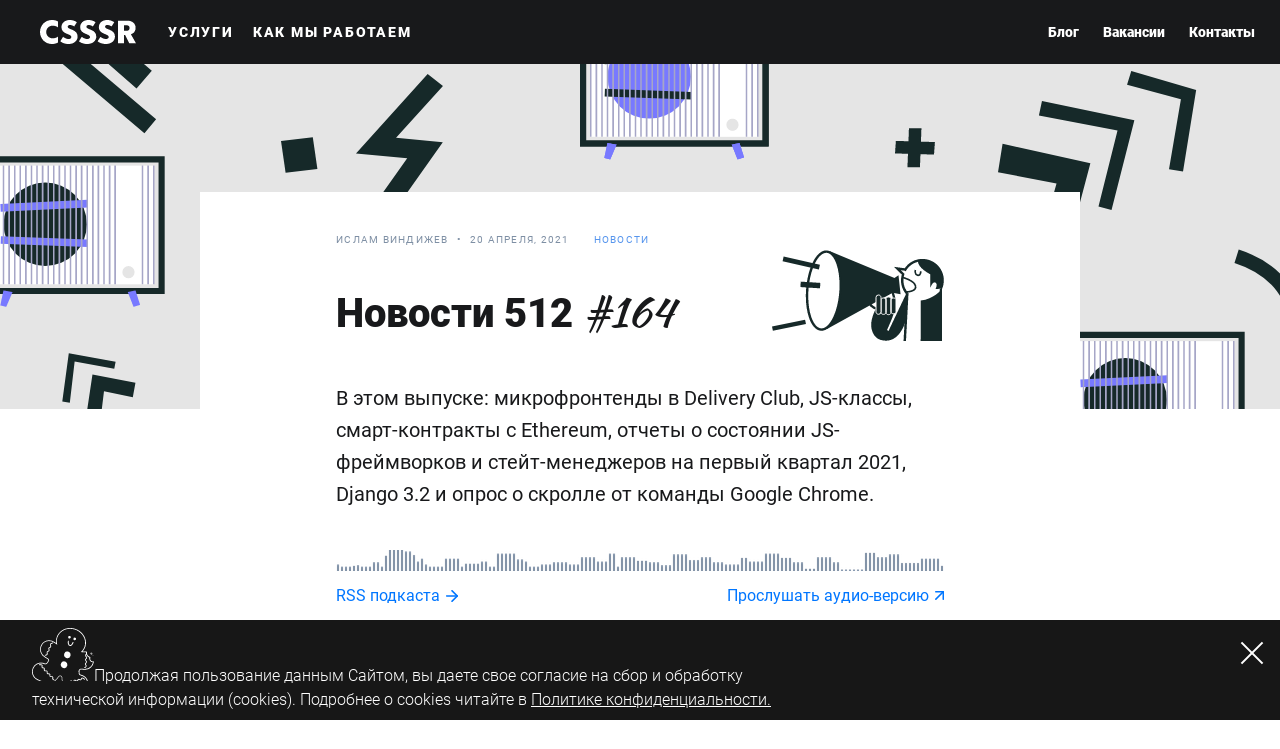

--- FILE ---
content_type: text/html
request_url: https://blog.csssr.com/ru/news512/episode/news-164
body_size: 47945
content:
<!DOCTYPE html><html lang="ru"><head><script>(function(w,d,s,l,i){w[l]=w[l]||[];w[l].push({'gtm.start':
	new Date().getTime(),event:'gtm.js'});var f=d.getElementsByTagName(s)[0],
	j=d.createElement(s),dl=l!='dataLayer'?'&l='+l:'';j.async=true;j.src=
	'https://www.googletagmanager.com/gtm.js?id='+i+dl+'';f.parentNode.insertBefore(j,f);
})(window,document,'script','dataLayer','GTM-K67FHB5');</script><link href="/_next/static/i/public/components/post/post-header-bg-3f973ad5.svg" rel="prefetch" as="image" type="image/svg+xml" crossorigin="anonymous"/><link rel="preload" as="font" type="font/woff2" crossorigin="anonymous" href="https://static.csssr.com/fonts-subsets/Roboto-Light_normal-1cfe5b90.woff2"/><link rel="preload" as="font" type="font/woff2" crossorigin="anonymous" href="https://static.csssr.com/fonts-subsets/Roboto-Regular_normal-70e4d10e.woff2"/><link rel="preload" as="font" type="font/woff2" crossorigin="anonymous" href="https://static.csssr.com/fonts-subsets/Roboto-Regular_italic-d33b3e4c.woff2"/><link rel="preload" as="font" type="font/woff2" crossorigin="anonymous" href="https://static.csssr.com/fonts-subsets/Roboto-Medium_normal-6cbe2a57.woff2"/><link rel="preload" as="font" type="font/woff2" crossorigin="anonymous" href="https://static.csssr.com/fonts-subsets/Roboto-Bold_normal-85b57d07.woff2"/><link rel="preload" as="font" type="font/woff2" crossorigin="anonymous" href="https://static.csssr.com/fonts-subsets/Roboto-Black_normal-5d2f5ac7.woff2"/><link rel="preload" as="font" type="font/woff2" crossorigin="anonymous" href="https://static.csssr.com/fonts-subsets/RobotoSlab-Light_normal-8317bec0.woff2"/><link rel="preload" as="font" type="font/woff2" crossorigin="anonymous" href="https://static.csssr.com/fonts-subsets/RobotoSlab-Regular_normal-97225c44.woff2"/><link rel="preload" as="font" type="font/woff2" crossorigin="anonymous" href="https://static.csssr.com/fonts-subsets/Roboto-Thin_normal-2972f2df.woff2"/><style>@font-face {
  font-family: Roboto;
  font-style: normal;
  font-weight: 300;
  src: url('https://static.csssr.com/fonts-subsets/Roboto-Light_normal-1cfe5b90.woff2') format('woff2');
  font-display: swap;
}
@font-face {
  font-family: Roboto;
  font-style: normal;
  font-weight: 400;
  src: url('https://static.csssr.com/fonts-subsets/Roboto-Regular_normal-70e4d10e.woff2') format('woff2');
  font-display: swap;
}
@font-face {
  font-family: Roboto;
  font-style: italic;
  font-weight: 400;
  src: url('https://static.csssr.com/fonts-subsets/Roboto-Regular_italic-d33b3e4c.woff2') format('woff2');
  font-display: swap;
}
@font-face {
  font-family: Roboto;
  font-style: normal;
  font-weight: 500;
  src: url('https://static.csssr.com/fonts-subsets/Roboto-Medium_normal-6cbe2a57.woff2') format('woff2');
  font-display: swap;
}
@font-face {
  font-family: Roboto;
  font-style: normal;
  font-weight: 700;
  src: url('https://static.csssr.com/fonts-subsets/Roboto-Bold_normal-85b57d07.woff2') format('woff2');
  font-display: swap;
}
@font-face {
  font-family: Roboto;
  font-style: normal;
  font-weight: 900;
  src: url('https://static.csssr.com/fonts-subsets/Roboto-Black_normal-5d2f5ac7.woff2') format('woff2');
  font-display: swap;
}
@font-face {
  font-family: Roboto Slab;
  font-style: normal;
  font-weight: 300;
  src: url('https://static.csssr.com/fonts-subsets/RobotoSlab-Light_normal-8317bec0.woff2') format('woff2');
  font-display: swap;
}
@font-face {
  font-family: Roboto Slab;
  font-style: normal;
  font-weight: 400;
  src: url('https://static.csssr.com/fonts-subsets/RobotoSlab-Regular_normal-97225c44.woff2') format('woff2');
  font-display: swap;
}
@font-face {
  font-family: Roboto;
  font-style: normal;
  font-weight: 100;
  src: url('https://static.csssr.com/fonts-subsets/Roboto-Thin_normal-2972f2df.woff2') format('woff2');
  font-display: swap;
}</style><link rel="preload" as="font" type="font/woff2" crossorigin="anonymous" href="https://static.csssr.com/fonts-subsets/Amita-Regular_normal-791e964c.woff2"/><style>@font-face {
  font-family: Amita;
  font-style: normal;
  font-weight: 400;
  src: url('https://static.csssr.com/fonts-subsets/Amita-Regular_normal-791e964c.woff2') format('woff2');
  font-display: swap;
}</style><link rel="preload" as="font" type="font/woff2" crossorigin="anonymous" href="https://static.csssr.com/fonts-subsets/Sweet-Mavka-Script_normal-400ac39e.woff2"/><style>@font-face {
  font-family: Sweet Mavka Script;
  font-style: normal;
  font-weight: 400;
  src: url('https://static.csssr.com/fonts-subsets/Sweet-Mavka-Script_normal-400ac39e.woff2') format('woff2');
  font-display: swap;
}</style><meta name="viewport" content="width=device-width"/><meta charSet="utf-8"/><link rel="canonical" href="https://blog.csssr.com/ru/news512/episode/news-164/"/><link rel="apple-touch-icon" sizes="180x180" href="/favicon/apple-touch-icon.png"/><link rel="icon" type="image/png" sizes="32x32" href="/favicon/favicon-48x48.png"/><link rel="icon" type="image/png" sizes="32x32" href="/favicon/favicon-32x32.png"/><link rel="icon" type="image/png" sizes="16x16" href="/favicon/favicon-16x16.png"/><link rel="manifest" href="/favicon/site.webmanifest"/><link rel="mask-icon" href="/favicon/safari-pinned-tab.svg" color="#000000"/><link rel="shortcut icon" href="/favicon/favicon.ico"/><meta name="msapplication-TileColor" content="#000000"/><meta name="msapplication-config" content="/favicon/browserconfig.xml"/><meta name="theme-color" content="#000"/><meta property="og:image:width" content="3840"/><meta property="og:image:height" content="1920"/><meta property="fb:app_id" content="416195255787519"/><script>
        // https://stackoverflow.com/a/27232658
        function canUseWebP() {
            const canvas = document.createElement('canvas')
            canvas.width = canvas.height = 1;
            return canvas.toDataURL &&
              canvas.toDataURL('image/webp') &&
              canvas.toDataURL('image/webp').indexOf('image/webp') === 5
        }
        if (canUseWebP()) {
            document.documentElement.classList.add('webp')
        }
      </script><title>Новости 512 | CSSSR</title><meta name="description" content="В этом выпуске: микрофронтенды в Delivery Club, JS-классы, смарт-контракты с Ethereum, отчеты о состоянии JS-фреймворков и стейт-менеджеров на первый квартал 2021, Django 3.2 и опрос о скролле от команды Google Chrome."/><meta property="og:title" content="Новости 512 | CSSSR"/><meta property="og:description" content="В этом выпуске: микрофронтенды в Delivery Club, JS-классы, смарт-контракты с Ethereum, отчеты о состоянии JS-фреймворков и стейт-менеджеров на первый квартал 2021, Django 3.2 и опрос о скролле от команды Google Chrome."/><meta property="og:type" content="article"/><meta property="og:url" content="https://blog.csssr.com/ru/news512/episode/news-164"/><meta property="og:image" content="https://images.csssr.com/insecure/resize:fit:1200:630/extend:true:ce:0:0/plain/https://blog.csssr.com/_next/static/i/public/images/og/news512/all-acea5e54.png@png"/><meta property="article:section" content="news"/><meta property="article:published_time" content="2021-04-20T00:00:00.000Z"/><meta property="article:author" content="Ислам Виндижев"/><meta name="next-head-count" content="27"/><link rel="preload" href="/_next/static/css/7c2e5e32ed66e625c876.css" as="style"/><link rel="stylesheet" href="/_next/static/css/7c2e5e32ed66e625c876.css" data-n-g=""/><noscript data-n-css=""></noscript><link rel="preload" href="/_next/static/chunks/webpack-50bee04d1dc61f8adf5b.js" as="script"/><link rel="preload" href="/_next/static/chunks/framework.f8bd46fc02868c500bda.js" as="script"/><link rel="preload" href="/_next/static/chunks/cf805f1a0f1e74db7377dca94b794af5c00c22a4.195a706472cddc634d96.js" as="script"/><link rel="preload" href="/_next/static/chunks/main-4d19e2e270f615b35f2a.js" as="script"/><link rel="preload" href="/_next/static/chunks/27fa05b9.2ef1a10e86dac4a17edc.js" as="script"/><link rel="preload" href="/_next/static/chunks/3718a65083f5a6a113230edca493f22414d735d1.c19e52d83f3830686c1b.js" as="script"/><link rel="preload" href="/_next/static/chunks/pages/_app-0722620f6afecd66fb5e.js" as="script"/><link rel="preload" href="/_next/static/chunks/0a3f5dd10d385329d8e98d59b7b82ca7e4e5101c.5e36e28f43db1e3e1352.js" as="script"/><link rel="preload" href="/_next/static/chunks/c5d77f51eaf2c434c79979085b7241fe497de0a9.0b18db7a5bf88c9b88aa.js" as="script"/><link rel="preload" href="/_next/static/chunks/4d6d097270f0bacfb8e8ac21866018e7d1955e42.375550928ef6bd368573.js" as="script"/><link rel="preload" href="/_next/static/chunks/37f580fc69cfca132a40dce60e84b54506da5de7.8d44a13017c985d868da.js" as="script"/><link rel="preload" href="/_next/static/chunks/pages/ru/news512/episode/%5Bslug%5D-1c376221df762ea7d285.js" as="script"/></head><body><noscript><iframe src="https://www.googletagmanager.com/ns.html?id=GTM-K67FHB5"
height="0" width="0" style="display:none;visibility:hidden"></iframe></noscript><div id="__next"><style data-emotion="css-global 193t080">.js-focus-visible :focus:not(.focus-visible){outline:none;}html{line-height:1.15;-webkit-text-size-adjust:100%;}html,body{margin:0;padding:0;}@media (max-width: 767px){html{font-size:4.44444444444444444444444444444444vw!important;}}@media (min-width: 768px) and (max-width: 1023px){html{font-size:1.5625vw!important;}}main{display:block;}h1,h2,h3,h4,h5,h6{padding:0;margin:0;}hr{box-sizing:content-box;height:0;overflow:visible;}ul{padding:0;margin:0;list-style:none;}pre{font-family:monospace,monospace;font-size:1em;}a{background-color:transparent;}abbr[title]{border-bottom:none;-webkit-text-decoration:underline;text-decoration:underline;-webkit-text-decoration:underline dotted;text-decoration:underline dotted;}b,strong{font-weight:bolder;}code,kbd,samp{font-family:monospace,monospace;font-size:1em;}small{font-size:80%;}sub,sup{font-size:75%;line-height:0;position:relative;vertical-align:baseline;}sub{bottom:-0.25em;}sup{top:-0.5em;}img{border-style:none;}a{-webkit-text-decoration:none;text-decoration:none;}button,input,optgroup,select,textarea{font-family:inherit;font-size:100%;line-height:1.15;margin:0;}button,input{overflow:visible;}button,select{text-transform:none;}button,[type='button'],[type='reset'],[type='submit']{-webkit-appearance:button;}button::-moz-focus-inner,[type='button']::-moz-focus-inner,[type='reset']::-moz-focus-inner,[type='submit']::-moz-focus-inner{border-style:none;padding:0;}button:-moz-focusring,[type='button']:-moz-focusring,[type='reset']:-moz-focusring,[type='submit']:-moz-focusring{outline:1px dotted ButtonText;}fieldset{padding:0.35em 0.75em 0.625em;}legend{box-sizing:border-box;color:inherit;display:table;max-width:100%;padding:0;white-space:normal;}progress{vertical-align:baseline;}textarea{overflow:auto;}[type='checkbox'],[type='radio']{box-sizing:border-box;padding:0;}[type='number']::-webkit-inner-spin-button,[type='number']::-webkit-outer-spin-button{height:auto;}[type='search']{-webkit-appearance:textfield;outline-offset:-2px;}[type='search']::-webkit-search-decoration{-webkit-appearance:none;}::-webkit-file-upload-button{-webkit-appearance:button;font:inherit;}details{display:block;}summary{display:-webkit-box;display:-webkit-list-item;display:-ms-list-itembox;display:list-item;}template{display:none;}[hidden]{display:none;}</style><style data-emotion="css-global 0"></style><style data-emotion="css go3szf">.css-go3szf{position:fixed;z-index:9999;top:0;left:0;display:-webkit-box;display:-webkit-flex;display:-ms-flexbox;display:flex;-webkit-box-flex-wrap:wrap;-webkit-flex-wrap:wrap;-ms-flex-wrap:wrap;flex-wrap:wrap;-webkit-align-items:center;-webkit-box-align:center;-ms-flex-align:center;align-items:center;height:4rem;width:100%;background-color:#18191B;box-sizing:border-box;-webkit-transition:top 300ms ease 0s;transition:top 300ms ease 0s;}.css-go3szf .logo-wrapper{font-size:0;}.css-go3szf .logo{margin-left:2.5rem;-webkit-order:1;-ms-flex-order:1;order:1;color:white;}.css-go3szf .logo_school{width:9.875rem;height:1.75rem;}.css-go3szf .button_action{margin-left:auto;padding-left:1.6875rem;padding-right:1.6875rem;width:auto;height:100%;-webkit-order:4;-ms-flex-order:4;order:4;font-size:0.75rem;letter-spacing:0;}@media (max-width: 767px){.css-go3szf{height:3.5rem;}.css-go3szf .logo{margin-left:1rem;width:4rem;height:1rem;-webkit-order:1;-ms-flex-order:1;order:1;}.css-go3szf .logo_school{width:6.5rem;height:1.125rem;}.css-go3szf .burger{margin-left:auto;margin-right:1rem;padding:1rem;-webkit-order:2;-ms-flex-order:2;order:2;height:100%;border:none;background-color:transparent;cursor:pointer;}.css-go3szf .burger svg{width:1.5rem;height:1.5rem;}.css-go3szf .dropdown{position:absolute;top:100%;display:-webkit-box;display:-webkit-flex;display:-ms-flexbox;display:flex;-webkit-flex-direction:column;-ms-flex-direction:column;flex-direction:column;-webkit-align-items:flex-start;-webkit-box-align:flex-start;-ms-flex-align:flex-start;align-items:flex-start;-webkit-box-pack:start;-ms-flex-pack:start;-webkit-justify-content:flex-start;justify-content:flex-start;width:100%;height:calc(100vh - 100%);height:calc(var(--vh, 1vh) * 100 - 100%);background-color:#18191B;-webkit-transition:height 125ms ease-out;transition:height 125ms ease-out;overflow:auto;}.css-go3szf .dropdown_closed{height:0;overflow:hidden;}.css-go3szf .button_action{margin-top:auto;width:100%;height:4rem;-webkit-flex-shrink:0;-ms-flex-negative:0;flex-shrink:0;}}</style><header data-testid="Header:block" class="css-go3szf e1rvqd690"><a href="https://csssr.com/ru" class="logo-wrapper" data-testid="Header:link.logo"><svg class="logo" xmlns="http://www.w3.org/2000/svg" width="96" height="24" viewBox="0 0 96 24"><path fill="currentColor" fill-rule="evenodd" d="M34.183 6.476s-1.89-1.495-4.198-1.495c-1.522 0-2.306.86-2.306 1.812 0 3.124 9.918 2.128 9.918 9.736 0 4.075-3.46 7.471-8.995 7.471-5.537 0-8.304-2.717-8.304-2.717l2.767-4.483s2.538 2.219 5.537 2.219c1.753 0 2.768-.905 2.768-2.038 0-3.396-9.919-2.49-9.919-9.736C21.451 3.17 24.681 0 29.755 0c4.474 0 7.104 2.264 7.104 2.264l-2.676 4.212zm18.684 0S50.975 4.98 48.669 4.98c-1.522 0-2.306.86-2.306 1.812 0 3.124 9.917 2.128 9.917 9.736 0 4.075-3.46 7.471-8.995 7.471-5.535 0-8.303-2.717-8.303-2.717L41.75 16.8s2.537 2.219 5.535 2.219c1.753 0 2.768-.905 2.768-2.038 0-3.396-9.918-2.49-9.918-9.736C40.135 3.17 43.364 0 48.438 0c4.475 0 7.105 2.264 7.105 2.264l-2.676 4.212zm18.683 0S69.66 4.98 67.352 4.98c-1.522 0-2.307.86-2.307 1.812 0 3.124 9.92 2.128 9.92 9.736 0 4.075-3.461 7.471-8.997 7.471s-8.304-2.717-8.304-2.717l2.768-4.483s2.538 2.219 5.536 2.219c1.753 0 2.768-.905 2.768-2.038 0-3.396-9.918-2.49-9.918-9.736C58.818 3.17 62.048 0 67.122 0c4.474 0 7.104 2.264 7.104 2.264L71.55 6.476zM11.764 24c4.382 0 6.227-1.585 6.227-1.585v-5.886s-1.614 1.81-5.305 1.81c-3.69 0-6.458-2.716-6.458-6.339 0-3.622 2.768-6.34 6.458-6.34 3.691 0 5.305 1.811 5.305 1.811V1.585S16.146 0 11.764 0C5.306 0 0 5.208 0 12s5.306 12 11.764 12zm72.334-13.177h2.307c2.076 0 3.229-1.132 3.229-2.808 0-1.675-1.153-2.807-3.23-2.807h-2.306v5.615zM96 23.32h-6.735l-4.198-8.377h-.97v8.377h-5.996V.68h9.365C92.4.68 95.63 3.85 95.63 7.7c0 5.388-4.75 6.565-4.75 6.565L96 23.321z"></path></svg></a></header><main id="main" class="main" data-testid="Layout:block:main"><style data-emotion="css ul04cf">.css-ul04cf{padding-top:8rem;-webkit-background-size:55rem 13.5625rem,85rem 21.5625rem;background-size:55rem 13.5625rem,85rem 21.5625rem;background-image:linear-gradient(to right, white, white),url(/_next/static/i/public/components/post/post-header-bg-3f973ad5.svg);background-repeat:no-repeat,repeat-x;-webkit-background-position:center 8rem,center top;background-position:center 8rem,center top;}.css-ul04cf.type_news{background-image:linear-gradient(to right, white, white),url(/_next/static/i/public/components/post/news-post-header-bg_desktop-b2b3ec6a.svg);}@media (max-width: 767px){.css-ul04cf{padding-top:0;background:none;}.css-ul04cf.type_news{padding-top:6rem;background-image:url(/_next/static/i/public/components/post/news-post-header-bg_mobile-f5effbc4.svg);-webkit-background-position:0 0;background-position:0 0;-webkit-background-size:100% 6rem;background-size:100% 6rem;background-repeat:no-repeat,repeat-x;}}</style><article class="css-ul04cf type_news"><style data-emotion="css 1gafm59">.css-1gafm59{padding-top:2.5rem;}.css-1gafm59 .post-meta{grid-column:4/span 4;grid-row:1;}.css-1gafm59 .tag,.css-1gafm59 .date,.css-1gafm59 .author{vertical-align:top;display:inline-block;font-family:Roboto;font-style:normal;font-size:0.625rem;line-height:1rem;letter-spacing:0.078125rem;text-transform:uppercase;}.css-1gafm59 .title>i{font-style:normal;font-weight:normal;}.css-1gafm59 .title>span{white-space:nowrap;}.css-1gafm59 .author{font-weight:normal;color:#7e8fa4;}.css-1gafm59 .author::after{content:'•';margin-left:0.5rem;margin-right:0.5rem;}.css-1gafm59 .tag{color:#5695ed;-webkit-transition:color 150ms ease-in-out;transition:color 150ms ease-in-out;}@media (hover: hover) and (pointer: fine){.css-1gafm59 .tag:hover{color:#0254d8;}}.css-1gafm59 .date{margin-right:1.5rem;display:inline-block;font-weight:normal;color:#7e8fa4;}.css-1gafm59 .title{margin-top:2.1875rem;position:relative;z-index:2;grid-column:4/span 4;grid-row:2;color:#18191b;}.css-1gafm59 .episode-number{font-family:'Sweet Mavka Script',sans-serif;font-weight:400;color:#18191b;}.css-1gafm59 .news-cover{z-index:1;grid-column:7/span 3;grid-row:2;display:-webkit-box;display:-webkit-flex;display:-ms-flexbox;display:flex;-webkit-box-pack:end;-ms-flex-pack:end;-webkit-justify-content:flex-end;justify-content:flex-end;}.css-1gafm59 .news-cover-img{width:10.75rem;height:5.6875rem;}.css-1gafm59 .picture{display:block;width:100%;min-height:14.375rem;position:relative;z-index:1;grid-column:7/span 3;grid-row:2;margin-top:1rem;}.css-1gafm59 .picture img{width:100%;height:auto;}@media (min-width: 768px) and (max-width: 1279px){.css-1gafm59 .post-meta,.css-1gafm59 .title{grid-column:3/span 5;}.css-1gafm59 .picture,.css-1gafm59 .news-cover{grid-column:7/span 4;}}@media (max-width: 767px){.css-1gafm59{padding-top:0;}.css-1gafm59 .title{grid-column:1/span 6;grid-row:2;font-weight:700;margin-top:1.875rem;font-size:2.25rem;line-height:2.75rem;}.css-1gafm59 .picture{min-height:9.375rem;grid-column:1/span 6;grid-row:1;}.css-1gafm59 .post-meta{margin-top:1.25rem;grid-column:1/span 6;grid-row:3;margin-bottom:-0.375rem;}.css-1gafm59 .tag,.css-1gafm59 .date,.css-1gafm59 .author{padding-bottom:0.375rem;}.css-1gafm59.type_news .title{grid-row:1;}.css-1gafm59.type_news .title .episode-number{font-size:2.25rem;line-height:2.75rem;}.css-1gafm59.type_news .post-meta{grid-row:2;}.css-1gafm59.type_news .news-cover{display:none;}}.css-1gafm59 .title>i{font-family:Sweet Mavka Script;}</style><style data-emotion="css 1b0e9t2">.css-1b0e9t2{display:-ms-grid;-ms-grid-columns:120px (32px 120px)[11];margin-right:auto;margin-left:auto;display:grid;-webkit-align-content:start;-ms-flex-line-pack:start;align-content:start;grid-template-columns:repeat(12, 120px);grid-gap:0 32px;width:1792px;}@media (min-width: 1360px) and (max-width: 1919px){.css-1b0e9t2{-ms-grid-columns:96px (16px 96px)[11];}}@media (min-width: 1280px) and (max-width: 1359px){.css-1b0e9t2{-ms-grid-columns:88px (16px 88px)[11];}}@media (min-width: 1024px) and (max-width: 1279px){.css-1b0e9t2{-ms-grid-columns:64px (16px 64px)[11];}}@media (min-width: 768px) and (max-width: 1023px){.css-1b0e9t2{-ms-grid-columns:4rem (1rem 4rem)[11];}}@media (max-width: 767px){.css-1b0e9t2{-ms-grid-columns:3rem (0.5rem 3rem)[5];}}@media (min-width: 1360px) and (max-width: 1919px){.css-1b0e9t2{grid-template-columns:repeat(12, 96px);grid-gap:0 16px;width:1328px;}}@media (min-width: 1280px) and (max-width: 1359px){.css-1b0e9t2{grid-template-columns:repeat(12, 88px);grid-gap:0 16px;width:1232px;}}@media (min-width: 1024px) and (max-width: 1279px){.css-1b0e9t2{grid-template-columns:repeat(12, 64px);grid-gap:0 16px;width:944px;}}@media (min-width: 768px) and (max-width: 1023px){.css-1b0e9t2{grid-template-columns:repeat(12, 4rem);grid-gap:0 1rem;width:59rem;}}@media (max-width: 767px){.css-1b0e9t2{grid-template-columns:repeat(6, 3rem);grid-gap:0 0.5rem;width:20.5rem;}}@media (min-width: 1920px){.css-1b0e9t2{grid-template-columns:repeat(12,96px);grid-gap:0 16px;width:1328px;}}.css-1b0e9t2{padding-top:2.5rem;}.css-1b0e9t2 .post-meta{grid-column:4/span 4;grid-row:1;}.css-1b0e9t2 .tag,.css-1b0e9t2 .date,.css-1b0e9t2 .author{vertical-align:top;display:inline-block;font-family:Roboto;font-style:normal;font-size:0.625rem;line-height:1rem;letter-spacing:0.078125rem;text-transform:uppercase;}.css-1b0e9t2 .title>i{font-style:normal;font-weight:normal;}.css-1b0e9t2 .title>span{white-space:nowrap;}.css-1b0e9t2 .author{font-weight:normal;color:#7e8fa4;}.css-1b0e9t2 .author::after{content:'•';margin-left:0.5rem;margin-right:0.5rem;}.css-1b0e9t2 .tag{color:#5695ed;-webkit-transition:color 150ms ease-in-out;transition:color 150ms ease-in-out;}@media (hover: hover) and (pointer: fine){.css-1b0e9t2 .tag:hover{color:#0254d8;}}.css-1b0e9t2 .date{margin-right:1.5rem;display:inline-block;font-weight:normal;color:#7e8fa4;}.css-1b0e9t2 .title{margin-top:2.1875rem;position:relative;z-index:2;grid-column:4/span 4;grid-row:2;color:#18191b;}.css-1b0e9t2 .episode-number{font-family:'Sweet Mavka Script',sans-serif;font-weight:400;color:#18191b;}.css-1b0e9t2 .news-cover{z-index:1;grid-column:7/span 3;grid-row:2;display:-webkit-box;display:-webkit-flex;display:-ms-flexbox;display:flex;-webkit-box-pack:end;-ms-flex-pack:end;-webkit-justify-content:flex-end;justify-content:flex-end;}.css-1b0e9t2 .news-cover-img{width:10.75rem;height:5.6875rem;}.css-1b0e9t2 .picture{display:block;width:100%;min-height:14.375rem;position:relative;z-index:1;grid-column:7/span 3;grid-row:2;margin-top:1rem;}.css-1b0e9t2 .picture img{width:100%;height:auto;}@media (min-width: 768px) and (max-width: 1279px){.css-1b0e9t2 .post-meta,.css-1b0e9t2 .title{grid-column:3/span 5;}.css-1b0e9t2 .picture,.css-1b0e9t2 .news-cover{grid-column:7/span 4;}}@media (max-width: 767px){.css-1b0e9t2{padding-top:0;}.css-1b0e9t2 .title{grid-column:1/span 6;grid-row:2;font-weight:700;margin-top:1.875rem;font-size:2.25rem;line-height:2.75rem;}.css-1b0e9t2 .picture{min-height:9.375rem;grid-column:1/span 6;grid-row:1;}.css-1b0e9t2 .post-meta{margin-top:1.25rem;grid-column:1/span 6;grid-row:3;margin-bottom:-0.375rem;}.css-1b0e9t2 .tag,.css-1b0e9t2 .date,.css-1b0e9t2 .author{padding-bottom:0.375rem;}.css-1b0e9t2.type_news .title{grid-row:1;}.css-1b0e9t2.type_news .title .episode-number{font-size:2.25rem;line-height:2.75rem;}.css-1b0e9t2.type_news .post-meta{grid-row:2;}.css-1b0e9t2.type_news .news-cover{display:none;}}.css-1b0e9t2 .title>i{font-family:Sweet Mavka Script;}</style><header class="type_news css-1b0e9t2" data-testid="Post:block:header"><div class="post-meta"><span class="author">Ислам Виндижев</span><time class="date" dateTime="2021-04-20T00:00:00.000Z">20 апреля, 2021</time><a class="tag" data-testid="Post:link.category.news" href="/ru/news512/">Новости</a></div><style data-emotion="css 1ch0x69">.css-1ch0x69{font-family:'Roboto','Arial',sans-serif;font-size:2.5rem;font-weight:900;line-height:3.5rem;color:#4a4a4a;}@media (max-width: 1279px){.css-1ch0x69{font-size:2rem;line-height:2.5rem;}}</style><h1 type="regular" class="title css-1ch0x69 e19nz7by0">Новости 512 <span class="episode-number">#<!-- -->164</span></h1><style data-emotion="css 10zgsqi">.css-10zgsqi{margin-top:2.5rem;font-size:1.25rem;line-height:2rem;}@media (min-width: 1280px){.css-10zgsqi{grid-column:4/span 6;color:#18191B;}}@media (min-width: 768px) and (max-width: 1279px){.css-10zgsqi{grid-column:3/span 8;}}@media (max-width: 767px){.css-10zgsqi{margin-top:1.875rem;font-size:1.125rem;line-height:1.75rem;grid-column:1/span 6;}}</style><style data-emotion="css 1nne4vt">.css-1nne4vt{font-family:'Roboto','Arial',sans-serif;font-size:1.5rem;line-height:2.5rem;color:#4a4a4a;}@media (max-width: 1279px){.css-1nne4vt{font-size:1rem;line-height:1.5rem;}}.css-1nne4vt{margin-top:2.5rem;font-size:1.25rem;line-height:2rem;}@media (min-width: 1280px){.css-1nne4vt{grid-column:4/span 6;color:#18191B;}}@media (min-width: 768px) and (max-width: 1279px){.css-1nne4vt{grid-column:3/span 8;}}@media (max-width: 767px){.css-1nne4vt{margin-top:1.875rem;font-size:1.125rem;line-height:1.75rem;grid-column:1/span 6;}}</style><div class="css-1nne4vt epkww9c0" type="strong">В этом выпуске: микрофронтенды в Delivery Club, JS-классы, смарт-контракты с Ethereum, отчеты о состоянии JS-фреймворков и стейт-менеджеров на первый квартал 2021, Django 3.2 и опрос о скролле от команды Google Chrome.</div><style data-emotion="css tw07f6">.css-tw07f6{margin-top:2.5rem;}.css-tw07f6 .soundtrack-wrapper{position:relative;}.css-tw07f6 .soundtrack-image{position:relative;width:100%;background-repeat:no-repeat;-webkit-background-position:center;background-position:center;-webkit-background-size:auto 100%;background-size:auto 100%;height:1.3125rem;}.css-tw07f6 .links-wrapper{display:-webkit-box;display:-webkit-flex;display:-ms-flexbox;display:flex;-webkit-box-pack:justify;-webkit-justify-content:space-between;justify-content:space-between;-webkit-align-items:center;-webkit-box-align:center;-ms-flex-align:center;align-items:center;margin-top:0.9375rem;color:#7D7FFE;}.css-tw07f6 .link{display:-webkit-box;display:-webkit-flex;display:-ms-flexbox;display:flex;-webkit-align-items:center;-webkit-box-align:center;-ms-flex-align:center;align-items:center;font-family:'Roboto',sans-serif;font-weight:400;font-size:1rem;line-height:1.1875rem;color:#0076FF;}.css-tw07f6 .arrow{margin-left:0.375rem;}@media (min-width: 1280px){.css-tw07f6{grid-column:4/span 6;}}@media (min-width: 768px) and (max-width: 1279px){.css-tw07f6{grid-column:3/span 8;}}@media (max-width: 767px){.css-tw07f6{grid-column:1/span 6;width:100%;}.css-tw07f6 .soundtrack-image{height:1.125rem;-webkit-background-size:contain;background-size:contain;}.css-tw07f6 .links-wrapper{-webkit-align-items:flex-start;-webkit-box-align:flex-start;-ms-flex-align:flex-start;align-items:flex-start;-webkit-flex-direction:column;-ms-flex-direction:column;flex-direction:column;margin-top:0.9375rem;}.css-tw07f6 .link{line-height:1.1875rem;}.css-tw07f6 .link:not(:first-of-type){margin-top:0.9375rem;}}@media (hover: hover) and (pointer: fine){.css-tw07f6 .link:hover{color:#0254d8;}}@media (max-width: 767px){.css-tw07f6 html.webp .soundtrack-image{background-image:url(https://images.csssr.com/insecure/dpr:0.33333/plain/https://blog.csssr.com/_next/static/i/public/components/newsAudioLink/images/mobile.all-4dcae6ae.png@webp);}.css-tw07f6 .soundtrack-image{background-image:url(https://images.csssr.com/insecure/dpr:0.33333/plain/https://blog.csssr.com/_next/static/i/public/components/newsAudioLink/images/mobile.all-4dcae6ae.png@png);}@media (-webkit-min-device-pixel-ratio: 2),(min-resolution: 192dpi){.css-tw07f6 html.webp .soundtrack-image{background-image:url(https://images.csssr.com/insecure/dpr:0.66667/plain/https://blog.csssr.com/_next/static/i/public/components/newsAudioLink/images/mobile.all-4dcae6ae.png@webp);}.css-tw07f6 .soundtrack-image{background-image:url(https://images.csssr.com/insecure/dpr:0.66667/plain/https://blog.csssr.com/_next/static/i/public/components/newsAudioLink/images/mobile.all-4dcae6ae.png@png);}}@media (-webkit-min-device-pixel-ratio: 3),(min-resolution: 288dpi){.css-tw07f6 html.webp .soundtrack-image{background-image:url(https://images.csssr.com/insecure/plain/https://blog.csssr.com/_next/static/i/public/components/newsAudioLink/images/mobile.all-4dcae6ae.png@webp);}.css-tw07f6 .soundtrack-image{background-image:url(https://images.csssr.com/insecure/plain/https://blog.csssr.com/_next/static/i/public/components/newsAudioLink/images/mobile.all-4dcae6ae.png@png);}}}@media (min-width: 768px) and (max-width: 1279px){.css-tw07f6 html.webp .soundtrack-image{background-image:url(https://images.csssr.com/insecure/dpr:0.33333/plain/https://blog.csssr.com/_next/static/i/public/components/newsAudioLink/images/tablet.all-7f05cf37.png@webp);}.css-tw07f6 .soundtrack-image{background-image:url(https://images.csssr.com/insecure/dpr:0.33333/plain/https://blog.csssr.com/_next/static/i/public/components/newsAudioLink/images/tablet.all-7f05cf37.png@png);}@media (-webkit-min-device-pixel-ratio: 2),(min-resolution: 192dpi){.css-tw07f6 html.webp .soundtrack-image{background-image:url(https://images.csssr.com/insecure/dpr:0.66667/plain/https://blog.csssr.com/_next/static/i/public/components/newsAudioLink/images/tablet.all-7f05cf37.png@webp);}.css-tw07f6 .soundtrack-image{background-image:url(https://images.csssr.com/insecure/dpr:0.66667/plain/https://blog.csssr.com/_next/static/i/public/components/newsAudioLink/images/tablet.all-7f05cf37.png@png);}}@media (-webkit-min-device-pixel-ratio: 3),(min-resolution: 288dpi){.css-tw07f6 html.webp .soundtrack-image{background-image:url(https://images.csssr.com/insecure/plain/https://blog.csssr.com/_next/static/i/public/components/newsAudioLink/images/tablet.all-7f05cf37.png@webp);}.css-tw07f6 .soundtrack-image{background-image:url(https://images.csssr.com/insecure/plain/https://blog.csssr.com/_next/static/i/public/components/newsAudioLink/images/tablet.all-7f05cf37.png@png);}}}@media (min-width: 1280px){.css-tw07f6 html.webp .soundtrack-image{background-image:url(https://images.csssr.com/insecure/dpr:0.33333/plain/https://blog.csssr.com/_next/static/i/public/components/newsAudioLink/images/desktop.all-1ddbf361.png@webp);}.css-tw07f6 .soundtrack-image{background-image:url(https://images.csssr.com/insecure/dpr:0.33333/plain/https://blog.csssr.com/_next/static/i/public/components/newsAudioLink/images/desktop.all-1ddbf361.png@png);}@media (-webkit-min-device-pixel-ratio: 2),(min-resolution: 192dpi){.css-tw07f6 html.webp .soundtrack-image{background-image:url(https://images.csssr.com/insecure/dpr:0.66667/plain/https://blog.csssr.com/_next/static/i/public/components/newsAudioLink/images/desktop.all-1ddbf361.png@webp);}.css-tw07f6 .soundtrack-image{background-image:url(https://images.csssr.com/insecure/dpr:0.66667/plain/https://blog.csssr.com/_next/static/i/public/components/newsAudioLink/images/desktop.all-1ddbf361.png@png);}}@media (-webkit-min-device-pixel-ratio: 3),(min-resolution: 288dpi){.css-tw07f6 html.webp .soundtrack-image{background-image:url(https://images.csssr.com/insecure/plain/https://blog.csssr.com/_next/static/i/public/components/newsAudioLink/images/desktop.all-1ddbf361.png@webp);}.css-tw07f6 .soundtrack-image{background-image:url(https://images.csssr.com/insecure/plain/https://blog.csssr.com/_next/static/i/public/components/newsAudioLink/images/desktop.all-1ddbf361.png@png);}}}</style><div class="css-tw07f6" data-testid="Post:link:newsAudio"><div class="soundtrack-wrapper"><div class="soundtrack-image"></div></div><div class="links-wrapper"><a class="link" href="https://radio.csssr.com/rss/news512.rss" target="_blank" rel="noopener nofollow noreferrer">RSS подкаста<svg width="12" height="12" viewBox="0 0 12 12" fill="none" xmlns="http://www.w3.org/2000/svg" class="arrow"><path fill="#fff" d="M0 0h12v12H0z"></path><path fill-rule="evenodd" clip-rule="evenodd" d="M12 6c0 .41-.333.743-.743.743H.743a.743.743 0 010-1.486h10.514c.41 0 .743.332.743.743z" fill="currentColor"></path><path fill-rule="evenodd" clip-rule="evenodd" d="M5.474.218a.743.743 0 011.052 0l5.256 5.256c.29.29.29.761 0 1.052l-5.256 5.256a.743.743 0 11-1.052-1.051L10.205 6l-4.73-4.73a.743.743 0 010-1.052z" fill="currentColor"></path></svg></a><a class="link" href="https://soundcloud.com/csssr/mikrofrontendy-v-delivery-club-js-klassy-sostoyanie-js-freymvorkov-i-steyt-menedzherov-minuss-dart" target="_blank" rel="noopener nofollow noreferrer">Прослушать аудио-версию<svg width="9" height="9" viewBox="0 0 9 9" fill="none" xmlns="http://www.w3.org/2000/svg" class="arrow"><path fill-rule="evenodd" clip-rule="evenodd" d="M8.78.22a.75.75 0 010 1.06l-7.5 7.5A.75.75 0 01.22 7.72l7.5-7.5a.75.75 0 011.06 0z" fill="currentColor"></path><path fill-rule="evenodd" clip-rule="evenodd" d="M0 .75A.75.75 0 01.75 0h7.5A.75.75 0 019 .75v7.5a.75.75 0 01-1.5 0V1.5H.75A.75.75 0 010 .75z" fill="currentColor"></path></svg></a></div><style data-emotion="css-global gaevjx">@media (max-width: 767px){{background-image:url(https://images.csssr.com/insecure/dpr:0.33333/plain/https://blog.csssr.com/_next/static/i/public/components/newsAudioLink/images/mobile.all-4dcae6ae.png@webp);}{background-image:url(https://images.csssr.com/insecure/dpr:0.33333/plain/https://blog.csssr.com/_next/static/i/public/components/newsAudioLink/images/mobile.all-4dcae6ae.png@png);}@media (-webkit-min-device-pixel-ratio: 2),(min-resolution: 192dpi){{background-image:url(https://images.csssr.com/insecure/dpr:0.66667/plain/https://blog.csssr.com/_next/static/i/public/components/newsAudioLink/images/mobile.all-4dcae6ae.png@webp);}{background-image:url(https://images.csssr.com/insecure/dpr:0.66667/plain/https://blog.csssr.com/_next/static/i/public/components/newsAudioLink/images/mobile.all-4dcae6ae.png@png);}}@media (-webkit-min-device-pixel-ratio: 3),(min-resolution: 288dpi){{background-image:url(https://images.csssr.com/insecure/plain/https://blog.csssr.com/_next/static/i/public/components/newsAudioLink/images/mobile.all-4dcae6ae.png@webp);}{background-image:url(https://images.csssr.com/insecure/plain/https://blog.csssr.com/_next/static/i/public/components/newsAudioLink/images/mobile.all-4dcae6ae.png@png);}}}@media (min-width: 768px) and (max-width: 1279px){{background-image:url(https://images.csssr.com/insecure/dpr:0.33333/plain/https://blog.csssr.com/_next/static/i/public/components/newsAudioLink/images/tablet.all-7f05cf37.png@webp);}{background-image:url(https://images.csssr.com/insecure/dpr:0.33333/plain/https://blog.csssr.com/_next/static/i/public/components/newsAudioLink/images/tablet.all-7f05cf37.png@png);}@media (-webkit-min-device-pixel-ratio: 2),(min-resolution: 192dpi){{background-image:url(https://images.csssr.com/insecure/dpr:0.66667/plain/https://blog.csssr.com/_next/static/i/public/components/newsAudioLink/images/tablet.all-7f05cf37.png@webp);}{background-image:url(https://images.csssr.com/insecure/dpr:0.66667/plain/https://blog.csssr.com/_next/static/i/public/components/newsAudioLink/images/tablet.all-7f05cf37.png@png);}}@media (-webkit-min-device-pixel-ratio: 3),(min-resolution: 288dpi){{background-image:url(https://images.csssr.com/insecure/plain/https://blog.csssr.com/_next/static/i/public/components/newsAudioLink/images/tablet.all-7f05cf37.png@webp);}{background-image:url(https://images.csssr.com/insecure/plain/https://blog.csssr.com/_next/static/i/public/components/newsAudioLink/images/tablet.all-7f05cf37.png@png);}}}@media (min-width: 1280px){{background-image:url(https://images.csssr.com/insecure/dpr:0.33333/plain/https://blog.csssr.com/_next/static/i/public/components/newsAudioLink/images/desktop.all-1ddbf361.png@webp);}{background-image:url(https://images.csssr.com/insecure/dpr:0.33333/plain/https://blog.csssr.com/_next/static/i/public/components/newsAudioLink/images/desktop.all-1ddbf361.png@png);}@media (-webkit-min-device-pixel-ratio: 2),(min-resolution: 192dpi){{background-image:url(https://images.csssr.com/insecure/dpr:0.66667/plain/https://blog.csssr.com/_next/static/i/public/components/newsAudioLink/images/desktop.all-1ddbf361.png@webp);}{background-image:url(https://images.csssr.com/insecure/dpr:0.66667/plain/https://blog.csssr.com/_next/static/i/public/components/newsAudioLink/images/desktop.all-1ddbf361.png@png);}}@media (-webkit-min-device-pixel-ratio: 3),(min-resolution: 288dpi){{background-image:url(https://images.csssr.com/insecure/plain/https://blog.csssr.com/_next/static/i/public/components/newsAudioLink/images/desktop.all-1ddbf361.png@webp);}{background-image:url(https://images.csssr.com/insecure/plain/https://blog.csssr.com/_next/static/i/public/components/newsAudioLink/images/desktop.all-1ddbf361.png@png);}}}</style></div><div class="news-cover"><svg width="172" height="91" viewBox="0 0 172 91" fill="none" xmlns="http://www.w3.org/2000/svg" class="news-cover-img"><g clip-path="url(#clip0)"><path d="M125.295 18.486l7.997 1.078.011.01c3.583-5.688 9.896-9.466 17.103-9.466 11.17 0 20.225 9.055 20.225 20.225 0 11.17-9.055 20.225-20.225 20.225-11.169 0-20.224-9.055-20.224-20.225 0-2.156.349-4.23.975-6.18l-5.862-5.667z" fill="#fff"></path><path fill-rule="evenodd" clip-rule="evenodd" d="M150.405 11.312c-6.774 0-12.713 3.55-16.085 8.903l-.806 1.28-.788-.794-3.962-.534 3.766 3.64-.229.713a18.972 18.972 0 00-.917 5.813c0 10.505 8.516 19.022 19.021 19.022 10.506 0 19.022-8.517 19.022-19.022 0-10.505-8.516-19.021-19.022-19.021zm-17.688 6.96c3.856-5.651 10.332-9.367 17.688-9.367 11.835 0 21.428 9.594 21.428 21.428 0 11.834-9.593 21.428-21.428 21.428-11.834 0-21.427-9.594-21.427-21.428 0-2.022.289-3.974.814-5.825l-7.969-7.704 10.894 1.468z" fill="#162929"></path><path d="M148.732 21.205s.236 4.784-3.131 4.065c-3.368-.718-2.218-5.297-2.218-5.297" stroke="#162929" stroke-width="1.664" stroke-miterlimit="10"></path><path d="M146.139 10.564s-2.337 5.804 12.166 13.805v13.407s2.462-6.87 5.166-5.156c2.703 1.716 0 6.38 0 6.38h6.098s4.433-12.32-2.305-20.634c-6.748-8.314-13.874-9.256-21.125-7.802z" fill="#162929"></path><path d="M133.855 41.943s11.406.05 9.569-6.314c-1.53-5.298-13.018-8.285-13.018-8.285" stroke="#162929" stroke-width="1.664" stroke-miterlimit="10"></path><path d="M135.228 43.689l-5.071 96.914h-25.502s3.85 8.665 16.375 10.913c12.525 2.249 18.305-5.461 18.305-5.461v7.71h6.488v15.091h-27.996s8.028 11.879 22.791 13.809c14.763 1.93 22.155-7.064 22.155-7.064v7.064h6.139V38.515" fill="#fff"></path><path fill-rule="evenodd" clip-rule="evenodd" d="M167.709 181.462V38.515h2.406v145.353h-8.545v-5.47a24.384 24.384 0 01-3.764 2.516c-3.153 1.713-7.56 3.179-13.204 3.136a33.948 33.948 0 01-4.14-.291c-7.673-1.003-13.577-4.491-17.546-7.798a38.603 38.603 0 01-4.516-4.434 29.243 29.243 0 01-1.159-1.431 19.758 19.758 0 01-.3-.407l-.079-.112-.022-.032-.006-.01-.003-.003s-.001-.002.996-.676l-.997.674-1.268-1.877h29.058v-12.685h-6.488v-6.064a18.307 18.307 0 01-2.676 1.78c-3.231 1.767-8.084 3.193-14.639 2.017-6.522-1.171-10.827-4.025-13.508-6.62a20.375 20.375 0 01-2.862-3.428 14.898 14.898 0 01-.662-1.103 10.19 10.19 0 01-.165-.321l-.044-.093-.013-.028-.005-.01-.002-.005 1.099-.49-1.099.49-.752-1.693h26.211l5.012-95.774 2.473-.126-5.202 98.306h-24.516a18.392 18.392 0 002.2 2.546c2.376 2.3 6.258 4.903 12.26 5.98 5.971 1.072 10.27-.233 13.06-1.759a15.46 15.46 0 003.114-2.229c.338-.315.585-.579.745-.759.079-.09.136-.159.172-.202a.521.521 0 01.024-.03l.012-.016.003-.004.002-.003 2.164-2.886v10.118h6.488v17.497h-26.714a36.17 36.17 0 004.145 4.054c3.736 3.114 9.227 6.432 16.317 7.359 7.098.928 12.383-.77 15.883-2.672a21.507 21.507 0 003.935-2.727c.434-.381.755-.7.964-.919.104-.11.18-.194.228-.248l.051-.059.008-.01.002-.001 2.131-2.593v9.219h3.733z" fill="#162929"></path><path d="M148.733 50.559V93.42l20.173 6.098V40.025c0-.01-6.878 9.086-20.173 10.534zM126.499 25.343l-4.024 2.7L57.5 1.05 55 79l65.72-36.358 7.853 1.704-2.074-19.003z" fill="#162929"></path><path d="M49.008 79.573c-9.172-.68-15.312-18.678-13.715-40.2C36.89 17.85 45.619.956 54.79 1.637c9.172.68 15.313 18.679 13.716 40.2C66.91 63.36 58.18 80.254 49.008 79.573z" fill="#fff"></path><path fill-rule="evenodd" clip-rule="evenodd" d="M64.55 14.31c2.418 7.087 3.548 16.799 2.758 27.438-.789 10.639-3.34 20.077-6.777 26.73-1.72 3.33-3.635 5.907-5.612 7.598-1.972 1.687-3.936 2.437-5.82 2.297-1.885-.14-3.717-1.172-5.418-3.131-1.706-1.964-3.219-4.796-4.429-8.343-2.418-7.087-3.548-16.799-2.758-27.438s3.34-20.077 6.778-26.73c1.72-3.329 3.634-5.907 5.611-7.598 1.972-1.686 3.936-2.437 5.82-2.297 1.885.14 3.717 1.172 5.418 3.131 1.706 1.965 3.22 4.797 4.429 8.343zm-2.612-9.92C59.958 2.11 57.583.636 54.882.436c-2.702-.2-5.268.905-7.563 2.868-2.289 1.958-4.377 4.821-6.185 8.321-3.62 7.005-6.232 16.775-7.04 27.657-.807 10.883.335 20.931 2.88 28.394 1.273 3.728 2.915 6.869 4.89 9.143 1.98 2.28 4.355 3.752 7.057 3.953 2.7.2 5.268-.906 7.562-2.868 2.29-1.958 4.377-4.822 6.185-8.322 3.62-7.005 6.232-16.774 7.04-27.657.808-10.883-.335-20.931-2.88-28.393-1.273-3.729-2.915-6.87-4.89-9.144z" fill="#162929"></path><path d="M116.559 59.61c5.77-1.785 7.649-6.518 4.168-16.97" stroke="#162929" stroke-width="2.342" stroke-miterlimit="10" stroke-linecap="round"></path><path d="M47.403 17.119l-36.28-8.223" stroke="#162929" stroke-width="4.683" stroke-miterlimit="10"></path><path d="M48.164 35.617l-19.588-1.283" stroke="#162929" stroke-width="5.464" stroke-miterlimit="10"></path><path fill-rule="evenodd" clip-rule="evenodd" d="M0 76.433l33.068-6.745.902 4.424L.902 80.857 0 76.433z" fill="#162929"></path><path d="M153.722 90.154v18.808c0 1.838-1.119 3.316-2.495 3.316-1.376 0-2.495-1.489-2.495-3.316V90.154c0-1.838 1.119-3.316 2.495-3.316 1.376 0 2.495 1.478 2.495 3.316zM133.855 70.011s-5.841 25.625-25.348 19.845c-5.112-1.509-8.161-6.426-9.065-11.765-.811-4.794.39-9.815 2.125-14.27.75-1.92 1.509-3.86 2.587-5.626.965-1.57 2.238-2.823 3.737-3.901 3.214-2.31 7.834-4.004 11.827-3.121 1.427.318 2.639 1.232 3.275 2.556.791 1.632.483 3.234.154 4.959-.431 2.31-1.252 4.486-2.022 6.693C119.133 71.08 115 80 115 80l1.5 1 18.063-38.112-.708 27.123z" fill="#162929"></path><path d="M97.44 53.678s4.097 5.297 9.815 5.297" stroke="#162929" stroke-width="2.342" stroke-miterlimit="10"></path><path d="M124 49.889v11.98c0 1.048-1.117 1.89-2.5 1.89s-2.5-.852-2.5-1.89V49.89c0-1.047 1.117-1.889 2.5-1.889s2.5.852 2.5 1.889zM119 48.889v13.88c0 1.047-1.117 1.89-2.5 1.89-1.384 0-2.5-.853-2.5-1.89V48.89c0-1.047 1.116-1.889 2.5-1.889 1.383 0 2.5.852 2.5 1.889zM114 49.89v12.617c0 1.047-1.117 1.889-2.5 1.889s-2.5-.853-2.5-1.89V49.89c0-1.047 1.117-1.889 2.5-1.889 1.371-.01 2.5.842 2.5 1.89z" fill="#162929" stroke="#fff" stroke-miterlimit="10"></path><path d="M109 47.515v14.28a2.502 2.502 0 01-2.5 2.516c-1.383 0-2.5-1.13-2.5-2.515v-14.28A2.502 2.502 0 01106.5 45c1.383 0 2.5 1.119 2.5 2.515z" fill="#162929" stroke="#fff" stroke-miterlimit="10"></path></g><defs><clipPath id="clip0"><path fill="#fff" transform="matrix(-1 0 0 1 172 0)" d="M0 0h172v91H0z"></path></clipPath></defs></svg></div></header><style data-emotion="css invt9a">.css-invt9a pre:not([class^="prismjs"])>code[class*="language-"],.css-invt9a pre[class*="language-"]{text-align:left;white-space:pre;word-spacing:normal;word-break:normal;word-wrap:normal;color:#90a4ae;background:#F1F2F7;font-family:Roboto Mono,monospace;font-size:1em;line-height:1.5em;-moz-tab-size:4;-o-tab-size:4;tab-size:4;-webkit-hyphens:none;-moz-hyphens:none;-ms-hyphens:none;-webkit-hyphens:none;-moz-hyphens:none;-ms-hyphens:none;hyphens:none;}.css-invt9a pre[class*="language-"]{border-left:4px solid #7D7FFE;}.css-invt9a code[class*="language-"]::-moz-selection,.css-invt9a pre[class*="language-"]::-moz-selection,.css-invt9a code[class*="language-"] ::-moz-selection,.css-invt9a pre[class*="language-"] ::-moz-selection{background:#cceae7;color:#263238;}.css-invt9a code[class*="language-"]::selection,.css-invt9a pre[class*="language-"]::selection,.css-invt9a code[class*="language-"] ::selection,.css-invt9a pre[class*="language-"] ::selection{background:#cceae7;color:#263238;}.css-invt9a:not(pre)>code[class*="language-"]{white-space:normal;border-radius:0.2em;padding:0.1em;}.css-invt9a pre[class*="language-"]{overflow:auto;position:relative;margin-top:1.25rem;margin-bottom:0.3125rem;padding:1.25em 1em;}.css-invt9a .language-css>code,.css-invt9a .language-sass>code,.css-invt9a .language-scss>code{color:#f76d47;}.css-invt9a pre[class*="language-"].line-numbers{position:relative;padding-left:3.8em;counter-reset:linenumber;}.css-invt9a [class*="language-"] .namespace{opacity:0.7;}.css-invt9a .token.atrule{color:#7c4dff;}.css-invt9a .token.attr-name{color:#39adb5;}.css-invt9a .token.attr-value{color:#f6a434;}.css-invt9a .token.attribute{color:#f6a434;}.css-invt9a .token.boolean{color:#7c4dff;}.css-invt9a .token.builtin{color:#39adb5;}.css-invt9a .token.cdata{color:#39adb5;}.css-invt9a .token.char{color:#39adb5;}.css-invt9a .token.class{color:#39adb5;}.css-invt9a .token.class-name{color:#6182b8;}.css-invt9a .token.comment{color:#aabfc9;}.css-invt9a .token.constant{color:#7c4dff;}.css-invt9a .token.deleted{color:#e53935;}.css-invt9a .token.doctype{color:#aabfc9;}.css-invt9a .token.entity{color:#e53935;}.css-invt9a .token.function{color:#7c4dff;}.css-invt9a .token.hexcode{color:#f76d47;}.css-invt9a .token.id{color:#7c4dff;font-weight:bold;}.css-invt9a .token.important{color:#7c4dff;font-weight:bold;}.css-invt9a .token.inserted{color:#39adb5;}.css-invt9a .token.keyword{color:#7c4dff;}.css-invt9a .token.number{color:#f76d47;}.css-invt9a .token.operator{color:#39adb5;}.css-invt9a .token.prolog{color:#aabfc9;}.css-invt9a .token.property{color:#39adb5;}.css-invt9a .token.pseudo-class{color:#f6a434;}.css-invt9a .token.pseudo-element{color:#f6a434;}.css-invt9a .token.punctuation{color:#39adb5;}.css-invt9a .token.regex{color:#6182b8;}.css-invt9a .token.selector{color:#e53935;}.css-invt9a .token.string{color:#f6a434;}.css-invt9a .token.symbol{color:#7c4dff;}.css-invt9a .token.tag{color:#e53935;}.css-invt9a .token.unit{color:#f76d47;}.css-invt9a .token.url{color:#e53935;}.css-invt9a .token.variable{color:#e53935;}.css-invt9a .line-numbers .line-numbers-rows{border-color:#CECFDD;}.css-invt9a .line-numbers-rows>span:before{color:#CECFDD;}@media (max-width: 767px){.css-invt9a pre[class*="language-"]{margin-top:0.9375rem;}}@font-face{font-family:'Roboto Mono';src:url('https://static.csssr.com/fonts-subsets/RobotoMono-Regular-c628ba94.woff2');font-weight:400;}@font-face{font-family:'Roboto Mono';src:url('https://static.csssr.com/fonts-subsets/RobotoMono-Bold-c00db536.woff2');font-weight:600;}.css-invt9a{margin:0 auto;}.css-invt9a p>a:hover::after{display:inline;font-size:0;line-height:0;}.css-invt9a em{font-weight:normal;}.css-invt9a strong,.css-invt9a strong>em{font-weight:bold;}.css-invt9a code:not([class^="lang"]){font-family:Roboto Mono,monospace;background-color:#F5F6FA;padding-left:0.1875rem;padding-right:0.1875rem;}.css-invt9a .line-numbers{margin-top:1.25rem;margin-bottom:0.3125rem;}.css-invt9a .line-numbers::after,.css-invt9a .line-numbers::before{content:none!important;}.css-invt9a .hr{text-align:center;}.css-invt9a .compare{margin-top:0.9375rem;}.css-invt9a .compare-item{display:block;font-family:'Roboto','Arial',sans-serif;font-weight:bold;font-size:1rem;line-height:1.5rem;}.css-invt9a .compare-item.pros{color:#6364D1;}.css-invt9a .compare-item.cons{color:#18191B;}.css-invt9a .no-wrap,.css-invt9a code{white-space:nowrap;}.css-invt9a a.no-dot::after{display:none;}@media (min-width: 1280px){.css-invt9a hr.grid-element{margin-top:25px;}.css-invt9a .grid-element,.css-invt9a .compare,.css-invt9a .line-numbers{grid-column:4/span 6;}}@media (min-width: 768px) and (max-width: 1279px){.css-invt9a hr.grid-element{margin-top:0.9375rem;}.css-invt9a .grid-element,.css-invt9a .compare,.css-invt9a .line-numbers{grid-column:3/span 8;}}@media (min-width: 768px){.css-invt9a .post-newsletter.hidden_desktop{display:none;}}@media (max-width: 767px){.css-invt9a hr.grid-element{margin-top:0.9375rem;}.css-invt9a .line-numbers{margin-top:0.9375rem;}.css-invt9a .line-numbers,.css-invt9a .grid-element,.css-invt9a .compare{grid-column:1/span 6;}.css-invt9a .how-close-br{display:none;}.css-invt9a .post-newsletter.hidden_mobile{display:none;}.css-invt9a .post-newsletter{grid-row:unset;}}.css-invt9a>p:first-of-type strong:first-of-type{padding-right:1.4375rem;font-family:Sweet Mavka Script;font-style:normal;font-weight:500;font-size:4.75rem;line-height:2rem;padding-top:1.25rem;padding-left:0.25rem;float:left;}@media (max-width: 767px){.css-invt9a>p:first-of-type strong:first-of-type{font-size:4rem;line-height:2rem;}}</style><style data-emotion="css 1upmy1w">.css-1upmy1w{display:-ms-grid;-ms-grid-columns:120px (32px 120px)[11];margin-right:auto;margin-left:auto;display:grid;-webkit-align-content:start;-ms-flex-line-pack:start;align-content:start;grid-template-columns:repeat(12, 120px);grid-gap:0 32px;width:1792px;}@media (min-width: 1360px) and (max-width: 1919px){.css-1upmy1w{-ms-grid-columns:96px (16px 96px)[11];}}@media (min-width: 1280px) and (max-width: 1359px){.css-1upmy1w{-ms-grid-columns:88px (16px 88px)[11];}}@media (min-width: 1024px) and (max-width: 1279px){.css-1upmy1w{-ms-grid-columns:64px (16px 64px)[11];}}@media (min-width: 768px) and (max-width: 1023px){.css-1upmy1w{-ms-grid-columns:4rem (1rem 4rem)[11];}}@media (max-width: 767px){.css-1upmy1w{-ms-grid-columns:3rem (0.5rem 3rem)[5];}}@media (min-width: 1360px) and (max-width: 1919px){.css-1upmy1w{grid-template-columns:repeat(12, 96px);grid-gap:0 16px;width:1328px;}}@media (min-width: 1280px) and (max-width: 1359px){.css-1upmy1w{grid-template-columns:repeat(12, 88px);grid-gap:0 16px;width:1232px;}}@media (min-width: 1024px) and (max-width: 1279px){.css-1upmy1w{grid-template-columns:repeat(12, 64px);grid-gap:0 16px;width:944px;}}@media (min-width: 768px) and (max-width: 1023px){.css-1upmy1w{grid-template-columns:repeat(12, 4rem);grid-gap:0 1rem;width:59rem;}}@media (max-width: 767px){.css-1upmy1w{grid-template-columns:repeat(6, 3rem);grid-gap:0 0.5rem;width:20.5rem;}}@media (min-width: 1920px){.css-1upmy1w{grid-template-columns:repeat(12,96px);grid-gap:0 16px;width:1328px;}}.css-1upmy1w pre:not([class^="prismjs"])>code[class*="language-"],.css-1upmy1w pre[class*="language-"]{text-align:left;white-space:pre;word-spacing:normal;word-break:normal;word-wrap:normal;color:#90a4ae;background:#F1F2F7;font-family:Roboto Mono,monospace;font-size:1em;line-height:1.5em;-moz-tab-size:4;-o-tab-size:4;tab-size:4;-webkit-hyphens:none;-moz-hyphens:none;-ms-hyphens:none;-webkit-hyphens:none;-moz-hyphens:none;-ms-hyphens:none;hyphens:none;}.css-1upmy1w pre[class*="language-"]{border-left:4px solid #7D7FFE;}.css-1upmy1w code[class*="language-"]::-moz-selection,.css-1upmy1w pre[class*="language-"]::-moz-selection,.css-1upmy1w code[class*="language-"] ::-moz-selection,.css-1upmy1w pre[class*="language-"] ::-moz-selection{background:#cceae7;color:#263238;}.css-1upmy1w code[class*="language-"]::selection,.css-1upmy1w pre[class*="language-"]::selection,.css-1upmy1w code[class*="language-"] ::selection,.css-1upmy1w pre[class*="language-"] ::selection{background:#cceae7;color:#263238;}.css-1upmy1w:not(pre)>code[class*="language-"]{white-space:normal;border-radius:0.2em;padding:0.1em;}.css-1upmy1w pre[class*="language-"]{overflow:auto;position:relative;margin-top:1.25rem;margin-bottom:0.3125rem;padding:1.25em 1em;}.css-1upmy1w .language-css>code,.css-1upmy1w .language-sass>code,.css-1upmy1w .language-scss>code{color:#f76d47;}.css-1upmy1w pre[class*="language-"].line-numbers{position:relative;padding-left:3.8em;counter-reset:linenumber;}.css-1upmy1w [class*="language-"] .namespace{opacity:0.7;}.css-1upmy1w .token.atrule{color:#7c4dff;}.css-1upmy1w .token.attr-name{color:#39adb5;}.css-1upmy1w .token.attr-value{color:#f6a434;}.css-1upmy1w .token.attribute{color:#f6a434;}.css-1upmy1w .token.boolean{color:#7c4dff;}.css-1upmy1w .token.builtin{color:#39adb5;}.css-1upmy1w .token.cdata{color:#39adb5;}.css-1upmy1w .token.char{color:#39adb5;}.css-1upmy1w .token.class{color:#39adb5;}.css-1upmy1w .token.class-name{color:#6182b8;}.css-1upmy1w .token.comment{color:#aabfc9;}.css-1upmy1w .token.constant{color:#7c4dff;}.css-1upmy1w .token.deleted{color:#e53935;}.css-1upmy1w .token.doctype{color:#aabfc9;}.css-1upmy1w .token.entity{color:#e53935;}.css-1upmy1w .token.function{color:#7c4dff;}.css-1upmy1w .token.hexcode{color:#f76d47;}.css-1upmy1w .token.id{color:#7c4dff;font-weight:bold;}.css-1upmy1w .token.important{color:#7c4dff;font-weight:bold;}.css-1upmy1w .token.inserted{color:#39adb5;}.css-1upmy1w .token.keyword{color:#7c4dff;}.css-1upmy1w .token.number{color:#f76d47;}.css-1upmy1w .token.operator{color:#39adb5;}.css-1upmy1w .token.prolog{color:#aabfc9;}.css-1upmy1w .token.property{color:#39adb5;}.css-1upmy1w .token.pseudo-class{color:#f6a434;}.css-1upmy1w .token.pseudo-element{color:#f6a434;}.css-1upmy1w .token.punctuation{color:#39adb5;}.css-1upmy1w .token.regex{color:#6182b8;}.css-1upmy1w .token.selector{color:#e53935;}.css-1upmy1w .token.string{color:#f6a434;}.css-1upmy1w .token.symbol{color:#7c4dff;}.css-1upmy1w .token.tag{color:#e53935;}.css-1upmy1w .token.unit{color:#f76d47;}.css-1upmy1w .token.url{color:#e53935;}.css-1upmy1w .token.variable{color:#e53935;}.css-1upmy1w .line-numbers .line-numbers-rows{border-color:#CECFDD;}.css-1upmy1w .line-numbers-rows>span:before{color:#CECFDD;}@media (max-width: 767px){.css-1upmy1w pre[class*="language-"]{margin-top:0.9375rem;}}@font-face{font-family:'Roboto Mono';src:url('https://static.csssr.com/fonts-subsets/RobotoMono-Regular-c628ba94.woff2');font-weight:400;}@font-face{font-family:'Roboto Mono';src:url('https://static.csssr.com/fonts-subsets/RobotoMono-Bold-c00db536.woff2');font-weight:600;}.css-1upmy1w{margin:0 auto;}.css-1upmy1w p>a:hover::after{display:inline;font-size:0;line-height:0;}.css-1upmy1w em{font-weight:normal;}.css-1upmy1w strong,.css-1upmy1w strong>em{font-weight:bold;}.css-1upmy1w code:not([class^="lang"]){font-family:Roboto Mono,monospace;background-color:#F5F6FA;padding-left:0.1875rem;padding-right:0.1875rem;}.css-1upmy1w .line-numbers{margin-top:1.25rem;margin-bottom:0.3125rem;}.css-1upmy1w .line-numbers::after,.css-1upmy1w .line-numbers::before{content:none!important;}.css-1upmy1w .hr{text-align:center;}.css-1upmy1w .compare{margin-top:0.9375rem;}.css-1upmy1w .compare-item{display:block;font-family:'Roboto','Arial',sans-serif;font-weight:bold;font-size:1rem;line-height:1.5rem;}.css-1upmy1w .compare-item.pros{color:#6364D1;}.css-1upmy1w .compare-item.cons{color:#18191B;}.css-1upmy1w .no-wrap,.css-1upmy1w code{white-space:nowrap;}.css-1upmy1w a.no-dot::after{display:none;}@media (min-width: 1280px){.css-1upmy1w hr.grid-element{margin-top:25px;}.css-1upmy1w .grid-element,.css-1upmy1w .compare,.css-1upmy1w .line-numbers{grid-column:4/span 6;}}@media (min-width: 768px) and (max-width: 1279px){.css-1upmy1w hr.grid-element{margin-top:0.9375rem;}.css-1upmy1w .grid-element,.css-1upmy1w .compare,.css-1upmy1w .line-numbers{grid-column:3/span 8;}}@media (min-width: 768px){.css-1upmy1w .post-newsletter.hidden_desktop{display:none;}}@media (max-width: 767px){.css-1upmy1w hr.grid-element{margin-top:0.9375rem;}.css-1upmy1w .line-numbers{margin-top:0.9375rem;}.css-1upmy1w .line-numbers,.css-1upmy1w .grid-element,.css-1upmy1w .compare{grid-column:1/span 6;}.css-1upmy1w .how-close-br{display:none;}.css-1upmy1w .post-newsletter.hidden_mobile{display:none;}.css-1upmy1w .post-newsletter{grid-row:unset;}}.css-1upmy1w>p:first-of-type strong:first-of-type{padding-right:1.4375rem;font-family:Sweet Mavka Script;font-style:normal;font-weight:500;font-size:4.75rem;line-height:2rem;padding-top:1.25rem;padding-left:0.25rem;float:left;}@media (max-width: 767px){.css-1upmy1w>p:first-of-type strong:first-of-type{font-size:4rem;line-height:2rem;}}</style><div class="post-body css-1upmy1w" data-testid="Post:block"><style data-emotion="css 1ptk2u">.css-1ptk2u{position:-webkit-sticky;position:sticky;top:156px;left:0;z-index:999;grid-column:1/span 2;grid-row:1/span 5;width:9.75rem;height:-webkit-max-content;height:-moz-max-content;height:max-content;-webkit-transition:top ease 0.5s,bottom ease 0.5s;transition:top ease 0.5s,bottom ease 0.5s;}.css-1ptk2u .container{display:-webkit-box;display:-webkit-flex;display:-ms-flexbox;display:flex;-webkit-flex-direction:column;-ms-flex-direction:column;flex-direction:column;max-width:9.75rem;padding:0.625rem;}.css-1ptk2u .title{margin-top:0.5rem;color:#18191B;}.css-1ptk2u .subtitle{margin-top:0.75rem;color:#18191B;}.css-1ptk2u .picture{max-width:8.5rem;}.css-1ptk2u .picture img{width:100%;}@media (min-width: 1280px){.css-1ptk2u{margin-top:50px;}.css-1ptk2u.with_news_podcast{top:166px;}.css-1ptk2u .title{line-height:22px;}.css-1ptk2u .subtitle{font-size:12px;line-height:16px;}}@media (min-width: 1920px){.css-1ptk2u{-webkit-transform:translateX(78px);-moz-transform:translateX(78px);-ms-transform:translateX(78px);transform:translateX(78px);}.css-1ptk2u.without_subscribe-form{-webkit-transform:translateX(84px);-moz-transform:translateX(84px);-ms-transform:translateX(84px);transform:translateX(84px);}}@media (min-width: 1360px) and (max-width: 1919px){.css-1ptk2u{top:154px;-webkit-transform:translateX(78px);-moz-transform:translateX(78px);-ms-transform:translateX(78px);transform:translateX(78px);}.css-1ptk2u.without_subscribe-form{-webkit-transform:translateX(84px);-moz-transform:translateX(84px);-ms-transform:translateX(84px);transform:translateX(84px);}}@media (min-width: 1280px) and (max-width: 1359px){.css-1ptk2u{-webkit-transform:translateX(63px);-moz-transform:translateX(63px);-ms-transform:translateX(63px);transform:translateX(63px);}.css-1ptk2u.without_subscribe-form{-webkit-transform:translateX(69px);-moz-transform:translateX(69px);-ms-transform:translateX(69px);transform:translateX(69px);}}@media (min-width: 768px) and (max-width: 1279px){.css-1ptk2u{top:7.75rem;left:0;top:7rem;width:9.75rem;-webkit-transform:translate(calc(((100vw - 39rem) / 2 - 100%) / -2 ), 1.8125rem);-moz-transform:translate(calc(((100vw - 39rem) / 2 - 100%) / -2 ), 1.8125rem);-ms-transform:translate(calc(((100vw - 39rem) / 2 - 100%) / -2 ), 1.8125rem);transform:translate(calc(((100vw - 39rem) / 2 - 100%) / -2 ), 1.8125rem);grid-row:1/span 100;}.css-1ptk2u.without_subscribe-form{grid-column:1;}.css-1ptk2u.without_subscribe-form.with_news_podcast{grid-row:1/span 100;}.css-1ptk2u.with_news_podcast{top:8.375rem;margin-top:1.5rem;}.css-1ptk2u .title{font-size:1rem;line-height:1.375rem;}}@media (max-width: 767px){.css-1ptk2u{position:static!important;top:0;left:0;display:-webkit-box;display:-webkit-flex;display:-ms-flexbox;display:flex;-webkit-flex-direction:column;-ms-flex-direction:column;flex-direction:column;grid-column:1/span 6;width:100%;margin-top:1.5rem;padding:0;}.css-1ptk2u._fixed{position:static;top:0;padding-top:0;margin-top:1.5rem;}.css-1ptk2u.with_news_podcast{margin-top:1.875rem;}.css-1ptk2u.with_news_podcast.hidden_desktop{margin-top:3.125rem;}.css-1ptk2u .container{position:relative;-webkit-order:2;-ms-flex-order:2;order:2;width:100%;max-width:100%;margin-top:3.75rem;}.css-1ptk2u .title{margin-top:0;font-size:1.125rem;}.css-1ptk2u .subtitle{margin-top:0.5rem;}.css-1ptk2u .picture{position:absolute;top:1rem;right:0;width:4.5625rem;height:3.125rem;}}</style><div class="post-newsletter css-1ptk2u without_subscribe-form with_news_podcast"><style data-emotion="css 1kycsu3">.css-1kycsu3{display:-webkit-box;display:-webkit-flex;display:-ms-flexbox;display:flex;-webkit-flex-direction:column;-ms-flex-direction:column;flex-direction:column;margin-left:auto;background-color:white;padding:0.625rem;}.css-1kycsu3 .picture{max-width:8.5rem;}.css-1kycsu3 .picture img{max-width:8.5rem;}.css-1kycsu3 .links{display:-webkit-box;display:-webkit-flex;display:-ms-flexbox;display:flex;-webkit-flex-direction:column;-ms-flex-direction:column;flex-direction:column;-webkit-box-flex-wrap:wrap;-webkit-flex-wrap:wrap;-ms-flex-wrap:wrap;flex-wrap:wrap;margin-top:1rem;}.css-1kycsu3 .link-item{display:inherit;}.css-1kycsu3 .link-item:not(:first-of-type){margin-top:0.875rem;}@media (hover: hover) and (pointer: fine){.css-1kycsu3 .link-item:hover{color:#0254D8;}}.css-1kycsu3 .link{font-family:'Roboto','Arial',sans-serif;font-size:0.875rem;line-height:1.125rem;font-weight:300;color:#0076ff;-webkit-text-decoration:underline;text-decoration:underline;}@media (min-width: 768px) and (max-width: 1279px){.css-1kycsu3{margin-right:auto;}.css-1kycsu3 .picture{-webkit-align-self:center;-ms-flex-item-align:center;align-self:center;}}@media (max-width: 767px){.css-1kycsu3{margin-top:0;margin-bottom:0;margin-left:unset;padding-left:0;-webkit-transform:unset;-moz-transform:unset;-ms-transform:unset;transform:unset;}.css-1kycsu3.hidden_mobile{display:none;}.css-1kycsu3 .picture{display:none;}.css-1kycsu3 .links{-webkit-flex-direction:row;-ms-flex-direction:row;flex-direction:row;-webkit-box-flex-wrap:wrap;-webkit-flex-wrap:wrap;-ms-flex-wrap:wrap;flex-wrap:wrap;margin-top:0;}.css-1kycsu3 .link-item:not(:first-of-type){margin-top:0;margin-left:16px;}.css-1kycsu3 .link-item:last-of-type{margin-top:0.9375rem;margin-left:0;}}</style><div class="css-1kycsu3" data-testid="NewsPodcast:block"><picture class="picture"><source type="image/webp" srcSet="https://images.csssr.com/insecure/dpr:0.33333/plain/https://blog.csssr.com/_next/static/i/public/components/newsPodcast/all-7b3cf8a2.png@webp 1x, https://images.csssr.com/insecure/dpr:0.66667/plain/https://blog.csssr.com/_next/static/i/public/components/newsPodcast/all-7b3cf8a2.png@webp 2x, https://images.csssr.com/insecure/plain/https://blog.csssr.com/_next/static/i/public/components/newsPodcast/all-7b3cf8a2.png@webp 3x"/><source type="image/png" srcSet="https://images.csssr.com/insecure/dpr:0.33333/plain/https://blog.csssr.com/_next/static/i/public/components/newsPodcast/all-7b3cf8a2.png@png 1x, https://images.csssr.com/insecure/dpr:0.66667/plain/https://blog.csssr.com/_next/static/i/public/components/newsPodcast/all-7b3cf8a2.png@png 2x, https://images.csssr.com/insecure/plain/https://blog.csssr.com/_next/static/i/public/components/newsPodcast/all-7b3cf8a2.png@png 3x"/><img srcSet="https://images.csssr.com/insecure/dpr:0.33333/plain/https://blog.csssr.com/_next/static/i/public/components/newsPodcast/all-7b3cf8a2.png@png 1x, https://images.csssr.com/insecure/dpr:0.66667/plain/https://blog.csssr.com/_next/static/i/public/components/newsPodcast/all-7b3cf8a2.png@png 2x, https://images.csssr.com/insecure/plain/https://blog.csssr.com/_next/static/i/public/components/newsPodcast/all-7b3cf8a2.png@png 3x" src="https://images.csssr.com/insecure/dpr:0.33333/plain/https://blog.csssr.com/_next/static/i/public/components/newsPodcast/all-7b3cf8a2.png@png" alt="Радио с заголовком &#x27;Новости 512&#x27;"/></picture><ul class="links"><li class="link-item"><a class="link font_link-list_16" href="https://podcasts.apple.com/us/podcast/id1370045815" rel="nofollow noopener noreferrer" target="_blank">Apple Podcasts</a></li><li class="link-item"><a class="link font_link-list_16" href="https://podcasts.google.com/feed/aHR0cHM6Ly9yYWRpby5jc3Nzci5jb20vcnNzL25ld3M1MTIucnNz" rel="nofollow noopener noreferrer" target="_blank">Google Podcasts</a></li><li class="link-item"><a class="link font_link-list_16" href="https://soundcloud.com/csssr/sets/512-news" rel="nofollow noopener noreferrer" target="_blank">SoundCloud</a></li><li class="link-item"><a class="link font_link-list_16" href="https://music.yandex.ru/album/7040324" rel="nofollow noopener noreferrer" target="_blank">Я.Музыка</a></li></ul></div><style data-emotion="css 10zjv3a">.css-10zjv3a{margin-top:2.5rem;background-color:white;max-width:5.5625rem;padding:0.625rem;}.css-10zjv3a .links{display:-webkit-box;display:-webkit-flex;display:-ms-flexbox;display:flex;-webkit-box-flex-wrap:wrap;-webkit-flex-wrap:wrap;-ms-flex-wrap:wrap;flex-wrap:wrap;margin-top:1rem;}.css-10zjv3a .link-item{color:#18191B;width:1.5rem;height:1.5rem;}.css-10zjv3a .link-item:nth-of-type(3),.css-10zjv3a .link-item:nth-of-type(4){margin-top:1rem;}.css-10zjv3a .link-item:nth-of-type(even){margin-left:1rem;}.css-10zjv3a .link-item.copy{position:relative;}.css-10zjv3a .link-item.without_aligning{max-width:5.25rem;margin-left:unset;}.css-10zjv3a .link-item.without_aligning .links{-webkit-box-pack:justify;-webkit-justify-content:space-between;justify-content:space-between;}.css-10zjv3a .link-item.without_aligning .links .link-item{margin-left:unset;}@media (hover: hover) and (pointer: fine){.css-10zjv3a .link-item:hover{color:#0254D8;}}.css-10zjv3a .share-link svg{width:100%;height:100%;}.css-10zjv3a .share-title{font-size:0.75rem;line-height:1rem;color:#18191B;}.css-10zjv3a .copy-message{position:absolute;top:0;left:100%;padding:0.5rem 0.5rem 0.375rem 0.5rem;background-color:#ffffff;font-size:0.625rem;line-height:0.625rem;font-weight:400;letter-spacing:0.078125rem;color:#0076FF;text-transform:uppercase;}.css-10zjv3a .copy-message._en{right:-4rem;}.css-10zjv3a .share-link{width:1.5rem;height:1.5rem;background-color:#F2F2F8;border:none;cursor:pointer;}.css-10zjv3a .share-link.copy{color:inherit;}.css-10zjv3a .hidden-input{position:absolute;pointer-events:none;opacity:0;clip:rect(0 0 0 0);}@media (min-width: 1280px){.css-10zjv3a.without_aligning{margin-left:unset;}}@media (max-width: 767px){.css-10zjv3a{-webkit-order:1;-ms-flex-order:1;order:1;max-width:100%;padding:0;-webkit-transform:unset;-moz-transform:unset;-ms-transform:unset;transform:unset;}.css-10zjv3a._ru{margin-top:0;}.css-10zjv3a.without_share_links .links{display:none;}.css-10zjv3a.with_news_podcast{margin-left:0;}.css-10zjv3a .share-title{display:none;}.css-10zjv3a .links{margin-top:0;}.css-10zjv3a .link-item:nth-of-type(3),.css-10zjv3a .link-item:nth-of-type(4){margin-top:0;}.css-10zjv3a .link-item:not(:first-of-type){margin-left:1rem;}}</style><div class="css-10zjv3a share without_margin_top with_news_podcast without_share_links"><style data-emotion="css zw2p2c">.css-zw2p2c{font-family:'Roboto','Arial',sans-serif;font-size:1rem;font-weight:900;line-height:1.5rem;color:#4a4a4a;}@media (max-width: 1279px){.css-zw2p2c{font-size:0.875rem;line-height:1.5rem;}}</style><h2 type="regular" class="share-title css-zw2p2c e19nz7by2">Поделиться</h2><ul class="links"><li class="link-item"><button aria-label="facebook" class="react-share__ShareButton share-link facebook" style="background-color:transparent;border:none;padding:0;font:inherit;color:inherit;cursor:pointer"><svg width="24" height="24" viewBox="0 0 24 24" fill="none" xmlns="http://www.w3.org/2000/svg"><path d="M0 0v24h24V0H0z" fill="#F2F2F8"></path><path d="M15.428 7.13h-1.555c-.308 0-.619.346-.619.604V9.46h2.171c-.087 1.324-.266 2.535-.266 2.535h-1.916V19.5H10.39v-7.505H9V9.47h1.39V7.405c0-.377-.07-2.905 2.924-2.905h2.115v2.63z" fill="currentColor"></path></svg></button></li><li class="link-item"><button aria-label="vk" class="react-share__ShareButton share-link vk" style="background-color:transparent;border:none;padding:0;font:inherit;color:inherit;cursor:pointer"><svg width="24" height="24" viewBox="0 0 24 24" fill="none" xmlns="http://www.w3.org/2000/svg"><path fill="#F2F2F8" d="M0 0h24v24H0z"></path><path d="M17.41 13.098c.497.485 1.023.942 1.47 1.479.196.237.383.481.525.756.202.393.019.825-.332.848h-2.185c-.564.046-1.013-.182-1.392-.567-.302-.308-.583-.636-.874-.954a2.056 2.056 0 00-.392-.35c-.299-.194-.558-.135-.728.176-.174.316-.215.668-.23 1.02-.024.515-.18.65-.696.674-1.105.052-2.153-.116-3.127-.673-.86-.49-1.525-1.184-2.104-1.969-1.128-1.53-1.993-3.209-2.769-4.937-.175-.39-.047-.598.381-.605a59.83 59.83 0 012.14-.001c.29.005.482.17.593.444a13.3 13.3 0 001.45 2.687c.159.223.32.445.548.602.253.174.446.117.566-.166.076-.18.11-.371.125-.564.057-.659.064-1.318-.034-1.975-.06-.41-.293-.676-.702-.753-.209-.04-.178-.117-.077-.236.176-.206.342-.334.67-.334h2.47c.39.076.476.251.53.643l.001 2.743c-.004.152.076.601.348.7.218.073.363-.103.494-.241.591-.627 1.013-1.37 1.39-2.137.167-.338.311-.688.452-1.039.103-.26.264-.387.557-.383l2.377.003c.07 0 .142 0 .211.011.4.07.51.242.386.633-.195.614-.575 1.125-.945 1.638-.397.549-.82 1.079-1.214 1.63-.36.505-.332.76.116 1.197z" fill="currentColor"></path></svg></button></li><li class="link-item"><button aria-label="twitter" class="react-share__ShareButton share-link twitter" style="background-color:transparent;border:none;padding:0;font:inherit;color:inherit;cursor:pointer"><svg width="25" height="24" viewBox="0 0 25 24" fill="none" xmlns="http://www.w3.org/2000/svg"><path d="M.002 0v24h24V0h-24z" fill="#F2F2F8"></path><path d="M18.069 9.022c.005.131.008.263.008.396 0 4.048-2.889 8.715-8.172 8.715a7.765 7.765 0 01-4.403-1.376 5.539 5.539 0 004.252-1.268c-1.257-.025-2.317-.91-2.683-2.128a2.689 2.689 0 001.297-.052c-1.314-.281-2.304-1.52-2.304-3.003v-.04c.388.23.83.368 1.302.384-.771-.55-1.278-1.487-1.278-2.55 0-.56.141-1.087.389-1.54 1.416 1.854 3.533 3.073 5.92 3.201a3.27 3.27 0 01-.075-.698C12.322 7.371 13.61 6 15.195 6c.826 0 1.572.372 2.096.967a5.537 5.537 0 001.824-.743 3.046 3.046 0 01-1.263 1.695 5.468 5.468 0 001.65-.483 6.063 6.063 0 01-1.433 1.586z" fill="currentColor"></path></svg></button></li><li class="link-item copy"><button type="button" class="share-link copy" url="https://blog.csssr.com/ru/news512/episode/news-164/"><svg width="24" height="24" viewBox="0 0 24 24" fill="none" xmlns="http://www.w3.org/2000/svg"><path fill="#F2F2F8" d="M0 0h24v24H0z"></path><path fill-rule="evenodd" clip-rule="evenodd" d="M18.174 5.239a3.25 3.25 0 00-4.596 0L12.487 6.33a.75.75 0 101.06 1.061l1.092-1.092a1.75 1.75 0 012.475 0l.587.587a1.75 1.75 0 010 2.475l-3.68 3.68a1.75 1.75 0 01-2.474 0l-.294-.294a.75.75 0 10-1.06 1.06l.293.294a3.25 3.25 0 004.596 0l3.68-3.679a3.25 3.25 0 000-4.596l-.588-.587zM5.824 18.746a3.25 3.25 0 004.597 0l1.091-1.091a.75.75 0 00-1.06-1.061L9.36 17.686a1.75 1.75 0 01-2.475 0l-.587-.588a1.75 1.75 0 010-2.474l3.68-3.68a1.75 1.75 0 012.474 0l.294.294a.75.75 0 001.06-1.061l-.293-.294a3.25 3.25 0 00-4.596 0l-3.68 3.68a3.25 3.25 0 000 4.596l.587.587z" fill="currentColor"></path></svg></button><input class="hidden-input" value="https://blog.csssr.com/ru/news512/episode/news-164/"/></li></ul></div></div><style data-emotion="css 1lutx4w">.css-1lutx4w{padding-top:3.4375rem;grid-column:4/span 6;}.css-1lutx4w>ul li{display:inline;}.css-1lutx4w>h2:first-of-type:not(p+h2),.css-1lutx4w>h3:first-of-type:not(p+h3),.css-1lutx4w>p:first-of-type:not(h2+p):not(h3+p){padding-top:0;}.css-1lutx4w .img-wrap{display:block;width:13rem;height:8.75rem;float:left;margin-top:0;margin-right:1rem;grid-column:none;}.css-1lutx4w .img-wrap img{width:100%;height:auto;}@media (min-width: 768px) and (max-width: 1279px){.css-1lutx4w{grid-column:3/span 8;}}@media (max-width: 767px){.css-1lutx4w{padding-top:2.8125rem;grid-column:1/span 6;}.css-1lutx4w .img-wrap{width:6.5rem;height:4.375rem;margin-right:0.5rem;}}</style><div class="css-1lutx4w"><picture class="img-wrap"><source media="(max-width: 767px)" type="image/webp" srcSet="https://images.csssr.com/insecure/dpr:0.33333/plain/https://blog.csssr.com/_next/static/i/public/components/paragraphWithImage/manWithLaptop/mobile.all-3fcb259d.png@webp 1x, https://images.csssr.com/insecure/dpr:0.66667/plain/https://blog.csssr.com/_next/static/i/public/components/paragraphWithImage/manWithLaptop/mobile.all-3fcb259d.png@webp 2x, https://images.csssr.com/insecure/plain/https://blog.csssr.com/_next/static/i/public/components/paragraphWithImage/manWithLaptop/mobile.all-3fcb259d.png@webp 3x"/><source media="(max-width: 767px)" type="image/png" srcSet="https://images.csssr.com/insecure/dpr:0.33333/plain/https://blog.csssr.com/_next/static/i/public/components/paragraphWithImage/manWithLaptop/mobile.all-3fcb259d.png@png 1x, https://images.csssr.com/insecure/dpr:0.66667/plain/https://blog.csssr.com/_next/static/i/public/components/paragraphWithImage/manWithLaptop/mobile.all-3fcb259d.png@png 2x, https://images.csssr.com/insecure/plain/https://blog.csssr.com/_next/static/i/public/components/paragraphWithImage/manWithLaptop/mobile.all-3fcb259d.png@png 3x"/><source media="(min-width: 1280px)" type="image/webp" srcSet="https://images.csssr.com/insecure/dpr:0.33333/plain/https://blog.csssr.com/_next/static/i/public/components/paragraphWithImage/manWithLaptop/desktop.all-3673583e.png@webp 1x, https://images.csssr.com/insecure/dpr:0.66667/plain/https://blog.csssr.com/_next/static/i/public/components/paragraphWithImage/manWithLaptop/desktop.all-3673583e.png@webp 2x, https://images.csssr.com/insecure/plain/https://blog.csssr.com/_next/static/i/public/components/paragraphWithImage/manWithLaptop/desktop.all-3673583e.png@webp 3x"/><source media="(min-width: 1280px)" type="image/png" srcSet="https://images.csssr.com/insecure/dpr:0.33333/plain/https://blog.csssr.com/_next/static/i/public/components/paragraphWithImage/manWithLaptop/desktop.all-3673583e.png@png 1x, https://images.csssr.com/insecure/dpr:0.66667/plain/https://blog.csssr.com/_next/static/i/public/components/paragraphWithImage/manWithLaptop/desktop.all-3673583e.png@png 2x, https://images.csssr.com/insecure/plain/https://blog.csssr.com/_next/static/i/public/components/paragraphWithImage/manWithLaptop/desktop.all-3673583e.png@png 3x"/><img srcSet="https://images.csssr.com/insecure/dpr:0.33333/plain/https://blog.csssr.com/_next/static/i/public/components/paragraphWithImage/manWithLaptop/desktop.all-3673583e.png@png 1x, https://images.csssr.com/insecure/dpr:0.66667/plain/https://blog.csssr.com/_next/static/i/public/components/paragraphWithImage/manWithLaptop/desktop.all-3673583e.png@png 2x, https://images.csssr.com/insecure/plain/https://blog.csssr.com/_next/static/i/public/components/paragraphWithImage/manWithLaptop/desktop.all-3673583e.png@png 3x" src="https://images.csssr.com/insecure/dpr:0.33333/plain/https://blog.csssr.com/_next/static/i/public/components/paragraphWithImage/manWithLaptop/desktop.all-3673583e.png@png"/></picture><style data-emotion="css 1k6wsua">.css-1k6wsua{font-family:'Roboto','Arial',sans-serif;font-size:1rem;font-weight:900;line-height:1.5rem;color:#4a4a4a;}@media (max-width: 1279px){.css-1k6wsua{font-size:0.875rem;line-height:1.5rem;}}.css-1k6wsua{color:#18191B;grid-column:4/span 6;}.css-1k6wsua a{font-size:inherit;line-height:inherit;}h1.css-1k6wsua,h2.css-1k6wsua{padding-top:3.4375rem;padding-bottom:0.3125rem;}h3.css-1k6wsua{padding-top:2.8125rem;font-size:1.125rem;}h4.css-1k6wsua,h5.css-1k6wsua,h6.css-1k6wsua{padding-top:2.8125rem;}@media (min-width: 768px) and (max-width: 1279px){.css-1k6wsua{grid-column:3/span 8;}}@media (max-width: 767px){.css-1k6wsua{grid-column:1/span 6;}h2.css-1k6wsua{font-size:1.375rem;line-height:2rem;padding-top:2.8125rem;}h3.css-1k6wsua{padding-top:2.1875rem;font-size:1.125rem;}h4.css-1k6wsua,h5.css-1k6wsua,h6.css-1k6wsua{padding-top:2.1875rem;}}</style><h3 id="-" type="regular" class="css-1k6wsua">Интересные публикации</h3><style data-emotion="css 16z3fcs">.css-16z3fcs{font-family:'Roboto','Arial',sans-serif;font-size:1rem;font-weight:300;line-height:1.5rem;color:#4a4a4a;}@media (max-width: 1279px){.css-16z3fcs{font-size:0.875rem;line-height:1.5rem;}}.css-16z3fcs{padding-top:1.25rem;padding-bottom:0.3125rem;color:#18191B;grid-column:4/span 6;}.css-16z3fcs a{font-size:inherit;line-height:inherit;font-weight:inherit;}@media (min-width: 768px) and (max-width: 1279px){.css-16z3fcs{grid-column:3/span 8;}}@media (max-width: 767px){.css-16z3fcs{padding-top:0.9375rem;grid-column:1/span 6;}}</style><p type="regular" class="css-16z3fcs">Сегодняшний выпуск начнется со статьи <a href="https://habr.com/ru/company/mailru/blog/552240/" data-testid="Post:link" target="_blank" rel="noopener noreferrer">о микрофронтендах</a> и их внедрении в Delivery Club. Delivery было сложно жить с монолитом, страдало тестирование и были проблемы с развертыванием. В статье описывается старое устройство проекта и, собственно, переход на микрофронтенды. Спойлер: оно того стоило.</p></div><p type="regular" class="css-16z3fcs">Следующий материал — <a href="https://benfrain.com/migrating-from-parcel-to-snowpack-build-tool-comparison/" data-testid="Post:link" target="_blank" rel="noopener noreferrer">о переходе с Parcel на Snowpack</a>. Бен Фрейн (Ben Frain) поделился своим опытом миграции. Он сравнивает оба бандлера, рассказывает о принципах их работы и возможностях. В итоге Бен заключает, что Snowpack — достаточно сформировавшийся инструмент, и им можно пользоваться, несмотря на то, что он пока не очень распространен.</p><p type="regular" class="css-16z3fcs">Джейк Арчибальд (Jake Archibald) продолжает свою серию о производительности. В этот раз исследуется <a href="https://jakearchibald.com/2021/f1-perf-part-8/" data-testid="Post:link" target="_blank" rel="noopener noreferrer">сайт McLaren</a>. Главная проблема — загрузка большого CSS-файла со стороннего домена. Кроме того, содержимое страницы отображается после события DOMContentLoaded. Загрузка сторонних скриптов, блокирующих парсинг страницы, напрямую влияет на это событие, и появление контента задерживается. Есть и проблемы с изображениями. После всех предложенных оптимизаций время загрузки упало с 25 до 3 секунд.</p><p type="regular" class="css-16z3fcs">Андреа Джиаммарки (Andrea Giammarchi) написал статью <a href="https://webreflection.medium.com/js-classes-are-not-just-syntactic-sugar-28690fedf078" data-testid="Post:link" target="_blank" rel="noopener noreferrer">о JavaScript-классах</a>. Суть в том, что автор считает некорректным называть классы синтаксическим сахаром для прототипов. Многие фичи JavaScript-классов можно выразить на ES5, но они будут проигрывать в скорости и безопасности. В итоге, принципы прототипного наследования на функциях и классах похожи, но это не одно и то же.</p><p type="regular" class="css-16z3fcs">Закончился первый квартал 2021 и Алексей Антипов подвел его итоги в области <a href="https://moiva.io/blog/2021-q1-state-of-js-frameworks" data-testid="Post:link" target="_blank" rel="noopener noreferrer">JS-фреймворков</a> и <a href="https://moiva.io/blog/2021-q1-report-state-management" data-testid="Post:link" target="_blank" rel="noopener noreferrer">стейт-менеджеров</a>. Получилось 2 отчета со сравнением разных инструментов по многих показателям: от количества звезд до возраста и лицензии. В каждом из отчетов рассматривается около 20 инструментов, это неплохой способ посмотреть на тренд и познакомиться с другими инструментами.</p><p type="regular" class="css-16z3fcs">В прошлом выпуске я говорил об измерении Web Vitals в «боевых» условиях. Эту же тему на SmashingMagazine поднял Барри Поллард (Barry Pollard). Его <a href="https://www.smashingmagazine.com/2021/04/complete-guide-measure-core-web-vitals/" data-testid="Post:link" target="_blank" rel="noopener noreferrer">гайд</a> несколько более объёмный и подробный, но в нём речь также идет про сбор данных реальных пользователей для исправления проблем, влияющих на метрики.</p><p type="regular" class="css-16z3fcs">В завершение рубрики — немного практики и экспериментов: <a href="https://www.scrapingbee.com/blog/playwright-web-scraping/" data-testid="Post:link" target="_blank" rel="noopener noreferrer">скрейпинг с Node.js и Playwright</a>, полный <a href="https://dev.to/dabit3/the-complete-guide-to-full-stack-ethereum-development-3j13" data-testid="Post:link" target="_blank" rel="noopener noreferrer">гайд</a> по разработке full-stack приложения, которое работает с блокчейном Ethereum, и <a href="https://www.freecodecamp.org/news/game-development-for-beginners-unity-course/" data-testid="Post:link" target="_blank" rel="noopener noreferrer">туториал для начинающих по разработке игр на Unity</a>.</p><div class="css-1lutx4w"><picture class="img-wrap"><source media="(max-width: 767px)" type="image/webp" srcSet="https://images.csssr.com/insecure/dpr:0.33333/plain/https://blog.csssr.com/_next/static/i/public/components/paragraphWithImage/laptopNews/mobile.all-327c0dab.png@webp 1x, https://images.csssr.com/insecure/dpr:0.66667/plain/https://blog.csssr.com/_next/static/i/public/components/paragraphWithImage/laptopNews/mobile.all-327c0dab.png@webp 2x, https://images.csssr.com/insecure/plain/https://blog.csssr.com/_next/static/i/public/components/paragraphWithImage/laptopNews/mobile.all-327c0dab.png@webp 3x"/><source media="(max-width: 767px)" type="image/png" srcSet="https://images.csssr.com/insecure/dpr:0.33333/plain/https://blog.csssr.com/_next/static/i/public/components/paragraphWithImage/laptopNews/mobile.all-327c0dab.png@png 1x, https://images.csssr.com/insecure/dpr:0.66667/plain/https://blog.csssr.com/_next/static/i/public/components/paragraphWithImage/laptopNews/mobile.all-327c0dab.png@png 2x, https://images.csssr.com/insecure/plain/https://blog.csssr.com/_next/static/i/public/components/paragraphWithImage/laptopNews/mobile.all-327c0dab.png@png 3x"/><source media="(min-width: 1280px)" type="image/webp" srcSet="https://images.csssr.com/insecure/dpr:0.33333/plain/https://blog.csssr.com/_next/static/i/public/components/paragraphWithImage/laptopNews/desktop.all-74172079.png@webp 1x, https://images.csssr.com/insecure/dpr:0.66667/plain/https://blog.csssr.com/_next/static/i/public/components/paragraphWithImage/laptopNews/desktop.all-74172079.png@webp 2x, https://images.csssr.com/insecure/plain/https://blog.csssr.com/_next/static/i/public/components/paragraphWithImage/laptopNews/desktop.all-74172079.png@webp 3x"/><source media="(min-width: 1280px)" type="image/png" srcSet="https://images.csssr.com/insecure/dpr:0.33333/plain/https://blog.csssr.com/_next/static/i/public/components/paragraphWithImage/laptopNews/desktop.all-74172079.png@png 1x, https://images.csssr.com/insecure/dpr:0.66667/plain/https://blog.csssr.com/_next/static/i/public/components/paragraphWithImage/laptopNews/desktop.all-74172079.png@png 2x, https://images.csssr.com/insecure/plain/https://blog.csssr.com/_next/static/i/public/components/paragraphWithImage/laptopNews/desktop.all-74172079.png@png 3x"/><img srcSet="https://images.csssr.com/insecure/dpr:0.33333/plain/https://blog.csssr.com/_next/static/i/public/components/paragraphWithImage/laptopNews/desktop.all-74172079.png@png 1x, https://images.csssr.com/insecure/dpr:0.66667/plain/https://blog.csssr.com/_next/static/i/public/components/paragraphWithImage/laptopNews/desktop.all-74172079.png@png 2x, https://images.csssr.com/insecure/plain/https://blog.csssr.com/_next/static/i/public/components/paragraphWithImage/laptopNews/desktop.all-74172079.png@png 3x" src="https://images.csssr.com/insecure/dpr:0.33333/plain/https://blog.csssr.com/_next/static/i/public/components/paragraphWithImage/laptopNews/desktop.all-74172079.png@png"/></picture><h3 id="-" type="regular" class="css-1k6wsua">Новости релизов</h3><p type="regular" class="css-16z3fcs">Крупных релизов к этому выпуску не случилось, поэтому пробежимся коротко.</p></div><p type="regular" class="css-16z3fcs">Angular отметился релизами <a href="https://github.com/angular/angular/releases/tag/11.2.10" data-testid="Post:link" target="_blank" rel="noopener noreferrer">11.2.10</a> и <a href="https://github.com/angular/angular/releases/tag/12.0.0-next.9" data-testid="Post:link" target="_blank" rel="noopener noreferrer">12.0.0 next-9</a>. Релиз-кандидатов 12 версии пока не было.</p><p type="regular" class="css-16z3fcs">Вышел <a href="https://www.djangoproject.com/weblog/2021/apr/06/django-32-released/" data-testid="Post:link" target="_blank" rel="noopener noreferrer">Django 3.2</a>. Это релиз с длительным сроком поддержки, на ближайшие 3 года. Кроме фреймворка вышло обновление <a href="https://www.djangoproject.com/weblog/2021/apr/14/debug-toolbar-security-releases/" data-testid="Post:link" target="_blank" rel="noopener noreferrer">Django Debug Toolbar</a>. Это был security-релиз.</p><p type="regular" class="css-16z3fcs">Также отмечу релизы <a href="https://github.com/cypress-io/cypress/releases/tag/v7.1.0" data-testid="Post:link" target="_blank" rel="noopener noreferrer">Cypress 7.1</a> и <a href="https://github.com/vuejs/eslint-plugin-vue/releases/tag/v7.9.0" data-testid="Post:link" target="_blank" rel="noopener noreferrer">eslint-plugin-vue 7.9.0</a>.</p><div class="css-1lutx4w"><picture class="img-wrap"><source media="(max-width: 767px)" type="image/webp" srcSet="https://images.csssr.com/insecure/dpr:0.33333/plain/https://blog.csssr.com/_next/static/i/public/components/paragraphWithImage/laptopDialog/mobile.all-ebeee9f2.png@webp 1x, https://images.csssr.com/insecure/dpr:0.66667/plain/https://blog.csssr.com/_next/static/i/public/components/paragraphWithImage/laptopDialog/mobile.all-ebeee9f2.png@webp 2x, https://images.csssr.com/insecure/plain/https://blog.csssr.com/_next/static/i/public/components/paragraphWithImage/laptopDialog/mobile.all-ebeee9f2.png@webp 3x"/><source media="(max-width: 767px)" type="image/png" srcSet="https://images.csssr.com/insecure/dpr:0.33333/plain/https://blog.csssr.com/_next/static/i/public/components/paragraphWithImage/laptopDialog/mobile.all-ebeee9f2.png@png 1x, https://images.csssr.com/insecure/dpr:0.66667/plain/https://blog.csssr.com/_next/static/i/public/components/paragraphWithImage/laptopDialog/mobile.all-ebeee9f2.png@png 2x, https://images.csssr.com/insecure/plain/https://blog.csssr.com/_next/static/i/public/components/paragraphWithImage/laptopDialog/mobile.all-ebeee9f2.png@png 3x"/><source media="(min-width: 1280px)" type="image/webp" srcSet="https://images.csssr.com/insecure/dpr:0.33333/plain/https://blog.csssr.com/_next/static/i/public/components/paragraphWithImage/laptopDialog/desktop.all-987ea3d1.png@webp 1x, https://images.csssr.com/insecure/dpr:0.66667/plain/https://blog.csssr.com/_next/static/i/public/components/paragraphWithImage/laptopDialog/desktop.all-987ea3d1.png@webp 2x, https://images.csssr.com/insecure/plain/https://blog.csssr.com/_next/static/i/public/components/paragraphWithImage/laptopDialog/desktop.all-987ea3d1.png@webp 3x"/><source media="(min-width: 1280px)" type="image/png" srcSet="https://images.csssr.com/insecure/dpr:0.33333/plain/https://blog.csssr.com/_next/static/i/public/components/paragraphWithImage/laptopDialog/desktop.all-987ea3d1.png@png 1x, https://images.csssr.com/insecure/dpr:0.66667/plain/https://blog.csssr.com/_next/static/i/public/components/paragraphWithImage/laptopDialog/desktop.all-987ea3d1.png@png 2x, https://images.csssr.com/insecure/plain/https://blog.csssr.com/_next/static/i/public/components/paragraphWithImage/laptopDialog/desktop.all-987ea3d1.png@png 3x"/><img srcSet="https://images.csssr.com/insecure/dpr:0.33333/plain/https://blog.csssr.com/_next/static/i/public/components/paragraphWithImage/laptopDialog/desktop.all-987ea3d1.png@png 1x, https://images.csssr.com/insecure/dpr:0.66667/plain/https://blog.csssr.com/_next/static/i/public/components/paragraphWithImage/laptopDialog/desktop.all-987ea3d1.png@png 2x, https://images.csssr.com/insecure/plain/https://blog.csssr.com/_next/static/i/public/components/paragraphWithImage/laptopDialog/desktop.all-987ea3d1.png@png 3x" src="https://images.csssr.com/insecure/dpr:0.33333/plain/https://blog.csssr.com/_next/static/i/public/components/paragraphWithImage/laptopDialog/desktop.all-987ea3d1.png@png"/></picture><h3 id="-" type="regular" class="css-1k6wsua">Другие новости</h3><p type="regular" class="css-16z3fcs">Core team браузера Google Chrome <a href="https://web.dev/2021-scroll-survey/" data-testid="Post:link" target="_blank" rel="noopener noreferrer">объявила о начале опроса о скролле</a>. У вас есть возможность поучаствовать и дать обратную связь, поделиться мнением, что не так со скроллом и что можно было бы сделать лучше. <a href="https://google.qualtrics.com/jfe/form/SV_bjbaTccU1lpPlVX" data-testid="Post:link" target="_blank" rel="noopener noreferrer">Опрос</a> рассчитан на 5-10 минут.</p></div><p type="regular" class="css-16z3fcs">Wrike отказывается от языка Dart. Если коротко, язык перестал удовлетворять все потребности разработки. Отмечается, что Dart по-прежнему останется большой частью разработки, ведь на нём написано около 2 500 000 строк кода, а для новых проектов будут использовать другой стек. <a href="https://habr.com/ru/company/wrike/blog/551962/" data-testid="Post:link" target="_blank" rel="noopener noreferrer">В первой статье</a> на Хабре есть подробности и история выбора текущего технического стека, во <a href="https://habr.com/ru/company/wrike/blog/551964/" data-testid="Post:link" target="_blank" rel="noopener noreferrer">второй</a> критерии выбора нового стека и ответы на часто задаваемые вопросы, связанные с переходом. В качестве нового стека выбрали TypeScript в связке с React.</p><p type="regular" class="css-16z3fcs">И небольшая экспресс-новость. В Firefox Nightly <a href="https://hacks.mozilla.org/2021/04/quic-and-http-3-support-now-in-firefox-nightly-and-beta/" data-testid="Post:link" target="_blank" rel="noopener noreferrer">появилась поддержка QUIC и протокола HTTP/3</a>.</p><h3 id="---" type="regular" class="css-1k6wsua">Пишите нам и читайте</h3><p type="regular" class="css-16z3fcs">  <a href="https://t.me/csssr" data-testid="Post:link" target="_blank" rel="noopener noreferrer">Telegram—канал CSSSR</a></p><p type="regular" class="css-16z3fcs">  <a href="https://twitter.com/csssr_dev" data-testid="Post:link" target="_blank" rel="noopener noreferrer">Twitter CSSSR</a></p><p type="regular" class="css-16z3fcs">  <a href="https://twitter.com/csssr_news" data-testid="Post:link" target="_blank" rel="noopener noreferrer">Twitter новостей</a></p><p type="regular" class="css-16z3fcs">  <a href="https://t.me/Vindizh" data-testid="Post:link" target="_blank" rel="noopener noreferrer">Telegram ведущего</a></p><p type="regular" class="css-16z3fcs">  <a href="https://twitter.com/Vindizh" data-testid="Post:link" target="_blank" rel="noopener noreferrer">Twitter ведущего</a></p><div class="post-newsletter hidden_desktop css-1ptk2u without_subscribe-form with_news_podcast"><div class="css-1kycsu3 hidden_mobile" data-testid="NewsPodcast:block"><picture class="picture"><source type="image/webp" srcSet="https://images.csssr.com/insecure/dpr:0.33333/plain/https://blog.csssr.com/_next/static/i/public/components/newsPodcast/all-7b3cf8a2.png@webp 1x, https://images.csssr.com/insecure/dpr:0.66667/plain/https://blog.csssr.com/_next/static/i/public/components/newsPodcast/all-7b3cf8a2.png@webp 2x, https://images.csssr.com/insecure/plain/https://blog.csssr.com/_next/static/i/public/components/newsPodcast/all-7b3cf8a2.png@webp 3x"/><source type="image/png" srcSet="https://images.csssr.com/insecure/dpr:0.33333/plain/https://blog.csssr.com/_next/static/i/public/components/newsPodcast/all-7b3cf8a2.png@png 1x, https://images.csssr.com/insecure/dpr:0.66667/plain/https://blog.csssr.com/_next/static/i/public/components/newsPodcast/all-7b3cf8a2.png@png 2x, https://images.csssr.com/insecure/plain/https://blog.csssr.com/_next/static/i/public/components/newsPodcast/all-7b3cf8a2.png@png 3x"/><img srcSet="https://images.csssr.com/insecure/dpr:0.33333/plain/https://blog.csssr.com/_next/static/i/public/components/newsPodcast/all-7b3cf8a2.png@png 1x, https://images.csssr.com/insecure/dpr:0.66667/plain/https://blog.csssr.com/_next/static/i/public/components/newsPodcast/all-7b3cf8a2.png@png 2x, https://images.csssr.com/insecure/plain/https://blog.csssr.com/_next/static/i/public/components/newsPodcast/all-7b3cf8a2.png@png 3x" src="https://images.csssr.com/insecure/dpr:0.33333/plain/https://blog.csssr.com/_next/static/i/public/components/newsPodcast/all-7b3cf8a2.png@png" alt="Радио с заголовком &#x27;Новости 512&#x27;"/></picture><ul class="links"><li class="link-item"><a class="link font_link-list_16" href="https://podcasts.apple.com/us/podcast/id1370045815" rel="nofollow noopener noreferrer" target="_blank">Apple Podcasts</a></li><li class="link-item"><a class="link font_link-list_16" href="https://podcasts.google.com/feed/aHR0cHM6Ly9yYWRpby5jc3Nzci5jb20vcnNzL25ld3M1MTIucnNz" rel="nofollow noopener noreferrer" target="_blank">Google Podcasts</a></li><li class="link-item"><a class="link font_link-list_16" href="https://soundcloud.com/csssr/sets/512-news" rel="nofollow noopener noreferrer" target="_blank">SoundCloud</a></li><li class="link-item"><a class="link font_link-list_16" href="https://music.yandex.ru/album/7040324" rel="nofollow noopener noreferrer" target="_blank">Я.Музыка</a></li></ul></div><div class="css-10zjv3a share without_margin_top with_news_podcast"><h2 type="regular" class="share-title css-zw2p2c e19nz7by2">Поделиться</h2><ul class="links"><li class="link-item"><button aria-label="facebook" class="react-share__ShareButton share-link facebook" style="background-color:transparent;border:none;padding:0;font:inherit;color:inherit;cursor:pointer"><svg width="24" height="24" viewBox="0 0 24 24" fill="none" xmlns="http://www.w3.org/2000/svg"><path d="M0 0v24h24V0H0z" fill="#F2F2F8"></path><path d="M15.428 7.13h-1.555c-.308 0-.619.346-.619.604V9.46h2.171c-.087 1.324-.266 2.535-.266 2.535h-1.916V19.5H10.39v-7.505H9V9.47h1.39V7.405c0-.377-.07-2.905 2.924-2.905h2.115v2.63z" fill="currentColor"></path></svg></button></li><li class="link-item"><button aria-label="vk" class="react-share__ShareButton share-link vk" style="background-color:transparent;border:none;padding:0;font:inherit;color:inherit;cursor:pointer"><svg width="24" height="24" viewBox="0 0 24 24" fill="none" xmlns="http://www.w3.org/2000/svg"><path fill="#F2F2F8" d="M0 0h24v24H0z"></path><path d="M17.41 13.098c.497.485 1.023.942 1.47 1.479.196.237.383.481.525.756.202.393.019.825-.332.848h-2.185c-.564.046-1.013-.182-1.392-.567-.302-.308-.583-.636-.874-.954a2.056 2.056 0 00-.392-.35c-.299-.194-.558-.135-.728.176-.174.316-.215.668-.23 1.02-.024.515-.18.65-.696.674-1.105.052-2.153-.116-3.127-.673-.86-.49-1.525-1.184-2.104-1.969-1.128-1.53-1.993-3.209-2.769-4.937-.175-.39-.047-.598.381-.605a59.83 59.83 0 012.14-.001c.29.005.482.17.593.444a13.3 13.3 0 001.45 2.687c.159.223.32.445.548.602.253.174.446.117.566-.166.076-.18.11-.371.125-.564.057-.659.064-1.318-.034-1.975-.06-.41-.293-.676-.702-.753-.209-.04-.178-.117-.077-.236.176-.206.342-.334.67-.334h2.47c.39.076.476.251.53.643l.001 2.743c-.004.152.076.601.348.7.218.073.363-.103.494-.241.591-.627 1.013-1.37 1.39-2.137.167-.338.311-.688.452-1.039.103-.26.264-.387.557-.383l2.377.003c.07 0 .142 0 .211.011.4.07.51.242.386.633-.195.614-.575 1.125-.945 1.638-.397.549-.82 1.079-1.214 1.63-.36.505-.332.76.116 1.197z" fill="currentColor"></path></svg></button></li><li class="link-item"><button aria-label="twitter" class="react-share__ShareButton share-link twitter" style="background-color:transparent;border:none;padding:0;font:inherit;color:inherit;cursor:pointer"><svg width="25" height="24" viewBox="0 0 25 24" fill="none" xmlns="http://www.w3.org/2000/svg"><path d="M.002 0v24h24V0h-24z" fill="#F2F2F8"></path><path d="M18.069 9.022c.005.131.008.263.008.396 0 4.048-2.889 8.715-8.172 8.715a7.765 7.765 0 01-4.403-1.376 5.539 5.539 0 004.252-1.268c-1.257-.025-2.317-.91-2.683-2.128a2.689 2.689 0 001.297-.052c-1.314-.281-2.304-1.52-2.304-3.003v-.04c.388.23.83.368 1.302.384-.771-.55-1.278-1.487-1.278-2.55 0-.56.141-1.087.389-1.54 1.416 1.854 3.533 3.073 5.92 3.201a3.27 3.27 0 01-.075-.698C12.322 7.371 13.61 6 15.195 6c.826 0 1.572.372 2.096.967a5.537 5.537 0 001.824-.743 3.046 3.046 0 01-1.263 1.695 5.468 5.468 0 001.65-.483 6.063 6.063 0 01-1.433 1.586z" fill="currentColor"></path></svg></button></li><li class="link-item copy"><button type="button" class="share-link copy" url="https://blog.csssr.com/ru/news512/episode/news-164/"><svg width="24" height="24" viewBox="0 0 24 24" fill="none" xmlns="http://www.w3.org/2000/svg"><path fill="#F2F2F8" d="M0 0h24v24H0z"></path><path fill-rule="evenodd" clip-rule="evenodd" d="M18.174 5.239a3.25 3.25 0 00-4.596 0L12.487 6.33a.75.75 0 101.06 1.061l1.092-1.092a1.75 1.75 0 012.475 0l.587.587a1.75 1.75 0 010 2.475l-3.68 3.68a1.75 1.75 0 01-2.474 0l-.294-.294a.75.75 0 10-1.06 1.06l.293.294a3.25 3.25 0 004.596 0l3.68-3.679a3.25 3.25 0 000-4.596l-.588-.587zM5.824 18.746a3.25 3.25 0 004.597 0l1.091-1.091a.75.75 0 00-1.06-1.061L9.36 17.686a1.75 1.75 0 01-2.475 0l-.587-.588a1.75 1.75 0 010-2.474l3.68-3.68a1.75 1.75 0 012.474 0l.294.294a.75.75 0 001.06-1.061l-.293-.294a3.25 3.25 0 00-4.596 0l-3.68 3.68a3.25 3.25 0 000 4.596l.587.587z" fill="currentColor"></path></svg></button><input class="hidden-input" value="https://blog.csssr.com/ru/news512/episode/news-164/"/></li></ul></div></div><style data-emotion="css yv71rw">.css-yv71rw{position:relative;display:block;background-color:#ffffff;margin-top:97px;grid-column:4/span 6;}.css-yv71rw .title{position:absolute;top:-17px;left:0;display:-webkit-box;display:-webkit-flex;display:-ms-flexbox;display:flex;font-family:'Roboto','Arial',sans-serif;font-size:40px;line-height:56px;font-weight:900;color:#18191B;}.css-yv71rw .commento-root.commento-root-min-height{min-height:auto;}.css-yv71rw .commento-root .commento-logged-container{display:-webkit-box;display:-webkit-flex;display:-ms-flexbox;display:flex;-webkit-box-pack:justify;-webkit-justify-content:space-between;justify-content:space-between;-webkit-align-items:flex-end;-webkit-box-align:flex-end;-ms-flex-align:flex-end;align-items:flex-end;height:auto;margin:0;}.css-yv71rw .commento-root .commento-logged-container ~.commento-main-area .commento-button-margin .commento-button{display:block;border-radius:0;}.css-yv71rw .commento-root .commento-logged-container .commento-logged-in-as{top:5.625rem;}.css-yv71rw .commento-root .commento-logged-container .commento-logged-in-as .commento-avatar-img{width:2rem;height:2rem;}.css-yv71rw .commento-root .commento-logged-container .commento-logged-in-as .commento-name{display:none;}.css-yv71rw .commento-root .commento-logged-container .commento-profile-button{float:none;margin:0;font-family:'Roboto','Arial',sans-serif;font-size:14px;line-height:24px;font-weight:300;color:#0076ff;-webkit-text-decoration:underline;text-decoration:underline;}.css-yv71rw .commento-root .commento-logged-container .commento-profile-button:nth-of-type(3),.css-yv71rw .commento-root .commento-logged-container .commento-profile-button:nth-of-type(4){display:none;}.css-yv71rw .commento-root .commento-avatar{float:none;display:-webkit-inline-box;display:-webkit-inline-flex;display:-ms-inline-flexbox;display:inline-flex;width:32px;height:32px;margin-right:10px;font-family:'Roboto','Arial',sans-serif;font-size:18px;line-height:24px;font-weight:bold;text-align:center;vertical-align:middle;}.css-yv71rw .commento-root .commento-main-area .commento-login{position:relative;padding-top:8px;}.css-yv71rw .commento-root .commento-main-area .commento-login::before{position:absolute;content:'';top:92px;left:0;width:32px;height:32px;background-repeat:no-repeat;-webkit-background-size:contain;background-size:contain;}.css-yv71rw .commento-root .commento-main-area .commento-login .commento-login-text{height:auto;margin-right:0;font-family:'Roboto','Arial',sans-serif;font-size:14px;line-height:24px;font-weight:300;color:#0076ff;-webkit-text-decoration:underline;text-decoration:underline;}.css-yv71rw .commento-root .commento-main-area .commento-button-margin{padding-top:0;padding-bottom:20px;margin-top:37px;margin-left:48px;}.css-yv71rw .commento-root .commento-main-area .commento-button-margin .commento-textarea-container>textarea{height:75px;min-height:auto;padding:24px 16px;border:1px solid #e0e4ec;border-radius:0;font-family:'Roboto','Arial',sans-serif;font-size:14px;line-height:24px;font-weight:300;color:#18191b;overflow:hidden;resize:none;}.css-yv71rw .commento-root .commento-main-area .commento-button-margin .commento-textarea-container>textarea:focus{border:1px solid #0076ff;}.css-yv71rw .commento-root .commento-main-area .commento-button-margin .commento-textarea-container>textarea::-webkit-input-placeholder{font-family:'Roboto','Arial',sans-serif;font-size:14px;line-height:24px;font-weight:300;color:#7e8fa4;text-align:left;}.css-yv71rw .commento-root .commento-main-area .commento-button-margin .commento-textarea-container>textarea::-moz-placeholder{font-family:'Roboto','Arial',sans-serif;font-size:14px;line-height:24px;font-weight:300;color:#7e8fa4;text-align:left;}.css-yv71rw .commento-root .commento-main-area .commento-button-margin .commento-textarea-container>textarea:-ms-input-placeholder{font-family:'Roboto','Arial',sans-serif;font-size:14px;line-height:24px;font-weight:300;color:#7e8fa4;text-align:left;}.css-yv71rw .commento-root .commento-main-area .commento-button-margin .commento-textarea-container>textarea::placeholder{font-family:'Roboto','Arial',sans-serif;font-size:14px;line-height:24px;font-weight:300;color:#7e8fa4;text-align:left;}.css-yv71rw .commento-root .commento-main-area .commento-button-margin .commento-button{float:none;display:none;width:208px;height:40px;margin:0;margin-top:16px;padding:9px 8px 7px;border:1px solid #18191b;background-color:#ffffff;box-shadow:none;font-family:'Roboto','Arial',sans-serif;font-weight:900;color:#18191b;letter-spacing:1.6px;}.css-yv71rw .commento-root .commento-main-area .commento-button-margin .commento-markdown-button{display:none;}.css-yv71rw .commento-root .commento-main-area .commento-sort-policy-buttons-container{display:none;}.css-yv71rw .commento-root .commento-main-area .commento-card{margin:0;padding-top:30px;padding-left:0;border:none!important;}.css-yv71rw .commento-root .commento-main-area .commento-card .commento-header{position:relative;display:-webkit-box;display:-webkit-flex;display:-ms-flexbox;display:flex;-webkit-align-items:center;-webkit-box-align:center;-ms-flex-align:center;align-items:center;padding-bottom:0;}.css-yv71rw .commento-root .commento-main-area .commento-card .commento-header .commento-options,.css-yv71rw .commento-root .commento-main-area .commento-card .commento-header .commento-options-mobile{position:absolute;top:50%;right:0;-webkit-transform:translateY(-50%);-moz-transform:translateY(-50%);-ms-transform:translateY(-50%);transform:translateY(-50%);float:none;display:-webkit-box;display:-webkit-flex;display:-ms-flexbox;display:flex;width:auto!important;height:auto;}.css-yv71rw .commento-root .commento-main-area .commento-card .commento-header .commento-options .commento-option-button,.css-yv71rw .commento-root .commento-main-area .commento-card .commento-header .commento-options-mobile .commento-option-button{position:static;display:none;right:auto!important;}.css-yv71rw .commento-root .commento-main-area .commento-card .commento-header .commento-options .commento-option-edit,.css-yv71rw .commento-root .commento-main-area .commento-card .commento-header .commento-options-mobile .commento-option-edit,.css-yv71rw .commento-root .commento-main-area .commento-card .commento-header .commento-options .commento-option-remove,.css-yv71rw .commento-root .commento-main-area .commento-card .commento-header .commento-options-mobile .commento-option-remove{margin:0;display:block;width:20px;height:20px;background-color:#7e8fa4;-webkit-transition:background-color 200ms ease-out;transition:background-color 200ms ease-out;}.css-yv71rw .commento-root .commento-main-area .commento-card .commento-header .commento-options .commento-option-edit,.css-yv71rw .commento-root .commento-main-area .commento-card .commento-header .commento-options-mobile .commento-option-edit{-webkit-mask-image:url(/_next/static/i/public/icons/edit-b5b350d2.svg);mask-image:url(/_next/static/i/public/icons/edit-b5b350d2.svg);}.css-yv71rw .commento-root .commento-main-area .commento-card .commento-header .commento-options .commento-option-remove,.css-yv71rw .commento-root .commento-main-area .commento-card .commento-header .commento-options-mobile .commento-option-remove{margin-left:1rem;-webkit-mask-image:url(/_next/static/i/public/icons/delete-43d6bd3a.svg);mask-image:url(/_next/static/i/public/icons/delete-43d6bd3a.svg);}@media (hover: hover) and (pointer: fine){.css-yv71rw .commento-root .commento-main-area .commento-card .commento-header .commento-options .commento-option-edit:hover,.css-yv71rw .commento-root .commento-main-area .commento-card .commento-header .commento-options-mobile .commento-option-edit:hover{background-color:#18191B;}.css-yv71rw .commento-root .commento-main-area .commento-card .commento-header .commento-options .commento-option-remove:hover,.css-yv71rw .commento-root .commento-main-area .commento-card .commento-header .commento-options-mobile .commento-option-remove:hover{background-color:#f45b53;}}.css-yv71rw .commento-root .commento-main-area .commento-card .commento-header .commento-options-mobile{top:0;-webkit-transform:translateY(-115%);-moz-transform:translateY(-115%);-ms-transform:translateY(-115%);transform:translateY(-115%);}.css-yv71rw .commento-root .commento-main-area .commento-card .commento-header .commento-name{display:inline;margin-left:0.375rem;font-family:'Roboto','Arial',sans-serif;font-size:12px;line-height:24px;font-weight:900;color:#18191b;}.css-yv71rw .commento-root .commento-main-area .commento-card .commento-header .commento-name.commento-moderator::after{content:none;}.css-yv71rw .commento-root .commento-main-area .commento-card .commento-header .commento-avatar-img{width:2rem;height:2rem;}.css-yv71rw .commento-root .commento-main-area .commento-card .commento-header .commento-subtitle{display:inline;margin-left:0;}.css-yv71rw .commento-root .commento-main-area .commento-card .commento-header .commento-subtitle .commento-score{display:none;}.css-yv71rw .commento-root .commento-main-area .commento-card .commento-header .commento-subtitle .commento-timeago{font-family:'Roboto','Arial',sans-serif;line-height:24px;font-weight:normal;color:#7e8fa4;}.css-yv71rw .commento-root .commento-main-area .commento-card .commento-body{margin-top:8px;}.css-yv71rw .commento-root .commento-main-area .commento-card .commento-body .commento-button-margin{margin-left:0;margin-top:0;padding-bottom:0;}.css-yv71rw .commento-root .commento-main-area .commento-card .commento-body p{margin:0;font-family:'Roboto','Arial',sans-serif;font-size:14px;line-height:24px;font-weight:300;color:#18191b;}.css-yv71rw .commento-root .commento-footer{display:none;}@media (min-width: 768px) and (max-width: 1279px){.css-yv71rw{grid-column:3/span 8;margin-top:4.125rem;}.css-yv71rw .title{top:-0.375rem;font-size:2rem;line-height:2.5rem;}.css-yv71rw .commento-root .commento-logged-container .commento-logged-in-as{top:5.375rem;}.css-yv71rw .commento-root .commento-main-area .commento-login::before{top:5.4375rem;}.css-yv71rw .commento-root .commento-main-area .commento-button-margin{margin-top:2rem;}}@media (max-width: 767px){.css-yv71rw{grid-column:1/span 6;margin-top:6.25rem;}.css-yv71rw .title{top:-2.5rem;font-size:2rem;line-height:2.5rem;}.css-yv71rw .commento-root .commento-logged-container{-webkit-box-pack:start;-ms-flex-pack:start;-webkit-justify-content:flex-start;justify-content:flex-start;}.css-yv71rw .commento-root .commento-logged-container .commento-logged-in-as{top:5.25rem;}.css-yv71rw .commento-root .commento-logged-container .commento-logged-in-as .commento-avatar-img,.css-yv71rw .commento-root .commento-logged-container .commento-logged-in-as .commento-avatar{width:1.5rem;height:1.5rem;margin-right:0.5rem;}.css-yv71rw .commento-root .commento-logged-container .commento-profile-button:nth-of-type(2){position:relative;top:0.5625rem;left:-1.875rem;font-size:0.875rem;line-height:1.5rem;}.css-yv71rw .commento-root .commento-main-area .commento-login::before{width:1.5rem;height:1.5rem;top:5.3125rem;}.css-yv71rw .commento-root .commento-main-area .commento-login .commento-login-text{text-align:left;}.css-yv71rw .commento-root .commento-main-area .commento-button-margin{margin-top:1.875rem;margin-left:2rem;padding-bottom:0.625rem;}.css-yv71rw .commento-root .commento-main-area .commento-button-margin .commento-button{width:100%;}.css-yv71rw .commento-root .commento-main-area .commento-button-margin .commento-textarea-container textarea{height:4.5rem;}.css-yv71rw .commento-root .commento-main-area .commento-card div[id*='commento-comment-contents']{position:relative;display:-webkit-box;display:-webkit-flex;display:-ms-flexbox;display:flex;-webkit-flex-direction:column;-ms-flex-direction:column;flex-direction:column;}.css-yv71rw .commento-root .commento-main-area .commento-card .commento-body{-webkit-order:2;-ms-flex-order:2;order:2;}.css-yv71rw .commento-root .commento-main-area .commento-card .commento-options,.css-yv71rw .commento-root .commento-main-area .commento-card .commento-options-mobile{position:absolute;top:50%;right:0;-webkit-transform:translateY(-50%);-moz-transform:translateY(-50%);-ms-transform:translateY(-50%);transform:translateY(-50%);float:none;display:-webkit-box;display:-webkit-flex;display:-ms-flexbox;display:flex;width:auto!important;height:auto;}.css-yv71rw .commento-root .commento-main-area .commento-card .commento-options .commento-option-button,.css-yv71rw .commento-root .commento-main-area .commento-card .commento-options-mobile .commento-option-button{position:static;display:none;right:auto!important;}.css-yv71rw .commento-root .commento-main-area .commento-card .commento-options .commento-option-edit,.css-yv71rw .commento-root .commento-main-area .commento-card .commento-options-mobile .commento-option-edit,.css-yv71rw .commento-root .commento-main-area .commento-card .commento-options .commento-option-remove,.css-yv71rw .commento-root .commento-main-area .commento-card .commento-options-mobile .commento-option-remove{margin:0;display:block;width:20px;height:20px;background-color:#7e8fa4;-webkit-transition:background-color 200ms ease-out;transition:background-color 200ms ease-out;}.css-yv71rw .commento-root .commento-main-area .commento-card .commento-options .commento-option-edit,.css-yv71rw .commento-root .commento-main-area .commento-card .commento-options-mobile .commento-option-edit{-webkit-mask-image:url(/_next/static/i/public/icons/edit-b5b350d2.svg);mask-image:url(/_next/static/i/public/icons/edit-b5b350d2.svg);}.css-yv71rw .commento-root .commento-main-area .commento-card .commento-options .commento-option-remove,.css-yv71rw .commento-root .commento-main-area .commento-card .commento-options-mobile .commento-option-remove{margin-left:1rem;-webkit-mask-image:url(/_next/static/i/public/icons/delete-43d6bd3a.svg);mask-image:url(/_next/static/i/public/icons/delete-43d6bd3a.svg);}@media (hover: hover) and (pointer: fine){.css-yv71rw .commento-root .commento-main-area .commento-card .commento-options .commento-option-edit:hover,.css-yv71rw .commento-root .commento-main-area .commento-card .commento-options-mobile .commento-option-edit:hover{background-color:#18191B;}.css-yv71rw .commento-root .commento-main-area .commento-card .commento-options .commento-option-remove:hover,.css-yv71rw .commento-root .commento-main-area .commento-card .commento-options-mobile .commento-option-remove:hover{background-color:#f45b53;}}.css-yv71rw .commento-root .commento-main-area .commento-card .commento-options-mobile{top:0;-webkit-transform:translateY(-115%);-moz-transform:translateY(-115%);-ms-transform:translateY(-115%);transform:translateY(-115%);}.css-yv71rw .commento-root .commento-main-area .commento-card .commento-options-clearfix{display:none;}.css-yv71rw .commento-root .commento-main-area .commento-card .commento-header .commento-avatar-img,.css-yv71rw .commento-root .commento-main-area .commento-card .commento-header .commento-avatar{margin-right:0.5rem;width:1.5rem;height:1.5rem;}.css-yv71rw .commento-root .commento-main-area .commento-card .commento-header .commento-avatar{font-size:0.875rem;line-height:1.125rem;}.css-yv71rw .commento-root .commento-main-area .commento-card .commento-header .commento-name{margin-left:0;}.css-yv71rw .commento-root .commento-main-area .commento-comments .commento-card div[id*='commento-comment-contents']{position:relative;display:-webkit-box;display:-webkit-flex;display:-ms-flexbox;display:flex;-webkit-flex-direction:column;-ms-flex-direction:column;flex-direction:column;}.css-yv71rw .commento-root .commento-main-area .commento-comments .commento-card .commento-options,.css-yv71rw .commento-root .commento-main-area .commento-comments .commento-card .commento-options-mobile{position:absolute;top:50%;right:0;-webkit-transform:translateY(-50%);-moz-transform:translateY(-50%);-ms-transform:translateY(-50%);transform:translateY(-50%);float:none;display:-webkit-box;display:-webkit-flex;display:-ms-flexbox;display:flex;width:auto!important;height:auto;}.css-yv71rw .commento-root .commento-main-area .commento-comments .commento-card .commento-options .commento-option-button,.css-yv71rw .commento-root .commento-main-area .commento-comments .commento-card .commento-options-mobile .commento-option-button{position:static;display:none;right:auto!important;}.css-yv71rw .commento-root .commento-main-area .commento-comments .commento-card .commento-options .commento-option-edit,.css-yv71rw .commento-root .commento-main-area .commento-comments .commento-card .commento-options-mobile .commento-option-edit,.css-yv71rw .commento-root .commento-main-area .commento-comments .commento-card .commento-options .commento-option-remove,.css-yv71rw .commento-root .commento-main-area .commento-comments .commento-card .commento-options-mobile .commento-option-remove{margin:0;display:block;width:20px;height:20px;background-color:#7e8fa4;-webkit-transition:background-color 200ms ease-out;transition:background-color 200ms ease-out;}.css-yv71rw .commento-root .commento-main-area .commento-comments .commento-card .commento-options .commento-option-edit,.css-yv71rw .commento-root .commento-main-area .commento-comments .commento-card .commento-options-mobile .commento-option-edit{-webkit-mask-image:url(/_next/static/i/public/icons/edit-b5b350d2.svg);mask-image:url(/_next/static/i/public/icons/edit-b5b350d2.svg);}.css-yv71rw .commento-root .commento-main-area .commento-comments .commento-card .commento-options .commento-option-remove,.css-yv71rw .commento-root .commento-main-area .commento-comments .commento-card .commento-options-mobile .commento-option-remove{margin-left:1rem;-webkit-mask-image:url(/_next/static/i/public/icons/delete-43d6bd3a.svg);mask-image:url(/_next/static/i/public/icons/delete-43d6bd3a.svg);}@media (hover: hover) and (pointer: fine){.css-yv71rw .commento-root .commento-main-area .commento-comments .commento-card .commento-options .commento-option-edit:hover,.css-yv71rw .commento-root .commento-main-area .commento-comments .commento-card .commento-options-mobile .commento-option-edit:hover{background-color:#18191B;}.css-yv71rw .commento-root .commento-main-area .commento-comments .commento-card .commento-options .commento-option-remove:hover,.css-yv71rw .commento-root .commento-main-area .commento-comments .commento-card .commento-options-mobile .commento-option-remove:hover{background-color:#f45b53;}}.css-yv71rw .commento-root .commento-main-area .commento-comments .commento-card .commento-options-mobile{top:0;-webkit-transform:translateY(-115%);-moz-transform:translateY(-115%);-ms-transform:translateY(-115%);transform:translateY(-115%);}.css-yv71rw .commento-root .commento-main-area .commento-comments .commento-card .commento-body{-webkit-order:2;-ms-flex-order:2;order:2;}.css-yv71rw .commento-root .commento-main-area .commento-comments .commento-card .commento-options-clearfix{display:none;}}.css-yv71rw #commento-login-box{position:fixed;top:50%;padding-top:4rem;padding-left:2.5rem;padding-right:2.5rem;padding-bottom:2.5rem;max-width:26rem;border:0.0625rem solid #7e8fa4;background-color:white;-webkit-transform:translateY(-50%);-moz-transform:translateY(-50%);-ms-transform:translateY(-50%);transform:translateY(-50%);}.css-yv71rw #commento-login-box-container.commento-login-box-container{position:fixed;top:0;left:0;right:0;bottom:0;background-color:rgba(255, 255, 255, 0.3);width:100%;height:100%;z-index:10000;}.css-yv71rw #commento-login-box-oauth-pretext,.css-yv71rw #commento-login-box-email-subtitle{margin:0;font-family:Roboto;font-size:1.5rem;font-style:normal;font-weight:900;line-height:2rem;letter-spacing:0px;text-align:left;color:#18191B;}.css-yv71rw #commento-login-box-oauth-buttons-container~#commento-login-box-email-subtitle{margin-top:3rem;}.css-yv71rw #commento-login-box-oauth-buttons-container{margin-top:1.25rem;}.css-yv71rw #commento-login-box-oauth-buttons-container .commento-oauth-buttons{position:static;display:-webkit-box;display:-webkit-flex;display:-ms-flexbox;display:flex;-webkit-box-pack:justify;-webkit-justify-content:space-between;justify-content:space-between;-webkit-box-flex-wrap:wrap;-webkit-flex-wrap:wrap;-ms-flex-wrap:wrap;flex-wrap:wrap;}.css-yv71rw #commento-login-box-oauth-buttons-container .commento-oauth-buttons .commento-button{box-shadow:unset;}.css-yv71rw #commento-login-box-oauth-buttons-container .commento-button{width:10rem;}.css-yv71rw #commento-login-box-oauth-buttons-container .commento-button:nth-of-type(n + 3){margin-top:1rem;}.css-yv71rw #commento-login-box-oauth-buttons-container .commento-button,.css-yv71rw #commento-login-box-email-button,.css-yv71rw #commento-login-box-password-input+.commento-email-button{margin-left:0;margin-right:0;height:2.5rem;font-family:Roboto;font-size:0.75rem;font-style:normal;font-weight:900;line-height:1.5rem;letter-spacing:0.1rem;text-align:center;border-radius:0;-webkit-transition:background-color 200ms ease-out;transition:background-color 200ms ease-out;}.css-yv71rw #commento-login-box-hr2{display:none;}.css-yv71rw .commento-login-box-close{height:1.4375rem!important;width:1.4375rem!important;opacity:1!important;}.css-yv71rw .commento-login-box-close::before,.css-yv71rw .commento-login-box-close::after{top:0.625rem!important;left:-0.125rem!important;width:1.875rem!important;height:0.125rem!important;background-color:#7e8fa4!important;-webkit-transition:background-color 200ms ease-out!important;transition:background-color 200ms ease-out!important;}.css-yv71rw .commento-email-container{display:inline!important;margin-top:0rem!important;margin-bottom:0!important;}.css-yv71rw .commento-email-container input{margin-top:1.875rem!important;height:1.8125rem!important;}.css-yv71rw .commento-email-container input[name='email']{margin-top:1.25rem!important;}.css-yv71rw .commento-email{display:-webkit-box!important;display:-webkit-flex!important;display:-ms-flexbox!important;display:flex!important;-webkit-box-flex-wrap:wrap!important;-webkit-flex-wrap:wrap!important;-ms-flex-wrap:wrap!important;flex-wrap:wrap!important;box-shadow:none!important;}.css-yv71rw #commento-login-box-email-input,.css-yv71rw #commento-login-box-name-input,.css-yv71rw #commento-login-box-password-input{padding:0.25rem 0;width:100%;height:2rem;border-bottom:0.0625rem solid #7e8fa4;border-radius:0;font-family:Roboto;font-style:normal;font-weight:300;font-size:1rem;color:#18191B;-webkit-transition:border-color 200ms ease-out;transition:border-color 200ms ease-out;}.css-yv71rw #commento-login-box-email-input::-webkit-input-placeholder{color:#18191B;}.css-yv71rw #commento-login-box-email-input::-moz-placeholder{color:#18191B;}.css-yv71rw #commento-login-box-email-input:-ms-input-placeholder{color:#18191B;}.css-yv71rw #commento-login-box-name-input::-webkit-input-placeholder{color:#18191B;}.css-yv71rw #commento-login-box-name-input::-moz-placeholder{color:#18191B;}.css-yv71rw #commento-login-box-name-input:-ms-input-placeholder{color:#18191B;}.css-yv71rw #commento-login-box-password-input::-webkit-input-placeholder{color:#18191B;}.css-yv71rw #commento-login-box-password-input::-moz-placeholder{color:#18191B;}.css-yv71rw #commento-login-box-password-input:-ms-input-placeholder{color:#18191B;}.css-yv71rw #commento-login-box-email-input::placeholder,.css-yv71rw #commento-login-box-name-input::placeholder,.css-yv71rw #commento-login-box-password-input::placeholder{color:#18191B;}.css-yv71rw #commento-login-box-email-input:focus,.css-yv71rw #commento-login-box-name-input:focus,.css-yv71rw #commento-login-box-password-input:focus{border-color:#0076ff;}.css-yv71rw #commento-login-box-name-input{margin-top:0.6875rem;}.css-yv71rw #commento-login-box-password-input{margin-top:-0.3125rem;}.css-yv71rw #commento-login-box-website-input{display:none;}.css-yv71rw #commento-login-box-email-button,.css-yv71rw #commento-login-box-password-input+.commento-email-button{margin-top:1.875rem;width:100%;border:0.0625rem solid #18191B;color:#18191B;-webkit-transition:border-color 200ms ease-out,color 200ms ease-out;transition:border-color 200ms ease-out,color 200ms ease-out;}.css-yv71rw #commento-login-box-forgot-link-container a,.css-yv71rw #commento-login-box-login-link-container a{font-family:Roboto;font-size:0.875rem;font-style:normal;font-weight:300;line-height:1.5rem;letter-spacing:0;text-align:center;-webkit-text-decoration:underline;text-decoration:underline;color:#0076ff;-webkit-transition:color 200ms ease-out;transition:color 200ms ease-out;}.css-yv71rw #commento-login-box-forgot-link-container,.css-yv71rw #commento-login-box-login-link-container{margin-bottom:0;}.css-yv71rw #commento-login-box-forgot-link-container{margin-top:1.25rem;}.css-yv71rw #commento-login-box-login-link-container{margin-top:0.5rem;}.css-yv71rw #commento-error{position:absolute;top:2.375rem;left:50%;height:auto;font-family:Roboto;font-size:0.875rem;font-style:normal;font-weight:300;line-height:1.5rem;letter-spacing:0;text-align:center;-webkit-transform:translateX(-50%);-moz-transform:translateX(-50%);-ms-transform:translateX(-50%);transform:translateX(-50%);}@media (hover: hover) and (pointer: fine){.css-yv71rw .commento-login-box-close:hover::before,.css-yv71rw .commento-login-box-close:hover::after,.css-yv71rw #commento-login-box-oauth-buttons-container .commento-button:hover{background-color:#0064D9!important;}.css-yv71rw #commento-login-box-forgot-link-container a:hover,.css-yv71rw #commento-login-box-login-link-container a:hover{color:#0064D9;}.css-yv71rw #commento-login-box-email-button:hover,.css-yv71rw #commento-login-box-password-input+.commento-email-button:hover{color:#0064D9;border-color:#0064D9;}}@media (max-width: 767px){.css-yv71rw #commento-login-box-container{width:100vw;}.css-yv71rw #commento-login-box{width:100%;max-width:100%;height:100vh;top:0;padding-left:1.5rem;padding-right:1.5rem;border:none;overflow-y:scroll;-webkit-transform:unset;-moz-transform:unset;-ms-transform:unset;transform:unset;}.css-yv71rw .commento-email{max-width:100%!important;}.css-yv71rw #commento-login-box-oauth-buttons-container .commento-oauth-buttons{-webkit-box-pack:unset;-ms-flex-pack:unset;-webkit-justify-content:unset;justify-content:unset;}.css-yv71rw #commento-login-box-oauth-buttons-container .commento-button{width:9.25rem;}.css-yv71rw #commento-login-box-oauth-buttons-container .commento-button:nth-of-type(even){margin-left:1rem;}.css-yv71rw #commento-error{top:2.25rem;width:21.25rem;}}@media screen and (max-height: 680px){.css-yv71rw #commento-login-box{min-height:-webkit-fill-available;height:-webkit-fill-available;}}.css-yv71rw html.webp .commento-login::before{background-image:url(https://images.csssr.com/insecure/dpr:0.33333/plain/https://blog.csssr.com/_next/static/i/public/components/comments/defaultAvatar/all-8ac796bd.png@webp);}.css-yv71rw .commento-login::before{background-image:url(https://images.csssr.com/insecure/dpr:0.33333/plain/https://blog.csssr.com/_next/static/i/public/components/comments/defaultAvatar/all-8ac796bd.png@png);}@media (-webkit-min-device-pixel-ratio: 2),(min-resolution: 192dpi){.css-yv71rw html.webp .commento-login::before{background-image:url(https://images.csssr.com/insecure/dpr:0.66667/plain/https://blog.csssr.com/_next/static/i/public/components/comments/defaultAvatar/all-8ac796bd.png@webp);}.css-yv71rw .commento-login::before{background-image:url(https://images.csssr.com/insecure/dpr:0.66667/plain/https://blog.csssr.com/_next/static/i/public/components/comments/defaultAvatar/all-8ac796bd.png@png);}}@media (-webkit-min-device-pixel-ratio: 3),(min-resolution: 288dpi){.css-yv71rw html.webp .commento-login::before{background-image:url(https://images.csssr.com/insecure/plain/https://blog.csssr.com/_next/static/i/public/components/comments/defaultAvatar/all-8ac796bd.png@webp);}.css-yv71rw .commento-login::before{background-image:url(https://images.csssr.com/insecure/plain/https://blog.csssr.com/_next/static/i/public/components/comments/defaultAvatar/all-8ac796bd.png@png);}}</style><div class="css-yv71rw" data-testid="Comments:block"><h3 type="regular" class="title css-1ch0x69 e19nz7by3">Комментарии</h3><div id="commento"></div><style data-emotion="css-global 128f9y0">{background-image:url(https://images.csssr.com/insecure/dpr:0.33333/plain/https://blog.csssr.com/_next/static/i/public/components/comments/defaultAvatar/all-8ac796bd.png@webp);}{background-image:url(https://images.csssr.com/insecure/dpr:0.33333/plain/https://blog.csssr.com/_next/static/i/public/components/comments/defaultAvatar/all-8ac796bd.png@png);}@media (-webkit-min-device-pixel-ratio: 2),(min-resolution: 192dpi){{background-image:url(https://images.csssr.com/insecure/dpr:0.66667/plain/https://blog.csssr.com/_next/static/i/public/components/comments/defaultAvatar/all-8ac796bd.png@webp);}{background-image:url(https://images.csssr.com/insecure/dpr:0.66667/plain/https://blog.csssr.com/_next/static/i/public/components/comments/defaultAvatar/all-8ac796bd.png@png);}}@media (-webkit-min-device-pixel-ratio: 3),(min-resolution: 288dpi){{background-image:url(https://images.csssr.com/insecure/plain/https://blog.csssr.com/_next/static/i/public/components/comments/defaultAvatar/all-8ac796bd.png@webp);}{background-image:url(https://images.csssr.com/insecure/plain/https://blog.csssr.com/_next/static/i/public/components/comments/defaultAvatar/all-8ac796bd.png@png);}}</style></div></div></article></main><style data-emotion="css yeo6tq">.css-yeo6tq{position:relative;margin-bottom:21.5rem;padding-top:2rem;padding-right:6.375rem;padding-bottom:2.4375rem;padding-left:2rem;display:-webkit-box;display:-webkit-flex;display:-ms-flexbox;display:flex;-webkit-flex-direction:column;-ms-flex-direction:column;flex-direction:column;height:22.375rem;background-color:white;box-shadow:0px 12px 12px rgba(50, 60, 72, 0.15);overflow:hidden;}.css-yeo6tq .top-content{display:-webkit-box;display:-webkit-flex;display:-ms-flexbox;display:flex;}.css-yeo6tq .logo{position:relative;z-index:2;height:1.5rem;display:block;color:#18191B;-webkit-transition:color 100ms ease-out;transition:color 100ms ease-out;}.css-yeo6tq .email-container{display:-webkit-box;display:-webkit-flex;display:-ms-flexbox;display:flex;-webkit-align-items:baseline;-webkit-box-align:baseline;-ms-flex-align:baseline;align-items:baseline;}.css-yeo6tq .email-wrapper{position:relative;}.css-yeo6tq .action-phrase{margin-top:1.875rem;color:#18191B;}.css-yeo6tq .email{margin-top:1rem;display:block;font-family:'Roboto','Arial',sans-serif;font-weight:300;}.css-yeo6tq .input-email{position:absolute;pointer-events:none;opacity:0;clip:rect(0 0 0 0);}.css-yeo6tq .copy-message{position:absolute;bottom:0.3125rem;left:calc(100% + 2.25rem);font-size:0.625rem;line-height:0.625rem;font-weight:normal;letter-spacing:0.08125rem;color:#0076ff;text-transform:uppercase;}.css-yeo6tq .copy-icon-button{position:relative;bottom:0.3125rem;width:1rem;height:1rem;margin-left:0.625rem;border:none;background:none;color:#0076ff;cursor:pointer;}.css-yeo6tq .copy-icon-button[disabled]{cursor:default;}.css-yeo6tq .copy-icon{position:absolute;top:0;left:0;width:100%;height:100%;}@media (pointer: fine){.css-yeo6tq .copy-icon-button:hover{color:#0064D9;}}@media (min-width: 1280px){.css-yeo6tq .bottom-content{margin-top:16px;}}@media (min-width: 1280px) and (max-width: 1359px){.css-yeo6tq{padding-right:3.25rem;}}@media (min-width: 768px) and (max-width: 1279px){.css-yeo6tq{margin-bottom:18rem;padding-right:2rem;}.css-yeo6tq .bottom-content{margin-top:1rem;}}@media (max-width: 767px){.css-yeo6tq{padding-top:2.5rem;padding-right:1rem;padding-bottom:1rem;padding-left:1rem;margin-bottom:0;height:auto;-webkit-flex-direction:column;-ms-flex-direction:column;flex-direction:column;-webkit-align-items:center;-webkit-box-align:center;-ms-flex-align:center;align-items:center;box-shadow:none;}.css-yeo6tq .logo{display:none;}.css-yeo6tq .top-content{width:100%;}.css-yeo6tq .top-content-left-wrapper{-webkit-flex-direction:column;-ms-flex-direction:column;flex-direction:column;-webkit-align-items:center;-webkit-box-align:center;-ms-flex-align:center;align-items:center;width:100%;}.css-yeo6tq .action-phrase{margin-left:1.9375rem;-webkit-align-self:flex-start;-ms-flex-item-align:flex-start;align-self:flex-start;}.css-yeo6tq .action-phrase{margin-top:0;}.css-yeo6tq .link-lng{margin-top:0.5rem;display:inline-block;position:relative;top:-0.1875rem;margin-top:0;margin-left:6.25rem;-webkit-text-decoration:none;text-decoration:none;}.css-yeo6tq .link-text{color:#0076ff;font-weight:300;}.css-yeo6tq .email-container{margin-top:0.5rem;margin-left:2rem;margin-right:2rem;}.css-yeo6tq .email{margin-top:0;}.css-yeo6tq .copy-message{bottom:-1.125rem;left:50%;-webkit-transform:translateX(-50%);-moz-transform:translateX(-50%);-ms-transform:translateX(-50%);transform:translateX(-50%);}.css-yeo6tq .link-language{display:inline-block;margin-left:auto;-webkit-text-decoration:none;text-decoration:none;}.css-yeo6tq .link-text{color:#0076ff;font-weight:400;}}</style><footer class="footer css-yeo6tq e1tlsbx60"><div class="top-content"><div class="top-content-left-wrapper"><a class="logo" href="https://csssr.com/ru" data-testid="Footer:link:logo"><svg xmlns="http://www.w3.org/2000/svg" width="96" height="24" viewBox="0 0 96 24"><path fill="currentColor" fill-rule="evenodd" d="M34.183 6.476s-1.89-1.495-4.198-1.495c-1.522 0-2.306.86-2.306 1.812 0 3.124 9.918 2.128 9.918 9.736 0 4.075-3.46 7.471-8.995 7.471-5.537 0-8.304-2.717-8.304-2.717l2.767-4.483s2.538 2.219 5.537 2.219c1.753 0 2.768-.905 2.768-2.038 0-3.396-9.919-2.49-9.919-9.736C21.451 3.17 24.681 0 29.755 0c4.474 0 7.104 2.264 7.104 2.264l-2.676 4.212zm18.684 0S50.975 4.98 48.669 4.98c-1.522 0-2.306.86-2.306 1.812 0 3.124 9.917 2.128 9.917 9.736 0 4.075-3.46 7.471-8.995 7.471-5.535 0-8.303-2.717-8.303-2.717L41.75 16.8s2.537 2.219 5.535 2.219c1.753 0 2.768-.905 2.768-2.038 0-3.396-9.918-2.49-9.918-9.736C40.135 3.17 43.364 0 48.438 0c4.475 0 7.105 2.264 7.105 2.264l-2.676 4.212zm18.683 0S69.66 4.98 67.352 4.98c-1.522 0-2.307.86-2.307 1.812 0 3.124 9.92 2.128 9.92 9.736 0 4.075-3.461 7.471-8.997 7.471s-8.304-2.717-8.304-2.717l2.768-4.483s2.538 2.219 5.536 2.219c1.753 0 2.768-.905 2.768-2.038 0-3.396-9.918-2.49-9.918-9.736C58.818 3.17 62.048 0 67.122 0c4.474 0 7.104 2.264 7.104 2.264L71.55 6.476zM11.764 24c4.382 0 6.227-1.585 6.227-1.585v-5.886s-1.614 1.81-5.305 1.81c-3.69 0-6.458-2.716-6.458-6.339 0-3.622 2.768-6.34 6.458-6.34 3.691 0 5.305 1.811 5.305 1.811V1.585S16.146 0 11.764 0C5.306 0 0 5.208 0 12s5.306 12 11.764 12zm72.334-13.177h2.307c2.076 0 3.229-1.132 3.229-2.808 0-1.675-1.153-2.807-3.23-2.807h-2.306v5.615zM96 23.32h-6.735l-4.198-8.377h-.97v8.377h-5.996V.68h9.365C92.4.68 95.63 3.85 95.63 7.7c0 5.388-4.75 6.565-4.75 6.565L96 23.321z"></path></svg></a><style data-emotion="css zw2p2c">.css-zw2p2c{font-family:'Roboto','Arial',sans-serif;font-size:1rem;font-weight:900;line-height:1.5rem;color:#4a4a4a;}@media (max-width: 1279px){.css-zw2p2c{font-size:0.875rem;line-height:1.5rem;}}</style><p class="action-phrase css-zw2p2c e19nz7by0" type="regular">Давайте поработаем!</p><div class="email-container"><div class="email-wrapper"><input class="input-email" value="sales@csssr.io"/><style data-emotion="css hjg536">.css-hjg536{position:relative;font-family:'Roboto','Arial',sans-serif;font-weight:300;-webkit-text-decoration:underline;text-decoration:underline;color:#0076ff;font-size:1rem;line-height:1.5rem;}@media (hover: hover) and (pointer: fine){.css-hjg536:hover{color:#0254d8;}.css-hjg536:hover[target='_blank']::after{border-color:#0254d8;}}.css-hjg536[target='_blank']::after{position:relative;display:none;box-sizing:border-box;content:'';}.css-hjg536:hover::after,.css-hjg536:focus::after{display:inline-block;}@media (max-width: 1279px){.css-hjg536{font-size:1rem;line-height:1.5rem;}.css-hjg536:hover::after,.css-hjg536:focus::after{display:none;}}.css-hjg536[target='_blank']::after{bottom:0.625rem;right:-0.0625rem;margin-right:-0.25rem;width:0.25rem;height:0.25rem;border:0.125rem solid #0076ff;}</style><a class="email css-hjg536 elgncxv0" href="mailto:sales@csssr.io" data-testid="Footer:link:email" type="list">sales@csssr.io</a></div><button class="copy-icon-button" type="button" data-testid="Footer:button:copy"><svg class="copy-icon" width="16" height="16" viewBox="0 0 16 16" fill="none" xmlns="http://www.w3.org/2000/svg"><path stroke="currentColor" d="M1 4.5h10.5V15H1z"></path><path d="M3.625 1H15v11.375" stroke="currentColor"></path></svg></button></div><style data-emotion="css ly86zz">.css-ly86zz{margin-top:2rem;display:-webkit-box;display:-webkit-flex;display:-ms-flexbox;display:flex;list-style:none;}.css-ly86zz a{color:#18191B;-webkit-transition:color 200ms ease-out;transition:color 200ms ease-out;}.css-ly86zz a:hover{color:#0076ff;}@media (min-width: 1280px){.css-ly86zz li:not(:first-of-type){margin-left:16px;}}@media (min-width: 1360px) and (max-width: 1919px){.css-ly86zz{margin-top:2.875rem;}}@media (min-width: 1280px) and (max-width: 1359px){.css-ly86zz{margin-top:2.875rem;}}@media (min-width: 768px) and (max-width: 1279px){.css-ly86zz{margin-top:3rem;}.css-ly86zz li:not(:first-of-type){margin-left:1rem;}}@media (max-width: 767px){.css-ly86zz{margin-top:2.4375rem;margin-left:auto;margin-right:auto;max-width:12.125rem;-webkit-box-flex-wrap:wrap;-webkit-flex-wrap:wrap;-ms-flex-wrap:wrap;flex-wrap:wrap;}.css-ly86zz li{display:-webkit-box;display:-webkit-flex;display:-ms-flexbox;display:flex;-webkit-flex-basis:25%;-ms-flex-preferred-size:25%;flex-basis:25%;-webkit-box-pack:center;-ms-flex-pack:center;-webkit-justify-content:center;justify-content:center;font-size:0;}.css-ly86zz li:nth-of-type(n + 5){margin-top:2rem;}}</style><ul class="css-ly86zz eisxfki0"><li><a href="https://www.facebook.com/csssr" target="_blank" rel="noopener nofollow" data-testid="Footer:link:facebook"><svg xmlns="http://www.w3.org/2000/svg" width="24" height="24" viewBox="0 0 24 24"><path fill="currentColor" d="M0 0v24h24V0H0zm15.877 6.605h-1.876c-.371 0-.746.384-.746.67v1.912h2.618a36.26 36.26 0 0 1-.321 2.808h-2.31v8.313H9.798v-8.314H8.123V9.197h1.676V6.91c0-.418-.085-3.218 3.527-3.218h2.551v2.913z"></path></svg></a></li><li><a href="https://www.linkedin.com/company/csssr" target="_blank" rel="noopener nofollow" data-testid="Footer:link:linkedin"><svg xmlns="http://www.w3.org/2000/svg" width="24" height="24" viewBox="0 0 24 24"><path fill="currentColor" d="M0 0v24h24V0H0zm7.465 19.939h-3.56V9.226h3.56v10.713zM5.685 7.764H5.66c-1.194 0-1.969-.823-1.969-1.852 0-1.051.797-1.85 2.016-1.85 1.219 0 1.968.799 1.991 1.85 0 1.029-.772 1.852-2.014 1.852zm14.623 12.175h-3.562v-5.732c0-1.44-.515-2.422-1.804-2.422-.984 0-1.57.662-1.827 1.303-.094.228-.118.547-.118.868v5.983H9.435s.047-9.708 0-10.713h3.562v1.518c.473-.728 1.318-1.77 3.21-1.77 2.344 0 4.1 1.531 4.1 4.821v6.144z"></path></svg></a></li><li><a href="https://www.instagram.com/csssr.dev" target="_blank" rel="noopener nofollow" data-testid="Footer:link:instagram"><svg xmlns="http://www.w3.org/2000/svg" width="24" height="24" viewBox="0 0 24 24"><path fill="currentColor" d="M16.214 5.6H7.983A2.386 2.386 0 0 0 5.6 7.983v8.231a2.386 2.386 0 0 0 2.383 2.383h8.231a2.386 2.386 0 0 0 2.383-2.383V7.983A2.386 2.386 0 0 0 16.214 5.6zm-4.116 10.777a4.284 4.284 0 0 1-4.278-4.279 4.283 4.283 0 0 1 4.278-4.278c2.36 0 4.28 1.92 4.28 4.278 0 2.36-1.92 4.28-4.28 4.28zm4.417-7.672a1.014 1.014 0 0 1 0-2.025 1.014 1.014 0 0 1 0 2.025z"></path><path fill="currentColor" d="M12.07 9.6a2.474 2.474 0 0 0-2.47 2.47 2.474 2.474 0 0 0 2.47 2.471 2.474 2.474 0 0 0 2.471-2.47 2.473 2.473 0 0 0-2.47-2.471z"></path><path fill="currentColor" d="M0 0v24h24V0H0zm20.307 16.116c0 2.311-1.88 4.19-4.191 4.19H7.884a4.195 4.195 0 0 1-4.19-4.19V7.884c0-2.31 1.88-4.19 4.19-4.19h8.232c2.311 0 4.19 1.88 4.19 4.19v8.232z"></path></svg></a></li><li><a href="https://www.youtube.com/channel/UCdkZ6ckHOJ3DjAYxoGeMG0w" target="_blank" rel="noopener nofollow" data-testid="Footer:link:youtube"><svg xmlns="http://www.w3.org/2000/svg" width="24" height="24" viewBox="0 0 24 24"><g fill="currentColor"><path d="M0 0v24h24V0H0zm20.017 15.928c-.203.883-.926 1.536-1.796 1.633-2.06.23-4.145.23-6.222.23-2.076 0-4.161 0-6.221-.23-.87-.097-1.593-.75-1.796-1.633-.29-1.258-.29-2.632-.29-3.928 0-1.296.004-2.67.293-3.927.203-.884.926-1.536 1.795-1.633 2.06-.23 4.146-.231 6.223-.23 2.076-.001 4.16 0 6.221.23.87.097 1.593.749 1.796 1.633.29 1.258.288 2.631.288 3.927 0 1.296-.001 2.67-.29 3.928z"></path><path d="m10 15 4.8-2.991L10 9v6z"></path></g></svg></a></li><li><a href="https://soundcloud.com/csssr" target="_blank" rel="noopener nofollow" data-testid="Footer:link:soundcloud"><svg xmlns="http://www.w3.org/2000/svg" width="24" height="24" viewBox="0 0 24 24"><path fill="currentColor" d="M0 0v24h24V0H0zm3.947 14.603c-.006.038-.033.065-.067.065s-.062-.027-.066-.065l-.122-.907.122-.923c.004-.038.032-.065.066-.065s.061.027.067.065l.144.923-.144.907zm.617.552c-.006.04-.034.067-.07.067-.035 0-.064-.028-.068-.067l-.164-1.46.164-1.491c.004-.04.033-.068.069-.068.035 0 .063.028.069.068l.186 1.492-.186 1.46zm.667.247c-.005.047-.04.081-.084.081-.043 0-.078-.034-.083-.081l-.155-1.706.155-1.77c.005-.048.04-.082.083-.082.044 0 .079.034.084.081l.176 1.77-.176 1.707zm.672.054c-.005.054-.047.096-.097.096a.1.1 0 0 1-.098-.096l-.147-1.76.147-1.819a.1.1 0 0 1 .098-.096c.05 0 .092.041.097.096l.166 1.82-.166 1.76zm.678.015a.114.114 0 0 1-.112.11.113.113 0 0 1-.112-.11l-.138-1.775.138-1.687a.113.113 0 0 1 .112-.11c.06 0 .107.047.112.11l.156 1.687-.156 1.775zm.683 0a.129.129 0 0 1-.126.124.128.128 0 0 1-.126-.124l-.13-1.774.13-2.745a.128.128 0 0 1 .126-.125.13.13 0 0 1 .126.124l.147 2.746-.147 1.774zm.678-.002a.143.143 0 0 1-.14.139.142.142 0 0 1-.14-.138l-.122-1.763.121-3.374a.142.142 0 0 1 .14-.138c.075 0 .137.06.14.138l.138 3.374-.137 1.762zm.704-.027a.156.156 0 0 1-.155.153.156.156 0 0 1-.154-.152l-.113-1.745.113-3.655a.156.156 0 0 1 .154-.153c.083 0 .151.067.155.153l.127 3.655-.127 1.744zm.698-.01a.17.17 0 0 1-.168.166.17.17 0 0 1-.168-.166l-.105-1.734.105-3.778a.17.17 0 0 1 .168-.167.17.17 0 0 1 .168.167l.118 3.778-.118 1.733zm.705-.017a.184.184 0 0 1-.183.182c-.1 0-.18-.08-.182-.181l-.097-1.718.097-3.681a.183.183 0 0 1 .182-.182c.1 0 .18.08.183.182l.108 3.681-.108 1.717zm.71-.011a.197.197 0 0 1-.394.001l-.088-1.707.088-3.547a.197.197 0 0 1 .394 0l.098 3.548-.098 1.705zm.724-.178-.01.167a.215.215 0 0 1-.21.21.212.212 0 0 1-.21-.202l-.001-.007-.08-1.696.08-4.18v-.04a.215.215 0 0 1 .21-.21.215.215 0 0 1 .21.21l.09 4.22-.08 1.528zm.703.142a.227.227 0 0 1-.225.225.227.227 0 0 1-.225-.223l-.046-.824-.047-.847.092-4.58v-.023a.228.228 0 0 1 .226-.225.228.228 0 0 1 .225.224l.1 4.604-.1 1.67zm6.078.23H12.6a.24.24 0 0 1-.22-.235V8.877c0-.12.042-.18.196-.24a3.606 3.606 0 0 1 4.899 3.042 2.044 2.044 0 0 1 2.834 1.885 2.035 2.035 0 0 1-2.044 2.034z"></path></svg></a></li><li><a href="https://t.me/csssr_dev" target="_blank" rel="noopener nofollow" data-testid="Footer:link:telegram"><svg xmlns="http://www.w3.org/2000/svg" width="24" height="24" viewBox="0 0 24 24"><g fill="currentColor"><path d="M0 0v24h24V0H0zm20.298 5.31-2.82 13.564a.451.451 0 0 1-.707.273l-3.849-2.795a.636.636 0 0 0-.776.022l-2.134 1.74a.45.45 0 0 1-.716-.216l-1.482-4.766-3.828-1.429a.451.451 0 0 1-.005-.844l15.713-6.061a.451.451 0 0 1 .604.513z"></path><path d="m16.64 8.02-7.482 4.61a.754.754 0 0 0-.33.847l.81 2.842c.057.202.35.181.378-.027l.21-1.559c.04-.293.18-.564.397-.766l6.175-5.74c.115-.107-.023-.289-.157-.206z"></path></g></svg></a></li><li><a href="https://twitter.com/csssr_dev" target="_blank" rel="noopener nofollow" data-testid="Footer:link:twitter"><svg xmlns="http://www.w3.org/2000/svg" width="24" height="24" viewBox="0 0 24 24"><path fill="currentColor" d="M0 0v24h24V0H0zm18.607 8.611c.006.147.01.294.01.441 0 4.505-3.43 9.7-9.7 9.7a9.647 9.647 0 0 1-5.225-1.532 6.886 6.886 0 0 0 5.047-1.412 3.412 3.412 0 0 1-3.184-2.367 3.397 3.397 0 0 0 1.54-.058A3.411 3.411 0 0 1 4.36 10.04v-.043c.46.255.985.409 1.544.427a3.407 3.407 0 0 1-1.055-4.552 9.678 9.678 0 0 0 7.026 3.562 3.409 3.409 0 0 1 5.809-3.11 6.823 6.823 0 0 0 2.165-.826 3.419 3.419 0 0 1-1.5 1.886 6.816 6.816 0 0 0 1.959-.537 6.922 6.922 0 0 1-1.701 1.764z"></path></svg></a></li><li><a href="https://vk.com/csssr_dev" target="_blank" rel="noopener nofollow" data-testid="Footer:link:vk"><svg xmlns="http://www.w3.org/2000/svg" width="24" height="24" viewBox="0 0 24 24"><path fill="currentColor" d="M0 0v24h24V0H0zm17.992 13.278c.55.537 1.134 1.043 1.628 1.638.219.262.425.533.583.837.223.436.02.914-.369.94h-2.42c-.624.05-1.122-.201-1.542-.629-.333-.34-.645-.704-.968-1.056a2.28 2.28 0 0 0-.434-.388c-.33-.214-.618-.15-.806.195-.193.35-.238.74-.255 1.13-.027.57-.199.72-.771.747-1.224.057-2.385-.13-3.463-.745-.952-.544-1.69-1.313-2.33-2.182-1.251-1.694-2.209-3.555-3.068-5.468-.195-.432-.053-.663.422-.671.79-.016 1.58-.014 2.37-.001.321.005.534.189.657.492.428 1.05.95 2.05 1.606 2.977.176.246.354.492.607.666.28.193.495.13.627-.184.084-.2.12-.411.139-.624.062-.73.07-1.46-.038-2.188-.068-.455-.325-.749-.778-.835-.231-.044-.197-.129-.085-.261.195-.228.379-.37.743-.37h2.735c.431.084.528.279.587.712l.002 3.04c-.005.167.084.665.385.775.241.08.402-.114.547-.268.655-.695 1.122-1.516 1.54-2.367.185-.374.344-.762.5-1.15.114-.288.293-.43.617-.425l2.633.004c.078 0 .157 0 .234.012.443.077.565.268.427.701-.215.68-.636 1.247-1.046 1.814-.44.608-.909 1.195-1.345 1.806-.4.56-.368.841.129 1.326z"></path></svg></a></li></ul></div><style data-emotion="css 21n970">.css-21n970{margin-left:auto;padding-top:3.4375rem;height:100%;display:-webkit-box;display:-webkit-flex;display:-ms-flexbox;display:flex;-webkit-box-pack:justify;-webkit-justify-content:space-between;justify-content:space-between;}.css-21n970 .nav-item:nth-of-type(4){width:100px;}.css-21n970 .title{display:block;color:#18191B;}@media (min-width: 1920px){.css-21n970{width:738px;}}@media (min-width: 1360px) and (max-width: 1919px){.css-21n970{width:741px;}}@media (min-width: 1280px) and (max-width: 1359px){.css-21n970{margin-right:50px;width:781px;}}@media (min-width: 768px) and (max-width: 1279px){.css-21n970{margin-right:0.1875rem;width:40.75rem;}}@media (max-width: 767px){.css-21n970{display:none;}}</style><nav class="css-21n970 es2pem70"><div class="nav-item"><p class="title css-zw2p2c e19nz7by0" type="regular">Услуги</p><style data-emotion="css 11blcim">.css-11blcim{margin-top:1.125rem;}.css-11blcim li:not(:first-of-type){margin-top:0.875rem;}.css-11blcim .link{line-height:1rem!important;}</style><ul class="css-11blcim e1ctt01o0"><li><a target="_blank" rel="noopener nofollow" href="https://csssr.com/ru/service/outsourcing-front-end" class="link css-hjg536 elgncxv0" type="list" data-testid="Footer:link:web-development">Aутсорсинг</a></li><li><a target="_blank" rel="noopener nofollow" href="https://csssr.com/ru/service/back-end-and-devops" class="link css-hjg536 elgncxv0" type="list" data-testid="Footer:link:backend">Бэкенд</br>и DevOps</a></li><li><a target="_blank" rel="noopener nofollow" href="https://csssr.com/ru/service/mvp-development" class="link css-hjg536 elgncxv0" type="list" data-testid="Footer:link:mvp">MVP</a></li></ul></div><div class="nav-item"><p class="title css-zw2p2c e19nz7by0" type="regular">Как мы&nbsp;работаем</p><ul class="css-11blcim e1ctt01o0"><li><a target="_blank" rel="noopener nofollow" href="https://csssr.com/ru/tech-stack" class="link css-hjg536 elgncxv0" type="list" data-testid="Footer:link:technologies">Технологии</a></li><li><a target="_blank" rel="noopener nofollow" href="https://csssr.com/ru/way-of-work" class="link css-hjg536 elgncxv0" type="list" data-testid="Footer:link:wayOfWork">Процессы</a></li><li><a target="_blank" rel="noopener nofollow" href="https://csssr.com/ru/core-values" class="link css-hjg536 elgncxv0" type="list" data-testid="Footer:link:coreValues">Ценности</a></li></ul></div><div class="nav-item"><p class="title css-zw2p2c e19nz7by0" type="regular">Компания</p><ul class="css-11blcim e1ctt01o0"><li><a target="_blank" rel="noopener nofollow" href="https://csssr.com/ru/jobs" class="link css-hjg536 elgncxv0" type="list" data-testid="Footer:link:careers">Вакансии</a></li><li><a target="_blank" rel="noopener nofollow" href="http://blog.csssr.com/ru" class="link css-hjg536 elgncxv0" type="list" data-testid="Footer:link:blog">Блог</a></li><li><a target="_blank" rel="noopener nofollow" href="https://csssr.com/ru/contacts" class="link css-hjg536 elgncxv0" type="list" data-testid="Footer:link:contactUs">Контакты</a></li></ul></div></nav></div><div class="bottom-content"><style data-emotion="css n78e23">.css-n78e23{display:-webkit-box;display:-webkit-flex;display:-ms-flexbox;display:flex;-webkit-box-pack:justify;-webkit-justify-content:space-between;justify-content:space-between;}.css-n78e23>li{display:-webkit-box;display:-webkit-flex;display:-ms-flexbox;display:flex;}.css-n78e23 li{-webkit-align-items:flex-end;-webkit-box-align:flex-end;-ms-flex-align:flex-end;align-items:flex-end;}.css-n78e23 .link{-webkit-text-decoration:none;text-decoration:none;}.css-n78e23 .alliance{display:-webkit-box;display:-webkit-flex;display:-ms-flexbox;display:flex;-webkit-align-items:flex-end;-webkit-box-align:flex-end;-ms-flex-align:flex-end;align-items:flex-end;margin-left:2.5rem;}.css-n78e23 .arda{height:10px;padding-right:60%;}.css-n78e23 .alliance-icon{margin:0 0.25rem;}.css-n78e23 .cookies-link{margin-left:40px;}.css-n78e23 .internal-link::after{display:none;}.css-n78e23 .link-text{color:#0076ff;}@media (min-width: 768px) and (max-width: 1279px){.css-n78e23 .privacy-policy,.css-n78e23 .alliance-text,.css-n78e23 .alliance-link,.css-n78e23 .language{font-weight:400;}}@media (max-width: 767px){.css-n78e23{margin-top:2.8125rem;}.css-n78e23 li{-webkit-box-flex-wrap:wrap;-webkit-flex-wrap:wrap;-ms-flex-wrap:wrap;flex-wrap:wrap;-webkit-box-pack:center;-ms-flex-pack:center;-webkit-justify-content:center;justify-content:center;-webkit-align-items:center;-webkit-box-align:center;-ms-flex-align:center;align-items:center;}.css-n78e23 .cookies-link{margin-left:1.5rem;}.css-n78e23 .alliance{margin-top:2.3125rem;margin-left:0;}.css-n78e23 .arda{height:10px;padding-right:0;margin-top:24px;}.css-n78e23 .lng-link{display:none;}.css-n78e23 .privacy-policy,.css-n78e23 .alliance-text,.css-n78e23 .alliance-link,.css-n78e23 .language{font-weight:400;}}</style><ul class="css-n78e23 e15o1m2z0"><li><a class="link css-hjg536 elgncxv0" href="https://csssr.com/ru/privacy-policy" data-testid="Footer:link:privacyPolicy" type="list"><style data-emotion="css q0ryfa">.css-q0ryfa{font-family:'Roboto','Arial',sans-serif;font-size:0.625rem;font-weight:normal;font-style:normal;font-stretch:normal;line-height:1rem;letter-spacing:0.08125rem;text-transform:uppercase;color:#4a4a4a;}@media (max-width: 1279px){.css-q0ryfa{font-weight:bold;}}</style><p class="link-text css-q0ryfa epkww9c0" type="perforator">ПОЛИТИКА КОНФИДЕНЦИАЛЬНОСТИ</p></a></li></ul></div></footer><style data-emotion="css g8wm17">.css-g8wm17{z-index:99999;position:fixed;bottom:0;left:0;width:100%;padding-top:0.5rem;padding-bottom:0.5rem;padding-left:2rem;padding-right:2.265rem;background-color:#171717;color:#ffffff;-webkit-transition:-webkit-transform 200ms ease-out,opacity 200ms ease-out;transition:transform 200ms ease-out,opacity 200ms ease-out;}.css-g8wm17.hide{-webkit-transform:translateY(100%);-moz-transform:translateY(100%);-ms-transform:translateY(100%);transform:translateY(100%);opacity:0;}.css-g8wm17 .wrap{position:relative;display:-webkit-box;display:-webkit-flex;display:-ms-flexbox;display:flex;}.css-g8wm17 .close{padding:0;background-color:transparent;border:none;position:absolute;top:1rem;height:1rem;color:#ffffff;cursor:pointer;}.css-g8wm17 .icon_close{width:100%;height:100%;position:absolute;top:0;left:0;}.css-g8wm17 .cookies-text{position:relative;color:#ffffff;-webkit-text-size-adjust:100%;}.css-g8wm17 cookies-ready{content:'';position:absolute;right:-172px;bottom:-0.5rem;width:3.875rem;height:3.3125rem;}.css-g8wm17 .cookies-link{-webkit-text-decoration:underline;text-decoration:underline;cursor:pointer;color:#ffffff;margin-left:0.25rem;}@media (max-width: 1070px) and (min-width: 1025px){.css-g8wm17 p.cookies-text{max-width:43.25rem;}}@media (min-width: 1025px){.css-g8wm17{padding-top:0.5rem;padding-bottom:0.5rem;}.css-g8wm17 .close{top:1.3125rem;right:1rem;width:1.5rem;height:1.5rem;}.css-g8wm17 .cookies-text{max-width:49.375rem;}.css-g8wm17 cookies-ready{bottom:-0.5rem;}}@media (max-width: 1024px){.css-g8wm17 .cookies-text{max-width:43.25rem;}.css-g8wm17 cookies-ready{right:-8.3125rem;}.css-g8wm17 .close{top:1.1875rem;right:0.9375rem;}}@media (min-width: 768px){.css-g8wm17 .close{width:1.5rem;height:1.5rem;}}@media (max-width: 767px){.css-g8wm17{padding-top:1rem;padding-bottom:1rem;}.css-g8wm17 cookies-ready{display:none;}.css-g8wm17 .close{width:1rem;height:1rem;}}@media (min-device-width: 375px) and (max-device-width: 812px) and (-webkit-min-device-pixel-ratio: 2) and (-webkit-max-device-pixel-ratio: 3){.css-g8wm17{padding-top:0.75rem;padding-bottom:0.75rem;padding-left:1.5rem;padding-right:1.6875rem;}.css-g8wm17 .wrap{max-width:unset;}.css-g8wm17 .close{top:0.75rem;right:0.75rem;width:0.75rem;height:0.75rem;}.css-g8wm17 .cookies-text{font-size:14px;line-height:24px;}}</style><div class="css-g8wm17 e176964m0 hide" data-testid="CookiesPopup:block"><button class="close" data-testid="CookiesPopup:button.close"><svg class="icon_close" xmlns="http://www.w3.org/2000/svg" width="24" height="24" viewBox="0 0 24 24"><g fill="currentColor"><path d="M.686 2.1 21.9 23.315l1.415-1.415L2.1.686z"></path><path d="M.686 21.9 21.9.685 23.315 2.1 2.1 23.314z"></path></g></svg></button><div class="wrap"><style data-emotion="css 1qaezpd">.css-1qaezpd{font-family:'Roboto','Arial',sans-serif;font-size:1rem;font-weight:300;line-height:1.5rem;color:#4a4a4a;}@media (max-width: 1279px){.css-1qaezpd{font-size:0.875rem;line-height:1.5rem;}}</style><p type="regular" class="cookies-text css-1qaezpd epkww9c0"><svg class="cookies-ready" width="62" height="53" viewBox="0 0 62 53" fill="none" xmlns="http://www.w3.org/2000/svg"><path d="M37.013 10.532c.7.229 1.452-.179 1.677-.892a1.37 1.37 0 0 0-.876-1.706c-.701-.23-1.453.178-1.678.891a1.37 1.37 0 0 0 .877 1.707zM42.27 12.212c.701.229 1.453-.178 1.678-.892a1.37 1.37 0 0 0-.876-1.706c-.702-.229-1.453.179-1.678.892a1.37 1.37 0 0 0 .876 1.706zM41.5 14.766a.486.486 0 0 0-.226-.662c-.25-.128-.526-.026-.65.229-.226.484-.502 1.07-.852 1.579-.175.254-.35.484-.526.662a1.797 1.797 0 0 1-.55.382c-.151.05-.276.076-.402.076-.275 0-.575-.127-.826-.356-.25-.23-.45-.56-.55-.891-.101-.332-.126-.714-.126-1.095 0-.459.05-.943.075-1.452a.505.505 0 0 0-.45-.535c-.276-.025-.501.204-.526.459-.026.483-.076.993-.076 1.502 0 .458.05.917.176 1.375.15.51.45.993.826 1.35.4.356.901.611 1.477.611.25 0 .501-.05.727-.153.325-.127.626-.33.876-.585.376-.357.676-.815.952-1.274.25-.407.475-.866.65-1.222zM16.139 23.757l.154-.045c.374-.112.683-.358.903-.65.22-.29.33-.649.33-1.03 0-.268-.066-.537-.176-.783l-.066-.134a.865.865 0 0 1-.088-.38c0-.202.066-.381.176-.538a.809.809 0 0 1 .484-.314c.396-.09.727-.336.969-.627.22-.29.352-.671.352-1.075 0-.246-.044-.492-.154-.738l-.154-.314a1.07 1.07 0 0 1-.088-.38c0-.18.044-.359.154-.493a.79.79 0 0 1 .418-.336l1.586-.627c.22-.09.33-.336.242-.56a.42.42 0 0 0-.55-.246l-1.586.627a1.696 1.696 0 0 0-.815.65 1.718 1.718 0 0 0-.286.985c0 .246.044.492.154.738l.155.314c.044.134.088.246.088.38 0 .202-.067.381-.177.538a.809.809 0 0 1-.484.313c-.396.09-.727.336-.969.627-.22.314-.352.672-.352 1.075 0 .269.066.537.176.784l.066.134a.864.864 0 0 1 .088.38c0 .18-.066.36-.176.516a.776.776 0 0 1-.44.313l-.154.045a1.672 1.672 0 0 0-.903.65c-.22.313-.352.671-.352 1.052 0 .179.022.358.088.537l.088.314c.022.09.044.179.044.268a.869.869 0 0 1-.198.56.934.934 0 0 1-.507.314h-.022l-1.079.201a.436.436 0 0 0-.352.515.43.43 0 0 0 .507.358l1.079-.201a1.81 1.81 0 0 0 1.012-.605c.242-.313.397-.694.397-1.097 0-.179-.023-.358-.088-.537l-.089-.314c-.022-.09-.044-.179-.044-.268 0-.18.066-.359.177-.515a.779.779 0 0 1 .462-.381zM36.306 23.623a3.286 3.286 0 0 0-4.117 2.216c-.528 1.77.44 3.65 2.18 4.188a3.287 3.287 0 0 0 4.117-2.217c.55-1.77-.44-3.65-2.18-4.187zM33.026 33.542a3.286 3.286 0 0 0-4.117 2.217c-.529 1.769.44 3.65 2.18 4.21a3.286 3.286 0 0 0 4.117-2.217c.528-1.77-.44-3.672-2.18-4.21zM22.303 51.724c-.021-.247-.22-.426-.462-.403h-.044a.629.629 0 0 1-.462-.202.672.672 0 0 1-.176-.448c0-.067 0-.134.022-.201l.088-.314c.044-.157.066-.313.066-.448 0-.403-.176-.783-.44-1.075a1.4 1.4 0 0 0-1.057-.447h-.155l-.704.067h-.066a.63.63 0 0 1-.462-.202.672.672 0 0 1-.177-.448c0-.067 0-.134.022-.201l.022-.09c.044-.156.066-.313.066-.447 0-.403-.176-.784-.44-1.075a1.485 1.485 0 0 0-1.057-.448c-.088 0-.176 0-.242.022l-.374.068h-.11a.55.55 0 0 1-.44-.202.718.718 0 0 1-.177-.448c0-.067 0-.134.022-.201l.044-.135a1.7 1.7 0 0 0 .066-.447 1.52 1.52 0 0 0-.44-1.075 1.485 1.485 0 0 0-1.057-.448h-.11l-.704.045h-.044a.55.55 0 0 1-.44-.202.672.672 0 0 1-.177-.448c0-.067 0-.134.022-.201l.066-.246a1.7 1.7 0 0 0 .066-.448 1.52 1.52 0 0 0-.44-1.075 1.434 1.434 0 0 0-1.057-.448h-.286a.628.628 0 0 1-.462-.201.672.672 0 0 1-.177-.448c0-.09.022-.157.044-.247l.044-.134c.067-.179.11-.38.11-.56 0-.403-.154-.783-.418-1.052s-.638-.47-1.057-.47l-1.827-.023c-.242 0-.44.18-.44.426s.176.448.418.448l1.827.022c.176 0 .33.09.44.202.11.112.177.29.177.447 0 .09-.022.157-.044.247l-.044.134c-.066.18-.11.38-.11.56 0 .403.154.783.418 1.052s.639.47 1.057.448h.286a.55.55 0 0 1 .44.201c.11.112.177.292.177.448 0 .067 0 .135-.022.202l-.067.246a1.7 1.7 0 0 0-.066.448c0 .403.155.784.44 1.075.265.269.64.448 1.058.448h.11l.704-.045h.044c.176 0 .33.067.463.201.11.112.176.291.176.448 0 .067 0 .135-.022.202l-.044.134a1.697 1.697 0 0 0-.066.448c0 .403.176.784.44 1.075.264.268.638.447 1.057.447.088 0 .176 0 .242-.022l.374-.067h.11a.55.55 0 0 1 .44.201c.11.135.177.291.177.448 0 .067 0 .135-.022.202l-.022.09a1.697 1.697 0 0 0-.066.447c0 .403.176.784.44 1.075.264.269.639.448 1.057.448h.154l.704-.067h.067c.176 0 .33.067.462.201.11.112.176.291.176.448 0 .067 0 .134-.022.201l-.088.314a1.7 1.7 0 0 0-.066.448c0 .403.154.783.44 1.075.264.268.639.447 1.057.447h.11c.286 0 .463-.224.44-.447zM59.424 26.511a.938.938 0 0 0 .925-.94.938.938 0 0 0-.925-.94.938.938 0 0 0-.925.94c0 .515.418.94.925.94zm0-1.299a.35.35 0 0 1 .352.359.35.35 0 0 1-.352.358.35.35 0 0 1-.352-.358.35.35 0 0 1 .352-.359zM61.075 27.519a.31.31 0 0 0 .308-.314.31.31 0 0 0-.308-.313.31.31 0 0 0-.308.313.31.31 0 0 0 .308.314z" fill="#fff"></path><path d="M61.45 33.475c-.155.022-.287.045-.419.045a2.86 2.86 0 0 1-2.047-.874 2.957 2.957 0 0 1-.859-2.082c0-.358.066-.716.198-1.075l.176-.448-.462-.112c-1.806-.403-3.127-2.082-3.127-3.963 0-.268.023-.56.089-.828l.088-.403-.397-.067c-.396-.068-.792-.135-1.167-.135l-2.84-.157a12.903 12.903 0 0 0 2.73-4.814c.375-1.209.55-2.485.55-3.761 0-6.248-4.49-12.024-10.92-14.04A16.475 16.475 0 0 0 38.178 0c-3.083 0-5.99.873-8.433 2.553-2.532 1.746-4.315 4.142-5.174 6.963a12.6 12.6 0 0 0-.55 3.74c0 .604.044 1.209.132 1.79l-2.268-1.41a9.14 9.14 0 0 0-4.822-1.366c-3.082 0-5.878 1.523-7.53 4.098a9.194 9.194 0 0 0-1.453 4.948c0 3.202 1.607 6.136 4.294 7.793l3.566 2.216a.98.98 0 0 1 .463.829.992.992 0 0 1-.176.56l-1.498 2.127a1.64 1.64 0 0 1-1.32.694c-.22 0-.441-.045-.661-.134a9.011 9.011 0 0 0-3.743-.807c-3.369 0-6.407 1.837-7.948 4.792A9.37 9.37 0 0 0 0 43.663c0 3.605 2.092 6.896 5.35 8.352L7.53 53H9.51l-3.853-1.724C2.686 49.955.771 46.954.771 43.663c0-1.366.33-2.665.968-3.896C3.126 37.08 5.923 35.4 8.983 35.4c1.189 0 2.334.247 3.413.74.308.134.638.2.968.2.77 0 1.52-.38 1.96-1.03l1.497-2.126c.22-.291.33-.65.33-1.03a1.78 1.78 0 0 0-.836-1.523l-3.567-2.217c-2.444-1.522-3.92-4.187-3.92-7.098a8.51 8.51 0 0 1 1.322-4.523 8.119 8.119 0 0 1 6.87-3.739c1.54 0 3.082.425 4.403 1.254l3.809 2.351-.177-.918a12.136 12.136 0 0 1-.264-2.508c0-1.187.176-2.373.529-3.493.814-2.642 2.465-4.904 4.821-6.516 2.312-1.59 5.064-2.418 7.992-2.418 1.564 0 3.127.246 4.624.717 6.099 1.925 10.37 7.366 10.37 13.278 0 1.186-.176 2.373-.528 3.515-.595 1.948-1.652 3.672-3.127 5.128l-.66.649 4.623.246c.22 0 .44.023.683.067-.022.202-.044.381-.044.583 0 .201.022.425.044.649l-.066.067.022.067c.022.09.044.202.044.291v.023l.022.022c.088.157.154.314.176.515l.066.246.066-.044c.529 1.32 1.63 2.373 2.972 2.799-.088.313-.11.627-.11.94 0 2.082 1.652 3.762 3.7 3.762a8.324 8.324 0 0 1-2.709 4.59 8.392 8.392 0 0 1-5.438 2.015h-.44l-3.347-.179h-.132c-1.277 0-2.334 1.075-2.334 2.373l.044 1.837c.022 1.253.925 2.35 2.158 2.574 2.84.538 5.218 2.598 6.209 5.374l.022.09h.836l-.044-.18c-1.035-3.156-3.655-5.485-6.87-6.09-.858-.156-1.474-.918-1.496-1.79l-.044-1.792v-.023c0-.425.154-.806.462-1.12.286-.29.683-.47 1.079-.47h.088l3.347.18c.154 0 .33.022.484.022 2.18 0 4.293-.784 5.967-2.217a9.061 9.061 0 0 0 3.082-5.597l.066-.538-.55.09z" fill="#fff"></path><path d="M54.337 31.079c.485-.336.727-.896.727-1.433 0-.448-.176-.918-.55-1.277l-.243-.246a.905.905 0 0 1-.264-.65c0-.246.088-.47.286-.649l.243-.224c0 .023.022.045.022.068.066-.157.132-.291.22-.426a1.056 1.056 0 0 1-.11-.47v-.067c-.022-.023-.066-.023-.088-.045-.022-.022-.044-.022-.066-.045h-.243v.045l-.242.201-.352.336c-.374.336-.55.829-.55 1.3 0 .47.176.917.55 1.275l.242.247a.898.898 0 0 1-.11 1.366c-.484.335-.726.895-.726 1.433 0 .47.198.962.572 1.298l.11.112c.198.18.286.403.286.65 0 .268-.11.515-.33.694l-.11.09c-.418.335-.639.85-.639 1.365 0 .403.133.784.397 1.12l.198.246a.869.869 0 0 1 .198.56.846.846 0 0 1-.396.739l-.925.604a.442.442 0 0 0-.132.605.426.426 0 0 0 .594.134l.925-.604c.528-.336.793-.896.793-1.478 0-.38-.132-.784-.397-1.12l-.198-.246a.869.869 0 0 1-.198-.56c0-.269.11-.515.33-.694l.11-.09c.419-.335.639-.873.639-1.365 0-.47-.198-.963-.572-1.3l-.11-.111a.878.878 0 0 1-.287-.65.995.995 0 0 1 .396-.738zM30.296 49.709c-.022-.672-.287-1.21-.705-1.59a2.211 2.211 0 0 0-1.497-.582c-.639 0-1.3.29-1.761.94l-.595.85c-1.035 1.456-2.334 2.777-3.787 3.673h1.057c1.21-.85 2.312-2.06 3.215-3.336l.594-.851c.33-.47.815-.694 1.299-.694.396 0 .815.157 1.123.425.308.269.506.672.506 1.165l.022 1.03c.022.716.088 1.567.198 2.261h.573c-.132-.694-.198-1.567-.22-2.284l-.022-1.007zM39.124 52.51c-.308 0-.616.09-.858.269a1.161 1.161 0 0 0-.243.224h2.224l-.088-.09a1.591 1.591 0 0 0-1.035-.403zM52.796 50.876l-1.52-1.03a1.438 1.438 0 0 0-.814-.246c-.33 0-.66.112-.925.314a1.57 1.57 0 0 0-.55.873l-.022.134c-.044.157-.11.291-.242.358a.608.608 0 0 1-.396.135.702.702 0 0 1-.397-.135l-.088-.09a1.428 1.428 0 0 0-.925-.335c-.308 0-.616.09-.88.291a1.579 1.579 0 0 0-.573.784l-.066.224a.633.633 0 0 1-.242.336.57.57 0 0 1-.374.111.703.703 0 0 1-.396-.134l-.551-.448a1.472 1.472 0 0 0-.925-.336c-.308 0-.616.09-.88.292a1.579 1.579 0 0 0-.573.783l-.044.135c-.022.044-.022.067-.044.112h.903c.044-.135.132-.224.22-.314a.57.57 0 0 1 .374-.112c.132 0 .264.045.397.134l.352.292h2.312c.132-.157.264-.359.33-.583l.066-.224a.632.632 0 0 1 .242-.335.57.57 0 0 1 .375-.112c.132 0 .264.044.396.134l.088.09c.264.224.594.335.925.335.33 0 .66-.111.924-.313a1.57 1.57 0 0 0 .55-.873l.023-.135a.584.584 0 0 1 .242-.358.608.608 0 0 1 .396-.134c.11 0 .242.022.352.112l1.52 1.03a.42.42 0 0 0 .594-.112c.132-.202.044-.515-.154-.65z" fill="#fff"></path></svg><span>Продолжая пользование данным Сайтом, вы&nbsp;даете свое согласие на&nbsp;сбор и&nbsp;обработку технической информации (cookies). Подробнее о&nbsp;cookies читайте в</span><a href="https://csssr.com/ru/privacy-policy" target="_blank" rel="noopener noreferrer" data-testid="CookiesPopup:link.privacyPolicy" class="cookies-link">Политике конфиденциальности.</a></p></div></div><style data-emotion="css-global 1ofxbb0">*{box-sizing:border-box;margin:0;padding:0;}html{height:100%;}html:not(.disable-smooth-scroll){scroll-behavior:smooth;}@media (prefers-reduced-motion: reduce){html{scroll-behavior:auto;}}@media (hover: hover) and (pointer: fine){.footer .link:hover::after,.footer .link:focus::after{display:none;}}body{margin:0;margin-left:auto;margin-right:auto;height:100%;}body:not(.outline) *{outline:none;}body:not(.outline) button::-moz-focus-inner{border:0;}ul{list-style:none;}picture{font-size:0;}#__next{position:relative;display:-webkit-box;display:-webkit-flex;display:-ms-flexbox;display:flex;-webkit-flex-direction:column;-ms-flex-direction:column;flex-direction:column;min-height:100%;z-index:1;}.main{background-color:white;}.grid-container{display:grid;-webkit-align-content:start;-ms-flex-line-pack:start;align-content:start;grid-template-columns:repeat(12, 120px);grid-gap:0 32px;}.visual-hidden{position:absolute;width:1px;height:1px;margin:-1px;clip:rect(0 0 0 0);}.visible .nav.nav_industries .nav-item{width:auto;}.visible .nav-item_active .icon_ourProjects path:nth-of-type(2){fill:#5695ED;}.footer{margin-top:auto;}@media (min-width: 1280px){.main{padding-top:4rem;margin-bottom:6.25rem;}}@media (min-width: 768px) and (max-width: 1279px){body{min-width:59rem;}.grid-container{grid-template-columns:repeat(12, 64px);grid-gap:0 16px;}.post-body .text_regular_m{font-size:1rem;}.main{padding-top:4rem;margin-bottom:3.75rem;}}@media (min-width: 768px) and (max-width: 1023px){html{font-size:1.5625vw;}body{min-width:59rem;}.grid-container{grid-template-columns:repeat(12, 4rem);grid-gap:0 1rem;}}@media (min-width: 768px){.visible .nav.nav_industries ul{width:100%;max-width:1360px;margin:0 auto;display:grid;grid-template-columns:0.5fr 0.5fr 1fr;grid-row-gap:2rem;-webkit-align-content:center;-ms-flex-line-pack:center;align-content:center;}.visible .nav.nav_industries .nav-item{padding:0;}.visible .nav.nav_industries .nav-item_mediaAndMarketing{grid-column:1;grid-row:1;}.visible .nav.nav_industries .nav-item_eCommerce{grid-column:2;grid-row:1;}.visible .nav.nav_industries .nav-item_information{grid-column:1;grid-row:2;}.visible .nav.nav_industries .nav-item_fintech{grid-column:2;grid-row:2;}.visible .nav.nav_industries .nav-item_ourProjects{grid-column:3;grid-row:1/span 2;}.visible .nav.nav_industries .nav-item_ourProjects .link{padding-left:6.9375rem;-webkit-transform:translateY(0.4375rem);-moz-transform:translateY(0.4375rem);-ms-transform:translateY(0.4375rem);transform:translateY(0.4375rem);}.visible .nav.nav_industries .nav-item_ourProjects .icon{top:1.1875rem;left:4rem;width:1.5rem;height:1.5rem;}.visible .nav.nav_industries .nav-item_ourProjects .title{font-weight:900;font-size:1.5rem;line-height:2rem;}.visible .nav.nav_industries .nav-item_ourProjects .description{font-size:0.875rem;line-height:1.5rem;}.visible .nav.nav_industries .link{padding-left:4.25rem;}.visible .nav.nav_industries .icon{top:0.1875rem;left:2.125rem;width:1.125rem;height:1.125rem;}.visible .nav.nav_industries .title{font-weight:900;font-size:1rem;line-height:1.5rem;}}@media (min-width: 1920px){.visible .nav.nav_industries ul{grid-template-columns:min-content min-content 1fr;grid-column-gap:32px;padding-left:5.5%;}.visible .nav.nav_industries .nav-item_ourProjects{margin-left:21.5%;}.visible .nav.nav_industries .link{white-space:nowrap;}}@media (min-width: 1360px) and (max-width: 1919px){body{min-width:1328px;}.grid-container{grid-template-columns:repeat(12, 96px);grid-gap:0 16px;}.visible .nav.nav_industries ul{grid-template-columns:min-content min-content 1fr;grid-column-gap:12px;padding-left:5.5%;}.visible .nav.nav_industries .nav-item_ourProjects{margin-left:25%;}.visible .nav.nav_industries .link{white-space:nowrap;}}@media (min-width: 1280px) and (max-width: 1359px){body{min-width:1232px;}.grid-container{grid-template-columns:repeat(12, 88px);grid-gap:0 16px;}.visible .nav.nav_industries ul{grid-template-columns:min-content min-content 1fr;grid-column-gap:12px;padding-left:53px;}.visible .nav.nav_industries .nav-item_ourProjects{margin-left:22%;}.visible .nav.nav_industries .link{white-space:nowrap;}}@media (max-width: 767px){html{font-size:4.44444444444444444444444444444444vw;scroll-behavior:auto;}body{min-width:20.5rem;}.grid-container{grid-template-columns:repeat(6, 3rem);grid-gap:0 0.5rem;}.main{padding-top:3.5rem;overflow:hidden;margin-bottom:4rem;}.visible .nav.nav_industries{padding-bottom:2rem;}.visible .nav.nav_industries ul{-webkit-flex-direction:column-reverse;-ms-flex-direction:column-reverse;flex-direction:column-reverse;}.visible .nav.nav_industries .nav-item:not(:last-of-type){margin-bottom:1.5625rem;}.visible .nav.nav_industries .nav-item_ourProjects{-webkit-order:-1;-ms-flex-order:-1;order:-1;}.visible .nav.nav_industries .link{-webkit-box-flex-wrap:wrap;-webkit-flex-wrap:wrap;-ms-flex-wrap:wrap;flex-wrap:wrap;}.visible .nav.nav_industries .icon{width:1.5rem;height:1.5rem;}.visible .nav.nav_industries .title{width:calc(100% - 3.25rem);}.visible .nav.nav_industries .description{width:100%;margin-top:0.5rem;padding-left:2.9375rem;padding-right:0.5rem;font-size:0.875rem;line-height:1.5rem;font-weight:normal;}}@media (max-width: 319px){html{font-size:14px;}}h1{margin:0;}p{margin:0;}a{-webkit-text-decoration:none;text-decoration:none;}.font_h1-slab{font-family:'Roboto Slab','Georgia',serif;font-size:4rem;font-weight:300;line-height:5rem;color:#000000;}.font_h1-regular{font-family:'Roboto','Arial',sans-serif;font-size:2.5rem;font-weight:900;line-height:3.5rem;color:#4a4a4a;}.font_h2-slab{margin-top:-0.0625rem;padding-bottom:0.0625rem;font-family:'Roboto Slab','Georgia',serif;font-size:3rem;line-height:4rem;font-weight:normal;color:#000000;}.font_h2-regular{margin-top:-0.4375rem;padding-bottom:0.4375rem;font-family:'Roboto','Arial',sans-serif;font-size:1.5rem;font-weight:900;line-height:2rem;color:#4a4a4a;}.font_h3-slab{margin-top:-0.3125rem;padding-bottom:0.3125rem;font-family:'Roboto Slab','Georgia',serif;font-size:1rem;font-weight:bold;font-style:normal;font-stretch:normal;line-height:2rem;letter-spacing:normal;color:#4a4a4a;}.font_h3-regular{font-family:'Roboto','Arial',sans-serif;font-size:1rem;font-weight:900;line-height:1.5rem;color:#4a4a4a;}.font_subhead-slab{margin-top:-0.1875rem;padding-bottom:0.1875rem;font-family:'Roboto Slab','Georgia',serif;font-size:2rem;font-weight:300;line-height:3rem;color:#4a4a4a;}.font_subhead-regular{margin-top:-0.125rem;padding-bottom:0.125rem;font-family:'Roboto','Arial',sans-serif;font-size:2rem;font-weight:100;line-height:3rem;color:#4a4a4a;}.font_button-label,.font_button-label_custom_color{font-family:'Roboto','Arial',sans-serif;font-size:1rem;font-weight:900;line-height:1.5rem;letter-spacing:0.1rem;text-transform:uppercase;}.font_button-label_custom_color{color:inherit;}.font_link-list_16,.font_link-list_24,.font_link-list_28{display:inline-block;}.font_link-list_16,.font_link-list_16_desktop_14_mobile{position:relative;font-family:'Roboto','Arial',sans-serif;font-size:1rem;font-weight:300;line-height:1.5rem;-webkit-text-decoration:underline;text-decoration:underline;color:#0076ff;}.font_link-list_16[target='_blank']::after,.font_link-list_16_desktop_14_mobile[target='_blank']::after{position:absolute;bottom:1rem;right:-0.3125rem;display:none;width:0.25rem;height:0.25rem;border:0.125rem solid #0076ff;box-sizing:border-box;content:'';}.font_link-list_24{position:relative;margin-top:-0.4375rem;padding-bottom:0.4375rem;font-family:'Roboto','Arial',sans-serif;font-size:1.5rem;font-weight:300;line-height:2rem;-webkit-text-decoration:underline;text-decoration:underline;color:#0076ff;}.font_link-list_24[target='_blank']::after{position:absolute;bottom:1.5625rem;right:-0.625rem;display:none;width:0.375rem;height:0.375rem;border:0.0625rem solid #0076ff;box-sizing:border-box;content:'';}.font_link-list_28{position:relative;margin-top:-0.25rem;padding-bottom:0.25rem;font-family:'Roboto','Arial',sans-serif;font-size:1.75rem;font-weight:300;line-height:2.5rem;-webkit-text-decoration:underline;text-decoration:underline;color:#0076ff;}.font_link-list_28[target='_blank']::after{position:absolute;bottom:1.9375rem;right:-0.625rem;display:none;width:0.5rem;height:0.5rem;border:0.125rem solid #0076ff;box-sizing:border-box;content:'';}.font_link-list_16:hover::after,.font_link-list_16_desktop_14_mobile:hover::after,.font_link-list_24:hover::after,.font_link-list_28:hover::after{display:block;}.font_footer-link,.font_footer-text{margin-top:-0.375rem;padding-bottom:0.375rem;font-family:'Roboto','Arial',sans-serif;font-size:0.625rem;font-weight:500;line-height:1.5rem;color:#0076ff;}.font_footer-text{font-weight:300;color:#000000;}.font_input-basic-label,.font_input-error-label{font-family:'Roboto','Arial',sans-serif;font-size:0.875rem;line-height:1rem;letter-spacing:0.05rem;text-transform:uppercase;}.font_input-small-label,.font_input-small-focus-label,.font_input-small-error-label{margin-top:-0.125rem;padding-bottom:0.125rem;font-family:'Roboto','Arial',sans-serif;font-size:0.625rem;line-height:1rem;letter-spacing:0.08125rem;text-transform:uppercase;}.font_input-basic-label,.font_input-small-label{color:#9b9b9b;}.font_input-small-label{color:#9b9b9b;}.font_input-small-focus-label{color:#0076ff;}.font_input-error-label,.font_input-small-error-label{color:#d0021b;}.font_input-placeholder{margin-top:-0.4375rem;padding-bottom:0.4375rem;font-family:'Roboto','Arial',sans-serif;font-size:1.5rem;font-weight:100;line-height:2rem;color:#c0c0c0;}.font_inputted-text-regular,.font_inputted-text-error{margin-top:-0.4375rem;padding-bottom:0.4375rem;font-family:'Roboto','Arial',sans-serif;font-size:1.5rem;font-weight:300;line-height:2rem;}.font_inputted-text-regular{color:#000000;}.font_inputted-text-error{color:#d0021b;}.font_burger-menu{margin-top:-0.4375rem;padding-bottom:0.4375rem;font-family:'Roboto','Arial',sans-serif;font-size:1rem;font-weight:900;line-height:3rem;letter-spacing:0.05rem;text-transform:uppercase;color:#4a4a4a;}.font_top-menu{margin-top:-0.1875rem;padding-bottom:0.1875rem;font-family:'Roboto','Arial',sans-serif;font-size:0.75rem;font-weight:bold;line-height:2rem;letter-spacing:0.05rem;text-transform:uppercase;color:#0076ff;-webkit-transition:color 0.3s ease-out;transition:color 0.3s ease-out;}.font_top-menu:hover{color:#0254d8;}.font_p14-regular{font-family:'Roboto','Arial',sans-serif;font-size:0.875rem;font-weight:300;font-style:normal;font-stretch:normal;line-height:1.5rem;letter-spacing:normal;color:#4a4a4a;}.font_p16-regular{font-family:'Roboto','Arial',sans-serif;font-size:1rem;font-weight:300;line-height:1.5rem;color:#4a4a4a;}.font_p24-strong{margin-top:-0.1875rem;padding-bottom:0.1875rem;font-family:'Roboto','Arial',sans-serif;font-size:1.5rem;line-height:2.5rem;color:#4a4a4a;}.font_perforator-16-black{font-family:'Roboto','Arial',sans-serif;font-size:1rem;font-weight:900;line-height:1.5rem;letter-spacing:0.0625rem;text-transform:uppercase;color:#9b9b9b;}.font_perforator-10-regular{margin-top:-0.125rem;padding-bottom:0.125rem;font-family:'Roboto','Arial',sans-serif;font-size:0.625rem;line-height:1rem;letter-spacing:0.08125rem;text-transform:uppercase;color:#4a4a4a;}.font_feature_1{margin-top:-0.1875rem;padding-bottom:0.1875rem;font-family:'Roboto','Arial',sans-serif;font-size:4.0625rem;line-height:4.875rem;font-weight:900;color:#000000;}.font_feature_2{font-family:'Roboto','Arial',sans-serif;font-size:2.8125rem;font-style:italic;line-height:3.75rem;color:#000000;}.font_feature_3{margin-top:-0.375rem;padding-bottom:0.375rem;font-family:'Roboto','Arial',sans-serif;font-size:3.75rem;font-weight:100;line-height:4.375rem;color:#000000;}.font_roboto-slab-light{margin-top:-4px;padding-bottom:4px;font-family:'Roboto Slab','Georgia',serif;font-size:1rem;font-weight:300;font-style:normal;font-stretch:normal;line-height:3.125rem;letter-spacing:0.03125rem;color:#000000;}@media (max-width: 1279px){.font_h1-slab{margin-top:-0.1875rem;padding-bottom:0.1875rem;font-size:2rem;line-height:3rem;}.font_h1-regular{margin-top:-0.375rem;padding-bottom:0.375rem;font-size:2rem;line-height:2.5rem;}.font_h2-slab{margin-top:0;padding-bottom:0;font-size:1.5rem;font-weight:normal;line-height:2rem;color:#000000;}.font_h2-regular{margin-top:-0.09375rem;padding-bottom:0.09375rem;font-size:1.125rem;line-height:1.5rem;}.font_h3-regular{font-size:0.875rem;line-height:1.5rem;}.font_subhead-slab{margin-top:-0.375rem;padding-bottom:0.375rem;font-size:1.125rem;line-height:2rem;}.font_subhead-regular{margin-top:-0.375rem;padding-bottom:0.375rem;font-size:1.25rem;line-height:2rem;}.font_link-list_16,.font_p16-regular{margin-top:-0.1875rem;padding-bottom:0.1875rem;font-size:0.75rem;line-height:1rem;}.font_perforator-16-black{font-size:0.875rem;line-height:1.5rem;}.font_p24-strong{font-family:'Roboto','Arial',sans-serif;font-size:1rem;line-height:1.5rem;color:#4a4a4a;}.font_feature_1{font-size:3.0625rem;line-height:3.875rem;}.font_feature_2{font-size:1.8125rem;line-height:2.75rem;}.font_feature_3{font-size:2.75rem;line-height:3.375rem;color:#000000;}}@media (max-width: 767px){.font_feature_1{font-size:4.0625rem;line-height:4.875rem;}.font_feature_2{font-size:1.75rem;font-weight:normal;font-stretch:normal;line-height:2.5rem;}.font_feature_3{font-size:2rem;line-height:2.5rem;}.font_link-list_16_desktop_14_mobile{padding:0;margin:0;font-size:0.875rem;line-height:1.5rem;}.font_link-list_16:hover::after,.font_link-list_16_desktop_14_mobile:hover::after,.font_link-list_24:hover::after,.font_link-list_28:hover::after{display:none;}}</style></div><script id="__NEXT_DATA__" type="application/json">{"props":{"pageProps":{"post":{"title":"В этом выпуске: микрофронтенды в Delivery Club, JS-классы, смарт-контракты с Ethereum, отчеты о состоянии JS-фреймворков и стейт-менеджеров на первый квартал 2021, Django 3.2 и опрос о скролле от команды Google Chrome.","date":"2021-04-20T00:00:00.000Z","slug":"news-164","author":"Ислам Виндижев","content":"\n\u003cParagraphWithImage imageName=\"manWithLaptop\" imageSide=\"right\"\u003e\n  ### Интересные публикации\n\nСегодняшний выпуск начнется со статьи [о микрофронтендах](https://habr.com/ru/company/mailru/blog/552240/) и их внедрении в Delivery Club. Delivery было сложно жить с монолитом, страдало тестирование и были проблемы с развертыванием. В статье описывается старое устройство проекта и, собственно, переход на микрофронтенды. Спойлер: оно того стоило.\n\u003c/ParagraphWithImage\u003e\n\nСледующий материал — [о переходе с Parcel на Snowpack](https://benfrain.com/migrating-from-parcel-to-snowpack-build-tool-comparison/). Бен Фрейн (Ben Frain) поделился своим опытом миграции. Он сравнивает оба бандлера, рассказывает о принципах их работы и возможностях. В итоге Бен заключает, что Snowpack — достаточно сформировавшийся инструмент, и им можно пользоваться, несмотря на то, что он пока не очень распространен.\n\nДжейк Арчибальд (Jake Archibald) продолжает свою серию о производительности. В этот раз исследуется [сайт McLaren](https://jakearchibald.com/2021/f1-perf-part-8/). Главная проблема — загрузка большого CSS-файла со стороннего домена. Кроме того, содержимое страницы отображается после события DOMContentLoaded. Загрузка сторонних скриптов, блокирующих парсинг страницы, напрямую влияет на это событие, и появление контента задерживается. Есть и проблемы с изображениями. После всех предложенных оптимизаций время загрузки упало с 25 до 3 секунд.\n\nАндреа Джиаммарки (Andrea Giammarchi) написал статью [о JavaScript-классах](https://webreflection.medium.com/js-classes-are-not-just-syntactic-sugar-28690fedf078). Суть в том, что автор считает некорректным называть классы синтаксическим сахаром для прототипов. Многие фичи JavaScript-классов можно выразить на ES5, но они будут проигрывать в скорости и безопасности. В итоге, принципы прототипного наследования на функциях и классах похожи, но это не одно и то же.\n\nЗакончился первый квартал 2021 и Алексей Антипов подвел его итоги в области [JS-фреймворков](https://moiva.io/blog/2021-q1-state-of-js-frameworks) и [стейт-менеджеров](https://moiva.io/blog/2021-q1-report-state-management). Получилось 2 отчета со сравнением разных инструментов по многих показателям: от количества звезд до возраста и лицензии. В каждом из отчетов рассматривается около 20 инструментов, это неплохой способ посмотреть на тренд и познакомиться с другими инструментами.\n\nВ прошлом выпуске я говорил об измерении Web Vitals в «боевых» условиях. Эту же тему на SmashingMagazine поднял Барри Поллард (Barry Pollard). Его [гайд](https://www.smashingmagazine.com/2021/04/complete-guide-measure-core-web-vitals/) несколько более объёмный и подробный, но в нём речь также идет про сбор данных реальных пользователей для исправления проблем, влияющих на метрики.\n\nВ завершение рубрики — немного практики и экспериментов: [скрейпинг с Node.js и Playwright](https://www.scrapingbee.com/blog/playwright-web-scraping/), полный [гайд](https://dev.to/dabit3/the-complete-guide-to-full-stack-ethereum-development-3j13) по разработке full-stack приложения, которое работает с блокчейном Ethereum, и [туториал для начинающих по разработке игр на Unity](https://www.freecodecamp.org/news/game-development-for-beginners-unity-course/).\n\n\u003cParagraphWithImage imageName=\"laptopNews\" imageSide=\"right\"\u003e\n  ### Новости релизов\n\n  Крупных релизов к этому выпуску не случилось, поэтому пробежимся коротко.\n\u003c/ParagraphWithImage\u003e\n\nAngular отметился релизами [11.2.10](https://github.com/angular/angular/releases/tag/11.2.10) и [12.0.0 next-9](https://github.com/angular/angular/releases/tag/12.0.0-next.9). Релиз-кандидатов 12 версии пока не было.\n\nВышел [Django 3.2](https://www.djangoproject.com/weblog/2021/apr/06/django-32-released/). Это релиз с длительным сроком поддержки, на ближайшие 3 года. Кроме фреймворка вышло обновление [Django Debug Toolbar](https://www.djangoproject.com/weblog/2021/apr/14/debug-toolbar-security-releases/). Это был security-релиз.\n\nТакже отмечу релизы [Cypress 7.1](https://github.com/cypress-io/cypress/releases/tag/v7.1.0) и [eslint-plugin-vue 7.9.0](https://github.com/vuejs/eslint-plugin-vue/releases/tag/v7.9.0).\n\n\u003cParagraphWithImage imageName=\"laptopDialog\" imageSide=\"right\"\u003e\n  ### Другие новости\n\nCore team браузера Google Chrome [объявила о начале опроса о скролле](https://web.dev/2021-scroll-survey/). У вас есть возможность поучаствовать и дать обратную связь, поделиться мнением, что не так со скроллом и что можно было бы сделать лучше. [Опрос](https://google.qualtrics.com/jfe/form/SV_bjbaTccU1lpPlVX) рассчитан на 5-10 минут.\n\u003c/ParagraphWithImage\u003e\n\nWrike отказывается от языка Dart. Если коротко, язык перестал удовлетворять все потребности разработки. Отмечается, что Dart по-прежнему останется большой частью разработки, ведь на нём написано около 2 500 000 строк кода, а для новых проектов будут использовать другой стек. [В первой статье](https://habr.com/ru/company/wrike/blog/551962/) на Хабре есть подробности и история выбора текущего технического стека, во [второй](https://habr.com/ru/company/wrike/blog/551964/) критерии выбора нового стека и ответы на часто задаваемые вопросы, связанные с переходом. В качестве нового стека выбрали TypeScript в связке с React.\n\nИ небольшая экспресс-новость. В Firefox Nightly [появилась поддержка QUIC и протокола HTTP/3](https://hacks.mozilla.org/2021/04/quic-and-http-3-support-now-in-firefox-nightly-and-beta/).\n\n  ### Пишите нам и читайте\n  [Telegram—канал CSSSR](https://t.me/csssr)\n\n  [Twitter CSSSR](https://twitter.com/csssr_dev)\n\n  [Twitter новостей](https://twitter.com/csssr_news)\n\n  [Telegram ведущего](https://t.me/Vindizh)\n\n  [Twitter ведущего](https://twitter.com/Vindizh)\n","tag":"news","images":{"postCover":[{"breakpointMedia":"(min-width: 1280px)","srcSets":[{"extension":"webp","srcSet":{"1x":"https://images.csssr.com/insecure/dpr:0.33333/plain/https://blog.csssr.com/_next/static/i/public/images/resize/any-language/any-article/postCover/desktop.all-4ae4dd62.png@webp","2x":"https://images.csssr.com/insecure/dpr:0.66667/plain/https://blog.csssr.com/_next/static/i/public/images/resize/any-language/any-article/postCover/desktop.all-4ae4dd62.png@webp","3x":"https://images.csssr.com/insecure/plain/https://blog.csssr.com/_next/static/i/public/images/resize/any-language/any-article/postCover/desktop.all-4ae4dd62.png@webp"}},{"extension":"png","srcSet":{"1x":"https://images.csssr.com/insecure/dpr:0.33333/plain/https://blog.csssr.com/_next/static/i/public/images/resize/any-language/any-article/postCover/desktop.all-4ae4dd62.png@png","2x":"https://images.csssr.com/insecure/dpr:0.66667/plain/https://blog.csssr.com/_next/static/i/public/images/resize/any-language/any-article/postCover/desktop.all-4ae4dd62.png@png","3x":"https://images.csssr.com/insecure/plain/https://blog.csssr.com/_next/static/i/public/images/resize/any-language/any-article/postCover/desktop.all-4ae4dd62.png@png"}}]},{"breakpointMedia":"(max-width: 767px)","srcSets":[{"extension":"webp","srcSet":{"1x":"https://images.csssr.com/insecure/dpr:0.33333/plain/https://blog.csssr.com/_next/static/i/public/images/resize/any-language/any-article/postCover/mobile.all-f6a880eb.png@webp","2x":"https://images.csssr.com/insecure/dpr:0.66667/plain/https://blog.csssr.com/_next/static/i/public/images/resize/any-language/any-article/postCover/mobile.all-f6a880eb.png@webp","3x":"https://images.csssr.com/insecure/plain/https://blog.csssr.com/_next/static/i/public/images/resize/any-language/any-article/postCover/mobile.all-f6a880eb.png@webp"}},{"extension":"png","srcSet":{"1x":"https://images.csssr.com/insecure/dpr:0.33333/plain/https://blog.csssr.com/_next/static/i/public/images/resize/any-language/any-article/postCover/mobile.all-f6a880eb.png@png","2x":"https://images.csssr.com/insecure/dpr:0.66667/plain/https://blog.csssr.com/_next/static/i/public/images/resize/any-language/any-article/postCover/mobile.all-f6a880eb.png@png","3x":"https://images.csssr.com/insecure/plain/https://blog.csssr.com/_next/static/i/public/images/resize/any-language/any-article/postCover/mobile.all-f6a880eb.png@png"}}]},{"breakpointMedia":"(min-width: 768px) and (max-width: 1279px)","srcSets":[{"extension":"webp","srcSet":{"1x":"https://images.csssr.com/insecure/dpr:0.33333/plain/https://blog.csssr.com/_next/static/i/public/images/resize/any-language/any-article/postCover/tablet.all-2cc63281.png@webp","2x":"https://images.csssr.com/insecure/dpr:0.66667/plain/https://blog.csssr.com/_next/static/i/public/images/resize/any-language/any-article/postCover/tablet.all-2cc63281.png@webp","3x":"https://images.csssr.com/insecure/plain/https://blog.csssr.com/_next/static/i/public/images/resize/any-language/any-article/postCover/tablet.all-2cc63281.png@webp"}},{"extension":"png","srcSet":{"1x":"https://images.csssr.com/insecure/dpr:0.33333/plain/https://blog.csssr.com/_next/static/i/public/images/resize/any-language/any-article/postCover/tablet.all-2cc63281.png@png","2x":"https://images.csssr.com/insecure/dpr:0.66667/plain/https://blog.csssr.com/_next/static/i/public/images/resize/any-language/any-article/postCover/tablet.all-2cc63281.png@png","3x":"https://images.csssr.com/insecure/plain/https://blog.csssr.com/_next/static/i/public/images/resize/any-language/any-article/postCover/tablet.all-2cc63281.png@png"}}]}]},"episodeNumber":164,"soundcloudLink":"https://soundcloud.com/csssr/mikrofrontendy-v-delivery-club-js-klassy-sostoyanie-js-freymvorkov-i-steyt-menedzherov-minuss-dart"},"language":"ru"},"__N_SSG":true},"page":"/ru/news512/episode/[slug]","query":{"slug":"news-164"},"buildId":"6W_PGzvDC9VkpfkSWw4d6","isFallback":false,"gsp":true}</script><script nomodule="" src="/_next/static/chunks/polyfills-265a51dacb3992e55d6f.js"></script><script src="/_next/static/chunks/webpack-50bee04d1dc61f8adf5b.js" async=""></script><script src="/_next/static/chunks/framework.f8bd46fc02868c500bda.js" async=""></script><script src="/_next/static/chunks/cf805f1a0f1e74db7377dca94b794af5c00c22a4.195a706472cddc634d96.js" async=""></script><script src="/_next/static/chunks/main-4d19e2e270f615b35f2a.js" async=""></script><script src="/_next/static/chunks/27fa05b9.2ef1a10e86dac4a17edc.js" async=""></script><script src="/_next/static/chunks/3718a65083f5a6a113230edca493f22414d735d1.c19e52d83f3830686c1b.js" async=""></script><script src="/_next/static/chunks/pages/_app-0722620f6afecd66fb5e.js" async=""></script><script src="/_next/static/chunks/0a3f5dd10d385329d8e98d59b7b82ca7e4e5101c.5e36e28f43db1e3e1352.js" async=""></script><script src="/_next/static/chunks/c5d77f51eaf2c434c79979085b7241fe497de0a9.0b18db7a5bf88c9b88aa.js" async=""></script><script src="/_next/static/chunks/4d6d097270f0bacfb8e8ac21866018e7d1955e42.375550928ef6bd368573.js" async=""></script><script src="/_next/static/chunks/37f580fc69cfca132a40dce60e84b54506da5de7.8d44a13017c985d868da.js" async=""></script><script src="/_next/static/chunks/pages/ru/news512/episode/%5Bslug%5D-1c376221df762ea7d285.js" async=""></script><script src="/_next/static/6W_PGzvDC9VkpfkSWw4d6/_buildManifest.js" async=""></script><script src="/_next/static/6W_PGzvDC9VkpfkSWw4d6/_ssgManifest.js" async=""></script><script>window.addEventListener('load', function() {
                var isValidBrowser

                if (window.CSS && window.CSS.supports) {
                  isValidBrowser = (
                    CSS.supports('display', 'flex') && CSS.supports('display', 'grid')
                  )
                }

                if (!isValidBrowser) {
                  var modalScript = document.createElement('script')
                  modalScript.src = '/modal/modal.js'
                  document.body.appendChild(modalScript)
                }
              })</script></body></html>

--- FILE ---
content_type: application/javascript; charset=utf-8
request_url: https://blog.csssr.com/_next/static/chunks/3718a65083f5a6a113230edca493f22414d735d1.c19e52d83f3830686c1b.js
body_size: 80703
content:
(window.webpackJsonp_N_E=window.webpackJsonp_N_E||[]).push([[3],{"+1VY":function(e,t,r){"use strict";var n=function(){function e(e){var t=this;this._insertTag=function(e){var r;r=0===t.tags.length?t.prepend?t.container.firstChild:t.before:t.tags[t.tags.length-1].nextSibling,t.container.insertBefore(e,r),t.tags.push(e)},this.isSpeedy=void 0===e.speedy||e.speedy,this.tags=[],this.ctr=0,this.nonce=e.nonce,this.key=e.key,this.container=e.container,this.prepend=e.prepend,this.before=null}var t=e.prototype;return t.hydrate=function(e){e.forEach(this._insertTag)},t.insert=function(e){this.ctr%(this.isSpeedy?65e3:1)===0&&this._insertTag(function(e){var t=document.createElement("style");return t.setAttribute("data-emotion",e.key),void 0!==e.nonce&&t.setAttribute("nonce",e.nonce),t.appendChild(document.createTextNode("")),t.setAttribute("data-s",""),t}(this));var t=this.tags[this.tags.length-1];if(this.isSpeedy){var r=function(e){if(e.sheet)return e.sheet;for(var t=0;t<document.styleSheets.length;t++)if(document.styleSheets[t].ownerNode===e)return document.styleSheets[t]}(t);try{r.insertRule(e,r.cssRules.length)}catch(o){0}}else t.appendChild(document.createTextNode(e));this.ctr++},t.flush=function(){this.tags.forEach((function(e){return e.parentNode.removeChild(e)})),this.tags=[],this.ctr=0},e}(),o="-ms-",a="-moz-",i="-webkit-",l="comm",s="rule",u="decl",c=Math.abs,d=String.fromCharCode;function f(e){return e.trim()}function p(e,t,r){return e.replace(t,r)}function h(e,t){return e.indexOf(t)}function m(e,t){return 0|e.charCodeAt(t)}function v(e,t,r){return e.slice(t,r)}function g(e){return e.length}function b(e){return e.length}function y(e,t){return t.push(e),e}function x(e,t){return e.map(t).join("")}var w=1,k=1,_=0,j=0,O=0,P="";function M(e,t,r,n,o,a,i){return{value:e,root:t,parent:r,type:n,props:o,children:a,line:w,column:k,length:i,return:""}}function S(e,t,r){return M(e,t.root,t.parent,r,t.props,t.children,0)}function T(){return O=j>0?m(P,--j):0,k--,10===O&&(k=1,w--),O}function R(){return O=j<_?m(P,j++):0,k++,10===O&&(k=1,w++),O}function L(){return m(P,j)}function z(){return j}function E(e,t){return v(P,e,t)}function A(e){switch(e){case 0:case 9:case 10:case 13:case 32:return 5;case 33:case 43:case 44:case 47:case 62:case 64:case 126:case 59:case 123:case 125:return 4;case 58:return 3;case 34:case 39:case 40:case 91:return 2;case 41:case 93:return 1}return 0}function I(e){return w=k=1,_=g(P=e),j=0,[]}function C(e){return P="",e}function H(e){return f(E(j-1,q(91===e?e+2:40===e?e+1:e)))}function F(e){for(;(O=L())&&O<33;)R();return A(e)>2||A(O)>3?"":" "}function N(e,t){for(;--t&&R()&&!(O<48||O>102||O>57&&O<65||O>70&&O<97););return E(e,z()+(t<6&&32==L()&&32==R()))}function q(e){for(;R();)switch(O){case e:return j;case 34:case 39:return q(34===e||39===e?e:O);case 40:41===e&&q(e);break;case 92:R()}return j}function B(e,t){for(;R()&&e+O!==57&&(e+O!==84||47!==L()););return"/*"+E(t,j-1)+"*"+d(47===e?e:R())}function D(e){for(;!A(L());)R();return E(e,j)}function W(e){return C(V("",null,null,null,[""],e=I(e),0,[0],e))}function V(e,t,r,n,o,a,i,l,s){for(var u=0,c=0,f=i,h=0,m=0,v=0,b=1,x=1,w=1,k=0,_="",j=o,O=a,P=n,M=_;x;)switch(v=k,k=R()){case 34:case 39:case 91:case 40:M+=H(k);break;case 9:case 10:case 13:case 32:M+=F(v);break;case 92:M+=N(z()-1,7);continue;case 47:switch(L()){case 42:case 47:y(U(B(R(),z()),t,r),s);break;default:M+="/"}break;case 123*b:l[u++]=g(M)*w;case 125*b:case 59:case 0:switch(k){case 0:case 125:x=0;case 59+c:m>0&&g(M)-f&&y(m>32?Z(M+";",n,r,f-1):Z(p(M," ","")+";",n,r,f-2),s);break;case 59:M+=";";default:if(y(P=Y(M,t,r,u,c,o,l,_,j=[],O=[],f),a),123===k)if(0===c)V(M,t,P,P,j,a,f,l,O);else switch(h){case 100:case 109:case 115:V(e,P,P,n&&y(Y(e,P,P,0,0,o,l,_,o,j=[],f),O),o,O,f,l,n?j:O);break;default:V(M,P,P,P,[""],O,f,l,O)}}u=c=m=0,b=w=1,_=M="",f=i;break;case 58:f=1+g(M),m=v;default:if(b<1)if(123==k)--b;else if(125==k&&0==b++&&125==T())continue;switch(M+=d(k),k*b){case 38:w=c>0?1:(M+="\f",-1);break;case 44:l[u++]=(g(M)-1)*w,w=1;break;case 64:45===L()&&(M+=H(R())),h=L(),c=g(_=M+=D(z())),k++;break;case 45:45===v&&2==g(M)&&(b=0)}}return a}function Y(e,t,r,n,o,a,i,l,u,d,h){for(var m=o-1,g=0===o?a:[""],y=b(g),x=0,w=0,k=0;x<n;++x)for(var _=0,j=v(e,m+1,m=c(w=i[x])),O=e;_<y;++_)(O=f(w>0?g[_]+" "+j:p(j,/&\f/g,g[_])))&&(u[k++]=O);return M(e,t,r,0===o?s:l,u,d,h)}function U(e,t,r){return M(e,t,r,l,d(O),v(e,2,-2),0)}function Z(e,t,r,n){return M(e,t,r,u,v(e,0,n),v(e,n+1,-1),n)}function G(e,t){switch(function(e,t){return(((t<<2^m(e,0))<<2^m(e,1))<<2^m(e,2))<<2^m(e,3)}(e,t)){case 5103:return i+"print-"+e+e;case 5737:case 4201:case 3177:case 3433:case 1641:case 4457:case 2921:case 5572:case 6356:case 5844:case 3191:case 6645:case 3005:case 6391:case 5879:case 5623:case 6135:case 4599:case 4855:case 4215:case 6389:case 5109:case 5365:case 5621:case 3829:return i+e+e;case 5349:case 4246:case 4810:case 6968:case 2756:return i+e+a+e+o+e+e;case 6828:case 4268:return i+e+o+e+e;case 6165:return i+e+o+"flex-"+e+e;case 5187:return i+e+p(e,/(\w+).+(:[^]+)/,i+"box-$1$2"+o+"flex-$1$2")+e;case 5443:return i+e+o+"flex-item-"+p(e,/flex-|-self/,"")+e;case 4675:return i+e+o+"flex-line-pack"+p(e,/align-content|flex-|-self/,"")+e;case 5548:return i+e+o+p(e,"shrink","negative")+e;case 5292:return i+e+o+p(e,"basis","preferred-size")+e;case 6060:return i+"box-"+p(e,"-grow","")+i+e+o+p(e,"grow","positive")+e;case 4554:return i+p(e,/([^-])(transform)/g,"$1"+i+"$2")+e;case 6187:return p(p(p(e,/(zoom-|grab)/,i+"$1"),/(image-set)/,i+"$1"),e,"")+e;case 5495:case 3959:return p(e,/(image-set\([^]*)/,i+"$1$`$1");case 4968:return p(p(e,/(.+:)(flex-)?(.*)/,i+"box-pack:$3"+o+"flex-pack:$3"),/s.+-b[^;]+/,"justify")+i+e+e;case 4095:case 3583:case 4068:case 2532:return p(e,/(.+)-inline(.+)/,i+"$1$2")+e;case 8116:case 7059:case 5753:case 5535:case 5445:case 5701:case 4933:case 4677:case 5533:case 5789:case 5021:case 4765:if(g(e)-1-t>6)switch(m(e,t+1)){case 109:if(45!==m(e,t+4))break;case 102:return p(e,/(.+:)(.+)-([^]+)/,"$1"+i+"$2-$3$1"+a+(108==m(e,t+3)?"$3":"$2-$3"))+e;case 115:return~h(e,"stretch")?G(p(e,"stretch","fill-available"),t)+e:e}break;case 4949:if(115!==m(e,t+1))break;case 6444:switch(m(e,g(e)-3-(~h(e,"!important")&&10))){case 107:return p(e,":",":"+i)+e;case 101:return p(e,/(.+:)([^;!]+)(;|!.+)?/,"$1"+i+(45===m(e,14)?"inline-":"")+"box$3$1"+i+"$2$3$1"+o+"$2box$3")+e}break;case 5936:switch(m(e,t+11)){case 114:return i+e+o+p(e,/[svh]\w+-[tblr]{2}/,"tb")+e;case 108:return i+e+o+p(e,/[svh]\w+-[tblr]{2}/,"tb-rl")+e;case 45:return i+e+o+p(e,/[svh]\w+-[tblr]{2}/,"lr")+e}return i+e+o+e+e}return e}function $(e,t){for(var r="",n=b(e),o=0;o<n;o++)r+=t(e[o],o,e,t)||"";return r}function Q(e,t,r,n){switch(e.type){case"@import":case u:return e.return=e.return||e.value;case l:return"";case s:e.value=e.props.join(",")}return g(r=$(e.children,n))?e.return=e.value+"{"+r+"}":""}function X(e){return function(t){t.root||(t=t.return)&&e(t)}}r("gRFL"),r("SVgp");var J=function(e,t){return C(function(e,t){var r=-1,n=44;do{switch(A(n)){case 0:38===n&&12===L()&&(t[r]=1),e[r]+=D(j-1);break;case 2:e[r]+=H(n);break;case 4:if(44===n){e[++r]=58===L()?"&\f":"",t[r]=e[r].length;break}default:e[r]+=d(n)}}while(n=R());return e}(I(e),t))},K=new WeakMap,ee=function(e){if("rule"===e.type&&e.parent&&e.length){for(var t=e.value,r=e.parent,n=e.column===r.column&&e.line===r.line;"rule"!==r.type;)if(!(r=r.parent))return;if((1!==e.props.length||58===t.charCodeAt(0)||K.get(r))&&!n){K.set(e,!0);for(var o=[],a=J(t,o),i=r.props,l=0,s=0;l<a.length;l++)for(var u=0;u<i.length;u++,s++)e.props[s]=o[l]?a[l].replace(/&\f/g,i[u]):i[u]+" "+a[l]}}},te=function(e){if("decl"===e.type){var t=e.value;108===t.charCodeAt(0)&&98===t.charCodeAt(2)&&(e.return="",e.value="")}},re=[function(e,t,r,n){if(!e.return)switch(e.type){case u:e.return=G(e.value,e.length);break;case"@keyframes":return $([S(p(e.value,"@","@"+i),e,"")],n);case s:if(e.length)return x(e.props,(function(t){switch(function(e,t){return(e=t.exec(e))?e[0]:e}(t,/(::plac\w+|:read-\w+)/)){case":read-only":case":read-write":return $([S(p(t,/:(read-\w+)/,":-moz-$1"),e,"")],n);case"::placeholder":return $([S(p(t,/:(plac\w+)/,":"+i+"input-$1"),e,""),S(p(t,/:(plac\w+)/,":-moz-$1"),e,""),S(p(t,/:(plac\w+)/,o+"input-$1"),e,"")],n)}return""}))}}];t.a=function(e){var t=e.key;if("css"===t){var r=document.querySelectorAll("style[data-emotion]:not([data-s])");Array.prototype.forEach.call(r,(function(e){-1!==e.getAttribute("data-emotion").indexOf(" ")&&(document.head.appendChild(e),e.setAttribute("data-s",""))}))}var o=e.stylisPlugins||re;var a,i,l={},s=[];a=e.container||document.head,Array.prototype.forEach.call(document.querySelectorAll('style[data-emotion^="'+t+' "]'),(function(e){for(var t=e.getAttribute("data-emotion").split(" "),r=1;r<t.length;r++)l[t[r]]=!0;s.push(e)}));var u=[ee,te];var c,d=[Q,X((function(e){c.insert(e)}))],f=function(e){var t=b(e);return function(r,n,o,a){for(var i="",l=0;l<t;l++)i+=e[l](r,n,o,a)||"";return i}}(u.concat(o,d));i=function(e,t,r,n){c=r,$(W(e?e+"{"+t.styles+"}":t.styles),f),n&&(p.inserted[t.name]=!0)};var p={key:t,sheet:new n({key:t,container:a,nonce:e.nonce,speedy:e.speedy,prepend:e.prepend}),nonce:e.nonce,inserted:l,registered:{},insert:i};return p.sheet.hydrate(s),p}},"+rQK":function(e,t,r){"use strict";var n=r("284h");Object.defineProperty(t,"__esModule",{value:!0}),Object.defineProperty(t,"default",{enumerable:!0,get:function(){return o.default}}),Object.defineProperty(t,"InputLabelLight",{enumerable:!0,get:function(){return o.InputLabelLight}});var o=n(r("U7Bg"))},"/7wU":function(e,t,r){"use strict";var n=r("284h");Object.defineProperty(t,"__esModule",{value:!0}),Object.defineProperty(t,"default",{enumerable:!0,get:function(){return o.default}}),Object.defineProperty(t,"List",{enumerable:!0,get:function(){return o.List}});var o=n(r("lkDs"))},"/E9K":function(e,t,r){"use strict";r.d(t,"a",(function(){return m}));var n=r("zpY+"),o=r("ME5O"),a=r("SVgp"),i=/[A-Z]|^ms/g,l=/_EMO_([^_]+?)_([^]*?)_EMO_/g,s=function(e){return 45===e.charCodeAt(1)},u=function(e){return null!=e&&"boolean"!==typeof e},c=Object(a.a)((function(e){return s(e)?e:e.replace(i,"-$&").toLowerCase()})),d=function(e,t){switch(e){case"animation":case"animationName":if("string"===typeof t)return t.replace(l,(function(e,t,r){return p={name:t,styles:r,next:p},t}))}return 1===o.a[e]||s(e)||"number"!==typeof t||0===t?t:t+"px"};function f(e,t,r){if(null==r)return"";if(void 0!==r.__emotion_styles)return r;switch(typeof r){case"boolean":return"";case"object":if(1===r.anim)return p={name:r.name,styles:r.styles,next:p},r.name;if(void 0!==r.styles){var n=r.next;if(void 0!==n)for(;void 0!==n;)p={name:n.name,styles:n.styles,next:p},n=n.next;return r.styles+";"}return function(e,t,r){var n="";if(Array.isArray(r))for(var o=0;o<r.length;o++)n+=f(e,t,r[o])+";";else for(var a in r){var i=r[a];if("object"!==typeof i)null!=t&&void 0!==t[i]?n+=a+"{"+t[i]+"}":u(i)&&(n+=c(a)+":"+d(a,i)+";");else if(!Array.isArray(i)||"string"!==typeof i[0]||null!=t&&void 0!==t[i[0]]){var l=f(e,t,i);switch(a){case"animation":case"animationName":n+=c(a)+":"+l+";";break;default:n+=a+"{"+l+"}"}}else for(var s=0;s<i.length;s++)u(i[s])&&(n+=c(a)+":"+d(a,i[s])+";")}return n}(e,t,r);case"function":if(void 0!==e){var o=p,a=r(e);return p=o,f(e,t,a)}break;case"string":}if(null==t)return r;var i=t[r];return void 0!==i?i:r}var p,h=/label:\s*([^\s;\n{]+)\s*(;|$)/g;var m=function(e,t,r){if(1===e.length&&"object"===typeof e[0]&&null!==e[0]&&void 0!==e[0].styles)return e[0];var o=!0,a="";p=void 0;var i=e[0];null==i||void 0===i.raw?(o=!1,a+=f(r,t,i)):a+=i[0];for(var l=1;l<e.length;l++)a+=f(r,t,e[l]),o&&(a+=i[l]);h.lastIndex=0;for(var s,u="";null!==(s=h.exec(a));)u+="-"+s[1];return{name:Object(n.a)(a)+u,styles:a,next:p}}},"/eHF":function(e,t,r){"use strict";function n(e,t){var r={};for(var n in e)t.indexOf(n)>=0||Object.prototype.hasOwnProperty.call(e,n)&&(r[n]=e[n]);return r}function o(e,t){var r=t.distance,n=t.left,o=t.right,a=t.up,i=t.down,l=t.top,u=t.bottom,c=t.big,d=t.mirror,p=t.opposite,h=(r?r.toString():0)+((n?1:0)|(o?2:0)|(l||i?4:0)|(u||a?8:0)|(d?16:0)|(p?32:0)|(e?64:0)|(c?128:0));if(f.hasOwnProperty(h))return f[h];var m=n||o||a||i||l||u,v=void 0,g=void 0;if(m){if(!d!=!(e&&p)){var b=[o,n,u,l,i,a];n=b[0],o=b[1],l=b[2],u=b[3],a=b[4],i=b[5]}var y=r||(c?"2000px":"100%");v=n?"-"+y:o?y:"0",g=i||l?"-"+y:a||u?y:"0"}return f[h]=(0,s.animation)((e?"to":"from")+" {opacity: 0;"+(m?" transform: translate3d("+v+", "+g+", 0);":"")+"}\n     "+(e?"from":"to")+" {opacity: 1;transform: none;} "),f[h]}function a(){var e=arguments.length>0&&void 0!==arguments[0]?arguments[0]:s.defaults,t=arguments.length>1&&void 0!==arguments[1]&&arguments[1],r=e.children,a=(e.out,e.forever),i=e.timeout,l=e.duration,u=void 0===l?s.defaults.duration:l,d=e.delay,f=void 0===d?s.defaults.delay:d,p=e.count,h=void 0===p?s.defaults.count:p,m=n(e,["children","out","forever","timeout","duration","delay","count"]),v={make:o,duration:void 0===i?u:i,delay:f,forever:a,count:h,style:{animationFillMode:"both"},reverse:m.left};return t?(0,c.default)(m,v,v,r):v}Object.defineProperty(t,"__esModule",{value:!0});var i,l=r("17x9"),s=r("ar19"),u=r("eH+L"),c=(i=u)&&i.__esModule?i:{default:i},d={out:l.bool,left:l.bool,right:l.bool,top:l.bool,bottom:l.bool,big:l.bool,mirror:l.bool,opposite:l.bool,duration:l.number,timeout:l.number,distance:l.string,delay:l.number,count:l.number,forever:l.bool},f={};a.propTypes=d,t.default=a,e.exports=t.default},"0sbr":function(e,t,r){"use strict";var n=r("TqRt");Object.defineProperty(t,"__esModule",{value:!0}),t.default=void 0;var o=r("AeFk"),a=n(r("HDYN"));t.default=function(e){return function(e){var t=e.theme.breakpoints,r=t.mobile,n=t.tablet,i=e.theme.colors;return(0,o.css)("&{display:flex;justify-content:space-between;&>li{display:flex;}& li{align-items:flex-end;}}.link{text-decoration:none;}.alliance{display:flex;align-items:flex-end;margin-left:",(0,a.default)(40),";}.arda{height:10px;padding-right:60%;}.alliance-icon{margin:0 ",(0,a.default)(4),";}.cookies-link{margin-left:40px;}.internal-link::after{display:none;}.link-text{color:",i.primary.origin,";}",n.all,"{.privacy-policy,.alliance-text,.alliance-link,.language{font-weight:400;}}",r.all,"{&{margin-top:",(0,a.default)(45),";}& li{flex-wrap:wrap;justify-content:center;align-items:center;}.cookies-link{margin-left:",(0,a.default)(24),";}.alliance{margin-top:",(0,a.default)(37),";margin-left:0;}.arda{height:10px;padding-right:0;margin-top:24px;}.lng-link{display:none;}.privacy-policy,.alliance-text,.alliance-link,.language{font-weight:400;}}","")}(e)}},"1B0F":function(e,t,r){"use strict";var n=r("TqRt");Object.defineProperty(t,"__esModule",{value:!0}),t.default=t.SubHeading=void 0;var o=n(r("DZdY")),a=n(r("iX3J")),i=(0,o.default)("span",{target:"e1p7kizy0"})(a.default.base," ",(function(e){var t=e.type;return t&&a.default.font[t]}),";");t.SubHeading=i,i.defaultProps={type:"regular"};var l=i;t.default=l},"1Du6":function(e,t,r){"use strict";Object.defineProperty(t,"__esModule",{value:!0}),t.default=void 0;var n=r("L3lp"),o={font:{list:{s:n.link_list_s,m:n.link_list_m,l:n.link_list_l},top_menu:{s:n.link_top_menu,m:n.link_top_menu,l:n.link_top_menu},burger:{s:n.link_burger,m:n.link_burger,l:n.link_burger}}};t.default=o},"226t":function(e,t,r){"use strict";var n=r("284h"),o=r("TqRt");Object.defineProperty(t,"__esModule",{value:!0}),t.default=void 0;var a=o(r("J4zp")),i=o(r("DZdY")),l=n(r("q1tI")),s=o(r("mGbu")),u=o(r("5ZVL")),c=o(r("BZD0")),d=r("AeFk"),f=function(e){return(0,d.jsx)("svg",e,(0,d.jsx)("path",{d:"M38.946 19.325c0 4.26-1.407 8.19-3.783 11.352-4.09 5.443-10.41 13.243-15.14 17.973-4.73-4.73-11.05-12.53-15.14-17.973A18.832 18.832 0 0 1 1.1 19.325C1.1 8.877 9.572.406 20.023.406c10.451 0 18.923 8.47 18.923 18.92z",fill:"#18191B"}),(0,d.jsx)("path",{fillRule:"evenodd",clipRule:"evenodd",d:"M31.233 21.613c-.19-.178-.355-.33-.611-.555l-9.117-7.94c-.112-.1-.22-.201-.314-.316-.193-.236-.347-.44-.347-.76 0-.309.16-.558.349-.772h10.113l-2.645 1.75h2.645v.683c0 .05-.002.098-.007.147-.044.53-.358 1-.801 1.293l-2.715 1.718h1.77c1.105 0 1.755.786 1.755 1.755v1.05l1.403 1.368v-2.596c0-1.19-.303-1.83-1.115-2.33a3.157 3.157 0 0 0 1.115-2.405V9.865H14.739C9.7 9.865 5.6 13.968 5.6 19.01c0 5.042 4.1 9.145 9.139 9.145h17.747c.313-1.062.568-2.157.552-3.066-.024-1.226-.511-2.263-1.805-3.475zm-5.794-9.246h-2.68l1.563 1.308a1.383 1.383 0 0 0 1.117-1.308zm-10.7 14.382h8.993c.168-.23.283-.501.287-.762.008-.357-.109-.644-.453-.967 0 0-7.288-6.442-9.716-8.569-.17-.149-.31-.29-.44-.42-.069-.068-.133-.134-.198-.195-1.105-1.05-1.337-2.679-.848-4.19-3.106 1.006-5.36 3.927-5.36 7.365 0 4.268 3.471 7.738 7.736 7.738zm12.892-.001h-2.312c.124-.27.2-.55.2-.829 0-.638-.188-1.055-.711-1.627a6.22 6.22 0 0 0-.462-.457l-9.565-8.458a4.33 4.33 0 0 1-.349-.348c-.03-.034-.06-.067-.09-.098-.927-.969-1.027-2.423-.31-3.627.232-.022.468-.034.707-.034h1.189c-.473 1.248-.255 2.415.808 3.477l.094.095c.09.091.176.178.263.256l9.944 8.871c.046.042.09.086.13.127.037.036.071.071.105.102.826.764.912 1.496.359 2.55zm1.543 0h2.154c.17-.556.293-1.07.294-1.6 0-1.05-.503-1.648-1.395-2.497-.111-.106-.265-.24-.431-.386l-.068-.06L20.61 14.2c-.13-.114-.247-.233-.366-.355l-.129-.13c-.449-.45-.714-.863-.714-1.611 0-.281.066-.562.177-.833H17.43c-.455.823-.393 1.8.361 2.552.076.079.154.155.235.229l9.944 8.87c.072.065.142.13.215.199l.142.133c1.217 1.133 1.384 2.177.846 3.495z",fill:"#fff"}))};f.defaultProps={width:"40",height:"49",viewBox:"0 0 40 49",fill:"none",xmlns:"http://www.w3.org/2000/svg"};var p=function(e){return(0,d.jsx)("svg",e,(0,d.jsx)("path",{d:"M20 10.02a9.988 9.988 0 0 1-2 6.011c-2.16 2.883-5.5 7.014-8 9.519-2.5-2.505-5.84-6.636-8-9.519a9.988 9.988 0 0 1-2-6.011C0 4.486 4.477 0 10 0s10 4.486 10 10.02z",fill:"#18191B"}))};p.defaultProps={width:"20",height:"26",viewBox:"0 0 20 26",fill:"none",xmlns:"http://www.w3.org/2000/svg"};var h=(0,i.default)((function(e){var t=e.className,r=e.isMobile,n=e.addresses,o=e.preset,i=void 0===o?"defaultEn":o,u=(0,l.useState)(null),h=(0,a.default)(u,2),m=h[0],v=h[1],g="defaultEn"===i?[{id:"singapore"},{id:"estonia"}]:[{id:"russia"},{id:"russia_2"}];return(0,d.jsx)("div",{className:t,"data-testid":"Footer:block:DoubleBottom"},(0,d.jsx)(c.default,{setHoveredAddress:v,isMobile:r,addresses:n}),(0,d.jsx)("div",{className:"map-wrapper"},(0,d.jsx)("div",{className:"map"},(0,d.jsx)("img",{className:"picture",srcSet:"https://static.csssr.com/continents-dd5d4604@1x.png 1x, https://static.csssr.com/continents-8bb9850d@2x.png 2x, https://static.csssr.com/continents-8556bd8f@3x.png 3x",src:"https://static.csssr.com/continents-dd5d4604@1x.png"}),g.map((function(e,t){var r=e.id;return(0,d.jsx)("span",{key:"".concat(r,"_").concat(t),className:(0,s.default)("pin pin_".concat(r),{pin_hovered:r===m})},"singapore"===r?(0,d.jsx)(f,null):(0,d.jsx)(p,null))})))))}),{target:"e1mdmiv0"})(u.default,";");t.default=h},"284h":function(e,t,r){var n=r("cDf5").default;function o(){if("function"!==typeof WeakMap)return null;var e=new WeakMap;return o=function(){return e},e}e.exports=function(e){if(e&&e.__esModule)return e;if(null===e||"object"!==n(e)&&"function"!==typeof e)return{default:e};var t=o();if(t&&t.has(e))return t.get(e);var r={},a=Object.defineProperty&&Object.getOwnPropertyDescriptor;for(var i in e)if(Object.prototype.hasOwnProperty.call(e,i)){var l=a?Object.getOwnPropertyDescriptor(e,i):null;l&&(l.get||l.set)?Object.defineProperty(r,i,l):r[i]=e[i]}return r.default=e,t&&t.set(e,r),r},e.exports.default=e.exports,e.exports.__esModule=!0},"28nh":function(e,t,r){"use strict";Object.defineProperty(t,"__esModule",{value:!0});var n,o="function"==typeof Symbol&&"symbol"==typeof Symbol.iterator?function(e){return typeof e}:function(e){return e&&"function"==typeof Symbol&&e.constructor===Symbol&&e!==Symbol.prototype?"symbol":typeof e},a=function(e,t){if(Array.isArray(e))return e;if(Symbol.iterator in Object(e))return function(e,t){var r=[],n=!0,o=!1,a=void 0;try{for(var i,l=e[Symbol.iterator]();!(n=(i=l.next()).done)&&(r.push(i.value),!t||r.length!==t);n=!0);}catch(e){o=!0,a=e}finally{try{!n&&l.return&&l.return()}finally{if(o)throw a}}return r}(e,t);throw new TypeError("Invalid attempt to destructure non-iterable instance")},i=Object.assign||function(e){for(var t=1;t<arguments.length;t++){var r=arguments[t];for(var n in r)Object.prototype.hasOwnProperty.call(r,n)&&(e[n]=r[n])}return e},l=function(){function e(e,t){for(var r=0;r<t.length;r++){var n=t[r];n.enumerable=n.enumerable||!1,n.configurable=!0,"value"in n&&(n.writable=!0),Object.defineProperty(e,n.key,n)}}return function(t,r,n){return r&&e(t.prototype,r),n&&e(t,n),t}}(),s=r("q1tI"),u=(n=s)&&n.__esModule?n:{default:n},c=r("17x9"),d=r("ar19"),f=(0,c.shape)({make:c.func,duration:c.number.isRequired,delay:c.number.isRequired,forever:c.bool,count:c.number.isRequired,style:c.object.isRequired,reverse:c.bool}),p={collapse:c.bool,collapseEl:c.element,cascade:c.bool,wait:c.number,force:c.bool,disabled:c.bool,appear:c.bool,enter:c.bool,exit:c.bool,fraction:c.number,refProp:c.string,innerRef:c.func,onReveal:c.func,unmountOnExit:c.bool,mountOnEnter:c.bool,inEffect:f.isRequired,outEffect:(0,c.oneOfType)([f,(0,c.oneOf)([!1])]).isRequired,ssrReveal:c.bool,collapseOnly:c.bool,ssrFadeout:c.bool},h={transitionGroup:c.object},m=function(e){function t(e,r){!function(e,t){if(!(e instanceof t))throw new TypeError("Cannot call a class as a function")}(this,t);var n=function(e,t){if(!e)throw new ReferenceError("this hasn't been initialised - super() hasn't been called");return!t||"object"!=typeof t&&"function"!=typeof t?e:t}(this,(t.__proto__||Object.getPrototypeOf(t)).call(this,e,r));return n.isOn=void 0===e.when||!!e.when,n.state={collapse:e.collapse?t.getInitialCollapseStyle(e):void 0,style:{opacity:n.isOn&&!e.ssrReveal||!e.outEffect?void 0:0}},n.savedChild=!1,n.isShown=!1,d.observerMode?n.handleObserve=n.handleObserve.bind(n):(n.revealHandler=n.makeHandler(n.reveal),n.resizeHandler=n.makeHandler(n.resize)),n.saveRef=n.saveRef.bind(n),n}return function(e,t){if("function"!=typeof t&&null!==t)throw new TypeError("Super expression must either be null or a function, not "+typeof t);e.prototype=Object.create(t&&t.prototype,{constructor:{value:e,enumerable:!1,writable:!0,configurable:!0}}),t&&(Object.setPrototypeOf?Object.setPrototypeOf(e,t):e.__proto__=t)}(t,e),l(t,[{key:"saveRef",value:function(e){this.childRef&&this.childRef(e),this.props.innerRef&&this.props.innerRef(e),this.el!==e&&(this.el=e&&"offsetHeight"in e?e:void 0,this.observe(this.props,!0))}},{key:"invisible",value:function(){this&&this.el&&(this.savedChild=!1,this.isShown||(this.setState({hasExited:!0,collapse:this.props.collapse?i({},this.state.collapse,{visibility:"hidden"}):null,style:{opacity:0}}),!d.observerMode&&this.props.collapse&&window.document.dispatchEvent(d.collapseend)))}},{key:"animationEnd",value:function(e,t,r){var n=this,o=r.forever,a=r.count,i=r.delay,l=r.duration;if(!o){this.animationEndTimeout=window.setTimeout((function(){n&&n.el&&(n.animationEndTimeout=void 0,e.call(n))}),i+(l+(t?l:0)*a))}}},{key:"getDimensionValue",value:function(){return this.el.offsetHeight+parseInt(window.getComputedStyle(this.el,null).getPropertyValue("margin-top"),10)+parseInt(window.getComputedStyle(this.el,null).getPropertyValue("margin-bottom"),10)}},{key:"collapse",value:function(e,t,r){var n=r.duration+(t.cascade?r.duration:0),o=this.isOn?this.getDimensionValue():0,a=void 0,i=void 0;if(t.collapseOnly)a=r.duration/3,i=r.delay;else{var l=n>>2,s=l>>1;a=l,i=r.delay+(this.isOn?0:n-l-s),e.style.animationDuration=n-l+(this.isOn?s:-s)+"ms",e.style.animationDelay=r.delay+(this.isOn?l-s:0)+"ms"}return e.collapse={height:o,transition:"height "+a+"ms ease "+i+"ms",overflow:t.collapseOnly?"hidden":void 0},e}},{key:"animate",value:function(e){if(this&&this.el&&(this.unlisten(),this.isShown!==this.isOn)){this.isShown=this.isOn;var t=!this.isOn&&e.outEffect,r=e[t?"outEffect":"inEffect"],n="style"in r&&r.style.animationName||void 0,o=void 0;e.collapseOnly?o={hasAppeared:!0,hasExited:!1,style:{opacity:1}}:((e.outEffect||this.isOn)&&r.make&&(n=r.make),o={hasAppeared:!0,hasExited:!1,collapse:void 0,style:i({},r.style,{animationDuration:r.duration+"ms",animationDelay:r.delay+"ms",animationIterationCount:r.forever?"infinite":r.count,opacity:1,animationName:n}),className:r.className}),this.setState(e.collapse?this.collapse(o,e,r):o),t?(this.savedChild=u.default.cloneElement(this.getChild()),this.animationEnd(this.invisible,e.cascade,r)):this.savedChild=!1,this.onReveal(e)}}},{key:"onReveal",value:function(e){e.onReveal&&this.isOn&&(this.onRevealTimeout&&(this.onRevealTimeout=window.clearTimeout(this.onRevealTimeout)),e.wait?this.onRevealTimeout=window.setTimeout(e.onReveal,e.wait):e.onReveal())}},{key:"componentWillUnmount",value:function(){this.unlisten(),d.ssr&&(0,d.disableSsr)()}},{key:"handleObserve",value:function(e,t){a(e,1)[0].intersectionRatio>0&&(t.disconnect(),this.observer=null,this.reveal(this.props,!0))}},{key:"observe",value:function(e){var t=arguments.length>1&&void 0!==arguments[1]&&arguments[1];if(this.el&&d.observerMode){if(this.observer){if(!t)return;this.observer.disconnect()}else if(t)return;this.observer=new IntersectionObserver(this.handleObserve,{threshold:e.fraction}),this.observer.observe(this.el)}}},{key:"reveal",value:function(e){var t=this,r=arguments.length>1&&void 0!==arguments[1]&&arguments[1];d.globalHide||(0,d.hideAll)(),this&&this.el&&(e||(e=this.props),d.ssr&&(0,d.disableSsr)(),this.isOn&&this.isShown&&void 0!==e.spy?(this.isShown=!1,this.setState({style:{}}),window.setTimeout((function(){return t.reveal(e)}),200)):r||this.inViewport(e)||e.force?this.animate(e):d.observerMode?this.observe(e):this.listen())}},{key:"componentDidMount",value:function(){var e=this;if(this.el&&!this.props.disabled){this.props.collapseOnly||("make"in this.props.inEffect&&this.props.inEffect.make(!1,this.props),void 0!==this.props.when&&this.props.outEffect&&"make"in this.props.outEffect&&this.props.outEffect.make(!0,this.props));var r=this.context.transitionGroup,n=r&&!r.isMounting?!("enter"in this.props&&!1===this.props.enter):this.props.appear;return this.isOn&&((void 0!==this.props.when||void 0!==this.props.spy)&&!n||d.ssr&&!d.fadeOutEnabled&&!this.props.ssrFadeout&&this.props.outEffect&&!this.props.ssrReveal&&t.getTop(this.el)<window.pageYOffset+window.innerHeight)?(this.isShown=!0,this.setState({hasAppeared:!0,collapse:this.props.collapse?{height:this.getDimensionValue()}:this.state.collapse,style:{opacity:1}}),void this.onReveal(this.props)):d.ssr&&(d.fadeOutEnabled||this.props.ssrFadeout)&&this.props.outEffect&&t.getTop(this.el)<window.pageYOffset+window.innerHeight?(this.setState({style:{opacity:0,transition:"opacity 1000ms 1000ms"}}),void window.setTimeout((function(){return e.reveal(e.props,!0)}),2e3)):void(this.isOn&&(this.props.force?this.animate(this.props):this.reveal(this.props)))}}},{key:"cascade",value:function(e){var t=this,r=void 0;r="string"==typeof e?e.split("").map((function(e,t){return u.default.createElement("span",{key:t,style:{display:"inline-block",whiteSpace:"pre"}},e)})):u.default.Children.toArray(e);var n=this.props[this.isOn||!this.props.outEffect?"inEffect":"outEffect"],a=n.duration,l=n.reverse,s=r.length,c=2*a;this.props.collapse&&(c=parseInt(this.state.style.animationDuration,10),a=c/2);var f=l?s:0;return r.map((function(e){return"object"===(void 0===e?"undefined":o(e))&&e?u.default.cloneElement(e,{style:i({},e.props.style,t.state.style,{animationDuration:Math.round((0,d.cascade)(l?f--:f++,0,s,a,c))+"ms"})}):e}))}},{key:"componentWillReceiveProps",value:function(e){void 0!==e.when&&(this.isOn=!!e.when),e.fraction!==this.props.fraction&&this.observe(e,!0),!this.isOn&&e.onExited&&"exit"in e&&!1===e.exit?e.onExited():e.disabled||(e.collapse&&!this.props.collapse&&(this.setState({style:{},collapse:t.getInitialCollapseStyle(e)}),this.isShown=!1),e.when===this.props.when&&e.spy===this.props.spy||this.reveal(e),this.onRevealTimeout&&!this.isOn&&(this.onRevealTimeout=window.clearTimeout(this.onRevealTimeout)))}},{key:"getChild",value:function(){if(this.savedChild&&!this.props.disabled)return this.savedChild;if("object"===o(this.props.children)){var e=u.default.Children.only(this.props.children);return"type"in e&&"string"==typeof e.type||"ref"!==this.props.refProp?e:u.default.createElement("div",null,e)}return u.default.createElement("div",null,this.props.children)}},{key:"render",value:function(){var e;e=this.state.hasAppeared?!this.props.unmountOnExit||!this.state.hasExited||this.isOn:!this.props.mountOnEnter||this.isOn;var t=this.getChild();"function"==typeof t.ref&&(this.childRef=t.ref);var r=!1,n=t.props,o=n.style,a=n.className,l=n.children,s=this.props.disabled?a:(this.props.outEffect?d.namespace:"")+(this.state.className?" "+this.state.className:"")+(a?" "+a:"")||void 0,c=void 0;"function"==typeof this.state.style.animationName&&(this.state.style.animationName=this.state.style.animationName(!this.isOn,this.props)),this.props.cascade&&!this.props.disabled&&l&&this.state.style.animationName?(r=this.cascade(l),c=i({},o,{opacity:1})):c=this.props.disabled?o:i({},o,this.state.style);var f=i({},this.props.props,function(e,t,r){return t in e?Object.defineProperty(e,t,{value:r,enumerable:!0,configurable:!0,writable:!0}):e[t]=r,e}({className:s,style:c},this.props.refProp,this.saveRef)),p=u.default.cloneElement(t,f,e?r||l:void 0);return void 0!==this.props.collapse?this.props.collapseEl?u.default.cloneElement(this.props.collapseEl,{style:i({},this.props.collapseEl.style,this.props.disabled?void 0:this.state.collapse),children:p}):u.default.createElement("div",{style:this.props.disabled?void 0:this.state.collapse,children:p}):p}},{key:"makeHandler",value:function(e){var t=this,r=function(){e.call(t,t.props),t.ticking=!1};return function(){t.ticking||((0,d.raf)(r),t.ticking=!0)}}},{key:"inViewport",value:function(e){if(!this.el||window.document.hidden)return!1;var r=this.el.offsetHeight,n=window.pageYOffset-t.getTop(this.el),o=Math.min(r,window.innerHeight)*(d.globalHide?e.fraction:0);return n>o-window.innerHeight&&n<r-o}},{key:"resize",value:function(e){this&&this.el&&this.isOn&&this.inViewport(e)&&(this.unlisten(),this.isShown=this.isOn,this.setState({hasExited:!this.isOn,hasAppeared:!0,collapse:void 0,style:{opacity:this.isOn||!e.outEffect?1:0}}),this.onReveal(e))}},{key:"listen",value:function(){d.observerMode||this.isListener||(this.isListener=!0,window.addEventListener("scroll",this.revealHandler,{passive:!0}),window.addEventListener("orientationchange",this.revealHandler,{passive:!0}),window.document.addEventListener("visibilitychange",this.revealHandler,{passive:!0}),window.document.addEventListener("collapseend",this.revealHandler,{passive:!0}),window.addEventListener("resize",this.resizeHandler,{passive:!0}))}},{key:"unlisten",value:function(){!d.observerMode&&this.isListener&&(window.removeEventListener("scroll",this.revealHandler,{passive:!0}),window.removeEventListener("orientationchange",this.revealHandler,{passive:!0}),window.document.removeEventListener("visibilitychange",this.revealHandler,{passive:!0}),window.document.removeEventListener("collapseend",this.revealHandler,{passive:!0}),window.removeEventListener("resize",this.resizeHandler,{passive:!0}),this.isListener=!1),this.onRevealTimeout&&(this.onRevealTimeout=window.clearTimeout(this.onRevealTimeout)),this.animationEndTimeout&&(this.animationEndTimeout=window.clearTimeout(this.animationEndTimeout))}}],[{key:"getInitialCollapseStyle",value:function(e){return{height:0,visibility:e.when?void 0:"hidden"}}},{key:"getTop",value:function(e){for(;void 0===e.offsetTop;)e=e.parentNode;for(var t=e.offsetTop;e.offsetParent;t+=e.offsetTop)e=e.offsetParent;return t}}]),t}(u.default.Component);m.propTypes=p,m.defaultProps={fraction:.2,refProp:"ref"},m.contextTypes=h,m.displayName="RevealBase",t.default=m,e.exports=t.default},"2hz5":function(e,t,r){"use strict";var n=r("284h"),o=r("TqRt");Object.defineProperty(t,"__esModule",{value:!0}),t.default=void 0;var a=o(r("J4zp")),i=o(r("DZdY")),l=n(r("q1tI")),s=o(r("3Zca")),u=o(r("h/ZZ")),c=o(r("qL8J")),d=o(r("HAWX")),f=o(r("a2G7")),p=o(r("r+kJ")),h=o(r("uiPC")),m=o(r("IHyn")),v=o(r("USF3")),g=o(r("PvqT")),b=r("AeFk"),y=function(e){return(0,b.jsx)("svg",e,(0,b.jsx)("path",{fill:"currentColor",fillRule:"evenodd",d:"M34.183 6.476s-1.89-1.495-4.198-1.495c-1.522 0-2.306.86-2.306 1.812 0 3.124 9.918 2.128 9.918 9.736 0 4.075-3.46 7.471-8.995 7.471-5.537 0-8.304-2.717-8.304-2.717l2.767-4.483s2.538 2.219 5.537 2.219c1.753 0 2.768-.905 2.768-2.038 0-3.396-9.919-2.49-9.919-9.736C21.451 3.17 24.681 0 29.755 0c4.474 0 7.104 2.264 7.104 2.264l-2.676 4.212zm18.684 0S50.975 4.98 48.669 4.98c-1.522 0-2.306.86-2.306 1.812 0 3.124 9.917 2.128 9.917 9.736 0 4.075-3.46 7.471-8.995 7.471-5.535 0-8.303-2.717-8.303-2.717L41.75 16.8s2.537 2.219 5.535 2.219c1.753 0 2.768-.905 2.768-2.038 0-3.396-9.918-2.49-9.918-9.736C40.135 3.17 43.364 0 48.438 0c4.475 0 7.105 2.264 7.105 2.264l-2.676 4.212zm18.683 0S69.66 4.98 67.352 4.98c-1.522 0-2.307.86-2.307 1.812 0 3.124 9.92 2.128 9.92 9.736 0 4.075-3.461 7.471-8.997 7.471s-8.304-2.717-8.304-2.717l2.768-4.483s2.538 2.219 5.536 2.219c1.753 0 2.768-.905 2.768-2.038 0-3.396-9.918-2.49-9.918-9.736C58.818 3.17 62.048 0 67.122 0c4.474 0 7.104 2.264 7.104 2.264L71.55 6.476zM11.764 24c4.382 0 6.227-1.585 6.227-1.585v-5.886s-1.614 1.81-5.305 1.81c-3.69 0-6.458-2.716-6.458-6.339 0-3.622 2.768-6.34 6.458-6.34 3.691 0 5.305 1.811 5.305 1.811V1.585S16.146 0 11.764 0C5.306 0 0 5.208 0 12s5.306 12 11.764 12zm72.334-13.177h2.307c2.076 0 3.229-1.132 3.229-2.808 0-1.675-1.153-2.807-3.23-2.807h-2.306v5.615zM96 23.32h-6.735l-4.198-8.377h-.97v8.377h-5.996V.68h9.365C92.4.68 95.63 3.85 95.63 7.7c0 5.388-4.75 6.565-4.75 6.565L96 23.321z"}))};y.defaultProps={xmlns:"http://www.w3.org/2000/svg",width:"96",height:"24",viewBox:"0 0 96 24"};var x=function(e){return(0,b.jsx)("svg",e,(0,b.jsx)("path",{stroke:"currentColor",d:"M1 4.5h10.5V15H1z"}),(0,b.jsx)("path",{d:"M3.625 1H15v11.375",stroke:"currentColor"}))};x.defaultProps={width:"16",height:"16",viewBox:"0 0 16 16",fill:"none",xmlns:"http://www.w3.org/2000/svg"};var w=function(e){var t,r,n,o,i,c,w,k,_,j,O=e.className,P=e.isMobile,M=e.logo,S=e.email,T=e.actionPhrase,R=e.allianceLink,L=e.languageLink,z=e.privacyPolicyLink,E=e.cookiesPolicyLink,A=e.socialLinks,I=e.nav,C=e.addresses,H=e.preset,F=e.baseNavUrl,N=void 0===F?"":F,q=(0,l.useState)(!1),B=(0,a.default)(q,2),D=B[0],W=B[1],V=(0,l.useState)(!1),Y=(0,a.default)(V,2),U=Y[0],Z=Y[1],G=(0,s.default)(P),$=(0,l.useRef)(null),Q=(0,l.useRef)(null);(0,l.useEffect)((function(){if(!G){var e=function(){var e=$.current.getBoundingClientRect(),t=e.top,r=e.bottom;t+e.height<window.innerHeight&&r>=0?U||Z(!0):U&&Z(!1)};return e(),window.addEventListener("scroll",e),window.addEventListener("resize",e),function(){window.removeEventListener("scroll",e),window.removeEventListener("resize",e)}}Z(!0)}),[G,U]);var X=M||(null===(t=u.default[H])||void 0===t?void 0:t.logo),J=S||(null===(r=u.default[H])||void 0===r?void 0:r.email),K=T||(null===(n=u.default[H])||void 0===n?void 0:n.actionPhrase),ee=R||(null===(o=u.default[H])||void 0===o?void 0:o.allianceLink),te=L||(null===(i=u.default[H])||void 0===i?void 0:i.languageLink),re=z||(null===(c=u.default[H])||void 0===c?void 0:c.privacyPolicyLink),ne=E||(null===(w=u.default[H])||void 0===w?void 0:w.cookiesPolicyLink),oe=A||(null===(k=u.default[H])||void 0===k?void 0:k.socialLinks),ae=I||(null===(_=u.default[H])||void 0===_?void 0:_.nav(N)),ie=C||(null===(j=u.default[H])||void 0===j?void 0:j.addresses),le=X.linkComponent||"a";return(0,b.jsx)("footer",{className:O,ref:$},(0,b.jsx)("div",{className:"top-content"},(0,b.jsx)("div",{className:"top-content-left-wrapper"},(0,b.jsx)(le,{className:"logo",href:X.href,"data-testid":"Footer:link:logo"},(0,b.jsx)(y,null)),(0,b.jsx)(g.default,{as:"p",className:"action-phrase",type:"regular",size:"s",dangerouslySetInnerHTML:{__html:K}}),(0,b.jsx)("div",{className:"email-container"},(0,b.jsx)("div",{className:"email-wrapper"},(0,b.jsx)("input",{className:"input-email",ref:Q,defaultValue:J}),(0,b.jsx)(m.default,{className:"email",href:"mailto:".concat(J),"data-testid":"Footer:link:email",onClick:function(){window.dataLayer&&window.dataLayer.push({event:"footer_mail_link"})}},J),D&&(0,b.jsx)(v.default,{as:"span",className:"copy-message"},u.default[H].copyMessage)),(0,b.jsx)("button",{className:"copy-icon-button",type:"button",disabled:D,"data-testid":"Footer:button:copy",onClick:function(){var e=function(){window.dataLayer&&window.dataLayer.push({event:"footer_mail_copy"})};window.isSecureContext?(e(),navigator.clipboard.writeText(J)):(e(),Q.current.select(),document.execCommand("copy")),W(!0),function(){var e=setTimeout((function(){W(!1)}),2e3)}()}},(0,b.jsx)(x,{className:"copy-icon"}))),oe&&(0,b.jsx)(d.default,{links:oe})),ae&&(0,b.jsx)(p.default,{nav:ae})),(0,b.jsx)("div",{className:"bottom-content"},(0,b.jsx)(f.default,{allianceLink:ee,languageLink:te,privacyPolicyLink:re,cookiesPolicyLink:ne})),U&&(0,b.jsx)(h.default,{isMobile:G,addresses:ie,preset:H}))};w.defaultProps={preset:"defaultEn"};var k=(0,i.default)(w,{target:"e1tlsbx60"})(c.default,";");t.default=k},"2mql":function(e,t,r){"use strict";var n=r("TOwV"),o={childContextTypes:!0,contextType:!0,contextTypes:!0,defaultProps:!0,displayName:!0,getDefaultProps:!0,getDerivedStateFromError:!0,getDerivedStateFromProps:!0,mixins:!0,propTypes:!0,type:!0},a={name:!0,length:!0,prototype:!0,caller:!0,callee:!0,arguments:!0,arity:!0},i={$$typeof:!0,compare:!0,defaultProps:!0,displayName:!0,propTypes:!0,type:!0},l={};function s(e){return n.isMemo(e)?i:l[e.$$typeof]||o}l[n.ForwardRef]={$$typeof:!0,render:!0,defaultProps:!0,displayName:!0,propTypes:!0},l[n.Memo]=i;var u=Object.defineProperty,c=Object.getOwnPropertyNames,d=Object.getOwnPropertySymbols,f=Object.getOwnPropertyDescriptor,p=Object.getPrototypeOf,h=Object.prototype;e.exports=function e(t,r,n){if("string"!==typeof r){if(h){var o=p(r);o&&o!==h&&e(t,o,n)}var i=c(r);d&&(i=i.concat(d(r)));for(var l=s(t),m=s(r),v=0;v<i.length;++v){var g=i[v];if(!a[g]&&(!n||!n[g])&&(!m||!m[g])&&(!l||!l[g])){var b=f(r,g);try{u(t,g,b)}catch(y){}}}}return t}},"2yQX":function(e,t,r){"use strict";var n=r("TqRt");Object.defineProperty(t,"__esModule",{value:!0}),t.default=t.Heading=void 0;var o=n(r("DZdY")),a=n(r("CUSh")),i=(0,o.default)("h1",{target:"e19nz7by0"})((function(e){var t=e.type,r=void 0===t?"slab":t,n=e.size,o=void 0===n?"s":n;return a.default.font[r][o]}),";"),l={H1:i.withComponent("h1",{target:"e19nz7by1"}),H2:i.withComponent("h2",{target:"e19nz7by2"}),H3:i.withComponent("h3",{target:"e19nz7by3"}),H4:i.withComponent("h4",{target:"e19nz7by4"}),H5:i.withComponent("h5",{target:"e19nz7by5"}),H6:i.withComponent("h6",{target:"e19nz7by6"})},s=Object.assign(i,l);t.Heading=s;var u=s;t.default=u},"3Zca":function(e,t,r){"use strict";var n=r("TqRt");Object.defineProperty(t,"__esModule",{value:!0}),t.default=void 0;var o=n(r("J4zp")),a=r("q1tI"),i=function(e){var t=(0,a.useState)(!1),r=(0,o.default)(t,2),n=r[0],i=r[1];return(0,a.useEffect)((function(){if(!e){var t=function(e){var t=e.matches;return i(t)},r=window.matchMedia("(max-width: 767px)");return t(r),r.addListener(t),function(){return r.removeListener(t)}}i(e)})),n};t.default=i},"3mcS":function(e,t,r){"use strict";r.d(t,"a",(function(){return n})),r.d(t,"b",(function(){return o}));function n(e,t,r){var n="";return r.split(" ").forEach((function(r){void 0!==e[r]?t.push(e[r]+";"):n+=r+" "})),n}var o=function(e,t,r){var n=e.key+"-"+t.name;if(!1===r&&void 0===e.registered[n]&&(e.registered[n]=t.styles),void 0===e.inserted[t.name]){var o=t;do{e.insert(t===o?"."+n:"",o,e.sheet,!0);o=o.next}while(void 0!==o)}}},"58QU":function(e,t,r){"use strict";var n=r("TqRt");Object.defineProperty(t,"__esModule",{value:!0}),Object.defineProperty(t,"default",{enumerable:!0,get:function(){return o.default}});var o=n(r("2hz5"))},"5RHE":function(e,t,r){"use strict";Object.defineProperty(t,"__esModule",{value:!0}),t.isSuccessed=t.hasError=t.isFocused=t.isHovered=t.base=void 0;r("AeFk");var n={name:"tgfala",styles:"padding-top:0.4375rem;height:auto;border:0.0625rem solid #e1e1e1;line-height:2rem"};t.base=n;var o={name:"sv52dy",styles:"border-color:#9b9b9b"};t.isHovered=function(e){return e.hovered&&o};var a={name:"1n4gxz5",styles:"border-color:#0076ff"};t.isFocused=function(e){return e.focused&&!e.error&&a};var i={name:"16sa9nr",styles:"&:not(:focus){border-color:#339900;}"};t.isSuccessed=function(e){return e.success&&!e.error&&i};var l={name:"nk6o45",styles:"&:not(:focus){border-color:#d0021b;color:#d0021b;}"};t.hasError=function(e){return e.error&&!e.focused&&l}},"5ZVL":function(e,t,r){"use strict";var n=r("TqRt");Object.defineProperty(t,"__esModule",{value:!0}),t.default=void 0;var o=r("AeFk"),a=n(r("HDYN"));t.default=function(e){return function(e){var t=e.theme.breakpoints,r=t.mobile,n=t.tablet,i=t.desktop;return(0,o.css)("&{position:fixed;z-index:-999;bottom:0;left:0;padding:",(0,a.default)(32),";display:flex;width:100%;background-color:white;}.map-wrapper{margin-left:auto;position:relative;z-index:1;}.map{position:absolute;top:0;right:0;}.picture{display:block;}.pin{position:absolute;display:block;width:20px;height:26px;&_russia,&_russia_2{top:100px;right:191px;}&_estonia{top:86px;right:249px;}&_singapore{top:147px;right:117px;width:38px;height:48px;}&_hovered{transform:scale(1.2);transition:transform 300ms ease;transform-origin:bottom;}}",i.all,"{&{padding-right:",(0,a.default)(52),";padding-bottom:",(0,a.default)(71),";}.map{width:492px;height:280px;}.picture{width:492px;height:280px;}.pin_singapore{top:40%;right:14.5%;}.pin_estonia{top:15.7%;right:40%;}.pin_russia,.pin_russia_2{top:22%;right:31.7%;}}",i.m,"{&{padding-top:",(0,a.default)(59),";}}",n.all,"{&{padding-top:",(0,a.default)(41),";padding-right:",(0,a.default)(32),";padding-bottom:",(0,a.default)(48),";padding-left:",(0,a.default)(30),";}.map{width:",(0,a.default)(424),";height:",(0,a.default)(242),";}.picture{width:",(0,a.default)(424),";height:",(0,a.default)(242),";}.pin_singapore{top:",(0,a.default)(84),";right:",(0,a.default)(54),";}.pin_estonia{top:",(0,a.default)(32),";right:",(0,a.default)(170),";}.pin_russia,.pin_russia_2{top:",(0,a.default)(48),";right:",(0,a.default)(112),";}}",r.all,"{&{position:static;z-index:1;margin-top:",(0,a.default)(42),";padding:0;flex-direction:column;}.map{position:relative;}.picture{margin-top:",(0,a.default)(22),";width:",(0,a.default)(328),";}.pin{max-width:15px;max-height:20px;background-position:50%;&_singapore{top:",(0,a.default)(73),";right:",(0,a.default)(48),";max-width:29px;max-height:37px;}&_estonia{top:",(0,a.default)(37),";right:",(0,a.default)(143),";}&_russia,&_russia_2{top:",(0,a.default)(44),";right:",(0,a.default)(99),";}}}","")}(e)}},"5cYX":function(e,t,r){"use strict";var n=r("TqRt");Object.defineProperty(t,"__esModule",{value:!0}),t.default=t.ListItem=void 0;var o=n(r("DZdY")),a=n(r("gNVL")),i=(0,o.default)("li",{target:"euw7thq0"})(a.default.base," ",a.default.font,";");t.ListItem=i;var l=i;t.default=l},"6+Lr":function(e,t,r){"use strict";Object.defineProperty(t,"__esModule",{value:!0}),t.isSuccessed=t.hasError=t.base=void 0;var n=r("AeFk"),o=r("L3lp");t.base=function(e){return(0,n.css)("position:relative;",(0,o.perforator_s)(e),";","")};var a={name:"ngeg55",styles:"color:#d0021b"};t.hasError=function(e){return e.error&&a};var i={name:"1prtqdq",styles:"color:#339900"};t.isSuccessed=function(e){return e.success&&!e.error&&i}},"6q7Z":function(e,t,r){"use strict";var n=r("284h"),o=r("TqRt");Object.defineProperty(t,"__esModule",{value:!0}),t.default=t.Link=void 0;var a=o(r("pVnL")),i=o(r("DZdY")),l=(n(r("q1tI")),o(r("1Du6"))),s=r("AeFk"),u=(0,i.default)("a",{target:"elgncxv0"})((function(e){var t=e.type,r=e.size;return t&&r&&l.default.font[t][r]}),";"),c=function(e){return(0,s.jsx)(u,(0,a.default)({target:e.external?"_blank":void 0,rel:e.external?"noopener noreferrer":void 0},e))};t.Link=c,c.defaultProps={type:"list",size:"s"};var d=c;t.default=d},"7W2i":function(e,t,r){var n=r("SksO");e.exports=function(e,t){if("function"!==typeof t&&null!==t)throw new TypeError("Super expression must either be null or a function");e.prototype=Object.create(t&&t.prototype,{constructor:{value:e,writable:!0,configurable:!0}}),t&&n(e,t)},e.exports.default=e.exports,e.exports.__esModule=!0},"7dQo":function(e,t,r){"use strict";var n=r("TqRt");Object.defineProperty(t,"__esModule",{value:!0}),t.default=void 0;var o=n(r("J4zp")),a=r("q1tI"),i=function(e){var t=(0,a.useState)(!1),r=(0,o.default)(t,2),n=r[0],i=r[1];return(0,a.useEffect)((function(){i(e||/(MSIE|Trident)/.test(window.navigator.userAgent))})),n};t.default=i},"7oBY":function(e,t,r){"use strict";var n=r("TqRt");Object.defineProperty(t,"__esModule",{value:!0}),t.default=void 0;var o=r("AeFk"),a=r("DVgc"),i=r("TMyL"),l=r("BiWq"),s=n(r("vIXf"));var u={name:"d80x0m",styles:"padding-top:1.5rem;height:4rem;max-height:4rem"},c={name:"1ep30cu",styles:"padding-top:1.2rem;height:100%;font-size:inherit"},d={name:"17j85up",styles:"margin-top:0.625rem;align-self:flex-start"},f={name:"1jn0ov6",styles:"position:absolute;bottom:-1.2rem;left:0"},p={base:function(e){var t=e.value,r=e.focused,n=e.fullHeight,p=e.fullWidth;return(0,o.css)("position:relative;display:inline-flex;flex-direction:column;justify-content:center;align-items:center;height:",n?"100%":"auto",";width:",p?"100%":"auto",";",i.InputRegular,"{width:100%;padding-bottom:0;padding-bottom:0.5rem;",function(e){return e?c:u}(n),";}",a.InputLabelRegular,"{position:absolute;",function(e){var t=e.value,r=e.focused,n=e.fullHeight;return(0,o.css)("top:",(0,s.default)({value:t,focused:r})?n?"15%":"0.5rem":n?"50%":"1.5rem",";",n&&!(0,s.default)({value:t,focused:r})?"transform: translateY(-50%);":"",";","")}({value:t,focused:r,fullHeight:n})," left:1.125rem;pointer-events:none;user-select:none;}",l.Hint,"{",function(e){return e?f:d}(n),";}")}};t.default=p},"7qZl":function(e,t,r){"use strict";Object.defineProperty(t,"__esModule",{value:!0}),t.isSuccessed=t.hasError=t.isFocused=t.isHovered=t.base=void 0;var n=r("AeFk"),o=r("+rQK");t.base=function(e){return(0,n.css)("appearance:none;padding-bottom:0.5rem;padding-left:1rem;padding-right:1rem;width:100%;height:2.5rem;font-family:'Roboto','Arial',sans-serif;font-size:1.5rem;font-weight:300;line-height:2rem;text-align:center;color:rgb(74, 74, 74);caret-color:#4a4a4a;border:none;border-bottom:0.0625rem solid #e1e1e1;background:none;outline:none;&::placeholder{font-weight:100;color:#c0c0c0;}",e.theme.breakpoints.tablet.all,"{padding-bottom:0.1875rem;}","")};var a={name:"sv52dy",styles:"border-color:#9b9b9b"};t.isHovered=function(e){return e.hovered&&a};t.isFocused=function(e){var t=e.focused,r=e.error;return t&&!r&&(0,n.css)("border-color:#0076ff;&+",o.InputLabelLight,"{color:#0076ff;}","")};var i={name:"1izemsd",styles:"input:not(:focus){border-bottom-color:#d0021b;color:#d0021b;}"};t.hasError=function(e){return e.error&&i};t.isSuccessed=function(e){return e.success&&!e.error&&(0,n.css)("border-bottom-color:#339900;&+",o.InputLabelLight,"{color:#339900;}","")}},"7z5N":function(e,t,r){"use strict";var n=r("284h");Object.defineProperty(t,"__esModule",{value:!0}),Object.defineProperty(t,"default",{enumerable:!0,get:function(){return o.default}}),Object.defineProperty(t,"TextareaLight",{enumerable:!0,get:function(){return o.TextareaLight}});var o=n(r("IPdw"))},"8AL+":function(e,t,r){"use strict";Object.defineProperty(t,"__esModule",{value:!0}),t.fontsUrlByFontsOptions=t.default=void 0;var n={Amita_400_normal:"https://static.csssr.com/fonts-subsets/Amita-Regular_normal-791e964c.woff2",Roboto_100_normal:"https://static.csssr.com/fonts-subsets/Roboto-Thin_normal-2972f2df.woff2",Roboto_300_normal:"https://static.csssr.com/fonts-subsets/Roboto-Light_normal-1cfe5b90.woff2",Roboto_400_normal:"https://static.csssr.com/fonts-subsets/Roboto-Regular_normal-70e4d10e.woff2",Roboto_400_italic:"https://static.csssr.com/fonts-subsets/Roboto-Regular_italic-d33b3e4c.woff2",Roboto_500_normal:"https://static.csssr.com/fonts-subsets/Roboto-Medium_normal-6cbe2a57.woff2",Roboto_700_normal:"https://static.csssr.com/fonts-subsets/Roboto-Bold_normal-85b57d07.woff2",Roboto_900_normal:"https://static.csssr.com/fonts-subsets/Roboto-Black_normal-5d2f5ac7.woff2",Roboto_900_italic:"https://static.csssr.com/fonts-subsets/Roboto-Black_italic-a6cd9bd7.woff2","Roboto Slab_300_normal":"https://static.csssr.com/fonts-subsets/RobotoSlab-Light_normal-8317bec0.woff2","Roboto Slab_400_normal":"https://static.csssr.com/fonts-subsets/RobotoSlab-Regular_normal-97225c44.woff2","Sweet Mavka Script_400_normal":"https://static.csssr.com/fonts-subsets/Sweet-Mavka-Script_normal-400ac39e.woff2"};t.fontsUrlByFontsOptions=n;var o=n;t.default=o},"8OQS":function(e,t){e.exports=function(e,t){if(null==e)return{};var r,n,o={},a=Object.keys(e);for(n=0;n<a.length;n++)r=a[n],t.indexOf(r)>=0||(o[r]=e[r]);return o},e.exports.default=e.exports,e.exports.__esModule=!0},"8p4q":function(e,t,r){"use strict";var n=r("TqRt");Object.defineProperty(t,"__esModule",{value:!0}),Object.defineProperty(t,"default",{enumerable:!0,get:function(){return o.default}});var o=n(r("VdTY"))},"99FR":function(e,t,r){"use strict";var n=r("TqRt");Object.defineProperty(t,"__esModule",{value:!0}),Object.defineProperty(t,"default",{enumerable:!0,get:function(){return o.default}});var o=n(r("xrz7"))},"9AV1":function(e,t,r){"use strict";var n=r("TqRt");Object.defineProperty(t,"__esModule",{value:!0}),t.default=t.AnimatedButton=void 0;var o=n(r("pVnL")),a=n(r("QILm")),i=n(r("DZdY")),l=r("AeFk"),s=n(r("niW9"));var u=(0,i.default)((function(e){var t=e.className,r=e.children,n=e.testId,i=e.successImgTestId,s=e.failImgTestId,u=e.submittingImgTestId,c=(0,a.default)(e,["className","children","testId","successImgTestId","failImgTestId","submittingImgTestId"]);return(0,l.jsx)("div",{className:t},(0,l.jsx)("button",(0,o.default)({},c,{"data-testid":n}),(0,l.jsx)("span",null,r)),(0,l.jsx)("svg",{className:"progress-circle",width:"70",height:"70",viewBox:"0 0 70 70","data-testid":u},(0,l.jsx)("path",{d:"m35,2.5c17.955803,0 32.5,14.544199 32.5,32.5c0,17.955803 -14.544197,32.5 -32.5,32.5c-17.955803,0 -32.5,-14.544197 -32.5,-32.5c0,-17.955801 14.544197,-32.5 32.5,-32.5z",strokeDasharray:"204.245 204.245",strokeDashoffset:"204.245"})),(0,l.jsx)("svg",{className:"checkmark",width:"70",height:"70",viewBox:"0 0 70 70","data-testid":i},(0,l.jsx)("path",{d:"m31.5,46.5l15.3,-23.2",strokeDasharray:"27.80 27.80",strokeDashoffset:"27.80"}),(0,l.jsx)("path",{d:"m31.5,46.5l-8.5,-7.1",strokeDasharray:"11.7 11.7",strokeDashoffset:"11.7"})),(0,l.jsx)("svg",{className:"cross",width:"70",height:"70",viewBox:"0 0 70 70","data-testid":s},(0,l.jsx)("path",{d:"m35,35l-9.3,-9.3"}),(0,l.jsx)("path",{d:"m35,35l9.3,9.3"}),(0,l.jsx)("path",{d:"m35,35l-9.3,9.3"}),(0,l.jsx)("path",{d:"m35,35l9.3,-9.3"})))}),{target:"e13anhaf0"})(s.default.base," ",s.default.font," ",(function(e){var t=e.status,r=e.kind;switch(t){case"submitting":return(0,l.css)(s.default.status.submitting," ",s.default.themes[r].status.submitting(e),";","");case"success":return(0,l.css)(s.default.status.submitting," ",s.default.status.success," ",s.default.themes[r].status.success(e),";","");case"fail":return(0,l.css)(s.default.status.submitting," ",s.default.status.fail," ",s.default.themes[r].status.fail,";","");default:return(0,l.css)(s.default.base," ",s.default.themes[r].status.pending(e),";","")}}),";");t.AnimatedButton=u,u.defaultProps={status:"pending",type:"button",kind:"primary"};var c=u;t.default=c},AdSs:function(e,t,r){"use strict";var n=r("TqRt");Object.defineProperty(t,"__esModule",{value:!0}),t.default=void 0;var o=r("AeFk"),a=n(r("HDYN"));t.default=function(e){return function(e){var t=e.theme.breakpoints,r=t.mobile,n=t.tablet,i=t.desktop,l=e.theme.colors;return(0,o.css)("&{margin-top:",(0,a.default)(32),";display:flex;list-style:none;}a{color:",l.secondary.darken100,";transition:color 200ms ease-out;&:hover{color:",l.primary.origin,";}}",i.all,"{li:not(:first-of-type){margin-left:16px;}}",i.m,"{&{margin-top:",(0,a.default)(46),";}}",i.s,"{&{margin-top:",(0,a.default)(46),";}}",n.all,"{margin-top:",(0,a.default)(48),";li:not(:first-of-type){margin-left:",(0,a.default)(16),";}}",r.all,"{margin-top:",(0,a.default)(39),";margin-left:auto;margin-right:auto;max-width:",(0,a.default)(194),";flex-wrap:wrap;li{display:flex;flex-basis:25%;justify-content:center;font-size:0;}li:nth-of-type(n + 5){margin-top:",(0,a.default)(32),";}}","")}(e)}},AeFk:function(e,t,r){"use strict";r.r(t),r.d(t,"CacheProvider",(function(){return o.a})),r.d(t,"ThemeContext",(function(){return o.c})),r.d(t,"ThemeProvider",(function(){return o.d})),r.d(t,"useTheme",(function(){return o.h})),r.d(t,"withEmotionCache",(function(){return o.i})),r.d(t,"withTheme",(function(){return o.e})),r.d(t,"ClassNames",(function(){return h})),r.d(t,"Global",(function(){return u})),r.d(t,"createElement",(function(){return s})),r.d(t,"css",(function(){return c})),r.d(t,"jsx",(function(){return s})),r.d(t,"keyframes",(function(){return d}));var n=r("q1tI"),o=(r("+1VY"),r("siue")),a=(r("csTg"),r("gRFL"),r("2mql"),r("3mcS")),i=r("JIq1");var l=function(){function e(e){var t=this;this._insertTag=function(e){var r;r=0===t.tags.length?t.prepend?t.container.firstChild:t.before:t.tags[t.tags.length-1].nextSibling,t.container.insertBefore(e,r),t.tags.push(e)},this.isSpeedy=void 0===e.speedy||e.speedy,this.tags=[],this.ctr=0,this.nonce=e.nonce,this.key=e.key,this.container=e.container,this.prepend=e.prepend,this.before=null}var t=e.prototype;return t.hydrate=function(e){e.forEach(this._insertTag)},t.insert=function(e){this.ctr%(this.isSpeedy?65e3:1)===0&&this._insertTag(function(e){var t=document.createElement("style");return t.setAttribute("data-emotion",e.key),void 0!==e.nonce&&t.setAttribute("nonce",e.nonce),t.appendChild(document.createTextNode("")),t.setAttribute("data-s",""),t}(this));var t=this.tags[this.tags.length-1];if(this.isSpeedy){var r=function(e){if(e.sheet)return e.sheet;for(var t=0;t<document.styleSheets.length;t++)if(document.styleSheets[t].ownerNode===e)return document.styleSheets[t]}(t);try{r.insertRule(e,r.cssRules.length)}catch(n){0}}else t.appendChild(document.createTextNode(e));this.ctr++},t.flush=function(){this.tags.forEach((function(e){return e.parentNode.removeChild(e)})),this.tags=[],this.ctr=0},e}(),s=function(e,t){var r=arguments;if(null==t||!o.g.call(t,"css"))return n.createElement.apply(void 0,r);var a=r.length,i=new Array(a);i[0]=o.b,i[1]=Object(o.f)(e,t);for(var l=2;l<a;l++)i[l]=r[l];return n.createElement.apply(null,i)},u=Object(o.i)((function(e,t){var r=e.styles,s=Object(i.a)([r],void 0,"function"===typeof r||Array.isArray(r)?Object(n.useContext)(o.c):void 0),u=Object(n.useRef)();return Object(n.useLayoutEffect)((function(){var e=t.key+"-global",r=new l({key:e,nonce:t.sheet.nonce,container:t.sheet.container,speedy:t.sheet.isSpeedy}),n=!1,o=document.querySelector('style[data-emotion="'+e+" "+s.name+'"]');return t.sheet.tags.length&&(r.before=t.sheet.tags[0]),null!==o&&(n=!0,o.setAttribute("data-emotion",e),r.hydrate([o])),u.current=[r,n],function(){r.flush()}}),[t]),Object(n.useLayoutEffect)((function(){var e=u.current,r=e[0];if(e[1])e[1]=!1;else{if(void 0!==s.next&&Object(a.b)(t,s.next,!0),r.tags.length){var n=r.tags[r.tags.length-1].nextElementSibling;r.before=n,r.flush()}t.insert("",s,r,!1)}}),[t,s.name]),null}));function c(){for(var e=arguments.length,t=new Array(e),r=0;r<e;r++)t[r]=arguments[r];return Object(i.a)(t)}var d=function(){var e=c.apply(void 0,arguments),t="animation-"+e.name;return{name:t,styles:"@keyframes "+t+"{"+e.styles+"}",anim:1,toString:function(){return"_EMO_"+this.name+"_"+this.styles+"_EMO_"}}},f=function e(t){for(var r=t.length,n=0,o="";n<r;n++){var a=t[n];if(null!=a){var i=void 0;switch(typeof a){case"boolean":break;case"object":if(Array.isArray(a))i=e(a);else for(var l in i="",a)a[l]&&l&&(i&&(i+=" "),i+=l);break;default:i=a}i&&(o&&(o+=" "),o+=i)}}return o};function p(e,t,r){var n=[],o=Object(a.a)(e,n,r);return n.length<2?r:o+t(n)}var h=Object(o.i)((function(e,t){var r=function(){for(var e=arguments.length,r=new Array(e),n=0;n<e;n++)r[n]=arguments[n];var o=Object(i.a)(r,t.registered);return Object(a.b)(t,o,!1),t.key+"-"+o.name},l={css:r,cx:function(){for(var e=arguments.length,n=new Array(e),o=0;o<e;o++)n[o]=arguments[o];return p(t.registered,r,f(n))},theme:Object(n.useContext)(o.c)},s=e.children(l);return!0,s}))},BZD0:function(e,t,r){"use strict";var n=r("TqRt");Object.defineProperty(t,"__esModule",{value:!0}),Object.defineProperty(t,"default",{enumerable:!0,get:function(){return o.default}});var o=n(r("bFL1"))},BiWq:function(e,t,r){"use strict";var n=r("284h");Object.defineProperty(t,"__esModule",{value:!0}),Object.defineProperty(t,"default",{enumerable:!0,get:function(){return o.default}}),Object.defineProperty(t,"Hint",{enumerable:!0,get:function(){return o.Hint}});var o=n(r("tm9e"))},CUSh:function(e,t,r){"use strict";Object.defineProperty(t,"__esModule",{value:!0}),t.default=void 0;var n=r("L3lp"),o={font:{slab:{s:n.heading_slab_s,m:n.heading_slab_m,l:n.heading_slab_l},regular:{s:n.heading_regular_s,m:n.heading_regular_m,l:n.heading_regular_l}}};t.default=o},CsUs:function(e,t,r){"use strict";var n=r("284h");Object.defineProperty(t,"__esModule",{value:!0}),Object.defineProperty(t,"default",{enumerable:!0,get:function(){return o.default}}),Object.defineProperty(t,"Grid",{enumerable:!0,get:function(){return o.Grid}}),Object.defineProperty(t,"Props",{enumerable:!0,get:function(){return o.Props}});var o=n(r("CyA+"))},"CyA+":function(e,t,r){"use strict";var n=r("TqRt");Object.defineProperty(t,"__esModule",{value:!0}),t.default=t.Grid=void 0;var o=n(r("DZdY")),a=n(r("dVHn")),i=(0,o.default)("div",{target:"e1kw6gvb0"})(a.default.ie11," ",a.default.base," ",(function(e){return e.withGuidelines&&a.default.guidelines}),";");t.Grid=i,i.defaultProps={withGuidelines:!1};var l=i;t.default=l},DQcU:function(e,t,r){"use strict";var n=r("284h"),o=r("TqRt");Object.defineProperty(t,"__esModule",{value:!0}),t.default=void 0;var a=o(r("J4zp")),i=o(r("DZdY")),l=n(r("q1tI")),s=o(r("mGbu")),u=o(r("USF3")),c=o(r("QzNN")),d=o(r("HYZj")),f=o(r("MmeK")),p=r("AeFk"),h=function(e){return(0,p.jsx)("svg",e,(0,p.jsx)("g",{fill:"currentColor"},(0,p.jsx)("path",{d:"M.686 2.1 21.9 23.315l1.415-1.415L2.1.686z"}),(0,p.jsx)("path",{d:"M.686 21.9 21.9.685 23.315 2.1 2.1 23.314z"})))};h.defaultProps={xmlns:"http://www.w3.org/2000/svg",width:"24",height:"24",viewBox:"0 0 24 24"};var m=function(e){return(0,p.jsx)("svg",e,(0,p.jsx)("path",{d:"M37.013 10.532c.7.229 1.452-.179 1.677-.892a1.37 1.37 0 0 0-.876-1.706c-.701-.23-1.453.178-1.678.891a1.37 1.37 0 0 0 .877 1.707zM42.27 12.212c.701.229 1.453-.178 1.678-.892a1.37 1.37 0 0 0-.876-1.706c-.702-.229-1.453.179-1.678.892a1.37 1.37 0 0 0 .876 1.706zM41.5 14.766a.486.486 0 0 0-.226-.662c-.25-.128-.526-.026-.65.229-.226.484-.502 1.07-.852 1.579-.175.254-.35.484-.526.662a1.797 1.797 0 0 1-.55.382c-.151.05-.276.076-.402.076-.275 0-.575-.127-.826-.356-.25-.23-.45-.56-.55-.891-.101-.332-.126-.714-.126-1.095 0-.459.05-.943.075-1.452a.505.505 0 0 0-.45-.535c-.276-.025-.501.204-.526.459-.026.483-.076.993-.076 1.502 0 .458.05.917.176 1.375.15.51.45.993.826 1.35.4.356.901.611 1.477.611.25 0 .501-.05.727-.153.325-.127.626-.33.876-.585.376-.357.676-.815.952-1.274.25-.407.475-.866.65-1.222zM16.139 23.757l.154-.045c.374-.112.683-.358.903-.65.22-.29.33-.649.33-1.03 0-.268-.066-.537-.176-.783l-.066-.134a.865.865 0 0 1-.088-.38c0-.202.066-.381.176-.538a.809.809 0 0 1 .484-.314c.396-.09.727-.336.969-.627.22-.29.352-.671.352-1.075 0-.246-.044-.492-.154-.738l-.154-.314a1.07 1.07 0 0 1-.088-.38c0-.18.044-.359.154-.493a.79.79 0 0 1 .418-.336l1.586-.627c.22-.09.33-.336.242-.56a.42.42 0 0 0-.55-.246l-1.586.627a1.696 1.696 0 0 0-.815.65 1.718 1.718 0 0 0-.286.985c0 .246.044.492.154.738l.155.314c.044.134.088.246.088.38 0 .202-.067.381-.177.538a.809.809 0 0 1-.484.313c-.396.09-.727.336-.969.627-.22.314-.352.672-.352 1.075 0 .269.066.537.176.784l.066.134a.864.864 0 0 1 .088.38c0 .18-.066.36-.176.516a.776.776 0 0 1-.44.313l-.154.045a1.672 1.672 0 0 0-.903.65c-.22.313-.352.671-.352 1.052 0 .179.022.358.088.537l.088.314c.022.09.044.179.044.268a.869.869 0 0 1-.198.56.934.934 0 0 1-.507.314h-.022l-1.079.201a.436.436 0 0 0-.352.515.43.43 0 0 0 .507.358l1.079-.201a1.81 1.81 0 0 0 1.012-.605c.242-.313.397-.694.397-1.097 0-.179-.023-.358-.088-.537l-.089-.314c-.022-.09-.044-.179-.044-.268 0-.18.066-.359.177-.515a.779.779 0 0 1 .462-.381zM36.306 23.623a3.286 3.286 0 0 0-4.117 2.216c-.528 1.77.44 3.65 2.18 4.188a3.287 3.287 0 0 0 4.117-2.217c.55-1.77-.44-3.65-2.18-4.187zM33.026 33.542a3.286 3.286 0 0 0-4.117 2.217c-.529 1.769.44 3.65 2.18 4.21a3.286 3.286 0 0 0 4.117-2.217c.528-1.77-.44-3.672-2.18-4.21zM22.303 51.724c-.021-.247-.22-.426-.462-.403h-.044a.629.629 0 0 1-.462-.202.672.672 0 0 1-.176-.448c0-.067 0-.134.022-.201l.088-.314c.044-.157.066-.313.066-.448 0-.403-.176-.783-.44-1.075a1.4 1.4 0 0 0-1.057-.447h-.155l-.704.067h-.066a.63.63 0 0 1-.462-.202.672.672 0 0 1-.177-.448c0-.067 0-.134.022-.201l.022-.09c.044-.156.066-.313.066-.447 0-.403-.176-.784-.44-1.075a1.485 1.485 0 0 0-1.057-.448c-.088 0-.176 0-.242.022l-.374.068h-.11a.55.55 0 0 1-.44-.202.718.718 0 0 1-.177-.448c0-.067 0-.134.022-.201l.044-.135a1.7 1.7 0 0 0 .066-.447 1.52 1.52 0 0 0-.44-1.075 1.485 1.485 0 0 0-1.057-.448h-.11l-.704.045h-.044a.55.55 0 0 1-.44-.202.672.672 0 0 1-.177-.448c0-.067 0-.134.022-.201l.066-.246a1.7 1.7 0 0 0 .066-.448 1.52 1.52 0 0 0-.44-1.075 1.434 1.434 0 0 0-1.057-.448h-.286a.628.628 0 0 1-.462-.201.672.672 0 0 1-.177-.448c0-.09.022-.157.044-.247l.044-.134c.067-.179.11-.38.11-.56 0-.403-.154-.783-.418-1.052s-.638-.47-1.057-.47l-1.827-.023c-.242 0-.44.18-.44.426s.176.448.418.448l1.827.022c.176 0 .33.09.44.202.11.112.177.29.177.447 0 .09-.022.157-.044.247l-.044.134c-.066.18-.11.38-.11.56 0 .403.154.783.418 1.052s.639.47 1.057.448h.286a.55.55 0 0 1 .44.201c.11.112.177.292.177.448 0 .067 0 .135-.022.202l-.067.246a1.7 1.7 0 0 0-.066.448c0 .403.155.784.44 1.075.265.269.64.448 1.058.448h.11l.704-.045h.044c.176 0 .33.067.463.201.11.112.176.291.176.448 0 .067 0 .135-.022.202l-.044.134a1.697 1.697 0 0 0-.066.448c0 .403.176.784.44 1.075.264.268.638.447 1.057.447.088 0 .176 0 .242-.022l.374-.067h.11a.55.55 0 0 1 .44.201c.11.135.177.291.177.448 0 .067 0 .135-.022.202l-.022.09a1.697 1.697 0 0 0-.066.447c0 .403.176.784.44 1.075.264.269.639.448 1.057.448h.154l.704-.067h.067c.176 0 .33.067.462.201.11.112.176.291.176.448 0 .067 0 .134-.022.201l-.088.314a1.7 1.7 0 0 0-.066.448c0 .403.154.783.44 1.075.264.268.639.447 1.057.447h.11c.286 0 .463-.224.44-.447zM59.424 26.511a.938.938 0 0 0 .925-.94.938.938 0 0 0-.925-.94.938.938 0 0 0-.925.94c0 .515.418.94.925.94zm0-1.299a.35.35 0 0 1 .352.359.35.35 0 0 1-.352.358.35.35 0 0 1-.352-.358.35.35 0 0 1 .352-.359zM61.075 27.519a.31.31 0 0 0 .308-.314.31.31 0 0 0-.308-.313.31.31 0 0 0-.308.313.31.31 0 0 0 .308.314z",fill:"#fff"}),(0,p.jsx)("path",{d:"M61.45 33.475c-.155.022-.287.045-.419.045a2.86 2.86 0 0 1-2.047-.874 2.957 2.957 0 0 1-.859-2.082c0-.358.066-.716.198-1.075l.176-.448-.462-.112c-1.806-.403-3.127-2.082-3.127-3.963 0-.268.023-.56.089-.828l.088-.403-.397-.067c-.396-.068-.792-.135-1.167-.135l-2.84-.157a12.903 12.903 0 0 0 2.73-4.814c.375-1.209.55-2.485.55-3.761 0-6.248-4.49-12.024-10.92-14.04A16.475 16.475 0 0 0 38.178 0c-3.083 0-5.99.873-8.433 2.553-2.532 1.746-4.315 4.142-5.174 6.963a12.6 12.6 0 0 0-.55 3.74c0 .604.044 1.209.132 1.79l-2.268-1.41a9.14 9.14 0 0 0-4.822-1.366c-3.082 0-5.878 1.523-7.53 4.098a9.194 9.194 0 0 0-1.453 4.948c0 3.202 1.607 6.136 4.294 7.793l3.566 2.216a.98.98 0 0 1 .463.829.992.992 0 0 1-.176.56l-1.498 2.127a1.64 1.64 0 0 1-1.32.694c-.22 0-.441-.045-.661-.134a9.011 9.011 0 0 0-3.743-.807c-3.369 0-6.407 1.837-7.948 4.792A9.37 9.37 0 0 0 0 43.663c0 3.605 2.092 6.896 5.35 8.352L7.53 53H9.51l-3.853-1.724C2.686 49.955.771 46.954.771 43.663c0-1.366.33-2.665.968-3.896C3.126 37.08 5.923 35.4 8.983 35.4c1.189 0 2.334.247 3.413.74.308.134.638.2.968.2.77 0 1.52-.38 1.96-1.03l1.497-2.126c.22-.291.33-.65.33-1.03a1.78 1.78 0 0 0-.836-1.523l-3.567-2.217c-2.444-1.522-3.92-4.187-3.92-7.098a8.51 8.51 0 0 1 1.322-4.523 8.119 8.119 0 0 1 6.87-3.739c1.54 0 3.082.425 4.403 1.254l3.809 2.351-.177-.918a12.136 12.136 0 0 1-.264-2.508c0-1.187.176-2.373.529-3.493.814-2.642 2.465-4.904 4.821-6.516 2.312-1.59 5.064-2.418 7.992-2.418 1.564 0 3.127.246 4.624.717 6.099 1.925 10.37 7.366 10.37 13.278 0 1.186-.176 2.373-.528 3.515-.595 1.948-1.652 3.672-3.127 5.128l-.66.649 4.623.246c.22 0 .44.023.683.067-.022.202-.044.381-.044.583 0 .201.022.425.044.649l-.066.067.022.067c.022.09.044.202.044.291v.023l.022.022c.088.157.154.314.176.515l.066.246.066-.044c.529 1.32 1.63 2.373 2.972 2.799-.088.313-.11.627-.11.94 0 2.082 1.652 3.762 3.7 3.762a8.324 8.324 0 0 1-2.709 4.59 8.392 8.392 0 0 1-5.438 2.015h-.44l-3.347-.179h-.132c-1.277 0-2.334 1.075-2.334 2.373l.044 1.837c.022 1.253.925 2.35 2.158 2.574 2.84.538 5.218 2.598 6.209 5.374l.022.09h.836l-.044-.18c-1.035-3.156-3.655-5.485-6.87-6.09-.858-.156-1.474-.918-1.496-1.79l-.044-1.792v-.023c0-.425.154-.806.462-1.12.286-.29.683-.47 1.079-.47h.088l3.347.18c.154 0 .33.022.484.022 2.18 0 4.293-.784 5.967-2.217a9.061 9.061 0 0 0 3.082-5.597l.066-.538-.55.09z",fill:"#fff"}),(0,p.jsx)("path",{d:"M54.337 31.079c.485-.336.727-.896.727-1.433 0-.448-.176-.918-.55-1.277l-.243-.246a.905.905 0 0 1-.264-.65c0-.246.088-.47.286-.649l.243-.224c0 .023.022.045.022.068.066-.157.132-.291.22-.426a1.056 1.056 0 0 1-.11-.47v-.067c-.022-.023-.066-.023-.088-.045-.022-.022-.044-.022-.066-.045h-.243v.045l-.242.201-.352.336c-.374.336-.55.829-.55 1.3 0 .47.176.917.55 1.275l.242.247a.898.898 0 0 1-.11 1.366c-.484.335-.726.895-.726 1.433 0 .47.198.962.572 1.298l.11.112c.198.18.286.403.286.65 0 .268-.11.515-.33.694l-.11.09c-.418.335-.639.85-.639 1.365 0 .403.133.784.397 1.12l.198.246a.869.869 0 0 1 .198.56.846.846 0 0 1-.396.739l-.925.604a.442.442 0 0 0-.132.605.426.426 0 0 0 .594.134l.925-.604c.528-.336.793-.896.793-1.478 0-.38-.132-.784-.397-1.12l-.198-.246a.869.869 0 0 1-.198-.56c0-.269.11-.515.33-.694l.11-.09c.419-.335.639-.873.639-1.365 0-.47-.198-.963-.572-1.3l-.11-.111a.878.878 0 0 1-.287-.65.995.995 0 0 1 .396-.738zM30.296 49.709c-.022-.672-.287-1.21-.705-1.59a2.211 2.211 0 0 0-1.497-.582c-.639 0-1.3.29-1.761.94l-.595.85c-1.035 1.456-2.334 2.777-3.787 3.673h1.057c1.21-.85 2.312-2.06 3.215-3.336l.594-.851c.33-.47.815-.694 1.299-.694.396 0 .815.157 1.123.425.308.269.506.672.506 1.165l.022 1.03c.022.716.088 1.567.198 2.261h.573c-.132-.694-.198-1.567-.22-2.284l-.022-1.007zM39.124 52.51c-.308 0-.616.09-.858.269a1.161 1.161 0 0 0-.243.224h2.224l-.088-.09a1.591 1.591 0 0 0-1.035-.403zM52.796 50.876l-1.52-1.03a1.438 1.438 0 0 0-.814-.246c-.33 0-.66.112-.925.314a1.57 1.57 0 0 0-.55.873l-.022.134c-.044.157-.11.291-.242.358a.608.608 0 0 1-.396.135.702.702 0 0 1-.397-.135l-.088-.09a1.428 1.428 0 0 0-.925-.335c-.308 0-.616.09-.88.291a1.579 1.579 0 0 0-.573.784l-.066.224a.633.633 0 0 1-.242.336.57.57 0 0 1-.374.111.703.703 0 0 1-.396-.134l-.551-.448a1.472 1.472 0 0 0-.925-.336c-.308 0-.616.09-.88.292a1.579 1.579 0 0 0-.573.783l-.044.135c-.022.044-.022.067-.044.112h.903c.044-.135.132-.224.22-.314a.57.57 0 0 1 .374-.112c.132 0 .264.045.397.134l.352.292h2.312c.132-.157.264-.359.33-.583l.066-.224a.632.632 0 0 1 .242-.335.57.57 0 0 1 .375-.112c.132 0 .264.044.396.134l.088.09c.264.224.594.335.925.335.33 0 .66-.111.924-.313a1.57 1.57 0 0 0 .55-.873l.023-.135a.584.584 0 0 1 .242-.358.608.608 0 0 1 .396-.134c.11 0 .242.022.352.112l1.52 1.03a.42.42 0 0 0 .594-.112c.132-.202.044-.515-.154-.65z",fill:"#fff"}))};m.defaultProps={width:"62",height:"53",viewBox:"0 0 62 53",fill:"none",xmlns:"http://www.w3.org/2000/svg"};var v="hidden",g=(0,i.default)((function(e){var t=e.className,r=e.preset,n=e.links,o=e.dataTestIds,i=e.text,d=(0,l.useState)(!0),g=(0,a.default)(d,2),b=g[0],y=g[1];(0,l.useEffect)((function(){(0,c.default)()?y(localStorage.getItem("cookies_policy")===v):y(!1)}),[]);var x=n||f.default[r].links,w=o||f.default[r].dataTestIds,k=i||f.default[r].text;return(0,p.jsx)("div",{className:(0,s.default)(t,{hide:b}),"data-testid":w.blocks.main},(0,p.jsx)("button",{className:"close",onClick:function(){(0,c.default)()&&localStorage.setItem("cookies_policy",v),y(!0)},"data-testid":w.buttons.close},(0,p.jsx)(h,{className:"icon_close"})),(0,p.jsx)("div",{className:"wrap"},(0,p.jsx)(u.default,{type:"regular",size:"m",className:"cookies-text"},(0,p.jsx)(m,{className:"cookies-ready"}),(0,p.jsx)("span",{dangerouslySetInnerHTML:{__html:k}}),x.map((function(e){return(0,p.jsx)("a",{key:e.href,href:e.href,target:"_blank",rel:"noopener noreferrer","data-testid":w.links[e.id],className:"cookies-link",dangerouslySetInnerHTML:{__html:e.title}})})))))}),{target:"e176964m0"})(d.default,";");t.default=g},DVgc:function(e,t,r){"use strict";var n=r("284h");Object.defineProperty(t,"__esModule",{value:!0}),Object.defineProperty(t,"InputLabelRegular",{enumerable:!0,get:function(){return o.InputLabelRegular}}),Object.defineProperty(t,"default",{enumerable:!0,get:function(){return o.default}});var o=n(r("EcR8"))},DZdY:function(e,t,r){"use strict";function n(){return(n=Object.assign||function(e){for(var t=1;t<arguments.length;t++){var r=arguments[t];for(var n in r)Object.prototype.hasOwnProperty.call(r,n)&&(e[n]=r[n])}return e}).apply(this,arguments)}r.r(t);var o=r("q1tI"),a=r("lmVy"),i=r("siue"),l=r("xRmL"),s=r("/E9K"),u=a.a,c=function(e){return"theme"!==e},d=function(e){return"string"===typeof e&&e.charCodeAt(0)>96?u:c},f=function(e,t,r){var n;if(t){var o=t.shouldForwardProp;n=e.__emotion_forwardProp&&o?function(t){return e.__emotion_forwardProp(t)&&o(t)}:o}return"function"!==typeof n&&r&&(n=e.__emotion_forwardProp),n};t.default=function e(t,r){var a,u,c=t.__emotion_real===t,p=c&&t.__emotion_base||t;void 0!==r&&(a=r.label,u=r.target);var h=f(t,r,c),m=h||d(p),v=!m("as");return function(){var g=arguments,b=c&&void 0!==t.__emotion_styles?t.__emotion_styles.slice(0):[];if(void 0!==a&&b.push("label:"+a+";"),null==g[0]||void 0===g[0].raw)b.push.apply(b,g);else{0,b.push(g[0][0]);for(var y=g.length,x=1;x<y;x++)b.push(g[x],g[0][x])}var w=Object(i.i)((function(e,t,r){var n=v&&e.as||p,a="",c=[],f=e;if(null==e.theme){for(var g in f={},e)f[g]=e[g];f.theme=Object(o.useContext)(i.c)}"string"===typeof e.className?a=Object(l.a)(t.registered,c,e.className):null!=e.className&&(a=e.className+" ");var y=Object(s.a)(b.concat(c),t.registered,f);Object(l.b)(t,y,"string"===typeof n);a+=t.key+"-"+y.name,void 0!==u&&(a+=" "+u);var x=v&&void 0===h?d(n):m,w={};for(var k in e)v&&"as"===k||x(k)&&(w[k]=e[k]);return w.className=a,w.ref=r,Object(o.createElement)(n,w)}));return w.displayName=void 0!==a?a:"Styled("+("string"===typeof p?p:p.displayName||p.name||"Component")+")",w.defaultProps=t.defaultProps,w.__emotion_real=w,w.__emotion_base=p,w.__emotion_styles=b,w.__emotion_forwardProp=h,Object.defineProperty(w,"toString",{value:function(){return"."+u}}),w.withComponent=function(t,o){return e(t,n({},r,o,{shouldForwardProp:f(w,o,!0)})).apply(void 0,b)},w}}},"E9V+":function(e,t,r){"use strict";Object.defineProperty(t,"__esModule",{value:!0}),t.default=void 0;var n=r("AeFk"),o=r("f/MQ"),a=r("+rQK"),i=r("BiWq"),l={base:function(){return(0,n.css)("display:inline-flex;height:4.375rem;flex-direction:column;align-items:center;min-width:10rem;",o.InputLight,"{width:100%;box-sizing:border-box;}",a.InputLabelLight,"{margin-top:0.25rem;}",i.Hint,"{margin-top:-0.1875rem;}")}};t.default=l},EHOX:function(e,t,r){"use strict";var n=r("TqRt");Object.defineProperty(t,"__esModule",{value:!0}),t.linksRu=t.linksEn=t.menuRu=t.menuEn=t.schoolLinks=t.schoolMenu=void 0;var o=n(r("IHyn")),a=r("AeFk"),i=function(e){return(0,a.jsx)("svg",e,(0,a.jsx)("path",{d:"m12 2.667 9.428 9.428L12 21.524l-9.428-9.429L12 2.667z",stroke:"#fff",strokeWidth:"3"}))};i.defaultProps={width:"24",height:"24",viewBox:"0 0 24 24",fill:"none",xmlns:"http://www.w3.org/2000/svg"};var l=function(e){return(0,a.jsx)("svg",e,(0,a.jsx)("path",{clipRule:"evenodd",d:"m13 4.668 9.333 14H3.667l9.333-14z",stroke:"#fff",strokeWidth:"3"}))};l.defaultProps={width:"26",height:"24",viewBox:"0 0 26 24",fill:"none",xmlns:"http://www.w3.org/2000/svg"};var s=function(e){return(0,a.jsx)("svg",e,(0,a.jsx)("path",{clipRule:"evenodd",d:"M12 21.333a9.333 9.333 0 1 0 0-18.667 9.333 9.333 0 0 0 0 18.667z",stroke:"#fff",strokeWidth:"3"}))};s.defaultProps={width:"24",height:"24",viewBox:"0 0 24 24",fill:"none",xmlns:"http://www.w3.org/2000/svg"};var u=function(e){return(0,a.jsx)("svg",e,(0,a.jsx)("path",{d:"M21.832 19.189a11.554 11.554 0 0 1-4.18 2.5 11.694 11.694 0 0 1-8.683-.471 11.525 11.525 0 0 1-3.477-2.497 11.41 11.41 0 0 1-2.533-4.138 11.37 11.37 0 0 1 .468-8.59A11.377 11.377 0 0 1 5.95 2.554l3.763 3.943a5.976 5.976 0 0 0-1.882 3.889 6.01 6.01 0 0 0 .309 2.439 6.012 6.012 0 0 0 1.332 2.172A6.053 6.053 0 0 0 11.3 16.31c.665.31 1.382.497 2.106.554a6.196 6.196 0 0 0 2.465-.303 6.086 6.086 0 0 0 2.195-1.316l3.767 3.944z",stroke:"#fff",strokeWidth:"3"}))};u.defaultProps={width:"24",height:"24",viewBox:"0 0 24 24",fill:"none",xmlns:"http://www.w3.org/2000/svg"};var c=function(e){return(0,a.jsx)("svg",e,(0,a.jsx)("path",{clipRule:"evenodd",d:"M6 6h12v12H6V6z",stroke:"#fff",strokeWidth:"3"}),(0,a.jsx)("path",{d:"M12 2.5V0M2.5 12H0M24 12h-2.5M12 24v-2.5",stroke:"#fff",strokeWidth:"3"}))};c.defaultProps={width:"24",height:"24",viewBox:"0 0 24 24",fill:"none",xmlns:"http://www.w3.org/2000/svg"};var d=function(e){return(0,a.jsx)("svg",e,(0,a.jsx)("path",{d:"M3.5 20H19v-8M20.5 4H5V12.5",stroke:"#fff",strokeWidth:"3"}),(0,a.jsx)("path",{d:"M1.257 9.743 5 13.485l3.743-3.742M23 14.9l-4-4-4 4",stroke:"#fff",strokeWidth:"3"}))};d.defaultProps={width:"25",height:"24",viewBox:"0 0 25 24",fill:"none",xmlns:"http://www.w3.org/2000/svg"};var f=function(e){return(0,a.jsx)("svg",e,(0,a.jsx)("path",{d:"m12 2 8.5 5.313v9.375L12 22l-8.5-5.313V7.313L12 2z",stroke:"#fff",strokeWidth:"3"}),(0,a.jsx)("path",{d:"M20.5 7.3 12 12.612 3.5 7.3M12 12v9",stroke:"#fff",strokeWidth:"3"}))};f.defaultProps={width:"24",height:"24",viewBox:"0 0 24 24",fill:"none",xmlns:"http://www.w3.org/2000/svg"};var p=function(e){return(0,a.jsx)("svg",e,(0,a.jsx)("circle",{cx:"12",cy:"12",r:"10",stroke:"#fff",strokeWidth:"3"}),(0,a.jsx)("path",{d:"m6.5 5 6 7-3 4",stroke:"#fff",strokeWidth:"3"}))};p.defaultProps={width:"24",height:"24",viewBox:"0 0 24 24",fill:"none",xmlns:"http://www.w3.org/2000/svg"};var h=function(e){return(0,a.jsx)("svg",e,(0,a.jsx)("path",{d:"M19.733 8.22a16.27 16.27 0 0 0-.772-.243c.043-.175.082-.35.12-.526.585-2.839.202-5.126-1.104-5.88-1.252-.721-3.3.031-5.367 1.831-.204.178-.404.362-.598.549-.13-.125-.263-.247-.398-.368C9.447 1.659 7.274.847 5.97 1.603c-1.25.725-1.621 2.874-1.095 5.565.052.267.112.532.177.795-.308.087-.604.18-.888.28C1.623 9.128 0 10.516 0 11.956c0 1.488 1.741 2.98 4.389 3.884.214.073.43.14.65.204-.071.284-.135.57-.189.857-.502 2.644-.11 4.742 1.138 5.462 1.289.743 3.451-.02 5.557-1.86.166-.147.334-.301.5-.462.211.203.428.4.648.592 2.04 1.755 4.054 2.463 5.3 1.742 1.289-.745 1.706-3 1.164-5.744-.042-.21-.09-.423-.144-.642.152-.044.301-.091.446-.139C22.21 14.939 24 13.465 24 11.957c0-1.447-1.675-2.844-4.267-3.736zm-6.451-4.044c1.772-1.543 3.428-2.15 4.182-1.715.804.463 1.116 2.333.611 4.783-.032.16-.07.319-.107.478a24.64 24.64 0 0 0-3.21-.507 24.233 24.233 0 0 0-2.028-2.532c.18-.174.364-.343.552-.507zm-6.196 9.01a30.57 30.57 0 0 0 1.435 2.475 21.963 21.963 0 0 1-2.212-.356 23.16 23.16 0 0 1 .777-2.119zm0-2.411a22.54 22.54 0 0 1-.763-2.077 23.01 23.01 0 0 1 2.175-.373c-.254.397-.5.8-.735 1.21a29.7 29.7 0 0 0-.678 1.24zm.544 1.206a28.895 28.895 0 0 1 2.185-3.787 28.812 28.812 0 0 1 4.375 0c.407.601.793 1.217 1.156 1.846.366.63.71 1.272 1.035 1.925a32.967 32.967 0 0 1-2.183 3.8 33.397 33.397 0 0 1-4.371.009 28.459 28.459 0 0 1-1.173-1.861A28.47 28.47 0 0 1 7.63 11.98zm8.607 2.44c.242-.419.473-.843.696-1.272.321.731.592 1.44.806 2.112a21.7 21.7 0 0 1-2.238.381c.253-.402.499-.809.736-1.221zm.687-3.645a35.758 35.758 0 0 0-1.421-2.448c.766.096 1.5.225 2.188.382a21.988 21.988 0 0 1-.767 2.066zM12.01 5.415c.474.512.947 1.084 1.412 1.705a30.459 30.459 0 0 0-2.837 0c.467-.615.946-1.186 1.425-1.705zM6.483 2.49c.802-.465 2.579.198 4.45 1.86.12.106.239.217.36.333a24.647 24.647 0 0 0-2.045 2.53c-1.13.104-2.21.273-3.203.498-.06-.245-.116-.492-.165-.74-.45-2.306-.151-4.044.603-4.481zm-1.17 12.565a11.221 11.221 0 0 1-.593-.186c-1.17-.4-2.137-.92-2.8-1.487-.595-.51-.896-1.016-.896-1.427 0-.873 1.303-1.988 3.476-2.746a14.8 14.8 0 0 1 .825-.26c.3.976.694 1.998 1.17 3.031a25.452 25.452 0 0 0-1.183 3.075zm5.556 4.674c-.93.813-1.864 1.39-2.686 1.681-.739.261-1.327.269-1.683.063-.757-.436-1.071-2.122-.643-4.383.051-.268.11-.533.175-.797.984.217 2.071.374 3.235.467.664.935 1.36 1.794 2.06 2.546-.15.145-.302.287-.458.423zm1.17-1.159a23.068 23.068 0 0 1-1.444-1.728 34.914 34.914 0 0 0 2.853-.005 21.735 21.735 0 0 1-1.408 1.733zm6.227 1.426c-.143.77-.431 1.285-.786 1.49-.756.439-2.374-.131-4.118-1.632-.2-.172-.401-.356-.603-.55a24.14 24.14 0 0 0 2.012-2.555c1.16-.104 2.257-.271 3.25-.502.049.198.092.392.13.58.24 1.215.273 2.312.115 3.17zm.87-5.12c-.132.043-.267.085-.404.126a24.02 24.02 0 0 0-1.215-3.04c.479-1.032.873-2.041 1.169-2.997.245.07.483.146.713.225 2.221.765 3.575 1.895 3.575 2.766.001.928-1.463 2.133-3.838 2.92z",fill:"#fff"}),(0,a.jsx)("path",{d:"M12 14.1a2.143 2.143 0 1 0 0-4.286 2.143 2.143 0 0 0 0 4.286z",fill:"#fff"}))};h.defaultProps={width:"24",height:"24",viewBox:"0 0 24 24",fill:"none",xmlns:"http://www.w3.org/2000/svg"};var m=function(e){return(0,a.jsx)("svg",e,(0,a.jsx)("path",{d:"M13.99 1.65a2.1 2.1 0 1 1-3.638 2.1 2.1 2.1 0 0 1 3.637-2.1zM5.559 16.448a2.1 2.1 0 1 1-3.638 2.1 2.1 2.1 0 0 1 3.638-2.1zM22.49 16.373a2.1 2.1 0 1 1-3.638 2.1 2.1 2.1 0 0 1 3.637-2.1z",fill:"#fff"}),(0,a.jsx)("path",{fillRule:"evenodd",clipRule:"evenodd",d:"m12.263 1.458 9.53 16.506-19.33.156 9.8-16.662zM4.57 16.903l15.152-.122-7.47-12.94-7.682 13.062zM7.478 4.37a9.4 9.4 0 0 0-4.687 8.677l-1.198.067A10.6 10.6 0 0 1 6.878 3.33l.6 1.04z",fill:"#fff"}),(0,a.jsx)("path",{fillRule:"evenodd",clipRule:"evenodd",d:"M2.188 12.267.901 10.803 0 11.595l2.08 2.366 2.365-2.08-.792-.9-1.465 1.286zM6.981 20.352a9.4 9.4 0 0 0 9.86.19l.609 1.034a10.6 10.6 0 0 1-11.117-.215l.648-1.01z",fill:"#fff"}),(0,a.jsx)("path",{fillRule:"evenodd",clipRule:"evenodd",d:"m16.424 21.435-.711 1.815 1.117.438 1.15-2.932-2.932-1.15-.439 1.117 1.815.712zM21.579 12.93a9.4 9.4 0 0 0-5.068-8.46l.554-1.065a10.6 10.6 0 0 1 5.714 9.54l-1.2-.015z",fill:"#fff"}),(0,a.jsx)("path",{fillRule:"evenodd",clipRule:"evenodd",d:"m17.49 4.35 1.915-.36-.22-1.179-3.096.58.58 3.096 1.18-.221-.36-1.916z",fill:"#fff"}))};m.defaultProps={width:"24",height:"24",viewBox:"0 0 24 24",fill:"none",xmlns:"http://www.w3.org/2000/svg"};var v=[{id:"courses",testId:"Header:nav:button.courses",title:"\u041c\u0430\u0442\u0435\u0440\u0438\u0430\u043b\u044b",links:[{id:"junior",testId:"Header:nav:link.junior",icon:h,component:o.default,title:"React</br> Getting Started",description:"\u0414\u043b\u044f \u0440\u0430\u0437\u0440\u0430\u0431\u043e\u0442\u0447\u0438\u043a\u043e\u0432, \u043a\u043e\u0442\u043e\u0440\u044b\u0435 \u0445\u043e\u0442\u044f\u0442 \u043a\u043e\u0434\u0438\u0442\u044c \u043d\u0430 React.",href:"/ru/course/react/junior"},{id:"middle",testId:"Header:nav:link.middle",icon:h,component:o.default,title:"React</br> Under the Hood",description:"\u0414\u043b\u044f React-\u0434\u0436\u0443\u043d\u043e\u0432 \u0438 \u0442\u0435\u0445, \u043a\u0442\u043e \u0445\u043e\u0447\u0435\u0442 \u0437\u0430\u0433\u043b\u044f\u043d\u0443\u0442\u044c \u043f\u043e\u0434 \u043a\u0430\u043f\u043e\u0442 \u0444\u0440\u0435\u0439\u043c\u0432\u043e\u0440\u043a\u0430.",href:"/ru/course/react/react-under-the-hood"},{id:"eda",testId:"Header:nav:link.eda",icon:m,component:o.default,title:"Event-Driven Applications",description:'\u0414\u043b\u044f \u043d\u0430\u0447\u0438\u043d\u0430\u044e\u0449\u0438\u0445 \u0438 \u0443\u0436\u0435 \u0440\u0430\u0431\u043e\u0442\u0430\u044e\u0449\u0438\u0445 Junior <span style="white-space: nowrap">React-\u0440\u0430\u0437\u0440\u0430\u0431\u043e\u0442\u0447\u0438\u043a\u043e\u0432</span>.',href:"/ru/course/event-driven-apps"}]}];t.schoolMenu=v;var g=[{href:"https://csssr.com/ru",title:"\u041e \u043a\u043e\u043c\u043f\u0430\u043d\u0438\u0438",testId:"Header:link.careers",component:o.default},{href:"https://csssr.com/ru-ru/jobs",title:"\u0412\u0430\u043a\u0430\u043d\u0441\u0438\u0438",testId:"Header:link.blog",component:o.default},{href:"https://blog.csssr.com/ru",title:"\u0411\u043b\u043e\u0433",testId:"Header:link.blog",component:o.default}];t.schoolLinks=g;var b=[{id:"services",testId:"Header:nav:button.services",title:"Services",links:[{id:"outsourcing",testId:"Header:nav:link.outsourcing",icon:s,component:o.default,title:"Outsourcing Front-end",description:"Web development to&nbsp;complement core competencies",href:"https://csssr.com/en/service/outsourcing-front-end"},{id:"backend",testId:"Header:nav:link.backend",icon:u,component:o.default,title:"Back-end and&nbsp;DevOps",description:"Reliable back-end development and DevOps services.",href:"https://csssr.com/en/service/back-end-and-devops"},{id:"mvp",testId:"Header:nav:link.mvp",icon:i,component:o.default,title:"MVP Development",description:"Development of&nbsp;core functionality for testing purposes.",href:"https://csssr.com/en/service/mvp-development"},{id:"design",testId:"Header:nav:link.design",icon:l,component:o.default,title:"DesignLab",description:"Design expertise with a&nbsp;focus on&nbsp;what really matters: users, investors, and revenue.",href:"https://csssr.com/en/service/design"}]},{id:"howWeWork",testId:"Header:nav:button.howWeWork",title:"How we work",links:[{id:"technologies",testId:"Header:nav:link.technologies",icon:c,component:o.default,title:"Technologies",description:"We&nbsp;keep a&nbsp;careful eye on&nbsp;emerging web development trends and never compromise best practice.",href:"https://csssr.com/en/tech-stack"},{id:"processes",testId:"Header:nav:link.processes",icon:d,component:o.default,title:"Our Process",description:"Attention to&nbsp;detail and well established business processes differentiate successful projects and those that are just average.",href:"https://csssr.com/en/way-of-work"}]},{id:"solutions",testId:"Header:nav:button.products",title:"Solutions",links:[{id:"lms",testId:"Header:nav:link.lms",icon:f,component:o.default,title:"Modular LMS Platform",description:"Start you E-Learning business with or&nbsp;LMS. We&nbsp;offer design and development teams to&nbsp;do&nbsp;all the necessary integrations and customization",href:"https://csssr.com/en/solutions/lms"},{id:"tracker",testId:"Header:nav:link.tracker",icon:p,component:o.default,title:"Time-tracking Software",description:"We&rsquo;ve created an&nbsp;app that helps&nbsp;us manage time on&nbsp;our projects. Give it&nbsp;a&nbsp;try",href:"https://tracker.csssr.com"}]}];t.menuEn=b;var y=[{id:"services",testId:"Header:nav:button.services",title:"\u0423\u0441\u043b\u0443\u0433\u0438",links:[{id:"outsourcing",testId:"Header:nav:link.outsourcing",icon:s,component:o.default,title:"\u0424\u0440\u043e\u043d\u0442\u0435\u043d\u0434 \u0430\u0443\u0442\u0441\u043e\u0440\u0441\u0438\u043d\u0433",description:"\u0420\u0430\u0431\u043e\u0442\u0430 \u043d\u0430\u0434 \u0432\u0435\u0431-\u043f\u0440\u043e\u0435\u043a\u0442\u0430\u043c\u0438 \u0434\u043b\u044f \u043a\u0440\u0443\u043f\u043d\u044b\u0445 \u043a\u043e\u043c\u043f\u0430\u043d\u0438\u0439.",href:"https://csssr.com/ru/service/outsourcing-front-end"},{id:"backend",testId:"Header:nav:link.backend",icon:u,component:o.default,title:"\u0411\u044d\u043a\u0435\u043d\u0434 \u0438&nbsp;DevOps",description:"\u0420\u0430\u0437\u0440\u0430\u0431\u043e\u0442\u043a\u0430 \u043f\u043e\u043b\u043d\u043e\u0433\u043e \u0446\u0438\u043a\u043b\u0430 \u0438&nbsp;\u043d\u0430\u0441\u0442\u0440\u043e\u0439\u043a\u0430 \u043e\u043a\u0440\u0443\u0436\u0435\u043d\u0438\u044f.",href:"https://csssr.com/ru/service/back-end-and-devops"},{id:"mvp",testId:"Header:nav:link.mvp",icon:i,component:o.default,title:"\u0420\u0430\u0437\u0440\u0430\u0431\u043e\u0442\u043a\u0430 MVP",description:"\u041a\u043b\u044e\u0447\u0435\u0432\u043e\u0439 \u0444\u0443\u043d\u043a\u0446\u0438\u043e\u043d\u0430\u043b \u0434\u043b\u044f \u043f\u0440\u043e\u0432\u0435\u0440\u043a\u0438 \u0431\u0438\u0437\u043d\u0435\u0441-\u0438\u0434\u0435\u0439.",href:"https://csssr.com/ru/service/mvp-development"}]},{id:"howWeWork",testId:"Header:nav:button.howWeWork",title:"\u041a\u0430\u043a \u043c\u044b&nbsp;\u0440\u0430\u0431\u043e\u0442\u0430\u0435\u043c",links:[{id:"technologies",testId:"Header:nav:link.technologies",icon:c,component:o.default,title:"\u0422\u0435\u0445\u043d\u043e\u043b\u043e\u0433\u0438\u0438",description:"\u041c\u044b&nbsp;\u0432\u043d\u0438\u043c\u0430\u0442\u0435\u043b\u044c\u043d\u043e \u0441\u043b\u0435\u0434\u0438\u043c \u0437\u0430&nbsp;\u043d\u043e\u0432\u0438\u043d\u043a\u0430\u043c\u0438 \u0432\u0435\u0431-\u0440\u0430\u0437\u0440\u0430\u0431\u043e\u0442\u043a\u0438 \u0438&nbsp;\u043d\u0435&nbsp;\u0437\u0430\u0431\u044b\u0432\u0430\u0435\u043c \u043f\u0440\u043e \u043b\u0443\u0447\u0448\u0438\u0435 \u0441\u0442\u0430\u043d\u0434\u0430\u0440\u0442\u044b.",href:"https://csssr.com/ru/tech-stack"},{id:"processes",testId:"Header:nav:link.processes",icon:d,component:o.default,title:"\u041f\u0440\u043e\u0446\u0435\u0441\u0441\u044b",description:"\u041e\u0442\u043b\u0430\u0436\u0435\u043d\u043d\u044b\u0435 \u043f\u0440\u043e\u0446\u0435\u0441\u0441\u044b, \u043e\u043f\u044b\u0442 \u0438&nbsp;\u0432\u043d\u0438\u043c\u0430\u043d\u0438\u0435 \u043a&nbsp;\u0434\u0435\u0442\u0430\u043b\u044f\u043c \u043f\u043e\u043c\u043e\u0433\u0430\u044e\u0442 \u043d\u0430\u043c \u0441\u043e\u0437\u0434\u0430\u0432\u0430\u0442\u044c \u0443\u0441\u043f\u0435\u0448\u043d\u044b\u0435 \u043f\u0440\u043e\u0435\u043a\u0442\u044b.",href:"https://csssr.com/ru/way-of-work"}]}];t.menuRu=y;var x=[{href:"/en",title:"Blog",testId:"Header:link.blog",component:o.default},{href:"https://csssr.com/en-us/jobs",title:"Careers",testId:"Header:link.careers",component:o.default},{href:"https://csssr.com/en/contacts",title:"Contacts",testId:"Header:link.contacts",component:o.default}];t.linksEn=x;var w=[{href:"/ru",title:"\u0411\u043b\u043e\u0433",testId:"Header:link.blog",component:o.default},{href:"https://csssr.com/ru-ru/jobs",title:"\u0412\u0430\u043a\u0430\u043d\u0441\u0438\u0438",testId:"Header:link.careers",component:o.default},{href:"https://csssr.com/ru/contacts",title:"\u041a\u043e\u043d\u0442\u0430\u043a\u0442\u044b",testId:"Header:link.contacts",component:o.default}];t.linksRu=w},EcR8:function(e,t,r){"use strict";var n=r("TqRt");Object.defineProperty(t,"__esModule",{value:!0}),t.default=t.InputLabelRegular=void 0;var o=n(r("DZdY")),a=n(r("X0Ic")),i=(0,o.default)("label",{target:"e1ocqw7c0"})(a.default.base," ",a.default.state.active," ",a.default.state.error," ",a.default.state.success,";");t.InputLabelRegular=i;var l=i;t.default=l},FFVX:function(e,t,r){"use strict";var n=r("TqRt");Object.defineProperty(t,"__esModule",{value:!0}),t.default=void 0;var o=r("AeFk"),a=n(r("HDYN"));t.default=function(e){return function(e){var t=e.theme.breakpoints,r=t.mobile,n=t.tablet,i=t.desktop;return(0,o.css)("&{align-items:start;}.content,.sticky{width:100%;display:flex;flex-direction:column;}.title{margin-top:0;}",r.all,"{&{margin-top:",(0,a.default)(77),";}.sticky{flex-direction:row;align-items:flex-end;grid-column:1/span 6;grid-row:1;position:relative;min-height:",(0,a.default)(99),";}.title{z-index:2;}.left-content{position:absolute;bottom:",(0,a.default)(11),";right:0;z-index:1;}.content{grid-column:1/span 6;grid-row:2;margin-top:",(0,a.default)(24),";}.children{margin-top:",(0,a.default)(56),";}}",n.all,"{&{margin-top:",(0,a.default)(136),";}.sticky{position:sticky;top:",(0,a.default)(136),";grid-column:1/span 4;}.title{margin-left:",(0,a.default)(80),";}.content{grid-column:6/span 7;grid-row:1/span 2;}.subTitle{margin-top:",(0,a.default)(13),";}.children{margin-top:",(0,a.default)(32),";}}",i.all,"{&{margin-top:152px;}.sticky{position:sticky;top:153px;grid-column:1/span 6;}.content{grid-column:7/span 6;grid-row:1/span 2;}.title{margin-left:104px;}.subTitle{margin-top:30px;}.children{margin-top:40px;}}",i.m,"{.title{margin-left:112px;}}",i.l,"{.title{margin-left:188px;}.content{grid-column:8/span 5;}}","")}(e)}},"G/ra":function(e,t,r){"use strict";var n=r("284h");Object.defineProperty(t,"__esModule",{value:!0}),Object.defineProperty(t,"default",{enumerable:!0,get:function(){return o.default}}),Object.defineProperty(t,"Props",{enumerable:!0,get:function(){return o.Props}}),Object.defineProperty(t,"ButtonLink",{enumerable:!0,get:function(){return o.ButtonLink}});var o=n(r("Uh/D"))},G1dz:function(e,t,r){"use strict";var n=r("284h");Object.defineProperty(t,"__esModule",{value:!0}),Object.defineProperty(t,"default",{enumerable:!0,get:function(){return o.default}}),Object.defineProperty(t,"Props",{enumerable:!0,get:function(){return o.Props}});var o=n(r("zzsw"))},HAWX:function(e,t,r){"use strict";var n=r("TqRt");Object.defineProperty(t,"__esModule",{value:!0}),Object.defineProperty(t,"default",{enumerable:!0,get:function(){return o.default}});var o=n(r("UnZv"))},HDYN:function(e,t,r){"use strict";Object.defineProperty(t,"__esModule",{value:!0}),t.default=t.calcRem=void 0;var n=function(e){return"".concat(e/16,"rem")};t.calcRem=n;var o=n;t.default=o},HMF2:function(e,t,r){"use strict";var n=r("TqRt");Object.defineProperty(t,"__esModule",{value:!0}),Object.defineProperty(t,"default",{enumerable:!0,get:function(){return o.default}});var o=n(r("YIJ8"))},HYZj:function(e,t,r){"use strict";var n=r("TqRt");Object.defineProperty(t,"__esModule",{value:!0}),t.default=void 0;var o=r("AeFk"),a=n(r("HDYN")),i=function(e){var t=e.theme.media;return(0,o.css)(function(e){var t=e.media;return(0,o.css)("&{z-index:99999;position:fixed;bottom:0;left:0;width:100%;padding-top:",(0,a.default)(8),";padding-bottom:",(0,a.default)(8),";padding-left:2rem;padding-right:2.265rem;background-color:#171717;color:#ffffff;transition:transform 200ms ease-out,opacity 200ms ease-out;}&.hide{transform:translateY(100%);opacity:0;}.wrap{position:relative;display:flex;}.close{padding:0;background-color:transparent;border:none;position:absolute;top:1rem;height:1rem;color:#ffffff;cursor:pointer;}.icon_close{width:100%;height:100%;position:absolute;top:0;left:0;}.cookies-text{position:relative;color:#ffffff;-webkit-text-size-adjust:100%;}cookies-ready{content:'';position:absolute;right:-172px;bottom:",(0,a.default)(-8),";width:",(0,a.default)(62),";height:",(0,a.default)(53),";}.cookies-link{text-decoration:underline;cursor:pointer;color:#ffffff;margin-left:0.25rem;}@media (max-width: 1070px) and (min-width: 1025px){p.cookies-text{max-width:",(0,a.default)(692),";}}",t.from("1025px"),"{&{padding-top:0.5rem;padding-bottom:0.5rem;}.close{top:",(0,a.default)(21),";right:",(0,a.default)(16),";width:1.5rem;height:1.5rem;}.cookies-text{max-width:",(0,a.default)(790),";}cookies-ready{bottom:-0.5rem;}}",t.to("1024px"),"{.cookies-text{max-width:",(0,a.default)(692),";}cookies-ready{right:",(0,a.default)(-133),";}.close{top:",(0,a.default)(19),";right:",(0,a.default)(15),";}}",t.from("768px"),"{.close{width:",(0,a.default)(24),";height:",(0,a.default)(24),";}}",t.to("767px"),"{&{padding-top:",(0,a.default)(16),";padding-bottom:",(0,a.default)(16),";}cookies-ready{display:none;}.close{width:",(0,a.default)(16),";height:",(0,a.default)(16),";}}@media (min-device-width: 375px) and (max-device-width: 812px) and (-webkit-min-device-pixel-ratio: 2) and (-webkit-max-device-pixel-ratio: 3){&{padding-top:",(0,a.default)(12),";padding-bottom:",(0,a.default)(12),";padding-left:",(0,a.default)(24),";padding-right:",(0,a.default)(27),";}.wrap{max-width:unset;}.close{top:",(0,a.default)(12),";right:",(0,a.default)(12),";width:",(0,a.default)(12),";height:",(0,a.default)(12),";}.cookies-text{font-size:14px;line-height:24px;}}","")}({media:t}),";","")};t.default=i},HgRk:function(e,t,r){"use strict";var n=r("TqRt");Object.defineProperty(t,"__esModule",{value:!0}),t.default=t.TextFieldLight=void 0;var o=n(r("pVnL")),a=n(r("QILm")),i=n(r("DZdY")),l=r("f/MQ"),s=r("+rQK"),u=r("BiWq"),c=n(r("E9V+")),d=r("AeFk"),f=(0,i.default)((function(e){var t=e.label,r=e.id,n=e.error,i=e.hovered,c=e.focused,f=e.success,p=e.hint,h=e.className,m=(0,a.default)(e,["label","id","error","hovered","focused","success","hint","className"]);return(0,d.jsx)("div",{className:h},(0,d.jsx)(l.InputLight,(0,o.default)({id:r,error:n,hovered:i,focused:c},m)),t&&(0,d.jsx)(s.InputLabelLight,{htmlFor:r,error:n,success:f},t),(0,d.jsx)(u.Hint,{success:f,error:n,hint:p}))}),{target:"ero47h20"})(c.default.base,";");t.TextFieldLight=f;var p=f;t.default=p},IHyn:function(e,t,r){"use strict";var n=r("284h");Object.defineProperty(t,"__esModule",{value:!0}),Object.defineProperty(t,"default",{enumerable:!0,get:function(){return o.default}}),Object.defineProperty(t,"Link",{enumerable:!0,get:function(){return o.Link}}),Object.defineProperty(t,"Props",{enumerable:!0,get:function(){return o.Props}});var o=n(r("6q7Z"))},IIw7:function(e,t,r){"use strict";var n=r("284h"),o=r("TqRt");Object.defineProperty(t,"__esModule",{value:!0}),t.withValueState=void 0;var a=o(r("lSNA")),i=o(r("lwsE")),l=o(r("W8MJ")),s=o(r("7W2i")),u=o(r("a1gu")),c=o(r("Nsbk")),d=n(r("q1tI"));function f(e,t){var r=Object.keys(e);if(Object.getOwnPropertySymbols){var n=Object.getOwnPropertySymbols(e);t&&(n=n.filter((function(t){return Object.getOwnPropertyDescriptor(e,t).enumerable}))),r.push.apply(r,n)}return r}function p(e){for(var t=1;t<arguments.length;t++){var r=null!=arguments[t]?arguments[t]:{};t%2?f(Object(r),!0).forEach((function(t){(0,a.default)(e,t,r[t])})):Object.getOwnPropertyDescriptors?Object.defineProperties(e,Object.getOwnPropertyDescriptors(r)):f(Object(r)).forEach((function(t){Object.defineProperty(e,t,Object.getOwnPropertyDescriptor(r,t))}))}return e}function h(e){var t=function(){if("undefined"===typeof Reflect||!Reflect.construct)return!1;if(Reflect.construct.sham)return!1;if("function"===typeof Proxy)return!0;try{return Boolean.prototype.valueOf.call(Reflect.construct(Boolean,[],(function(){}))),!0}catch(e){return!1}}();return function(){var r,n=(0,c.default)(e);if(t){var o=(0,c.default)(this).constructor;r=Reflect.construct(n,arguments,o)}else r=n.apply(this,arguments);return(0,u.default)(this,r)}}t.withValueState=function(){return function(e){return function(t){(0,s.default)(n,t);var r=h(n);function n(){var e;(0,i.default)(this,n);for(var t=arguments.length,o=new Array(t),a=0;a<t;a++)o[a]=arguments[a];return(e=r.call.apply(r,[this].concat(o))).state={value:e.props.value},e.handleChange=function(t){var r=e.props.onChange,n=t.target.value;r&&r(t),e.setState((function(e){return p(p({},e),{},{value:n})}))},e}return(0,l.default)(n,[{key:"render",value:function(){var t=this.state.value;return d.createElement(e,p(p({},this.props),{},{value:t,onChange:this.handleChange}))}}]),n}(d.PureComponent)}}},IPdw:function(e,t,r){"use strict";var n=r("TqRt");Object.defineProperty(t,"__esModule",{value:!0}),t.default=t.TextareaLight=void 0;var o=n(r("DZdY")),a=r("f/MQ"),i=r("5RHE"),l=a.InputLight.withComponent("textarea",{target:"e18sq80v1"}),s=(0,o.default)(l,{target:"e18sq80v0"})(i.base," ",i.isHovered," ",i.isFocused," ",i.hasError," ",i.isSuccessed,";");t.TextareaLight=s;var u=s;t.default=u},J4zp:function(e,t,r){var n=r("wTVA"),o=r("m0LI"),a=r("ZhPi"),i=r("wkBT");e.exports=function(e,t){return n(e)||o(e,t)||a(e,t)||i()},e.exports.default=e.exports,e.exports.__esModule=!0},JIq1:function(e,t,r){"use strict";r.d(t,"a",(function(){return m}));var n=r("zpY+"),o=r("ME5O"),a=r("SVgp"),i=/[A-Z]|^ms/g,l=/_EMO_([^_]+?)_([^]*?)_EMO_/g,s=function(e){return 45===e.charCodeAt(1)},u=function(e){return null!=e&&"boolean"!==typeof e},c=Object(a.a)((function(e){return s(e)?e:e.replace(i,"-$&").toLowerCase()})),d=function(e,t){switch(e){case"animation":case"animationName":if("string"===typeof t)return t.replace(l,(function(e,t,r){return p={name:t,styles:r,next:p},t}))}return 1===o.a[e]||s(e)||"number"!==typeof t||0===t?t:t+"px"};function f(e,t,r){if(null==r)return"";if(void 0!==r.__emotion_styles)return r;switch(typeof r){case"boolean":return"";case"object":if(1===r.anim)return p={name:r.name,styles:r.styles,next:p},r.name;if(void 0!==r.styles){var n=r.next;if(void 0!==n)for(;void 0!==n;)p={name:n.name,styles:n.styles,next:p},n=n.next;return r.styles+";"}return function(e,t,r){var n="";if(Array.isArray(r))for(var o=0;o<r.length;o++)n+=f(e,t,r[o])+";";else for(var a in r){var i=r[a];if("object"!==typeof i)null!=t&&void 0!==t[i]?n+=a+"{"+t[i]+"}":u(i)&&(n+=c(a)+":"+d(a,i)+";");else if(!Array.isArray(i)||"string"!==typeof i[0]||null!=t&&void 0!==t[i[0]]){var l=f(e,t,i);switch(a){case"animation":case"animationName":n+=c(a)+":"+l+";";break;default:n+=a+"{"+l+"}"}}else for(var s=0;s<i.length;s++)u(i[s])&&(n+=c(a)+":"+d(a,i[s])+";")}return n}(e,t,r);case"function":if(void 0!==e){var o=p,a=r(e);return p=o,f(e,t,a)}break;case"string":}if(null==t)return r;var i=t[r];return void 0!==i?i:r}var p,h=/label:\s*([^\s;\n{]+)\s*(;|$)/g;var m=function(e,t,r){if(1===e.length&&"object"===typeof e[0]&&null!==e[0]&&void 0!==e[0].styles)return e[0];var o=!0,a="";p=void 0;var i=e[0];null==i||void 0===i.raw?(o=!1,a+=f(r,t,i)):a+=i[0];for(var l=1;l<e.length;l++)a+=f(r,t,e[l]),o&&(a+=i[l]);h.lastIndex=0;for(var s,u="";null!==(s=h.exec(a));)u+="-"+s[1];return{name:Object(n.a)(a)+u,styles:a,next:p}}},Jhvw:function(e,t,r){"use strict";var n=r("TqRt");Object.defineProperty(t,"__esModule",{value:!0}),t.default=void 0;var o=r("AeFk"),a=n(r("HDYN"));t.default=function(e){return function(e){var t=e.theme.breakpoints.mobile,r=e.theme.colors;return(0,o.css)("&{position:fixed;z-index:9999;top:0;left:0;display:flex;flex-wrap:wrap;align-items:center;height:",(0,a.default)(64),";width:100%;background-color:",r.secondary.darken100,";box-sizing:border-box;transition:top 300ms ease 0s;}.logo-wrapper{font-size:0;}.logo{margin-left:",(0,a.default)(40),";order:1;color:white;&_school{width:",(0,a.default)(158),";height:",(0,a.default)(28),";}}.button_action{margin-left:auto;padding-left:",(0,a.default)(27),";padding-right:",(0,a.default)(27),";width:auto;height:100%;order:4;font-size:0.75rem;letter-spacing:0;}",t.all,"{&{height:",(0,a.default)(56),";}.logo{margin-left:",(0,a.default)(16),";width:",(0,a.default)(64),";height:",(0,a.default)(16),";order:1;&_school{width:",(0,a.default)(104),";height:",(0,a.default)(18),";}}.burger{margin-left:auto;margin-right:",(0,a.default)(16),";padding:",(0,a.default)(16),";order:2;height:100%;border:none;background-color:transparent;cursor:pointer;}.burger svg{width:",(0,a.default)(24),";height:",(0,a.default)(24),";}.dropdown{position:absolute;top:100%;display:flex;flex-direction:column;align-items:flex-start;justify-content:flex-start;width:100%;height:calc(100vh - 100%);height:calc(var(--vh, 1vh) * 100 - 100%);background-color:",r.secondary.darken100,";transition:height 125ms ease-out;overflow:auto;}.dropdown_closed{height:0;overflow:hidden;}.button_action{margin-top:auto;width:100%;height:",(0,a.default)(64),";flex-shrink:0;}}","")}(e)}},KHjW:function(e,t,r){"use strict";var n=r("284h");Object.defineProperty(t,"__esModule",{value:!0}),Object.defineProperty(t,"default",{enumerable:!0,get:function(){return o.default}}),Object.defineProperty(t,"SubHeading",{enumerable:!0,get:function(){return o.SubHeading}});var o=n(r("1B0F"))},"L/T0":function(e,t,r){"use strict";Object.defineProperty(t,"__esModule",{value:!0}),t.presets=t.default=void 0;var n=[{family:"Roboto",weight:300,style:"normal",rel:"preload"},{family:"Roboto",weight:400,style:"normal",rel:"preload"},{family:"Roboto",weight:400,style:"italic",rel:"preload"},{family:"Roboto",weight:500,style:"normal",rel:"preload"},{family:"Roboto",weight:700,style:"normal",rel:"preload"},{family:"Roboto",weight:900,style:"normal",rel:"preload"},{family:"Roboto Slab",weight:300,style:"normal",rel:"preload"},{family:"Roboto Slab",weight:400,style:"normal",rel:"preload"}],o={com:[{family:"Roboto",weight:100,style:"normal",rel:"preload"},{family:"Roboto",weight:300,style:"normal",rel:"preload"},{family:"Roboto",weight:400,style:"normal",rel:"preload"},{family:"Roboto",weight:400,style:"italic",rel:"preload"},{family:"Roboto",weight:500,style:"normal",rel:"preload"},{family:"Roboto",weight:700,style:"normal",rel:"preload"},{family:"Roboto",weight:900,style:"normal",rel:"preload"},{family:"Roboto",weight:900,style:"italic",rel:"preload"},{family:"Roboto Slab",weight:300,style:"normal",rel:"preload"},{family:"Roboto Slab",weight:400,style:"normal",rel:"preload"}],school:n,blog:[].concat(n,[{family:"Roboto",weight:100,style:"normal",rel:"preload"}])};t.presets=o;var a=o;t.default=a},L12b:function(e,t,r){"use strict";var n=r("TqRt");Object.defineProperty(t,"__esModule",{value:!0}),t.default=t.withHoveredState=void 0;var o=n(r("pVnL")),a=n(r("lSNA")),i=n(r("lwsE")),l=n(r("W8MJ")),s=n(r("7W2i")),u=n(r("a1gu")),c=n(r("Nsbk")),d=r("q1tI"),f=r("AeFk");function p(e,t){var r=Object.keys(e);if(Object.getOwnPropertySymbols){var n=Object.getOwnPropertySymbols(e);t&&(n=n.filter((function(t){return Object.getOwnPropertyDescriptor(e,t).enumerable}))),r.push.apply(r,n)}return r}function h(e){for(var t=1;t<arguments.length;t++){var r=null!=arguments[t]?arguments[t]:{};t%2?p(Object(r),!0).forEach((function(t){(0,a.default)(e,t,r[t])})):Object.getOwnPropertyDescriptors?Object.defineProperties(e,Object.getOwnPropertyDescriptors(r)):p(Object(r)).forEach((function(t){Object.defineProperty(e,t,Object.getOwnPropertyDescriptor(r,t))}))}return e}function m(e){var t=function(){if("undefined"===typeof Reflect||!Reflect.construct)return!1;if(Reflect.construct.sham)return!1;if("function"===typeof Proxy)return!0;try{return Boolean.prototype.valueOf.call(Reflect.construct(Boolean,[],(function(){}))),!0}catch(e){return!1}}();return function(){var r,n=(0,c.default)(e);if(t){var o=(0,c.default)(this).constructor;r=Reflect.construct(n,arguments,o)}else r=n.apply(this,arguments);return(0,u.default)(this,r)}}var v=function(){return function(e){var t=function(t){(0,s.default)(n,t);var r=m(n);function n(){var e;(0,i.default)(this,n);for(var t=arguments.length,o=new Array(t),a=0;a<t;a++)o[a]=arguments[a];return(e=r.call.apply(r,[this].concat(o))).state={hovered:e.props.hovered},e.handleMouseLeave=function(t){var r=e.props.onMouseLeave?e.props.onMouseLeave:null;e.setState((function(e){return h(h({},e),{},{hovered:!1})})),r&&r(t)},e.handleMouseEnter=function(t){var r=e.props.onMouseEnter?e.props.onMouseEnter:null;e.setState((function(e){return h(h({},e),{},{hovered:!0})})),r&&r(t)},e}return(0,l.default)(n,[{key:"render",value:function(){return(0,f.jsx)(e,(0,o.default)({},this.props,{hovered:this.state.hovered,onMouseEnter:this.handleMouseEnter,onMouseLeave:this.handleMouseLeave}))}}]),n}(d.PureComponent);return t.defaultProps={hovered:!1},t}};t.withHoveredState=v;var g=v;t.default=g},LFLT:function(e,t,r){"use strict";Object.defineProperty(t,"__esModule",{value:!0}),t.default=void 0;var n=r("AeFk");var o={name:"s0r8rv",styles:".header{padding-bottom:4rem;}.logo{grid-column:2/span 2;margin-top:5.25rem;width:11.5rem;height:2.875rem;color:black;}.title{margin-top:3.875rem;grid-column:2/span 7;grid-row:1;}.subtitle{grid-column:9/span 4;margin-top:-3.1875rem;grid-row:2;}.link{color:#345eff;}.code-wrapper{grid-column:2/span 6;grid-row:2/span 10;margin-top:2.5rem;width:calc(100% + 1rem);height:25rem;}.picture{grid-column:2/span 7;grid-row:2/span 10;margin-top:1.5rem;z-index:-1;height:51.5rem;}@media (min-width: 1360px) and (max-width: 1919px){.code-wrapper{margin-top:3.5rem;width:41.75rem;height:18.625rem;}.picture{height:38.5rem;}}@media (min-width: 1280px) and (max-width: 1359px){.code-wrapper{margin-top:2.5rem;width:41.75rem;height:18.625rem;}.picture{height:35.5rem;}}@media (min-width: 768px) and (max-width: 1279px){.title{margin-top:5.6875rem;}.subtitle{margin-top:-2.375rem;}.code-wrapper{margin-top:2.5rem;width:30.5rem;height:13.625rem;}.picture{height:27rem;}}@media (max-width: 767px){.header{padding-bottom:2.875rem;}.error-code_500 .subtitle{grid-column:1/span 4;}.error-code_500 .code-wrapper{margin-top:0;margin-left:0;width:17.875rem;height:8.5rem;width:18.75rem;height:8.9375rem;}.logo{grid-column:1/span 3;margin-top:3.625rem;width:10rem;height:2.5rem;color:black;}.title{grid-column:1/span 6;grid-row:1;margin-top:3.6875rem;}.subtitle{margin-top:2.625rem;grid-column:1/span 2;grid-row:3;}.code-wrapper{grid-column:1/span 5;grid-row:2;margin-top:3.5625rem;margin-left:0.1875rem;width:16.125rem;height:7.25rem;}.picture{grid-column:1/span 6;grid-row:2;height:16.5rem;}}"};t.default=function(){return(0,n.css)(o,";")}},ME5O:function(e,t,r){"use strict";t.a={animationIterationCount:1,borderImageOutset:1,borderImageSlice:1,borderImageWidth:1,boxFlex:1,boxFlexGroup:1,boxOrdinalGroup:1,columnCount:1,columns:1,flex:1,flexGrow:1,flexPositive:1,flexShrink:1,flexNegative:1,flexOrder:1,gridRow:1,gridRowEnd:1,gridRowSpan:1,gridRowStart:1,gridColumn:1,gridColumnEnd:1,gridColumnSpan:1,gridColumnStart:1,msGridRow:1,msGridRowSpan:1,msGridColumn:1,msGridColumnSpan:1,fontWeight:1,lineHeight:1,opacity:1,order:1,orphans:1,tabSize:1,widows:1,zIndex:1,zoom:1,WebkitLineClamp:1,fillOpacity:1,floodOpacity:1,stopOpacity:1,strokeDasharray:1,strokeDashoffset:1,strokeMiterlimit:1,strokeOpacity:1,strokeWidth:1}},MlGE:function(e,t,r){var n;n=function(){return function(e){var t={};function r(n){if(t[n])return t[n].exports;var o=t[n]={i:n,l:!1,exports:{}};return e[n].call(o.exports,o,o.exports,r),o.l=!0,o.exports}return r.m=e,r.c=t,r.d=function(e,t,n){r.o(e,t)||Object.defineProperty(e,t,{enumerable:!0,get:n})},r.r=function(e){"undefined"!==typeof Symbol&&Symbol.toStringTag&&Object.defineProperty(e,Symbol.toStringTag,{value:"Module"}),Object.defineProperty(e,"__esModule",{value:!0})},r.t=function(e,t){if(1&t&&(e=r(e)),8&t)return e;if(4&t&&"object"===typeof e&&e&&e.__esModule)return e;var n=Object.create(null);if(r.r(n),Object.defineProperty(n,"default",{enumerable:!0,value:e}),2&t&&"string"!=typeof e)for(var o in e)r.d(n,o,function(t){return e[t]}.bind(null,o));return n},r.n=function(e){var t=e&&e.__esModule?function(){return e.default}:function(){return e};return r.d(t,"a",t),t},r.o=function(e,t){return Object.prototype.hasOwnProperty.call(e,t)},r.p="",r(r.s=0)}([function(e,t,r){"use strict";r.r(t);var n=function(e){return Array.isArray(e)?e:[e]},o=function(e){return e instanceof Node},a=function(e,t){if(e&&t){e=function(e){return e instanceof NodeList}(e)?e:[e];for(var r=0;r<e.length&&!0!==t(e[r],r,e.length);r++);}},i=function(e){return console.error("[scroll-lock] ".concat(e))},l=function(e){if(Array.isArray(e))return e.join(", ")},s=function(e){var t=[];return a(e,(function(e){return t.push(e)})),t},u=function(e,t){var r=!(arguments.length>2&&void 0!==arguments[2])||arguments[2],n=arguments.length>3&&void 0!==arguments[3]?arguments[3]:document;if(r&&-1!==s(n.querySelectorAll(t)).indexOf(e))return e;for(;(e=e.parentElement)&&-1===s(n.querySelectorAll(t)).indexOf(e););return e},c=function(e,t){var r=arguments.length>2&&void 0!==arguments[2]?arguments[2]:document,n=-1!==s(r.querySelectorAll(t)).indexOf(e);return n},d=function(e){if(e)return"hidden"===getComputedStyle(e).overflow},f=function(e){if(e)return!!d(e)||e.scrollTop<=0},p=function(e){if(e){if(d(e))return!0;var t=e.scrollTop,r=e.scrollHeight;return t+e.offsetHeight>=r}},h=function(e){if(e)return!!d(e)||e.scrollLeft<=0},m=function(e){if(e){if(d(e))return!0;var t=e.scrollLeft,r=e.scrollWidth;return t+e.offsetWidth>=r}},v=function(e){return c(e,'textarea, [contenteditable="true"]')},g=function(e){return c(e,'input[type="range"]')};function b(e,t,r){return t in e?Object.defineProperty(e,t,{value:r,enumerable:!0,configurable:!0,writable:!0}):e[t]=r,e}r.d(t,"disablePageScroll",(function(){return w})),r.d(t,"enablePageScroll",(function(){return k})),r.d(t,"getScrollState",(function(){return _})),r.d(t,"clearQueueScrollLocks",(function(){return j})),r.d(t,"getTargetScrollBarWidth",(function(){return O})),r.d(t,"getCurrentTargetScrollBarWidth",(function(){return P})),r.d(t,"getPageScrollBarWidth",(function(){return M})),r.d(t,"getCurrentPageScrollBarWidth",(function(){return S})),r.d(t,"addScrollableTarget",(function(){return T})),r.d(t,"removeScrollableTarget",(function(){return R})),r.d(t,"addScrollableSelector",(function(){return L})),r.d(t,"removeScrollableSelector",(function(){return z})),r.d(t,"addLockableTarget",(function(){return E})),r.d(t,"addLockableSelector",(function(){return A})),r.d(t,"setFillGapMethod",(function(){return I})),r.d(t,"addFillGapTarget",(function(){return C})),r.d(t,"removeFillGapTarget",(function(){return H})),r.d(t,"addFillGapSelector",(function(){return F})),r.d(t,"removeFillGapSelector",(function(){return N})),r.d(t,"refillGaps",(function(){return q}));var y=["padding","margin","width","max-width","none"],x={scroll:!0,queue:0,scrollableSelectors:["[data-scroll-lock-scrollable]"],lockableSelectors:["body","[data-scroll-lock-lockable]"],fillGapSelectors:["body","[data-scroll-lock-fill-gap]","[data-scroll-lock-lockable]"],fillGapMethod:y[0],startTouchY:0,startTouchX:0},w=function(e){x.queue<=0&&(x.scroll=!1,B(),Z()),T(e),x.queue++},k=function(e){x.queue>0&&x.queue--,x.queue<=0&&(x.scroll=!0,D(),G()),R(e)},_=function(){return x.scroll},j=function(){x.queue=0},O=function(e){var t=arguments.length>1&&void 0!==arguments[1]&&arguments[1];if(o(e)){var r=e.style.overflowY;t?_()||(e.style.overflowY=e.getAttribute("data-scroll-lock-saved-overflow-y-property")):e.style.overflowY="scroll";var n=P(e);return e.style.overflowY=r,n}return 0},P=function(e){if(o(e)){if(e===document.body){var t=document.documentElement.clientWidth;return window.innerWidth-t}var r=e.style.borderLeftWidth,n=e.style.borderRightWidth;e.style.borderLeftWidth="0px",e.style.borderRightWidth="0px";var a=e.offsetWidth-e.clientWidth;return e.style.borderLeftWidth=r,e.style.borderRightWidth=n,a}return 0},M=function(){var e=arguments.length>0&&void 0!==arguments[0]&&arguments[0];return O(document.body,e)},S=function(){return P(document.body)},T=function(e){e&&n(e).map((function(e){a(e,(function(e){o(e)?e.setAttribute("data-scroll-lock-scrollable",""):i('"'.concat(e,'" is not a Element.'))}))}))},R=function(e){e&&n(e).map((function(e){a(e,(function(e){o(e)?e.removeAttribute("data-scroll-lock-scrollable"):i('"'.concat(e,'" is not a Element.'))}))}))},L=function(e){e&&n(e).map((function(e){x.scrollableSelectors.push(e)}))},z=function(e){e&&n(e).map((function(e){x.scrollableSelectors=x.scrollableSelectors.filter((function(t){return t!==e}))}))},E=function(e){e&&(n(e).map((function(e){a(e,(function(e){o(e)?e.setAttribute("data-scroll-lock-lockable",""):i('"'.concat(e,'" is not a Element.'))}))})),_()||B())},A=function(e){e&&(n(e).map((function(e){x.lockableSelectors.push(e)})),_()||B(),F(e))},I=function(e){if(e)if(-1!==y.indexOf(e))x.fillGapMethod=e,q();else{var t=y.join(", ");i('"'.concat(e,'" method is not available!\nAvailable fill gap methods: ').concat(t,"."))}},C=function(e){e&&n(e).map((function(e){a(e,(function(e){o(e)?(e.setAttribute("data-scroll-lock-fill-gap",""),x.scroll||Q(e)):i('"'.concat(e,'" is not a Element.'))}))}))},H=function(e){e&&n(e).map((function(e){a(e,(function(e){o(e)?(e.removeAttribute("data-scroll-lock-fill-gap"),x.scroll||J(e)):i('"'.concat(e,'" is not a Element.'))}))}))},F=function(e){e&&n(e).map((function(e){-1===x.fillGapSelectors.indexOf(e)&&(x.fillGapSelectors.push(e),x.scroll||$(e))}))},N=function(e){e&&n(e).map((function(e){x.fillGapSelectors=x.fillGapSelectors.filter((function(t){return t!==e})),x.scroll||X(e)}))},q=function(){x.scroll||Z()},B=function(){var e=l(x.lockableSelectors);W(e)},D=function(){var e=l(x.lockableSelectors);V(e)},W=function(e){var t=document.querySelectorAll(e);a(t,(function(e){Y(e)}))},V=function(e){var t=document.querySelectorAll(e);a(t,(function(e){U(e)}))},Y=function(e){if(o(e)&&"true"!==e.getAttribute("data-scroll-lock-locked")){var t=window.getComputedStyle(e);e.setAttribute("data-scroll-lock-saved-overflow-y-property",t.overflowY),e.setAttribute("data-scroll-lock-saved-inline-overflow-property",e.style.overflow),e.setAttribute("data-scroll-lock-saved-inline-overflow-y-property",e.style.overflowY),e.style.overflow="hidden",e.setAttribute("data-scroll-lock-locked","true")}},U=function(e){o(e)&&"true"===e.getAttribute("data-scroll-lock-locked")&&(e.style.overflow=e.getAttribute("data-scroll-lock-saved-inline-overflow-property"),e.style.overflowY=e.getAttribute("data-scroll-lock-saved-inline-overflow-y-property"),e.removeAttribute("data-scroll-lock-saved-overflow-property"),e.removeAttribute("data-scroll-lock-saved-inline-overflow-property"),e.removeAttribute("data-scroll-lock-saved-inline-overflow-y-property"),e.removeAttribute("data-scroll-lock-locked"))},Z=function(){x.fillGapSelectors.map((function(e){$(e)}))},G=function(){x.fillGapSelectors.map((function(e){X(e)}))},$=function(e){var t=document.querySelectorAll(e),r=-1!==x.lockableSelectors.indexOf(e);a(t,(function(e){Q(e,r)}))},Q=function(e){var t=arguments.length>1&&void 0!==arguments[1]&&arguments[1];if(o(e)){var r;if(""===e.getAttribute("data-scroll-lock-lockable")||t)r=O(e,!0);else{var n=u(e,l(x.lockableSelectors));r=O(n,!0)}"true"===e.getAttribute("data-scroll-lock-filled-gap")&&J(e);var a=window.getComputedStyle(e);if(e.setAttribute("data-scroll-lock-filled-gap","true"),e.setAttribute("data-scroll-lock-current-fill-gap-method",x.fillGapMethod),"margin"===x.fillGapMethod){var i=parseFloat(a.marginRight);e.style.marginRight="".concat(i+r,"px")}else if("width"===x.fillGapMethod)e.style.width="calc(100% - ".concat(r,"px)");else if("max-width"===x.fillGapMethod)e.style.maxWidth="calc(100% - ".concat(r,"px)");else if("padding"===x.fillGapMethod){var s=parseFloat(a.paddingRight);e.style.paddingRight="".concat(s+r,"px")}}},X=function(e){var t=document.querySelectorAll(e);a(t,(function(e){J(e)}))},J=function(e){if(o(e)&&"true"===e.getAttribute("data-scroll-lock-filled-gap")){var t=e.getAttribute("data-scroll-lock-current-fill-gap-method");e.removeAttribute("data-scroll-lock-filled-gap"),e.removeAttribute("data-scroll-lock-current-fill-gap-method"),"margin"===t?e.style.marginRight="":"width"===t?e.style.width="":"max-width"===t?e.style.maxWidth="":"padding"===t&&(e.style.paddingRight="")}};"undefined"!==typeof window&&window.addEventListener("resize",(function(e){q()})),"undefined"!==typeof document&&(document.addEventListener("touchstart",(function(e){x.scroll||(x.startTouchY=e.touches[0].clientY,x.startTouchX=e.touches[0].clientX)})),document.addEventListener("touchmove",(function(e){if(!x.scroll){var t=x.startTouchY,r=x.startTouchX,n=e.touches[0].clientY,o=e.touches[0].clientX;if(e.touches.length<2){var a=l(x.scrollableSelectors),i={up:t<n,down:t>n,left:r<o,right:r>o},s={up:t+3<n,down:t-3>n,left:r+3<o,right:r-3>o};!function t(r){var n=arguments.length>1&&void 0!==arguments[1]&&arguments[1];if(r){var o=u(r,a,!1);if(g(r))return!1;if(n||v(r)&&u(r,a)||c(r,a)){var l=!1;h(r)&&m(r)?(i.up&&f(r)||i.down&&p(r))&&(l=!0):f(r)&&p(r)?(i.left&&h(r)||i.right&&m(r))&&(l=!0):(s.up&&f(r)||s.down&&p(r)||s.left&&h(r)||s.right&&m(r))&&(l=!0),l&&(o?t(o,!0):e.cancelable&&e.preventDefault())}else t(o)}else e.cancelable&&e.preventDefault()}(e.target)}}}),{passive:!1}),document.addEventListener("touchend",(function(e){x.scroll||(x.startTouchY=0,x.startTouchX=0)})));var K={hide:function(e){i('"hide" is deprecated! Use "disablePageScroll" instead. \n https://github.com/FL3NKEY/scroll-lock#disablepagescrollscrollabletarget'),w(e)},show:function(e){i('"show" is deprecated! Use "enablePageScroll" instead. \n https://github.com/FL3NKEY/scroll-lock#enablepagescrollscrollabletarget'),k(e)},toggle:function(e){i('"toggle" is deprecated! Do not use it.'),_()?w():k(e)},getState:function(){return i('"getState" is deprecated! Use "getScrollState" instead. \n https://github.com/FL3NKEY/scroll-lock#getscrollstate'),_()},getWidth:function(){return i('"getWidth" is deprecated! Use "getPageScrollBarWidth" instead. \n https://github.com/FL3NKEY/scroll-lock#getpagescrollbarwidth'),M()},getCurrentWidth:function(){return i('"getCurrentWidth" is deprecated! Use "getCurrentPageScrollBarWidth" instead. \n https://github.com/FL3NKEY/scroll-lock#getcurrentpagescrollbarwidth'),S()},setScrollableTargets:function(e){i('"setScrollableTargets" is deprecated! Use "addScrollableTarget" instead. \n https://github.com/FL3NKEY/scroll-lock#addscrollabletargetscrollabletarget'),T(e)},setFillGapSelectors:function(e){i('"setFillGapSelectors" is deprecated! Use "addFillGapSelector" instead. \n https://github.com/FL3NKEY/scroll-lock#addfillgapselectorfillgapselector'),F(e)},setFillGapTargets:function(e){i('"setFillGapTargets" is deprecated! Use "addFillGapTarget" instead. \n https://github.com/FL3NKEY/scroll-lock#addfillgaptargetfillgaptarget'),C(e)},clearQueue:function(){i('"clearQueue" is deprecated! Use "clearQueueScrollLocks" instead. \n https://github.com/FL3NKEY/scroll-lock#clearqueuescrolllocks'),j()}},ee=function(e){for(var t=1;t<arguments.length;t++){var r=null!=arguments[t]?arguments[t]:{},n=Object.keys(r);"function"===typeof Object.getOwnPropertySymbols&&(n=n.concat(Object.getOwnPropertySymbols(r).filter((function(e){return Object.getOwnPropertyDescriptor(r,e).enumerable})))),n.forEach((function(t){b(e,t,r[t])}))}return e}({disablePageScroll:w,enablePageScroll:k,getScrollState:_,clearQueueScrollLocks:j,getTargetScrollBarWidth:O,getCurrentTargetScrollBarWidth:P,getPageScrollBarWidth:M,getCurrentPageScrollBarWidth:S,addScrollableSelector:L,removeScrollableSelector:z,addScrollableTarget:T,removeScrollableTarget:R,addLockableSelector:A,addLockableTarget:E,addFillGapSelector:F,removeFillGapSelector:N,addFillGapTarget:C,removeFillGapTarget:H,setFillGapMethod:I,refillGaps:q,_state:x},K);t.default=ee}]).default},e.exports=n()},MmeK:function(e,t,r){"use strict";var n=r("TqRt");Object.defineProperty(t,"__esModule",{value:!0}),t.default=t.dataTestIds=void 0;var o=n(r("T1Br")),a={blocks:{main:"CookiesPopup:block"},buttons:{close:"CookiesPopup:button.close"},links:{privacyPolicy:"CookiesPopup:link.privacyPolicy",cookiesPolicy:"CookiesPopup:link.cookiesPolicy"}};t.dataTestIds=a;var i={defaultEn:{text:o.default.en.text,links:[{id:o.default.en.links[0].id,title:o.default.en.links[0].title,href:o.default.en.links[0].href},{id:o.default.en.links[1].id,title:o.default.en.links[1].title,href:o.default.en.links[1].href}],dataTestIds:a},defaultRu:{text:o.default.ru.text,links:[{id:o.default.ru.links[0].id,title:o.default.ru.links[0].title,href:o.default.ru.links[0].href}],dataTestIds:a}};t.default=i},Nsbk:function(e,t){function r(t){return e.exports=r=Object.setPrototypeOf?Object.getPrototypeOf:function(e){return e.__proto__||Object.getPrototypeOf(e)},e.exports.default=e.exports,e.exports.__esModule=!0,r(t)}e.exports=r,e.exports.default=e.exports,e.exports.__esModule=!0},OW1t:function(e,t,r){"use strict";var n=r("TqRt"),o=r("284h");Object.defineProperty(t,"__esModule",{value:!0}),t.default=t.Root=void 0;o(r("q1tI"));var a=r("AeFk"),i=r("TJjT"),l=n(r("L3lp")),s=n(r("QRXd")),u=function(e){return(0,a.jsx)(a.ThemeProvider,{theme:e.theme},(0,a.jsx)(a.Global,{styles:i.normalize}),(0,a.jsx)(a.Global,{styles:l.default}),e.children)};t.Root=u,u.defaultProps={theme:s.default};var c=u;t.default=c},PJYZ:function(e,t){e.exports=function(e){if(void 0===e)throw new ReferenceError("this hasn't been initialised - super() hasn't been called");return e},e.exports.default=e.exports,e.exports.__esModule=!0},PMU5:function(e,t,r){"use strict";var n=r("TqRt");Object.defineProperty(t,"__esModule",{value:!0}),t.default=void 0;var o=n(r("DZdY")),a=(n(r("q1tI")),n(r("oq8e"))),i=n(r("IHyn")),l=r("AeFk"),s=/^(ftp|http|https):\/\/[^ "]+$/,u=(0,o.default)((function(e){var t=e.className,r=e.links;return(0,l.jsx)("ul",{className:t},r.map((function(e){var t=e.id,r=e.href,n=e.component,o=void 0===n?i.default:n,a=e.target,u=e.title;return(0,l.jsx)("li",{key:t},(0,l.jsx)(o,{href:r,className:"link",type:"list",size:"s",target:a||s.test(r)?"_blank":"_self",rel:"noopener nofollow","data-testid":"Footer:link:".concat(t),dangerouslySetInnerHTML:{__html:u}}))})))}),{target:"e1ctt01o0"})(a.default,";");t.default=u},PX5O:function(e,t,r){"use strict";var n=r("TqRt");Object.defineProperty(t,"__esModule",{value:!0}),t.default=void 0;var o=n(r("q1tI")),a=n(r("cLmK")),i=n(r("L/T0")),l=r("AeFk"),s=function(e){var t=e.preset?i.default[e.preset]:e.options,r=t.map((function(e){return(0,l.jsx)("link",{key:(0,a.default)(e),rel:e.rel,as:"font",type:"font/woff2",crossOrigin:"anonymous",href:(0,a.default)(e)})})),n=t.map((function(e){return"@font-face {\n  font-family: ".concat(e.family,";\n  font-style: ").concat(e.style,";\n  font-weight: ").concat(e.weight,";\n  src: url('").concat((0,a.default)(e),"') format('woff2');\n  font-display: swap;\n}")})).join("\n");return(0,l.jsx)(o.default.Fragment,null,r,(0,l.jsx)("style",{dangerouslySetInnerHTML:{__html:n}}))};t.default=s},PvqT:function(e,t,r){"use strict";var n=r("284h");Object.defineProperty(t,"__esModule",{value:!0}),Object.defineProperty(t,"default",{enumerable:!0,get:function(){return o.default}}),Object.defineProperty(t,"Heading",{enumerable:!0,get:function(){return o.Heading}}),Object.defineProperty(t,"Props",{enumerable:!0,get:function(){return o.Props}});var o=n(r("2yQX"))},QILm:function(e,t,r){var n=r("8OQS");e.exports=function(e,t){if(null==e)return{};var r,o,a=n(e,t);if(Object.getOwnPropertySymbols){var i=Object.getOwnPropertySymbols(e);for(o=0;o<i.length;o++)r=i[o],t.indexOf(r)>=0||Object.prototype.propertyIsEnumerable.call(e,r)&&(a[r]=e[r])}return a},e.exports.default=e.exports,e.exports.__esModule=!0},QRXd:function(e,t,r){"use strict";Object.defineProperty(t,"__esModule",{value:!0}),t.defaultTheme=t.default=void 0;var n={xs:360,s:768,s_s:767,m:1024,s_m:1023,l:1280,s_l:1279,xl:1360,s_xl:1359,xxl:1920,s_xxl:1919},o={colors:{primary:{origin:"#0076ff",darken15:"#0064D9"},secondary:{origin:"#4a4a4a",darken100:"#18191B",lighten110:"#9B9B9B",gray:"#9B9B9B",lightGray:"#C0C0C0"}},baseSize:16,breakpoints:{mobile:{all:"@media (max-width: ".concat(n.s_s,"px)")},tablet:{s:"@media (min-width: ".concat(n.s,"px) and (max-width: ").concat(n.s_m,"px)"),m:"@media (min-width: ".concat(n.m,"px) and (max-width: ").concat(n.s_l,"px)"),all:"@media (min-width: ".concat(n.s,"px) and (max-width: ").concat(n.s_l,"px)")},desktop:{s:"@media (min-width: ".concat(n.l,"px) and (max-width: ").concat(n.s_xl,"px)"),m:"@media (min-width: ".concat(n.xl,"px) and (max-width: ").concat(n.s_xxl,"px)"),l:"@media (min-width: ".concat(n.xxl,"px)"),all:"@media (min-width: ".concat(n.l,"px)")},below:{desktop:"@media (max-width: ".concat(n.s_l,"px)")},above:{mobile:"@media (min-width: ".concat(n.s,"px)")}},breakpointsOrdered:[{name:"mobile.all",maxWidth:n.s_s},{name:"tablet.s",minWidth:n.s,maxWidth:n.s_m},{name:"tablet.m",minWidth:n.m,maxWidth:n.s_l},{name:"tablet.all",minWidth:n.s,maxWidth:n.s_l},{name:"desktop.s",minWidth:n.l,maxWidth:n.s_xl},{name:"desktop.m",minWidth:n.xl,maxWidth:n.s_xxl},{name:"desktop.l",minWidth:n.xxl},{name:"desktop.all",minWidth:n.l}],media:{points:n,from:function(e){return"@media (min-width: ".concat(e,")")},to:function(e){return"@media (max-width: ".concat(e,")")},from_to:function(e,t){return"@media (min-width: ".concat(e,") and (max-width: ").concat(t,")")}}};t.defaultTheme=o;var a=o;t.default=a},Qetd:function(e,t,r){"use strict";var n=Object.assign.bind(Object);e.exports=n,e.exports.default=e.exports},Qugj:function(e,t,r){"use strict";Object.defineProperty(t,"__esModule",{value:!0}),Object.defineProperty(t,"UncontrolledTextareaFieldLight",{enumerable:!0,get:function(){return n.TextareaFieldLight}}),t.default=t.TextareaFieldLight=void 0;var n=r("VxYf"),o=r("b1O0"),a=(0,o.withFocusedState)()((0,o.withHoveredState)()(n.TextareaFieldLight));t.TextareaFieldLight=a;var i=a;t.default=i},QzNN:function(e,t,r){"use strict";Object.defineProperty(t,"__esModule",{value:!0}),t.default=void 0;t.default=function(){try{var e="__storage_test__";return localStorage.setItem(e,e),localStorage.removeItem(e),!0}catch(t){return t instanceof DOMException&&(22===t.code||1014===t.code||"QuotaExceededError"===t.name||"NS_ERROR_DOM_QUOTA_REACHED"===t.name)&&localStorage&&0!==localStorage.length}}},SVgp:function(e,t,r){"use strict";t.a=function(e){var t=Object.create(null);return function(r){return void 0===t[r]&&(t[r]=e(r)),t[r]}}},"Sa+z":function(e,t,r){"use strict";Object.defineProperty(t,"__esModule",{value:!0}),t.default=void 0;var n=r("AeFk"),o=r("L3lp");var a={name:"1prtqdq",styles:"color:#339900"},i={name:"1puissi",styles:"color:#9b9b9b"},l={name:"ngeg55",styles:"color:#d0021b"},s={base:function(e){return(0,n.css)((0,o.perforator_s)(e),";")},state:{error:function(e){return e.error&&l},hint:function(e){var t=e.hint,r=e.error;return t&&!r&&i},success:function(e){var t=e.hint,r=e.error,n=e.success;return t&&!r&&n&&a}}};t.default=s},SksO:function(e,t){function r(t,n){return e.exports=r=Object.setPrototypeOf||function(e,t){return e.__proto__=t,e},e.exports.default=e.exports,e.exports.__esModule=!0,r(t,n)}e.exports=r,e.exports.default=e.exports,e.exports.__esModule=!0},Swqf:function(e,t,r){"use strict";var n=r("2mql"),o=r.n(n);t.a=function(e,t){return o()(e,t)}},T1Br:function(e,t,r){"use strict";Object.defineProperty(t,"__esModule",{value:!0}),t.default=void 0;t.default={en:{text:"This site uses cookies to&nbsp;personalize its services. By&nbsp;continuing to&nbsp;use this site, you agree to&nbsp;this cookie usage. You can learn more about cookies and how your data is&nbsp;protected in&nbsp;the",links:[{id:"privacyPolicy",title:"Privacy Policy,",href:"https://csssr.com/en/privacy-policy"},{id:"cookiesPolicy",title:"Website Cookie Policy.",href:"https://csssr.com/en/cookies-policy"}]},ru:{text:"\u041f\u0440\u043e\u0434\u043e\u043b\u0436\u0430\u044f \u043f\u043e\u043b\u044c\u0437\u043e\u0432\u0430\u043d\u0438\u0435 \u0434\u0430\u043d\u043d\u044b\u043c \u0421\u0430\u0439\u0442\u043e\u043c, \u0432\u044b&nbsp;\u0434\u0430\u0435\u0442\u0435 \u0441\u0432\u043e\u0435 \u0441\u043e\u0433\u043b\u0430\u0441\u0438\u0435 \u043d\u0430&nbsp;\u0441\u0431\u043e\u0440 \u0438&nbsp;\u043e\u0431\u0440\u0430\u0431\u043e\u0442\u043a\u0443 \u0442\u0435\u0445\u043d\u0438\u0447\u0435\u0441\u043a\u043e\u0439 \u0438\u043d\u0444\u043e\u0440\u043c\u0430\u0446\u0438\u0438 (cookies). \u041f\u043e\u0434\u0440\u043e\u0431\u043d\u0435\u0435 \u043e&nbsp;cookies \u0447\u0438\u0442\u0430\u0439\u0442\u0435 \u0432",links:[{id:"privacyPolicy",title:"\u041f\u043e\u043b\u0438\u0442\u0438\u043a\u0435 \u043a\u043e\u043d\u0444\u0438\u0434\u0435\u043d\u0446\u0438\u0430\u043b\u044c\u043d\u043e\u0441\u0442\u0438.",href:"https://csssr.com/ru/privacy-policy"}]}}},TJjT:function(e,t,r){"use strict";Object.defineProperty(t,"__esModule",{value:!0}),t.default=t.normalize=void 0;var n=r("AeFk"),o=function(e){return(0,n.css)(".js-focus-visible :focus:not(.focus-visible){outline:none;}html{line-height:1.15;-webkit-text-size-adjust:100%;}html,body{margin:0;padding:0;}",e.breakpoints.mobile.all,"{html{font-size:4.44444444444444444444444444444444vw!important;}}",e.breakpoints.tablet.s,"{html{font-size:1.5625vw!important;}}main{display:block;}h1,h2,h3,h4,h5,h6{padding:0;margin:0;}hr{box-sizing:content-box;height:0;overflow:visible;}ul{padding:0;margin:0;list-style:none;}pre{font-family:monospace,monospace;font-size:1em;}a{background-color:transparent;}abbr[title]{border-bottom:none;text-decoration:underline;text-decoration:underline dotted;}b,strong{font-weight:bolder;}code,kbd,samp{font-family:monospace,monospace;font-size:1em;}small{font-size:80%;}sub,sup{font-size:75%;line-height:0;position:relative;vertical-align:baseline;}sub{bottom:-0.25em;}sup{top:-0.5em;}img{border-style:none;}a{text-decoration:none;}button,input,optgroup,select,textarea{font-family:inherit;font-size:100%;line-height:1.15;margin:0;}button,input{overflow:visible;}button,select{text-transform:none;}button,[type='button'],[type='reset'],[type='submit']{-webkit-appearance:button;}button::-moz-focus-inner,[type='button']::-moz-focus-inner,[type='reset']::-moz-focus-inner,[type='submit']::-moz-focus-inner{border-style:none;padding:0;}button:-moz-focusring,[type='button']:-moz-focusring,[type='reset']:-moz-focusring,[type='submit']:-moz-focusring{outline:1px dotted ButtonText;}fieldset{padding:0.35em 0.75em 0.625em;}legend{box-sizing:border-box;color:inherit;display:table;max-width:100%;padding:0;white-space:normal;}progress{vertical-align:baseline;}textarea{overflow:auto;}[type='checkbox'],[type='radio']{box-sizing:border-box;padding:0;}[type='number']::-webkit-inner-spin-button,[type='number']::-webkit-outer-spin-button{height:auto;}[type='search']{-webkit-appearance:textfield;outline-offset:-2px;}[type='search']::-webkit-search-decoration{-webkit-appearance:none;}::-webkit-file-upload-button{-webkit-appearance:button;font:inherit;}details{display:block;}summary{display:list-item;}template{display:none;}[hidden]{display:none;}","")};t.normalize=o;var a=o;t.default=a},TMyL:function(e,t,r){"use strict";var n=r("284h");Object.defineProperty(t,"__esModule",{value:!0}),Object.defineProperty(t,"InputRegular",{enumerable:!0,get:function(){return o.InputRegular}}),Object.defineProperty(t,"default",{enumerable:!0,get:function(){return o.default}});var o=n(r("higR"))},TOwV:function(e,t,r){"use strict";e.exports=r("qT12")},TmIq:function(e,t,r){"use strict";var n=r("TqRt");Object.defineProperty(t,"__esModule",{value:!0}),t.default=void 0;var o=r("AeFk"),a=r("DVgc"),i=r("BiWq"),l=n(r("vIXf"));var s={name:"1dn1us1",styles:".textarea-regular{padding-top:calc(1.5rem - 1px);padding-bottom:calc(1.5rem - 1px);padding-right:calc(1rem - 1px);padding-left:calc(1rem - 1px);}"},u={name:"9d0e13",styles:"border-color:#339900"},c={base:(0,o.css)("display:inline-flex;flex-direction:column;justify-content:center;align-items:center;position:relative;.textarea-regular{padding-top:1.5rem;padding-bottom:1.5rem;padding-right:1rem;padding-left:1rem;width:100%;}",a.InputLabelRegular,"{position:absolute;pointer-events:none;user-select:none;left:1.125rem;top:1.5rem;}",i.Hint,"{margin-top:0.625rem;align-self:flex-start;}",""),state:{active:function(e){var t=e.value,r=e.focused;return(0,l.default)({value:t,focused:r})&&(0,o.css)(a.InputLabelRegular,"{top:0.5rem;background-color:#fff;width:calc(100% - 2rem);box-sizing:border-box;}")},success:function(e){var t=e.success,r=e.error;return t&&!r&&u},error:function(e){var t=e.error,r=e.focused;return t&&!r&&s}}};t.default=c},TqRt:function(e,t){e.exports=function(e){return e&&e.__esModule?e:{default:e}},e.exports.default=e.exports,e.exports.__esModule=!0},U7Bg:function(e,t,r){"use strict";var n=r("TqRt");Object.defineProperty(t,"__esModule",{value:!0}),t.default=t.InputLabelLight=void 0;var o=n(r("DZdY")),a=r("6+Lr"),i=(0,o.default)("label",{target:"et6aeh50"})(a.base," ",a.hasError," ",a.isSuccessed,";");t.InputLabelLight=i;var l=i;t.default=l},U8Em:function(e,t,r){"use strict";var n=r("TqRt");Object.defineProperty(t,"__esModule",{value:!0}),t.default=void 0;var o=r("AeFk"),a=n(r("HDYN"));t.default=function(e){return function(e){var t=e.theme.breakpoints.mobile;return(0,o.css)("&{order:2;height:100%;flex-grow:1;}.menu{padding-left:",(0,a.default)(32),";padding-right:",(0,a.default)(32),";display:flex;align-items:center;height:100%;}.menu-item{color:white;cursor:pointer;font-weight:900;font-size:",(0,a.default)(14),";line-height:",(0,a.default)(32),";letter-spacing:",(0,a.default)(1.8),";&:not(:first-of-type){margin-left:",(0,a.default)(19),";}&_active{color:#5695ed;}}@media (pointer: fine){.menu-item:hover{color:#5695ed;}}",t.all,"{&{margin-top:",(0,a.default)(52),";width:100%;height:auto;flex-grow:0;}&.with_hidden_menu{margin-top:0;}&.with_hidden_menu .menu,&.with_hidden_menu+ul{display:none;}.menu{padding-left:0;padding-right:0;flex-direction:column;align-items:flex-start;-webkit-tap-highlight-color:transparent;}.menu-item{padding-left:",(0,a.default)(32),";padding-right:",(0,a.default)(32),";font-size:",(0,a.default)(12),";letter-spacing:",(0,a.default)(.8),";border:none;background-color:transparent;&:not(:first-of-type){margin-top:",(0,a.default)(16),";margin-left:",(0,a.default)(0),";}}}","")}(e)}},UJBM:function(e,t,r){"use strict";var n=r("TqRt");Object.defineProperty(t,"__esModule",{value:!0}),t.default=void 0;var o=r("AeFk"),a=n(r("HDYN"));t.default=function(e){return function(e){var t=e.theme.breakpoints,r=t.mobile,n=t.tablet,i=t.desktop,l=e.theme.colors,s=e.nav.length;return(0,o.css)("&{margin-left:auto;padding-top:",(0,a.default)(55),";height:100%;display:flex;justify-content:space-between;}.nav-item:nth-of-type(4){width:100px;}.title{display:block;color:",l.secondary.darken100,";}",i.l,"{&{width:",4===s?"588px":"738px",";}}",i.m,"{&{width:",4===s?"622px":"741px",";}}",i.s,"{&{margin-right:50px;width:",4===s?"655px":"781px",";}}",n.all,"{&{margin-right:",(0,a.default)(3),";width:",4===s?(0,a.default)(522):(0,a.default)(652),";}}",r.all,"{display:none;}","")}(e)}},USF3:function(e,t,r){"use strict";var n=r("284h");Object.defineProperty(t,"__esModule",{value:!0}),Object.defineProperty(t,"default",{enumerable:!0,get:function(){return o.default}}),Object.defineProperty(t,"Text",{enumerable:!0,get:function(){return o.Text}}),Object.defineProperty(t,"Props",{enumerable:!0,get:function(){return o.Props}});var o=n(r("ug7v"))},"Uh/D":function(e,t,r){"use strict";var n=r("284h"),o=r("TqRt");Object.defineProperty(t,"__esModule",{value:!0}),t.default=t.ButtonLink=void 0;var a=o(r("pVnL")),i=(n(r("q1tI")),r("kiTf")),l=r("AeFk"),s=i.Button.withComponent("a",{target:"e6dovmb0"}),u=function(e){return(0,l.jsx)(s,(0,a.default)({target:e.external?"_blank":void 0,rel:e.external?"noopener noreferrer":void 0},e))};t.ButtonLink=u;var c=u;t.default=c},UhrJ:function(e,t,r){"use strict";var n=r("TqRt");Object.defineProperty(t,"__esModule",{value:!0}),t.default=void 0;var o=r("AeFk"),a=n(r("HDYN"));t.default=function(e){return(0,o.css)(function(e){var t=e.theme.breakpoints,r=t.desktop,n=t.tablet,i=t.above,l=t.mobile,s=e.theme.colors;return(0,o.css)("&{position:absolute;top:",(0,a.default)(64),";left:0;width:100%;height:0;order:5;background-color:",s.secondary.darken100,";overflow:hidden;will-change:height;transition:height 75ms ease-out;}&.visible{height:",(0,a.default)(240),";}.nav,.nav ul,.nav-item{height:100%;}.nav-item_active{pointer-events:none;}.nav-item_active a{color:#5695ed;}.nav{margin-left:auto;margin-right:auto;max-width:1360px;ul{display:flex;flex-wrap:wrap;}}.title,.description{color:inherit;width:100%;}.description{margin-top:",(0,a.default)(15),";width:calc(100% - ",(0,a.default)(80),");font-size:",(0,a.default)(14),";line-height:",(0,a.default)(24),";}.nav_howWeWork,.nav_solutions{.nav-item{width:50%;}.title{width:calc(100% - ",(0,a.default)(43),");}}.nav_services_children_number_3,.nav_courses_children_number_3{.nav-item{width:33%;}}.nav_services_children_number_3{.title{width:45%;}}.nav_portfolio{padding-top:",(0,a.default)(36),";padding-bottom:",(0,a.default)(28),";.nav-item{padding-top:",(0,a.default)(28),";padding-bottom:",(0,a.default)(28),";height:auto;}.link{padding-top:0;}.icon{top:",(0,a.default)(4),";}.industry-title{position:absolute;top:",(0,a.default)(-48),";left:",(0,a.default)(34),";grid-column:2;grid-row:1;font-size:",(0,a.default)(10),";line-height:",(0,a.default)(16),";font-weight:normal;letter-spacing:",(0,a.default)(1.3),";color:white;text-transform:uppercase;}.nav-item_active .icon_fintech path:last-of-type{fill:#5695ed;}.nav-item_active .icon_eCommerce path:last-of-type{fill:#5695ed;}.nav-item_active .icon_information path:first-of-type{fill:#5695ed;}.nav-item_active .icon_mediaAndMarketing path:first-of-type{fill:#5695ed;}.nav-item_active .icon_mediaAndMarketing path:last-of-type{stroke:#18191b;}}.nav_howWeWork{.nav-item_active .icon_technologies{fill:#5695ed;}}.nav_services,.nav_courses{.nav-item_active .icon path{stroke:#5695ed;}.nav-item_active .icon{fill:#5695ed;}.link{padding-top:",(0,a.default)(42),";padding-left:",(0,a.default)(88),";}}.nav_services_children_number_3,.nav_courses,.nav_howWeWork,.nav_solutions{.icon{top:",(0,a.default)(68),";}.description{width:55%;}}.nav_services_children_number_4{.nav-item{width:23.125%;margin-left:",(0,a.default)(19),";}.title,.description{width:80%;}.icon{top:",(0,a.default)(60),";}}.link{position:relative;padding-top:",(0,a.default)(64),";padding-left:",(0,a.default)(88),";display:block;height:100%;color:white;text-decoration:none;&::after{display:none!important;}}.icon{position:absolute;top:",(0,a.default)(82),";left:",(0,a.default)(40),";width:",(0,a.default)(24),";transition:fill 100ms ease;path{stroke:white;transition:stroke 100ms ease;}}@media (pointer: fine){.nav_howWeWork,.nav_solutions,.nav_portfolio{.link:hover{color:#5695ed;}.link:hover .icon path{stroke:#5695ed;}}.nav_portfolio{.link:hover .icon_fintech path:last-of-type{fill:#5695ed;}.link:hover .icon_eCommerce path:last-of-type{fill:#5695ed;}.link:hover .icon_information path:first-of-type{fill:#5695ed;}.link:hover .icon_mediaAndMarketing path:first-of-type{fill:#5695ed;}.link:hover .icon_mediaAndMarketing path:last-of-type{stroke:#18191b;}}.nav_howWeWork{.link:hover .icon_technologies{fill:#5695ed;}}.nav_services,.nav_courses{.link:hover{color:#5695ed;}.link:hover .icon{fill:#5695ed;}.link:hover .icon path{stroke:#5695ed;}}}.nav_howWeWork,.nav_solutions,.nav_portfolio{.nav-item_active .link{color:#5695ed;}.nav-item_active .link .icon path{stroke:#5695ed;}}.nav_services,.nav_courses{.nav-item_active .link{color:#5695ed;}.nav-item_active .link .icon{fill:#5695ed;}.nav-item_active .link .icon path{stroke:#5695ed;}}.nav_solutions .link:hover,.nav_solutions .nav-item_active .link{.icon_lms{fill:#5695ed;path{stroke:#5695ed;}path:not(:first-of-type){stroke:#18191b;}}.icon_tracker{fill:#5695ed;circle{stroke:#5695ed;}path{stroke:#18191b;}}}",r.all,"{.nav_courses_children_number_3{.title{margin-top:22px;width:90%;br{display:none;}}.description{width:75%;}}}",r.l,"{.nav_services_children_number_4{.nav-item{margin-left:",(0,a.default)(24),";}}.nav_portfolio{ul{grid-column-gap:32px;}.link{white-space:nowrap;}.nav-item_mediaAndMarketing{padding-top:",(0,a.default)(48),";padding-bottom:0;}.nav-item_eCommerce{padding-top:",(0,a.default)(48),";padding-bottom:0;}}}",r.m,"{.nav_portfolio{ul{grid-column-gap:12px;}.link{white-space:nowrap;}.nav-item_mediaAndMarketing{padding-top:",(0,a.default)(48),";padding-bottom:0;}.nav-item_eCommerce{padding-top:",(0,a.default)(48),";padding-bottom:0;}}}",r.s,"{.nav_courses_children_number_3{.description{width:85%;}}.nav_portfolio{ul{grid-column-gap:12px;}.link{white-space:nowrap;}.nav-item_mediaAndMarketing{padding-top:",(0,a.default)(48),";padding-bottom:0;}.nav-item_eCommerce{padding-top:",(0,a.default)(48),";padding-bottom:0;}}}",n.all,"{.title{font-size:",(0,a.default)(24),";line-height:",(0,a.default)(32),";}.nav_services{.title{width:60%;}.description{width:calc(100% - ",(0,a.default)(25),");}.link{padding-left:",(0,a.default)(72),";}.nav-item{width:33%;}}.nav_courses{.title{width:75%;}.description{width:calc(100% - ",(0,a.default)(40),");}}.nav_services_children_number_4{.nav-item{width:21.875%;margin-left:",(0,a.default)(16),";}.icon{left:",(0,a.default)(23),";}.title{width:100%;}.description{width:calc(100% - ",(0,a.default)(10),");}}.nav_services_children_number_3,.nav_courses_children_number_3{.link{padding-left:",(0,a.default)(89),";}}.nav_services_children_number_3{.link{padding-top:",(0,a.default)(64),";}.icon{top:",(0,a.default)(81),";}}.nav_courses_children_number_3{.link{padding-top:",(0,a.default)(56),";}.icon{top:",(0,a.default)(61),";}}.nav_howWeWork,.nav_solutions{.description{width:calc(100% - ",(0,a.default)(92),");}}.nav_services,.nav_courses{.nav-item_active .icon path{stroke:#5695ed;}}.nav_portfolio{ul{padding-left:4%;}.nav-item_mediaAndMarketing{padding-top:",(0,a.default)(48),";padding-bottom:0;}.nav-item_eCommerce{padding-top:",(0,a.default)(48),";padding-bottom:0;}}}",i.mobile,"{.nav-item_design{.link{padding-top:",(0,a.default)(56),";}.description{width:",(0,a.default)(144),";}}.nav_portfolio{ul{width:100%;max-width:1360px;margin:0 auto;display:grid;grid-template-columns:1fr 0.5fr 0.5fr;grid-row-gap:",(0,a.default)(32),";align-content:center;padding-left:4%;}.title{font-weight:900;font-size:",(0,a.default)(16),";line-height:",(0,a.default)(24),";}.icon{top:",(0,a.default)(3),";left:",(0,a.default)(34),";width:",(0,a.default)(18),";height:",(0,a.default)(18),";}.nav-item_mediaAndMarketing{grid-column:2;grid-row:1;}.nav-item_eCommerce{grid-column:3;grid-row:1;}.nav-item_information{grid-column:2;grid-row:2;padding:0;}.nav-item_fintech{grid-column:3;grid-row:2;padding:0;}.link{padding-left:",(0,a.default)(68),";}.nav-item_ourProjects{grid-column:1;grid-row:1/span 2;padding:0;.link{padding-left:",(0,a.default)(111),";transform:translateY(",(0,a.default)(7),");}.icon{left:",(0,a.default)(64),";width:",(0,a.default)(24),";height:",(0,a.default)(24),";}.title{font-weight:900;font-size:",(0,a.default)(24),";line-height:",(0,a.default)(32),";}.description{font-size:",(0,a.default)(14),";line-height:",(0,a.default)(24),";}}}}",l.all,"{&{top:0;margin-bottom:",(0,a.default)(64),";}&.visible{position:static;height:auto;}.icon_back{margin-right:",(0,a.default)(8),";height:",(0,a.default)(12),";}.nav-item{padding-right:",(0,a.default)(32),";padding-left:",(0,a.default)(32),";}.button_back{margin-top:",(0,a.default)(12),";padding-right:",(0,a.default)(32),";padding-left:",(0,a.default)(32),";display:flex;align-items:center;height:",(0,a.default)(48),";font-family:'Roboto','Arial',sans-serif;font-style:normal;font-weight:normal;font-size:",(0,a.default)(10),";line-height:",(0,a.default)(16),";letter-spacing:",(0,a.default)(1.25),";text-transform:uppercase;color:#7e8fa4;background-color:transparent;border:none;}.nav ul{display:flex;flex-direction:column;}.link{padding-top:0;padding-left:0;}.nav_services,.nav_courses{.link{padding-top:0;padding-left:0;}.nav-item{margin-left:0;}}.title{margin-top:",(0,a.default)(8),";font-size:",(0,a.default)(16),";line-height:",(0,a.default)(24),";}.description{margin-top:",(0,a.default)(6),";font-size:",(0,a.default)(12),";line-height:",(0,a.default)(16),";}.icon{position:static;width:",(0,a.default)(24),";height:",(0,a.default)(24),";}.nav_portfolio,.nav_howWeWork,.nav_solutions,.nav_services,.nav_courses{.nav-item{width:100%;height:auto;}.title,.description{width:100%;}}.nav_howWeWork,.nav_solutions{ul{margin-top:",(0,a.default)(27),";}.nav-item{width:100%;height:auto;}.nav-item:not(:first-of-type){margin-top:",(0,a.default)(67),";}}.nav_services{ul{margin-top:",(0,a.default)(19),";}.nav-item{width:100%;height:auto;}.title{margin-top:0;}.nav-item:not(:first-of-type){margin-top:",(0,a.default)(35),";}}.nav_courses{ul{margin-top:",(0,a.default)(28),";}.nav-item{width:100%;height:auto;}.nav-item:not(:first-of-type){margin-top:",(0,a.default)(67),";}.title{margin-top:",(0,a.default)(8),";br{display:none;}}}.nav_portfolio{padding-top:",(0,a.default)(8),";padding-bottom:",(0,a.default)(32),";.industry-title{left:0;}.nav-item{padding-top:0;padding-bottom:0;width:100%;height:auto;}.nav-item:not(:last-of-type){margin-bottom:",(0,a.default)(25),";}.link{padding-top:",(0,a.default)(16),";padding-bottom:",(0,a.default)(16),";display:flex;align-items:center;flex-wrap:wrap;}.title{margin-top:0;margin-left:",(0,a.default)(24),";width:calc(100% - ",(0,a.default)(52),");}.description{width:100%;margin-top:",(0,a.default)(8),";padding-left:",(0,a.default)(47),";padding-right:",(0,a.default)(8),";font-size:",(0,a.default)(14),";line-height:",(0,a.default)(24),";font-weight:normal;}.icon{width:",(0,a.default)(24),";height:",(0,a.default)(24),";}.nav-item_mediaAndMarketing{padding-top:",(0,a.default)(79),";}}}","")}(e),";")}},UnZv:function(e,t,r){"use strict";var n=r("TqRt");Object.defineProperty(t,"__esModule",{value:!0}),t.default=void 0;var o=n(r("DZdY")),a=(n(r("q1tI")),n(r("AdSs"))),i=r("AeFk"),l=(0,o.default)((function(e){var t=e.className,r=e.links;return(0,i.jsx)("ul",{className:t},r.map((function(e){var t=e.id,r=e.href,n=e.icon;return(0,i.jsx)("li",{key:t},(0,i.jsx)("a",{href:r,target:"_blank",rel:"noopener nofollow","data-testid":"Footer:link:".concat(t)},(0,i.jsx)(n,null)))})))}),{target:"eisxfki0"})(a.default,";");t.default=l},VFmg:function(e,t,r){"use strict";var n=r("TqRt");Object.defineProperty(t,"__esModule",{value:!0}),t.default=t.withFocusedState=void 0;var o=n(r("pVnL")),a=n(r("lSNA")),i=n(r("lwsE")),l=n(r("W8MJ")),s=n(r("7W2i")),u=n(r("a1gu")),c=n(r("Nsbk")),d=r("q1tI"),f=r("AeFk");function p(e,t){var r=Object.keys(e);if(Object.getOwnPropertySymbols){var n=Object.getOwnPropertySymbols(e);t&&(n=n.filter((function(t){return Object.getOwnPropertyDescriptor(e,t).enumerable}))),r.push.apply(r,n)}return r}function h(e){for(var t=1;t<arguments.length;t++){var r=null!=arguments[t]?arguments[t]:{};t%2?p(Object(r),!0).forEach((function(t){(0,a.default)(e,t,r[t])})):Object.getOwnPropertyDescriptors?Object.defineProperties(e,Object.getOwnPropertyDescriptors(r)):p(Object(r)).forEach((function(t){Object.defineProperty(e,t,Object.getOwnPropertyDescriptor(r,t))}))}return e}function m(e){var t=function(){if("undefined"===typeof Reflect||!Reflect.construct)return!1;if(Reflect.construct.sham)return!1;if("function"===typeof Proxy)return!0;try{return Boolean.prototype.valueOf.call(Reflect.construct(Boolean,[],(function(){}))),!0}catch(e){return!1}}();return function(){var r,n=(0,c.default)(e);if(t){var o=(0,c.default)(this).constructor;r=Reflect.construct(n,arguments,o)}else r=n.apply(this,arguments);return(0,u.default)(this,r)}}var v=function(){return function(e){var t=function(t){(0,s.default)(n,t);var r=m(n);function n(){var e;(0,i.default)(this,n);for(var t=arguments.length,o=new Array(t),a=0;a<t;a++)o[a]=arguments[a];return(e=r.call.apply(r,[this].concat(o))).state={focused:e.props.focused},e.handleFocus=function(t){var r=e.props.onFocus?e.props.onFocus:null;e.setState((function(e){return h(h({},e),{},{focused:!0})})),r&&r(t)},e.handleBlur=function(t){var r=e.props.onBlur?e.props.onBlur:null;e.setState((function(e){return h(h({},e),{},{focused:!1})})),r&&r(t)},e}return(0,l.default)(n,[{key:"render",value:function(){return(0,f.jsx)(e,(0,o.default)({},this.props,{focused:this.state.focused,onFocus:this.handleFocus,onBlur:this.handleBlur}))}}]),n}(d.PureComponent);return t.defaultProps={focused:!1},t}};t.withFocusedState=v;var g=v;t.default=g},VHlP:function(e,t,r){"use strict";var n=r("TqRt");Object.defineProperty(t,"__esModule",{value:!0}),Object.defineProperty(t,"default",{enumerable:!0,get:function(){return o.default}});var o=n(r("PX5O"))},VdTY:function(e,t,r){"use strict";var n=r("TqRt");Object.defineProperty(t,"__esModule",{value:!0}),t.default=void 0;var o=n(r("DZdY")),a=(n(r("q1tI")),n(r("CsUs"))),i=n(r("PvqT")),l=n(r("KHjW")),s=n(r("FFVX")),u=r("AeFk"),c=(0,o.default)((function(e){var t=e.className,r=e.title,n=e.subTitle,o=e.leftContent,s=e.children;return(0,u.jsx)(a.default,{className:t,"data-testid":"ErrorPage404:block"},(0,u.jsx)("div",{className:"sticky","data-testid":"ErrorPage404:block:sticky"},(0,u.jsx)(i.default,{as:"h1",className:"title",type:"slab",size:"l",dangerouslySetInnerHTML:{__html:r},"data-testid":"ErrorPage404:text:title"}),o&&(0,u.jsx)("div",{className:"left-content"},o)),(0,u.jsx)("div",{className:"content","data-testid":"ErrorPage404:block:content"},(0,u.jsx)(l.default,{as:"p",className:"subTitle",type:"regular",dangerouslySetInnerHTML:{__html:n},"data-testid":"ErrorPage404:text:subTitle"}),(0,u.jsx)("div",{className:"children","data-testid":"ErrorPage404:block:children"},s)))}),{target:"e18xxij60"})(s.default,";");t.default=c},VkAN:function(e,t){e.exports=function(e,t){return t||(t=e.slice(0)),Object.freeze(Object.defineProperties(e,{raw:{value:Object.freeze(t)}}))},e.exports.default=e.exports,e.exports.__esModule=!0},VxYf:function(e,t,r){"use strict";var n=r("TqRt");Object.defineProperty(t,"__esModule",{value:!0}),t.default=t.TextareaFieldLight=void 0;var o=n(r("pVnL")),a=n(r("QILm")),i=n(r("DZdY")),l=r("7z5N"),s=r("+rQK"),u=r("BiWq"),c=n(r("XrT+")),d=r("AeFk"),f=(0,i.default)((function(e){var t=e.label,r=e.id,n=e.error,i=e.hovered,c=e.focused,f=e.success,p=e.hint,h=e.className,m=(0,a.default)(e,["label","id","error","hovered","focused","success","hint","className"]);return(0,d.jsx)("div",{className:h},(0,d.jsx)(l.TextareaLight,(0,o.default)({id:r,className:"textarea-light",error:n,success:f,hovered:i,focused:c},m)),t&&(0,d.jsx)(s.InputLabelLight,{htmlFor:r,error:n,success:f},t),(0,d.jsx)(u.Hint,{success:f,error:n,hint:p}))}),{target:"e12s5i9b0"})(c.default.base,";");t.TextareaFieldLight=f;var p=f;t.default=p},W6S9:function(e,t,r){"use strict";var n=r("284h");Object.defineProperty(t,"__esModule",{value:!0}),Object.defineProperty(t,"default",{enumerable:!0,get:function(){return o.default}}),Object.defineProperty(t,"Props",{enumerable:!0,get:function(){return o.Props}});var o=n(r("gvKj"))},W8MJ:function(e,t){function r(e,t){for(var r=0;r<t.length;r++){var n=t[r];n.enumerable=n.enumerable||!1,n.configurable=!0,"value"in n&&(n.writable=!0),Object.defineProperty(e,n.key,n)}}e.exports=function(e,t,n){return t&&r(e.prototype,t),n&&r(e,n),e},e.exports.default=e.exports,e.exports.__esModule=!0},WkPL:function(e,t){e.exports=function(e,t){(null==t||t>e.length)&&(t=e.length);for(var r=0,n=new Array(t);r<t;r++)n[r]=e[r];return n},e.exports.default=e.exports,e.exports.__esModule=!0},X0Ic:function(e,t,r){"use strict";Object.defineProperty(t,"__esModule",{value:!0}),t.default=void 0;r("AeFk");var n={name:"1prtqdq",styles:"color:#339900"},o={name:"ngeg55",styles:"color:#d0021b"},a={name:"3iu8bm",styles:"font-size:0.625rem;color:#0076ff"},i={base:{name:"cywsqk",styles:"letter-spacing:1px;font-family:'Roboto','Arial',sans-serif;font-size:0.875rem;font-weight:300;text-transform:uppercase;color:#9b9b9b"},state:{active:function(e){return e.active&&a},error:function(e){return e.error&&o},success:function(e){var t=e.error,r=e.success;return!t&&r&&n}}};t.default=i},X71e:function(e,t,r){"use strict";var n=r("TqRt");Object.defineProperty(t,"__esModule",{value:!0}),t.default=void 0;var o=r("AeFk"),a=n(r("HDYN"));t.default=function(e){return function(e){var t=e.theme.breakpoints.mobile;return(0,o.css)("&{margin-left:auto;margin-right:",(0,a.default)(25),";display:flex;flex-shrink:0;order:3;}li:not(:first-of-type){margin-left:",(0,a.default)(24),";}a{letter-spacing:0;color:white;text-transform:capitalize;text-decoration:none;}a:hover{color:#5695ed;}.link{font-weight:900;font-size:",(0,a.default)(14),";line-height:",(0,a.default)(32),";}.link_active{color:#5695ed;pointer-events:none;}",t.all,"{&{margin-top:",(0,a.default)(16),";margin-left:0;margin-right:0;margin-bottom:",(0,a.default)(32),";flex-direction:column;}li:not(:first-of-type){margin-top:",(0,a.default)(16),";margin-left:",(0,a.default)(0),";}.link{font-size:",(0,a.default)(12),";}a{padding-left:",(0,a.default)(32),";padding-right:",(0,a.default)(32),";display:block;height:100%;letter-spacing:",(0,a.default)(1),";}}","")}(e)}},"XrT+":function(e,t,r){"use strict";Object.defineProperty(t,"__esModule",{value:!0}),t.default=void 0;var n=r("AeFk"),o=r("7z5N"),a=r("+rQK"),i=r("BiWq"),l={base:function(){return(0,n.css)("display:inline-flex;flex-direction:column;align-items:center;min-width:10rem;",o.TextareaLight,"{width:100%;box-sizing:border-box;}",a.InputLabelLight,"{margin-top:0.25rem;}",i.Hint,"{margin-top:-0.1875rem;}")}};t.default=l},YIJ8:function(e,t,r){"use strict";var n=r("TqRt");Object.defineProperty(t,"__esModule",{value:!0}),t.default=void 0;var o=n(r("DZdY")),a=(n(r("q1tI")),n(r("mGbu"))),i=n(r("X71e")),l=n(r("IHyn")),s=r("AeFk"),u=/^(ftp|http|https):\/\/[^ "]+$/,c=(0,o.default)((function(e){var t=e.className,r=e.pathname,n=e.links;return(0,s.jsx)("ul",{className:t},n.map((function(e){var t=e.title,n=e.href,o=e.testId,i=e.target,c=e.component,d=void 0===c?l.default:c;return(0,s.jsx)("li",{key:t},(0,s.jsx)(d,{"data-testid":o,className:(0,a.default)("link",{link_active:r===n}),href:n,type:"top_menu",target:i||u.test(n)?"_blank":"_self",dangerouslySetInnerHTML:{__html:t}}))})))}),{target:"edmnaqx0"})(i.default,";");t.default=c},YdIM:function(e,t,r){"use strict";var n=r("284h"),o=r("TqRt");Object.defineProperty(t,"__esModule",{value:!0}),t.Time=void 0;var a=o(r("J4zp")),i=n(r("q1tI")),l=o(r("USF3")),s=r("AeFk");t.Time=function(e){var t=e.className,r=e.id,n=e.textSize,o=e.timeZone,u=(0,i.useState)(new Date),c=(0,a.default)(u,2),d=c[0],f=c[1];(0,i.useEffect)((function(){var e=setTimeout((function(){f(new Date)}),6e4);return function(){return clearTimeout(e)}}));return(0,s.jsx)(l.default,{className:t,type:"regular",size:n,"data-testid":"Footer:text:address.time.".concat(r)},d.toLocaleTimeString([],{timeZone:o,hour:"2-digit",minute:"2-digit"}))}},ZFVm:function(e,t,r){"use strict";var n=r("TqRt");Object.defineProperty(t,"__esModule",{value:!0}),t.default=t.InputLight=void 0;var o=n(r("DZdY")),a=r("7qZl"),i=(0,o.default)("input",{target:"e1mrnklp0"})(a.base," ",a.isHovered," ",a.isFocused," ",a.hasError," ",a.isSuccessed,";");t.InputLight=i,i.defaultProps={type:"text"};var l=i;t.default=l},ZNc0:function(e,t,r){"use strict";var n=r("284h");Object.defineProperty(t,"__esModule",{value:!0}),Object.defineProperty(t,"default",{enumerable:!0,get:function(){return o.default}}),Object.defineProperty(t,"Root",{enumerable:!0,get:function(){return o.Root}});var o=n(r("OW1t"))},ZhPi:function(e,t,r){var n=r("WkPL");e.exports=function(e,t){if(e){if("string"===typeof e)return n(e,t);var r=Object.prototype.toString.call(e).slice(8,-1);return"Object"===r&&e.constructor&&(r=e.constructor.name),"Map"===r||"Set"===r?Array.from(e):"Arguments"===r||/^(?:Ui|I)nt(?:8|16|32)(?:Clamped)?Array$/.test(r)?n(e,t):void 0}},e.exports.default=e.exports,e.exports.__esModule=!0},a1gu:function(e,t,r){var n=r("cDf5").default,o=r("PJYZ");e.exports=function(e,t){return!t||"object"!==n(t)&&"function"!==typeof t?o(e):t},e.exports.default=e.exports,e.exports.__esModule=!0},a2G7:function(e,t,r){"use strict";var n=r("TqRt");Object.defineProperty(t,"__esModule",{value:!0}),Object.defineProperty(t,"default",{enumerable:!0,get:function(){return o.default}});var o=n(r("uNU3"))},antS:function(e,t,r){"use strict";var n=r("284h");Object.defineProperty(t,"__esModule",{value:!0}),Object.defineProperty(t,"default",{enumerable:!0,get:function(){return o.default}}),Object.defineProperty(t,"Props",{enumerable:!0,get:function(){return o.Props}}),Object.defineProperty(t,"AnimatedButton",{enumerable:!0,get:function(){return o.AnimatedButton}});var o=n(r("9AV1"))},ar19:function(e,t,r){"use strict";function n(e){try{return h.insertRule(e,h.cssRules.length)}catch(e){console.warn("react-reveal - animation failed")}}function o(){c||(t.globalHide=c=!0,window.removeEventListener("scroll",o,!0),n("."+a+" { opacity: 0; }"),window.removeEventListener("orientationchange",o,!0),window.document.removeEventListener("visibilitychange",o))}Object.defineProperty(t,"__esModule",{value:!0}),t.insertRule=n,t.cascade=function(e,t,r,n,o){var a=Math.log(n),i=(Math.log(o)-a)/(r-t);return Math.exp(a+i*(e-t))},t.animation=function(e){if(!h)return"";var t="@keyframes "+(m+f)+"{"+e+"}",r=p[e];return r?""+m+r:(h.insertRule(t,h.cssRules.length),p[e]=f,""+m+f++)},t.hideAll=o,t.default=function(e){var r=e.ssrFadeout;t.fadeOutEnabled=r};var a=t.namespace="react-reveal",i=(t.defaults={duration:1e3,delay:0,count:1},t.ssr=!0),l=t.observerMode=!1,s=t.raf=function(e){return window.setTimeout(e,66)},u=t.disableSsr=function(){return t.ssr=i=!1},c=(t.fadeOutEnabled=!1,t.ssrFadeout=function(){var e=arguments.length>0&&void 0!==arguments[0]&&arguments[0];return t.fadeOutEnabled=e},t.globalHide=!1),d=(t.ie10=!1,t.collapseend=void 0),f=1,p={},h=!1,m=a+"-"+Math.floor(1e15*Math.random())+"-";if("undefined"!=typeof window&&"nodejs"!==window.name&&window.document&&"undefined"!=typeof navigator){t.observerMode=l="IntersectionObserver"in window&&"IntersectionObserverEntry"in window&&"intersectionRatio"in window.IntersectionObserverEntry.prototype&&/\{\s*\[native code\]\s*\}/.test(""+IntersectionObserver),t.raf=s=window.requestAnimationFrame||window.webkitRequestAnimationFrame||window.mozRequestAnimationFrame||s,t.ssr=i=window.document.querySelectorAll("div[data-reactroot]").length>0,-1!==navigator.appVersion.indexOf("MSIE 10")&&(t.ie10=!0),i&&"performance"in window&&"timing"in window.performance&&"domContentLoadedEventEnd"in window.performance.timing&&window.performance.timing.domLoading&&Date.now()-window.performance.timing.domLoading<300&&(t.ssr=i=!1),i&&window.setTimeout(u,1500),l||(t.collapseend=d=document.createEvent("Event"),d.initEvent("collapseend",!0,!0));var v=document.createElement("style");document.head.appendChild(v),v.sheet&&v.sheet.cssRules&&v.sheet.insertRule&&(h=v.sheet,window.addEventListener("scroll",o,!0),window.addEventListener("orientationchange",o,!0),window.document.addEventListener("visibilitychange",o))}},b0ti:function(e,t,r){"use strict";var n=r("284h");Object.defineProperty(t,"__esModule",{value:!0}),Object.defineProperty(t,"default",{enumerable:!0,get:function(){return o.default}}),Object.defineProperty(t,"ListItem",{enumerable:!0,get:function(){return o.ListItem}}),Object.defineProperty(t,"Props",{enumerable:!0,get:function(){return o.Props}});var o=n(r("5cYX"))},b1O0:function(e,t,r){"use strict";Object.defineProperty(t,"__esModule",{value:!0}),Object.defineProperty(t,"withValueState",{enumerable:!0,get:function(){return n.withValueState}}),Object.defineProperty(t,"withFocusedState",{enumerable:!0,get:function(){return o.withFocusedState}}),Object.defineProperty(t,"withHoveredState",{enumerable:!0,get:function(){return a.withHoveredState}});var n=r("IIw7"),o=r("VFmg"),a=r("L12b")},bFL1:function(e,t,r){"use strict";var n=r("TqRt");Object.defineProperty(t,"__esModule",{value:!0}),t.default=void 0;var o=n(r("DZdY")),a=(n(r("q1tI")),n(r("sHwQ"))),i=n(r("PvqT")),l=n(r("USF3")),s=n(r("IHyn")),u=n(r("G1dz")),c=r("x2id"),d=r("AeFk"),f=(0,o.default)((function(e){var t=e.className,r=e.isMobile,n=e.addresses,o=e.setHoveredAddress,a=function(e){return function(t){r?t.preventDefault():o(e)}},f=function(e){r?e.preventDefault():o(null)},p=r?"m":"s";return(0,d.jsx)(u.default,{onOutsideClick:function(){return o(null)}},(0,d.jsx)("div",{className:t},n.map((function(e,t){var r=e.id,n=e.title,o=e.address,u=e.phone,h=e.status,m=e.timeZone;return(0,d.jsx)("div",{className:"address-item address_".concat(r),key:"".concat(r,"_").concat(t),onMouseOver:a(r),onMouseLeave:f},(0,d.jsx)(i.default,{as:"p",className:"title",type:"regular",size:"s",dangerouslySetInnerHTML:{__html:n},"data-testid":"Footer:text:address.title.".concat(r)}),(0,d.jsx)(l.default,{className:"address",dangerouslySetInnerHTML:{__html:o},size:p,type:"regular","data-testid":"Footer:text:address.".concat(r)}),u&&(0,d.jsx)(s.default,{className:"phone",dangerouslySetInnerHTML:{__html:u},href:"tel:".concat(u),size:p,type:"list","data-testid":"Footer:link:address.phone.".concat(r)}),h&&(0,d.jsx)(l.default,{className:"status",dangerouslySetInnerHTML:{__html:h},type:"regular",size:p,"data-testid":"Footer:text:address.status.".concat(r)}),(0,d.jsx)(c.Time,{className:"time",timeZone:m,textSize:p,id:r}))}))))}),{target:"e19nbpye0"})(a.default,";");t.default=f},cDf5:function(e,t){function r(t){return"function"===typeof Symbol&&"symbol"===typeof Symbol.iterator?(e.exports=r=function(e){return typeof e},e.exports.default=e.exports,e.exports.__esModule=!0):(e.exports=r=function(e){return e&&"function"===typeof Symbol&&e.constructor===Symbol&&e!==Symbol.prototype?"symbol":typeof e},e.exports.default=e.exports,e.exports.__esModule=!0),r(t)}e.exports=r,e.exports.default=e.exports,e.exports.__esModule=!0},cHaF:function(e,t,r){"use strict";var n=r("TqRt");Object.defineProperty(t,"__esModule",{value:!0}),t.default=t.Button=void 0;var o=n(r("DZdY")),a=n(r("oH20"));var i=(0,o.default)("button",{target:"e15fev0k0"})(a.default.base," ",a.default.font," ",(function(e){switch(e.kind){case"primary":return a.default.themes.primary;case"third":return a.default.themes.third}return a.default.themes.secondary}),";");t.Button=i,i.defaultProps={kind:"primary"};var l=i;t.default=l},cLmK:function(e,t,r){"use strict";var n=r("TqRt");Object.defineProperty(t,"__esModule",{value:!0}),t.getFontUrl=t.default=void 0;var o=n(r("8AL+")),a=function(e){var t=e.family,r=e.weight,n=e.style;return o.default["".concat(t,"_").concat(r,"_").concat(n)]};t.getFontUrl=a;var i=a;t.default=i},cjHS:function(e,t,r){"use strict";var n=r("284h"),o=r("TqRt");Object.defineProperty(t,"__esModule",{value:!0}),t.default=void 0;var a=o(r("J4zp")),i=o(r("DZdY")),l=n(r("q1tI")),s=o(r("7dQo")),u=o(r("3Zca")),c=o(r("ckpE")),d=o(r("mGbu")),f=r("MlGE"),p=o(r("Jhvw")),h=o(r("W6S9")),m=o(r("HMF2")),v=o(r("kiTf")),g=o(r("G/ra")),b=r("AeFk"),y=function(e){return(0,b.jsx)("svg",e,(0,b.jsx)("path",{fill:"currentColor",fillRule:"evenodd",d:"M34.183 6.476s-1.89-1.495-4.198-1.495c-1.522 0-2.306.86-2.306 1.812 0 3.124 9.918 2.128 9.918 9.736 0 4.075-3.46 7.471-8.995 7.471-5.537 0-8.304-2.717-8.304-2.717l2.767-4.483s2.538 2.219 5.537 2.219c1.753 0 2.768-.905 2.768-2.038 0-3.396-9.919-2.49-9.919-9.736C21.451 3.17 24.681 0 29.755 0c4.474 0 7.104 2.264 7.104 2.264l-2.676 4.212zm18.684 0S50.975 4.98 48.669 4.98c-1.522 0-2.306.86-2.306 1.812 0 3.124 9.917 2.128 9.917 9.736 0 4.075-3.46 7.471-8.995 7.471-5.535 0-8.303-2.717-8.303-2.717L41.75 16.8s2.537 2.219 5.535 2.219c1.753 0 2.768-.905 2.768-2.038 0-3.396-9.918-2.49-9.918-9.736C40.135 3.17 43.364 0 48.438 0c4.475 0 7.105 2.264 7.105 2.264l-2.676 4.212zm18.683 0S69.66 4.98 67.352 4.98c-1.522 0-2.307.86-2.307 1.812 0 3.124 9.92 2.128 9.92 9.736 0 4.075-3.461 7.471-8.997 7.471s-8.304-2.717-8.304-2.717l2.768-4.483s2.538 2.219 5.536 2.219c1.753 0 2.768-.905 2.768-2.038 0-3.396-9.918-2.49-9.918-9.736C58.818 3.17 62.048 0 67.122 0c4.474 0 7.104 2.264 7.104 2.264L71.55 6.476zM11.764 24c4.382 0 6.227-1.585 6.227-1.585v-5.886s-1.614 1.81-5.305 1.81c-3.69 0-6.458-2.716-6.458-6.339 0-3.622 2.768-6.34 6.458-6.34 3.691 0 5.305 1.811 5.305 1.811V1.585S16.146 0 11.764 0C5.306 0 0 5.208 0 12s5.306 12 11.764 12zm72.334-13.177h2.307c2.076 0 3.229-1.132 3.229-2.808 0-1.675-1.153-2.807-3.23-2.807h-2.306v5.615zM96 23.32h-6.735l-4.198-8.377h-.97v8.377h-5.996V.68h9.365C92.4.68 95.63 3.85 95.63 7.7c0 5.388-4.75 6.565-4.75 6.565L96 23.321z"}))};y.defaultProps={xmlns:"http://www.w3.org/2000/svg",width:"96",height:"24",viewBox:"0 0 96 24"};var x=function(e){return(0,b.jsx)("svg",e,(0,b.jsx)("path",{fillRule:"evenodd",clipRule:"evenodd",d:"M34.183 10.476s-1.89-1.495-4.198-1.495c-1.522 0-2.306.86-2.306 1.812 0 3.124 9.918 2.128 9.918 9.736 0 4.075-3.46 7.471-8.995 7.471-5.537 0-8.304-2.717-8.304-2.717l2.767-4.483s2.538 2.219 5.537 2.219c1.753 0 2.768-.905 2.768-2.038 0-3.396-9.919-2.49-9.919-9.736C21.451 7.17 24.681 4 29.755 4c4.474 0 7.104 2.264 7.104 2.264l-2.676 4.212zm18.684 0S50.975 8.98 48.669 8.98c-1.522 0-2.306.86-2.306 1.812 0 3.124 9.917 2.128 9.917 9.736 0 4.075-3.46 7.471-8.995 7.471-5.535 0-8.303-2.717-8.303-2.717l2.767-4.483s2.538 2.219 5.536 2.219c1.753 0 2.768-.905 2.768-2.038 0-3.396-9.918-2.49-9.918-9.736C40.135 7.17 43.364 4 48.438 4c4.475 0 7.105 2.264 7.105 2.264l-2.676 4.212zm18.683 0S69.66 8.98 67.352 8.98c-1.522 0-2.307.86-2.307 1.812 0 3.124 9.92 2.128 9.92 9.736 0 4.075-3.461 7.471-8.997 7.471s-8.304-2.717-8.304-2.717l2.768-4.483s2.538 2.219 5.536 2.219c1.753 0 2.768-.905 2.768-2.038 0-3.396-9.918-2.49-9.918-9.736C58.818 7.17 62.048 4 67.122 4c4.474 0 7.104 2.264 7.104 2.264l-2.676 4.212zM11.764 28c4.382 0 6.227-1.585 6.227-1.585v-5.886s-1.614 1.81-5.305 1.81c-3.69 0-6.458-2.716-6.458-6.339 0-3.622 2.768-6.34 6.458-6.34 3.691 0 5.305 1.812 5.305 1.812V5.585S16.146 4 11.764 4C5.306 4 0 9.208 0 16s5.306 12 11.764 12zm72.334-13.177h2.307c2.076 0 3.229-1.132 3.229-2.808s-1.153-2.807-3.23-2.807h-2.306v5.615zM96 27.32h-6.735l-4.198-8.378h-.97v8.378h-5.996V4.68h9.365c4.936 0 8.164 3.17 8.164 7.02 0 5.388-4.75 6.565-4.75 6.565L96 27.321z",fill:"#fff"}),(0,b.jsx)("path",{d:"M103.133 14v-1.273h1.07V14h-1.07zm6.902.164a5.641 5.641 0 0 1-1.657-.234 5.59 5.59 0 0 1-1.429-.696l-.008-1.734h.766l.132 1.242c.302.235.638.404 1.008.508.37.104.766.156 1.188.156.708 0 1.247-.153 1.617-.46.37-.308.555-.673.555-1.094 0-.396-.167-.745-.5-1.047-.329-.308-.914-.555-1.758-.742-1.011-.22-1.742-.51-2.196-.876-.447-.364-.671-.872-.671-1.523 0-.427.119-.812.359-1.156.24-.344.578-.615 1.016-.813.442-.203.961-.304 1.554-.304.62 0 1.159.09 1.617.273.459.177.852.417 1.18.719l.039 1.734h-.765l-.11-1.25a2.435 2.435 0 0 0-.82-.515c-.313-.125-.693-.188-1.141-.188-.635 0-1.125.149-1.468.445-.344.292-.516.633-.516 1.024 0 .255.052.479.156.672.11.187.315.356.617.508.308.15.753.294 1.336.43 1.058.239 1.823.564 2.297.976.474.406.711.935.711 1.586 0 .687-.268 1.252-.805 1.695-.531.443-1.299.664-2.304.664zm8.823 0c-.703 0-1.325-.177-1.867-.531-.536-.354-.958-.85-1.265-1.485-.302-.635-.453-1.372-.453-2.21v-.329c0-.823.145-1.552.437-2.187.297-.636.714-1.133 1.25-1.492.536-.36 1.167-.54 1.891-.54.656 0 1.239.126 1.75.376.51.244.937.562 1.281.953l.016 1.914h-.782l-.125-1.578a2.735 2.735 0 0 0-.914-.64 2.917 2.917 0 0 0-1.203-.235c-.531 0-.997.148-1.398.445-.401.297-.714.706-.938 1.227-.219.515-.328 1.101-.328 1.757v.329c0 .687.109 1.291.328 1.812.219.516.526.917.922 1.203.396.287.865.43 1.406.43.63 0 1.157-.164 1.578-.492.422-.334.677-.823.766-1.47h.836l.016.048a2.96 2.96 0 0 1-.477 1.406 2.71 2.71 0 0 1-1.094.953c-.458.224-1.002.336-1.633.336zm5.02-.164v-.68l1.273-.101V2.602l-1.273-.102v-.688h2.21v5.211a3.097 3.097 0 0 1 1.11-1.203c.469-.286 1.018-.43 1.648-.43.891 0 1.573.277 2.047.829.479.547.719 1.403.719 2.57v4.43l1.273.101V14h-3.484v-.68l1.273-.101V8.773c0-.921-.179-1.58-.539-1.976-.359-.401-.859-.602-1.5-.602-.687 0-1.242.193-1.664.578-.416.386-.711.886-.883 1.5v4.946l1.274.101V14h-3.484zm14.542.164c-.76 0-1.422-.18-1.984-.539a3.683 3.683 0 0 1-1.305-1.508c-.307-.646-.461-1.383-.461-2.21v-.259c0-.828.154-1.562.461-2.203a3.683 3.683 0 0 1 1.305-1.508c.562-.364 1.218-.546 1.968-.546.756 0 1.412.182 1.969.546.563.365.998.868 1.305 1.508.312.636.469 1.37.469 2.203v.258c0 .834-.157 1.57-.469 2.211a3.612 3.612 0 0 1-1.305 1.508c-.557.36-1.208.54-1.953.54zm0-.781c.578 0 1.076-.154 1.492-.461.417-.307.737-.724.961-1.25a4.465 4.465 0 0 0 .336-1.766v-.258c0-.645-.112-1.231-.336-1.757a2.923 2.923 0 0 0-.969-1.25c-.416-.308-.916-.461-1.5-.461-.583 0-1.086.153-1.507.46-.417.308-.737.725-.961 1.25a4.532 4.532 0 0 0-.328 1.758v.258c0 .656.109 1.248.328 1.774.224.52.544.935.961 1.242.421.307.929.46 1.523.46zm9.527.781c-.761 0-1.422-.18-1.984-.539a3.683 3.683 0 0 1-1.305-1.508c-.307-.646-.461-1.383-.461-2.21v-.259c0-.828.154-1.562.461-2.203a3.683 3.683 0 0 1 1.305-1.508c.562-.364 1.218-.546 1.968-.546.755 0 1.412.182 1.969.546.563.365.997.868 1.305 1.508.312.636.468 1.37.468 2.203v.258c0 .834-.156 1.57-.468 2.211a3.619 3.619 0 0 1-1.305 1.508c-.557.36-1.208.54-1.953.54zm0-.781c.578 0 1.075-.154 1.492-.461.417-.307.737-.724.961-1.25a4.465 4.465 0 0 0 .336-1.766v-.258c0-.645-.112-1.231-.336-1.757a2.923 2.923 0 0 0-.969-1.25c-.416-.308-.916-.461-1.5-.461-.583 0-1.086.153-1.508.46a2.944 2.944 0 0 0-.96 1.25 4.532 4.532 0 0 0-.329 1.758v.258c0 .656.11 1.248.329 1.774.223.52.544.935.96 1.242.422.307.93.46 1.524.46zm5.355.617v-.68l1.273-.101V2.602l-1.273-.102v-.688h2.211V13.22l1.273.101V14h-3.484z",fill:"#fff"}))};x.defaultProps={width:"158",height:"28",viewBox:"0 0 158 28",fill:"none",xmlns:"http://www.w3.org/2000/svg"};var w=function(e){return(0,b.jsx)("svg",e,(0,b.jsx)("path",{fillRule:"evenodd",clipRule:"evenodd",d:"M3 8V6h18v2H3zm0 5h18v-2H3v2zm0 5h18v-2H3v2z",fill:"#fff"}))};w.defaultProps={width:"24",height:"24",viewBox:"0 0 24 24",fill:"none",xmlns:"http://www.w3.org/2000/svg"};var k=function(e){return(0,b.jsx)("svg",e,(0,b.jsx)("path",{d:"M19 6.41 17.59 5 12 10.59 6.41 5 5 6.41 10.59 12 5 17.59 6.41 19 12 13.41 17.59 19 19 17.59 13.41 12 19 6.41z",fill:"#fff"}))};k.defaultProps={width:"24",height:"24",viewBox:"0 0 24 24",fill:"none",xmlns:"http://www.w3.org/2000/svg"};var _={default:(0,b.jsx)(y,{className:"logo"}),school:(0,b.jsx)(x,{className:"logo logo_school"})},j=function(e){var t,r,n,o,i,p=e.className,y=e.pathname,x=e.isMobile,j=e.isIe11,O=e.menu,P=e.links,M=e.actionButton,S=e.logo,T=e.preset,R=(0,l.useState)(!1),L=(0,a.default)(R,2),z=L[0],E=L[1],A=(0,l.useState)(!1),I=(0,a.default)(A,2),C=I[0],H=I[1],F=(0,s.default)(j),N=(0,u.default)(x);(0,l.useEffect)((function(){var e=function(){var e=.01*window.innerHeight;document.documentElement.style.setProperty("--vh","".concat(e,"px"))};return e(),window.addEventListener("resize",e),H(!0),function(){return window.removeEventListener("resize",e)}})),(0,l.useEffect)((function(){N&&(z?((0,f.clearQueueScrollLocks)(),(0,f.disablePageScroll)(document.body)):(0,f.enablePageScroll)(document.body))}));var q=z?k:w,B=S.linkComponent||"a",D=O||(null===(t=c.default[T])||void 0===t?void 0:t.menu),W=P||(null===(r=c.default[T])||void 0===r?void 0:r.links),V=function(){var e,t,r,n,o,a,i,s;return(0,b.jsx)(l.Fragment,null,D&&(0,b.jsx)(h.default,{isMobile:N,isIe11:F,pathname:y,menu:D}),W&&(0,b.jsx)(m.default,{links:W,pathname:y}),((null===M||void 0===M?void 0:M.isVisible)||(null===(e=c.default[T])||void 0===e||null===(t=e.actionButton)||void 0===t?void 0:t.isVisible))&&(F||M.href||null!==(r=c.default[T])&&void 0!==r&&r.actionButton.href?(0,b.jsx)(g.default,{kind:"primary",className:"button_action","data-testid":M.testId||(null===(n=c.default[T])||void 0===n?void 0:n.actionButton.testId),href:M.href||(null===(o=c.default[T])||void 0===o?void 0:o.actionButton.href),dangerouslySetInnerHTML:{__html:M.text||(null===(a=c.default[T])||void 0===a?void 0:a.actionButton.text)}}):(0,b.jsx)(v.default,{kind:"primary",className:"button_action","data-testid":M.testId||(null===(i=c.default[T])||void 0===i?void 0:i.actionButton.testId),onClick:M.onClick,dangerouslySetInnerHTML:{__html:M.text||(null===(s=c.default[T])||void 0===s?void 0:s.actionButton.text)}})))};return(0,b.jsx)("header",{"data-testid":"Header:block",className:p},(0,b.jsx)(B,{href:S.href||(null===(n=c.default[T])||void 0===n?void 0:n.logo.href),className:"logo-wrapper","data-testid":S.testId||(null===(o=c.default[T])||void 0===o?void 0:o.logo.testId)},_[S.type]||_[null===(i=c.default[T])||void 0===i?void 0:i.logo.type]),C&&N&&(0,b.jsx)(l.Fragment,null,(0,b.jsx)("button",{className:"burger",onClick:function(){return E(!z)},"data-testid":"Header:button:burger"},(0,b.jsx)(q,null)),(0,b.jsx)("div",{className:(0,d.default)("dropdown",{dropdown_closed:!z}),"data-scroll-lock-scrollable":!0},(0,b.jsx)(V,null))),C&&!N&&(0,b.jsx)(V,null))};j.defaultProps={preset:"defaultEn"};var O=(0,i.default)(j,{target:"e1rvqd690"})(p.default,";");t.default=O},ckpE:function(e,t,r){"use strict";Object.defineProperty(t,"__esModule",{value:!0}),t.default=void 0;var n=r("EHOX"),o={school:{logo:{href:"https://school.csssr.com/ru",testId:"Header:link.logo",type:"school"},menu:n.schoolMenu,links:n.schoolLinks,actionButton:{isVisible:!0,text:"\u0412\u0445\u043e\u0434 \u0432 \u043b\u043a",href:"https://lms.csssr.school/",testId:"Header:button.signIn"}},defaultEn:{logo:{href:"https://csssr.com/en",testId:"Header:link.logo",type:"default"},menu:n.menuEn,links:n.linksEn,actionButton:{isVisible:!1}},defaultRu:{logo:{href:"https://csssr.com/ru",testId:"Header:link.logo",type:"default"},menu:n.menuRu,links:n.linksRu,actionButton:{isVisible:!1}}};t.default=o},csTg:function(e,t){function r(){return e.exports=r=Object.assign||function(e){for(var t=1;t<arguments.length;t++){var r=arguments[t];for(var n in r)Object.prototype.hasOwnProperty.call(r,n)&&(e[n]=r[n])}return e},e.exports.default=e.exports,e.exports.__esModule=!0,r.apply(this,arguments)}e.exports=r,e.exports.default=e.exports,e.exports.__esModule=!0},dVHn:function(e,t,r){"use strict";Object.defineProperty(t,"__esModule",{value:!0}),t.default=void 0;var n=r("AeFk"),o={base:function(e){return(0,n.css)("margin-right:auto;margin-left:auto;display:grid;align-content:start;grid-template-columns:repeat(12, 120px);grid-gap:0 32px;width:1792px;",e.theme.breakpoints.desktop.m,"{grid-template-columns:repeat(12, 96px);grid-gap:0 16px;width:1328px;}",e.theme.breakpoints.desktop.s,"{grid-template-columns:repeat(12, 88px);grid-gap:0 16px;width:1232px;}",e.theme.breakpoints.tablet.m,"{grid-template-columns:repeat(12, 64px);grid-gap:0 16px;width:944px;}",e.theme.breakpoints.tablet.s,"{grid-template-columns:repeat(12, 4rem);grid-gap:0 1rem;width:59rem;}",e.theme.breakpoints.mobile.all,"{grid-template-columns:repeat(6, 3rem);grid-gap:0 0.5rem;width:20.5rem;}")},ie11:function(e){return(0,n.css)("display:-ms-grid;-ms-grid-columns:120px (32px 120px)[11];",e.theme.breakpoints.desktop.m,"{-ms-grid-columns:96px (16px 96px)[11];}",e.theme.breakpoints.desktop.s,"{-ms-grid-columns:88px (16px 88px)[11];}",e.theme.breakpoints.tablet.m,"{-ms-grid-columns:64px (16px 64px)[11];}",e.theme.breakpoints.tablet.s,"{-ms-grid-columns:4rem (1rem 4rem)[11];}",e.theme.breakpoints.mobile.all,"{-ms-grid-columns:3rem (0.5rem 3rem)[5];}")},guidelines:function(e){return(0,n.css)("background-size:152px;background-image:linear-gradient(\n      90deg,\n      rgba(246, 211, 195, 0.5) 120px,\n      transparent 120px,\n      transparent 32px\n    );",e.theme.breakpoints.desktop.m,"{background-size:112px;background-image:linear-gradient(\n        90deg,\n        rgba(246, 211, 195, 0.5) 96px,\n        transparent 96px,\n        transparent 16px\n      );}",e.theme.breakpoints.desktop.s,"{background-size:104px;background-image:linear-gradient(\n        90deg,\n        rgba(246, 211, 195, 0.5) 88px,\n        transparent 88px,\n        transparent 16px\n      );}",e.theme.breakpoints.tablet.m,"{background-size:80px;background-image:linear-gradient(\n        90deg,\n        rgba(246, 211, 195, 0.5) 64px,\n        transparent 64px,\n        transparent 16px\n      );}",e.theme.breakpoints.tablet.s,"{background-size:5rem;background-image:linear-gradient(\n        90deg,\n        rgba(246, 211, 195, 0.5) 4rem,\n        transparent 4rem,\n        transparent 1rem\n      );}",e.theme.breakpoints.mobile.all,"{background-size:3.5rem;background-image:linear-gradient(\n        90deg,\n        rgba(246, 211, 195, 0.5) 3rem,\n        transparent 3rem,\n        transparent 0.5rem\n      );}")}};t.default=o},"eH+L":function(e,t,r){"use strict";function n(e){return e&&e.__esModule?e:{default:e}}Object.defineProperty(t,"__esModule",{value:!0});var o=Object.assign||function(e){for(var t=1;t<arguments.length;t++){var r=arguments[t];for(var n in r)Object.prototype.hasOwnProperty.call(r,n)&&(e[n]=r[n])}return e};t.default=function(e,t,r,n){return"in"in e&&(e.when=e.in),a.default.Children.count(n)<2?a.default.createElement(i.default,o({},e,{inEffect:t,outEffect:r,children:n})):(n=a.default.Children.map(n,(function(n){return a.default.createElement(i.default,o({},e,{inEffect:t,outEffect:r,children:n}))})),"Fragment"in a.default?a.default.createElement(a.default.Fragment,null,n):a.default.createElement("span",null,n))};var a=n(r("q1tI")),i=n(r("28nh"));e.exports=t.default},eTZz:function(e,t,r){"use strict";Object.defineProperty(t,"__esModule",{value:!0}),t.default=void 0;r("AeFk");var n={name:"m4rpoh",styles:"padding:calc(1rem - 1px);border:2px solid #d0021b;color:#d0021b"},o={name:"9d0e13",styles:"border-color:#339900"},a={name:"1n4gxz5",styles:"border-color:#0076ff"},i={name:"sv52dy",styles:"border-color:#9b9b9b"},l={base:{name:"myhgxo",styles:"padding:1rem;border:1px solid #e1e1e1;box-sizing:border-box;font-family:'Roboto','Arial',sans-serif;font-size:1.5rem;line-height:1.5rem;font-weight:300;letter-spacing:normal;color:black;&::placeholder{font-size:0;}"},state:{hovered:function(e){return e.hovered&&i},focused:function(e){var t=e.focused,r=e.error;return t&&!r&&a},success:function(e){var t=e.success,r=e.error;return t&&!r&&o},error:function(e){var t=e.error,r=e.focused;return t&&!r&&n}}};t.default=l},eXUI:function(e,t,r){"use strict";Object.defineProperty(t,"__esModule",{value:!0}),Object.defineProperty(t,"UncontrolledTextFieldLight",{enumerable:!0,get:function(){return n.TextFieldLight}}),t.default=t.TextFieldLight=void 0;var n=r("HgRk"),o=r("b1O0"),a=(0,o.withFocusedState)()((0,o.withHoveredState)()(n.TextFieldLight));t.TextFieldLight=a;var i=a;t.default=i},"f/MQ":function(e,t,r){"use strict";var n=r("284h");Object.defineProperty(t,"__esModule",{value:!0}),Object.defineProperty(t,"default",{enumerable:!0,get:function(){return o.default}}),Object.defineProperty(t,"InputLight",{enumerable:!0,get:function(){return o.InputLight}});var o=n(r("ZFVm"))},gNVL:function(e,t,r){"use strict";Object.defineProperty(t,"__esModule",{value:!0}),t.default=void 0;var n=r("AeFk"),o=r("L3lp");var a={name:"10930if",styles:"top:0.5rem"},i={name:"l77bo6",styles:"top:0.25rem"},l={base:function(e){return(0,n.css)("position:relative;margin-top:0;padding-left:1rem;font-size:1rem;line-height:1.5rem;&:before{content:'';position:absolute;top:0.5rem;left:0;box-sizing:border-box;width:0.5rem;height:0.5rem;border:0.125rem solid black;}",e.theme.breakpoints.below.desktop,"{&:before{","s"===e.size&&i," ","m"===e.size&&a,";}}")},font:function(e){return(0,n.css)("s"===e.size&&(0,o.paragraph_regular_s)(e)," ","m"===e.size&&(0,o.paragraph_regular_m)(e),";")}};t.default=l},gRFL:function(e,t,r){"use strict";t.a=function(e){var t=new WeakMap;return function(r){if(t.has(r))return t.get(r);var n=e(r);return t.set(r,n),n}}},gvKj:function(e,t,r){"use strict";var n=r("284h"),o=r("TqRt");Object.defineProperty(t,"__esModule",{value:!0}),t.default=void 0;var a=o(r("J4zp")),i=o(r("DZdY")),l=n(r("q1tI")),s=o(r("mGbu")),u=o(r("U8Em")),c=o(r("IHyn")),d=o(r("99FR")),f=o(r("zzsw")),p=r("AeFk"),h=(0,i.default)((function(e){var t=e.className,r=e.isMobile,n=e.isIe11,o=e.pathname,i=e.menu,u=(0,l.useRef)(null),h=(0,l.useState)(null),m=(0,a.default)(h,2),v=m[0],g=m[1],b=(0,l.useState)(null),y=(0,a.default)(b,2),x=y[0],w=y[1],k=function(){return g(null)},_=function(e){return function(t){r?g(e):t.preventDefault()}},j=r?"div":"ul";return(0,p.jsx)(f.default,{onOutsideClick:k},(0,p.jsx)("div",{className:(0,s.default)(t,{with_hidden_menu:v}),onMouseOut:function(e){r?e.preventDefault():null===v||u.current.contains(e.relatedTarget)||k()},ref:u,"data-scroll-lock-scrollable":!0},(0,p.jsx)(j,{className:"menu"},i.map((function(e){var t,n=e.id,o=e.title,a=e.testId;return(0,p.jsx)(c.default,{key:o,className:(0,s.default)("menu-item",{"menu-item_active":n===v}),"data-testid":a,as:r?"button":"li",type:"top_menu",onMouseOver:(t=n,function(e){if(r)e.preventDefault();else{var n=i.findIndex((function(e){return e.id===v})),o=i.findIndex((function(e){return e.id===t}));w(n<o?"right":"left"),g(t)}}),onClick:_(n),dangerouslySetInnerHTML:{__html:o}})}))),(0,p.jsx)(d.default,{activeItem:v,animationDirection:x,onBackButtonClick:k,pathname:o,menu:i,isIe11:n,isMobile:r})))}),{target:"e17m96680"})(u.default,";");t.default=h},"h/ZZ":function(e,t,r){"use strict";Object.defineProperty(t,"__esModule",{value:!0}),t.default=void 0;var n=r("zR9c"),o="sales@csssr.io",a={ru:[{id:"russia",title:"\u0420\u043e\u0441\u0441\u0438\u044f",address:"30 \u041b\u0435\u0441\u043d\u0430\u044f \u0443\u043b.,<br>\u0441\u0442\u0440. 1, \u043e\u0444\u0438\u0441 303,<br> \u0433. \u0414\u0437\u0435\u0440\u0436\u0438\u043d\u0441\u043a\u0438\u0439, 140090,<br>\u0420\u043e\u0441\u0441\u0438\u044f",phone:"+7 (499) 113-16-17",timeZone:"Europe/Moscow"}],en:[{id:"singapore",title:"Singapore",address:"68 Circular Road,<br> #02-01,<br>Singapore, 049422",status:"Head Office",timeZone:"Asia/Singapore"},{id:"estonia",title:"Estonia",address:"26 Majaka St.,<br>bld.1, office 14,<br>Tallinn, 11412,<br>Estonia",timeZone:"Europe/Tallinn"}]},i={defaultEn:{logo:{href:"https://csssr.com/en"},email:o,actionPhrase:"Let\u2019s work together!",nav:n.nav.en,privacyPolicyLink:n.bottomLinks.en.privacyPolicyLink,cookiesPolicyLink:n.bottomLinks.en.cookiesPolicyLink,copyMessage:"Copied!",addresses:a.en},defaultRu:{logo:{href:"https://csssr.com/ru"},email:o,actionPhrase:"\u0414\u0430\u0432\u0430\u0439\u0442\u0435 \u043f\u043e\u0440\u0430\u0431\u043e\u0442\u0430\u0435\u043c!",socialLinks:n.socials,nav:n.nav.ru,privacyPolicyLink:n.bottomLinks.ru.privacyPolicyLink,copyMessage:"\u0421\u043a\u043e\u043f\u0438\u0440\u043e\u0432\u0430\u043d\u043e!",addresses:a.ru}};t.default=i},hRLs:function(e,t,r){"use strict";Object.defineProperty(t,"__esModule",{value:!0}),t.default=void 0;var n=r("L3lp"),o={font:{regular:{s:n.paragraph_regular_s,m:n.paragraph_regular_m},strong:{s:n.paragraph_strong_s,m:n.paragraph_strong_m},perforator:{s:n.perforator_s,m:n.perforator_m}}};t.default=o},ha3P:function(e,t,r){"use strict";Object.defineProperty(t,"__esModule",{value:!0}),t.default=void 0;r("AeFk");var n={base:{name:"qr8q5p",styles:"list-style:none"}};t.default=n},higR:function(e,t,r){"use strict";var n=r("TqRt");Object.defineProperty(t,"__esModule",{value:!0}),t.default=t.InputRegular=void 0;var o=n(r("DZdY")),a=n(r("eTZz")),i=(0,o.default)("input",{target:"e4ybt940"})(a.default.base," ",a.default.state.hovered," ",a.default.state.focused," ",a.default.state.error," ",a.default.state.success,";");t.InputRegular=i;var l=i;t.default=l},iX3J:function(e,t,r){"use strict";Object.defineProperty(t,"__esModule",{value:!0}),t.default=void 0;r("AeFk");var n=r("L3lp");var o={base:{name:"4zleql",styles:"display:block"},font:{regular:n.subhead_regular,slab:n.subhead_slab}};t.default=o},jO7i:function(e,t,r){"use strict";var n=r("TqRt");Object.defineProperty(t,"__esModule",{value:!0}),t.default=t.TextareaFieldRegular=void 0;var o=n(r("pVnL")),a=n(r("QILm")),i=n(r("DZdY")),l=n(r("vIXf")),s=r("DVgc"),u=r("TMyL"),c=r("BiWq"),d=n(r("TmIq")),f=r("AeFk"),p=u.InputRegular.withComponent("textarea",{target:"e1ar4gf21"}),h=(0,i.default)((function(e){var t=e.label,r=e.id,n=e.error,i=e.hovered,u=e.focused,d=e.value,h=e.className,m=e.success,v=e.hint,g=(0,a.default)(e,["label","id","error","hovered","focused","value","className","success","hint"]),b=(0,l.default)({value:d,focused:u});return(0,f.jsx)("div",{className:h},(0,f.jsx)(p,(0,o.default)({id:r,className:"textarea-regular",error:n,hovered:i,focused:u,value:d,success:m},g)),t&&(0,f.jsx)(s.InputLabelRegular,{htmlFor:r,error:n,active:b,success:m},t),(0,f.jsx)(c.Hint,{success:m,error:n,hint:v}))}),{target:"e1ar4gf20"})(d.default.base," ",d.default.state.active," ",d.default.state.error,";");t.TextareaFieldRegular=h;var m=h;t.default=m},jdJA:function(e,t,r){"use strict";var n=r("TqRt");Object.defineProperty(t,"__esModule",{value:!0}),t.default=void 0;var o=n(r("DZdY")),a=(n(r("q1tI")),n(r("CsUs"))),i=n(r("LFLT")),l=r("AeFk"),s=function(e){return(0,l.jsx)("svg",e,(0,l.jsx)("path",{fill:"currentColor",fillRule:"evenodd",d:"M34.183 6.476s-1.89-1.495-4.198-1.495c-1.522 0-2.306.86-2.306 1.812 0 3.124 9.918 2.128 9.918 9.736 0 4.075-3.46 7.471-8.995 7.471-5.537 0-8.304-2.717-8.304-2.717l2.767-4.483s2.538 2.219 5.537 2.219c1.753 0 2.768-.905 2.768-2.038 0-3.396-9.919-2.49-9.919-9.736C21.451 3.17 24.681 0 29.755 0c4.474 0 7.104 2.264 7.104 2.264l-2.676 4.212zm18.684 0S50.975 4.98 48.669 4.98c-1.522 0-2.306.86-2.306 1.812 0 3.124 9.917 2.128 9.917 9.736 0 4.075-3.46 7.471-8.995 7.471-5.535 0-8.303-2.717-8.303-2.717L41.75 16.8s2.537 2.219 5.535 2.219c1.753 0 2.768-.905 2.768-2.038 0-3.396-9.918-2.49-9.918-9.736C40.135 3.17 43.364 0 48.438 0c4.475 0 7.105 2.264 7.105 2.264l-2.676 4.212zm18.683 0S69.66 4.98 67.352 4.98c-1.522 0-2.307.86-2.307 1.812 0 3.124 9.92 2.128 9.92 9.736 0 4.075-3.461 7.471-8.997 7.471s-8.304-2.717-8.304-2.717l2.768-4.483s2.538 2.219 5.536 2.219c1.753 0 2.768-.905 2.768-2.038 0-3.396-9.918-2.49-9.918-9.736C58.818 3.17 62.048 0 67.122 0c4.474 0 7.104 2.264 7.104 2.264L71.55 6.476zM11.764 24c4.382 0 6.227-1.585 6.227-1.585v-5.886s-1.614 1.81-5.305 1.81c-3.69 0-6.458-2.716-6.458-6.339 0-3.622 2.768-6.34 6.458-6.34 3.691 0 5.305 1.811 5.305 1.811V1.585S16.146 0 11.764 0C5.306 0 0 5.208 0 12s5.306 12 11.764 12zm72.334-13.177h2.307c2.076 0 3.229-1.132 3.229-2.808 0-1.675-1.153-2.807-3.23-2.807h-2.306v5.615zM96 23.32h-6.735l-4.198-8.377h-.97v8.377h-5.996V.68h9.365C92.4.68 95.63 3.85 95.63 7.7c0 5.388-4.75 6.565-4.75 6.565L96 23.321z"}))};s.defaultProps={xmlns:"http://www.w3.org/2000/svg",width:"96",height:"24",viewBox:"0 0 96 24"};var u=function(e){return(0,l.jsx)("svg",e,(0,l.jsx)("g",{fill:"none",fillRule:"evenodd"},(0,l.jsx)("path",{fill:"transparent",fillRule:"nonzero",d:"M0 0h896v400H0z"}),(0,l.jsx)("path",{fill:"#345EFF",d:"m231.98 68.892-3.204-33.645H89.924l-14.42 138.585c9.792-8.901 20.562-15.755 32.31-20.561 11.75-4.806 27.682-7.477 47.798-8.01 33.11-.535 59.813 10.591 80.107 33.377 20.293 22.786 30.44 53.405 30.44 91.856 0 39.342-9.88 70.76-29.64 94.259C216.76 388.251 187.122 400 147.602 400c-32.043 0-58.7-8.945-79.973-26.836-21.273-17.89-31.464-44.37-30.574-79.439l.534-1.602H66.16c0 26.168 7.388 46.195 22.163 60.08 14.775 13.885 34.535 20.828 59.279 20.828 29.017 0 50.69-8.723 65.02-26.169 14.33-17.445 21.495-42.723 21.495-75.834 0-29.017-7.165-52.292-21.495-69.826-14.33-17.535-34.401-26.302-60.214-26.302-24.922 0-43.925 3.96-57.009 11.882-13.084 7.922-22.563 19.893-28.438 35.915l-25.901-4.272L62.421 5.607h195.46v63.285h-25.9zm338.852 174.633c0 50.2-10.636 88.83-31.91 115.888C517.65 386.47 488.056 400 450.139 400c-37.74 0-67.334-13.574-88.785-40.721-21.451-27.147-32.177-65.732-32.177-115.754v-86.783c0-50.022 10.637-88.651 31.91-115.888C382.359 13.618 411.864 0 449.604 0c37.917 0 67.6 13.618 89.052 40.854 21.45 27.237 32.176 65.866 32.176 115.888v86.783zm-32.043-92.123c0-39.876-7.61-70.539-22.83-91.99-15.22-21.45-37.339-32.176-66.355-32.176-28.839 0-50.824 10.77-65.955 32.31-15.131 21.54-22.697 52.158-22.697 91.856v96.93c0 39.519 7.7 70.181 23.098 91.988 15.398 21.807 37.427 32.71 66.088 32.71 28.838 0 50.823-10.858 65.954-32.576 15.132-21.718 22.697-52.425 22.697-92.123v-96.93zm341.255 92.123c0 50.2-10.636 88.83-31.909 115.888C826.862 386.47 797.267 400 759.35 400c-37.74 0-67.334-13.574-88.785-40.721-21.451-27.147-32.176-65.732-32.176-115.754v-86.783c0-50.022 10.636-88.651 31.909-115.888C691.57 13.618 721.077 0 758.816 0c37.917 0 67.601 13.618 89.052 40.854 21.451 27.237 32.176 65.866 32.176 115.888v86.783zm-32.042-92.123c0-39.876-7.61-70.539-22.83-91.99-15.221-21.45-37.34-32.176-66.356-32.176-28.839 0-50.823 10.77-65.955 32.31-15.131 21.54-22.697 52.158-22.697 91.856v96.93c0 39.519 7.7 70.181 23.098 91.988 15.398 21.807 37.427 32.71 66.088 32.71 28.839 0 50.823-10.858 65.955-32.576 15.131-21.718 22.697-52.425 22.697-92.123v-96.93z"})))};u.defaultProps={xmlns:"http://www.w3.org/2000/svg",width:"896",height:"400",viewBox:"0 0 896 400"};var c=(0,o.default)((function(e){var t=e.className,r=e.title,n=e.subTitle,o=e.Img;return(0,l.jsx)("div",{className:t},(0,l.jsx)(a.default,{className:"header"},(0,l.jsx)("a",{className:"logo"},(0,l.jsx)(s,{width:"100%",height:"100%"}))),(0,l.jsx)(a.default,{className:"error-code_500"},(0,l.jsx)("h1",{className:"font_h1-slab title",dangerouslySetInnerHTML:{__html:r}}),o&&(0,l.jsx)(o,{className:"picture"}),(0,l.jsx)("div",{className:"code-wrapper"},(0,l.jsx)(u,{width:"100%",height:"100%"})),(0,l.jsx)("h2",{className:"font_subhead-slab subtitle",dangerouslySetInnerHTML:{__html:n}})))}),{target:"elwlb8f0"})(i.default,";");t.default=c},kBoh:function(e,t,r){"use strict";var n=r("TqRt");Object.defineProperty(t,"__esModule",{value:!0}),Object.defineProperty(t,"default",{enumerable:!0,get:function(){return o.default}});var o=n(r("DQcU"))},ki60:function(e,t,r){"use strict";var n=r("TqRt");Object.defineProperty(t,"__esModule",{value:!0}),Object.defineProperty(t,"isFieldActive",{enumerable:!0,get:function(){return l.default}}),t.default=t.TextFieldRegular=void 0;var o=n(r("pVnL")),a=n(r("QILm")),i=n(r("DZdY")),l=n(r("vIXf")),s=r("DVgc"),u=r("TMyL"),c=r("BiWq"),d=n(r("7oBY")),f=r("AeFk"),p=(0,i.default)((function(e){var t=e.label,r=e.id,n=e.error,i=e.hint,d=e.hovered,p=e.focused,h=e.success,m=e.value,v=e.className,g=(e.fullHeight,e.fullWidth,(0,a.default)(e,["label","id","error","hint","hovered","focused","success","value","className","fullHeight","fullWidth"])),b=(0,l.default)({value:m,focused:p});return(0,f.jsx)("div",{className:v},(0,f.jsx)(u.InputRegular,(0,o.default)({id:r,error:n,hovered:d,focused:p,success:h,value:m,fullHeight:!0,fullWidth:!0},g)),t&&(0,f.jsx)(s.InputLabelRegular,{htmlFor:r,error:n,success:h,active:b},t),(0,f.jsx)(c.Hint,{success:h,error:n,hint:i}))}),{target:"e17xhwfk0"})(d.default.base,";");t.TextFieldRegular=p;var h=p;t.default=h},kiTf:function(e,t,r){"use strict";var n=r("284h");Object.defineProperty(t,"__esModule",{value:!0}),Object.defineProperty(t,"default",{enumerable:!0,get:function(){return o.default}}),Object.defineProperty(t,"Props",{enumerable:!0,get:function(){return o.Props}}),Object.defineProperty(t,"Button",{enumerable:!0,get:function(){return o.Button}});var o=n(r("cHaF"))},lSNA:function(e,t){e.exports=function(e,t,r){return t in e?Object.defineProperty(e,t,{value:r,enumerable:!0,configurable:!0,writable:!0}):e[t]=r,e},e.exports.default=e.exports,e.exports.__esModule=!0},lkDs:function(e,t,r){"use strict";var n=r("284h"),o=r("TqRt");Object.defineProperty(t,"__esModule",{value:!0}),Object.defineProperty(t,"ListItem",{enumerable:!0,get:function(){return u.default}}),t.default=t.List=void 0;var a=o(r("cDf5")),i=o(r("DZdY")),l=n(r("q1tI")),s=o(r("ha3P")),u=o(r("b0ti")),c=r("AeFk"),d=(0,i.default)("ul",{target:"e6j0s6y0"})(s.default.base,";"),f=function(e){var t=l.Children.map(e.children,(function(t){return"object"===(0,a.default)(t)&&t.type.isDesignCoreListItem?l.cloneElement(t,{size:t.props.size||e.size}):t}));return(0,c.jsx)(d,e,t)};t.List=f,f.defaultProps={size:"s"};var p=f;t.default=p},lmVy:function(e,t,r){"use strict";var n=r("SVgp"),o=/^((children|dangerouslySetInnerHTML|key|ref|autoFocus|defaultValue|defaultChecked|innerHTML|suppressContentEditableWarning|suppressHydrationWarning|valueLink|accept|acceptCharset|accessKey|action|allow|allowUserMedia|allowPaymentRequest|allowFullScreen|allowTransparency|alt|async|autoComplete|autoPlay|capture|cellPadding|cellSpacing|challenge|charSet|checked|cite|classID|className|cols|colSpan|content|contentEditable|contextMenu|controls|controlsList|coords|crossOrigin|data|dateTime|decoding|default|defer|dir|disabled|disablePictureInPicture|download|draggable|encType|form|formAction|formEncType|formMethod|formNoValidate|formTarget|frameBorder|headers|height|hidden|high|href|hrefLang|htmlFor|httpEquiv|id|inputMode|integrity|is|keyParams|keyType|kind|label|lang|list|loading|loop|low|marginHeight|marginWidth|max|maxLength|media|mediaGroup|method|min|minLength|multiple|muted|name|nonce|noValidate|open|optimum|pattern|placeholder|playsInline|poster|preload|profile|radioGroup|readOnly|referrerPolicy|rel|required|reversed|role|rows|rowSpan|sandbox|scope|scoped|scrolling|seamless|selected|shape|size|sizes|slot|span|spellCheck|src|srcDoc|srcLang|srcSet|start|step|style|summary|tabIndex|target|title|translate|type|useMap|value|width|wmode|wrap|about|datatype|inlist|prefix|property|resource|typeof|vocab|autoCapitalize|autoCorrect|autoSave|color|fallback|inert|itemProp|itemScope|itemType|itemID|itemRef|on|option|results|security|unselectable|accentHeight|accumulate|additive|alignmentBaseline|allowReorder|alphabetic|amplitude|arabicForm|ascent|attributeName|attributeType|autoReverse|azimuth|baseFrequency|baselineShift|baseProfile|bbox|begin|bias|by|calcMode|capHeight|clip|clipPathUnits|clipPath|clipRule|colorInterpolation|colorInterpolationFilters|colorProfile|colorRendering|contentScriptType|contentStyleType|cursor|cx|cy|d|decelerate|descent|diffuseConstant|direction|display|divisor|dominantBaseline|dur|dx|dy|edgeMode|elevation|enableBackground|end|exponent|externalResourcesRequired|fill|fillOpacity|fillRule|filter|filterRes|filterUnits|floodColor|floodOpacity|focusable|fontFamily|fontSize|fontSizeAdjust|fontStretch|fontStyle|fontVariant|fontWeight|format|from|fr|fx|fy|g1|g2|glyphName|glyphOrientationHorizontal|glyphOrientationVertical|glyphRef|gradientTransform|gradientUnits|hanging|horizAdvX|horizOriginX|ideographic|imageRendering|in|in2|intercept|k|k1|k2|k3|k4|kernelMatrix|kernelUnitLength|kerning|keyPoints|keySplines|keyTimes|lengthAdjust|letterSpacing|lightingColor|limitingConeAngle|local|markerEnd|markerMid|markerStart|markerHeight|markerUnits|markerWidth|mask|maskContentUnits|maskUnits|mathematical|mode|numOctaves|offset|opacity|operator|order|orient|orientation|origin|overflow|overlinePosition|overlineThickness|panose1|paintOrder|pathLength|patternContentUnits|patternTransform|patternUnits|pointerEvents|points|pointsAtX|pointsAtY|pointsAtZ|preserveAlpha|preserveAspectRatio|primitiveUnits|r|radius|refX|refY|renderingIntent|repeatCount|repeatDur|requiredExtensions|requiredFeatures|restart|result|rotate|rx|ry|scale|seed|shapeRendering|slope|spacing|specularConstant|specularExponent|speed|spreadMethod|startOffset|stdDeviation|stemh|stemv|stitchTiles|stopColor|stopOpacity|strikethroughPosition|strikethroughThickness|string|stroke|strokeDasharray|strokeDashoffset|strokeLinecap|strokeLinejoin|strokeMiterlimit|strokeOpacity|strokeWidth|surfaceScale|systemLanguage|tableValues|targetX|targetY|textAnchor|textDecoration|textRendering|textLength|to|transform|u1|u2|underlinePosition|underlineThickness|unicode|unicodeBidi|unicodeRange|unitsPerEm|vAlphabetic|vHanging|vIdeographic|vMathematical|values|vectorEffect|version|vertAdvY|vertOriginX|vertOriginY|viewBox|viewTarget|visibility|widths|wordSpacing|writingMode|x|xHeight|x1|x2|xChannelSelector|xlinkActuate|xlinkArcrole|xlinkHref|xlinkRole|xlinkShow|xlinkTitle|xlinkType|xmlBase|xmlns|xmlnsXlink|xmlLang|xmlSpace|y|y1|y2|yChannelSelector|z|zoomAndPan|for|class|autofocus)|(([Dd][Aa][Tt][Aa]|[Aa][Rr][Ii][Aa]|x)-.*))$/,a=Object(n.a)((function(e){return o.test(e)||111===e.charCodeAt(0)&&110===e.charCodeAt(1)&&e.charCodeAt(2)<91}));t.a=a},lwsE:function(e,t){e.exports=function(e,t){if(!(e instanceof t))throw new TypeError("Cannot call a class as a function")},e.exports.default=e.exports,e.exports.__esModule=!0},m0G2:function(e,t,r){"use strict";var n=r("TqRt");Object.defineProperty(t,"__esModule",{value:!0}),Object.defineProperty(t,"default",{enumerable:!0,get:function(){return o.default}});var o=n(r("PMU5"))},m0LI:function(e,t){e.exports=function(e,t){var r=e&&("undefined"!==typeof Symbol&&e[Symbol.iterator]||e["@@iterator"]);if(null!=r){var n,o,a=[],i=!0,l=!1;try{for(r=r.call(e);!(i=(n=r.next()).done)&&(a.push(n.value),!t||a.length!==t);i=!0);}catch(s){l=!0,o=s}finally{try{i||null==r.return||r.return()}finally{if(l)throw o}}return a}},e.exports.default=e.exports,e.exports.__esModule=!0},mGbu:function(e,t,r){var n;!function(){"use strict";var r={}.hasOwnProperty;function o(){for(var e="",t=0;t<arguments.length;t++){var r=arguments[t];r&&(e=i(e,a(r)))}return e}function a(e){if("string"===typeof e||"number"===typeof e)return e;if("object"!==typeof e)return"";if(Array.isArray(e))return o.apply(null,e);if(e.toString!==Object.prototype.toString&&!e.toString.toString().includes("[native code]"))return e.toString();var t="";for(var n in e)r.call(e,n)&&e[n]&&(t=i(t,n));return t}function i(e,t){return t?e?e+" "+t:e+t:e}e.exports?(o.default=o,e.exports=o):void 0===(n=function(){return o}.apply(t,[]))||(e.exports=n)}()},niW9:function(e,t,r){"use strict";var n=r("TqRt");Object.defineProperty(t,"__esModule",{value:!0}),t.default=void 0;var o,a=n(r("VkAN")),i=r("AeFk"),l=r("L3lp");var s=(0,i.keyframes)(o||(o=(0,a.default)(["\n  to {\n    stroke-dashoffset: 0;\n  }\n"]))),u={base:{name:"pbiwqp",styles:"position:relative;display:inline-block;text-align:center;width:100%;button{display:block;margin:0 auto;padding:0;width:100%;height:3rem;border:none;border:0.0625rem solid transparent;border-radius:0;user-select:none;-webkit-tap-highlight-color:transparent;transition:background-color 0.3s,color 0.3s,width 0.3s,border-width 0.3s,border-color 0.3s,border-radius 0.3s;cursor:pointer;}button:disabled{opacity:0.3;pointer-events:none;}span{transition:opacity 0.3s 0.1s;}svg{position:absolute;padding:inherit;top:0;left:50%;width:3rem;height:3rem;transform:translateX(-50%);pointer-events:none;}svg path{opacity:0;fill:none;}svg.checkmark path,svg.cross path{strokelinecap:round;strokewidth:4;transition:opacity 0.1s;}"},status:{submitting:(0,i.css)("button{width:3rem;border-width:0.1875rem;border-color:#ddd;border-radius:1.5rem;background-color:transparent;pointer-events:none;overflow:hidden;}button:disabled{opacity:1;}button:hover{background-color:none;}span{opacity:0;transition:opacity 0.15s;}svg.progress-circle path{opacity:1;strokewidth:5;animation:",s," 2s linear forwards;}",""),success:(0,i.css)("svg.checkmark path{opacity:1;animation:",s," 0.25s linear forwards;}",""),fail:(0,i.css)("button{border-color:#fb797e;background-color:#fb797e;}svg.progress-circle path{stroke:#fb797e;}svg.cross path{opacity:1;animation:",s," 0.25s linear forwards;}","")},themes:{primary:{status:{pending:function(e){return(0,i.css)("button{color:#ffffff;background-color:",e.theme.colors.primary.origin,";}button:hover,button:active{background-color:",e.theme.colors.primary.darken15,";}")},submitting:function(e){return(0,i.css)("svg.progress-circle path{stroke:",e.theme.colors.primary.origin,";}")},success:function(e){return(0,i.css)("button{border-color:",e.theme.colors.primary.origin,";background-color:",e.theme.colors.primary.origin,";}svg.checkmark path,svg.cross path{stroke:#fff;}")},fail:{name:"1uwo8z1",styles:"svg.checkmark path,svg.cross path{stroke:#fff;}"}}},secondary:{status:{pending:function(e){return(0,i.css)("button{color:",e.theme.colors.secondary.origin,";border-color:",e.theme.colors.secondary.darken100,";}button:hover,button:active{color:",e.theme.colors.secondary.darken100,";}")},submitting:function(e){return(0,i.css)("svg.progress-circle path{stroke:",e.theme.colors.secondary.origin,";}")},success:function(e){return(0,i.css)("button{border-color:",e.theme.colors.secondary.origin,";background-color:#fff;}svg.checkmark path,svg.cross path{stroke:",e.theme.colors.secondary.origin,";}")},fail:{name:"1uwo8z1",styles:"svg.checkmark path,svg.cross path{stroke:#fff;}"}}}},font:l.button_label};t.default=u},oH20:function(e,t,r){"use strict";Object.defineProperty(t,"__esModule",{value:!0}),t.default=void 0;var n=r("AeFk"),o={base:function(e){return(0,n.css)("display:flex;align-items:center;justify-content:center;width:100%;height:3rem;background:none;border:none;cursor:pointer;user-select:none;text-decoration:none;&:disabled{pointer-events:none;opacity:0.3;}",e.theme.breakpoints.tablet.all,"{height:2.5rem;}")},font:r("L3lp").button_label,themes:{primary:function(e){return(0,n.css)("color:#ffffff;background-color:",e.theme.colors.primary.origin,";transition:background-color 0.3s ease-out;&:hover,&:active{background-color:",e.theme.colors.primary.darken15,";}")},secondary:function(e){return(0,n.css)("color:",e.theme.colors.secondary.origin,";border:solid 0.0625rem ",e.theme.colors.secondary.darken100,";transition:color 0.3s ease-out;&:hover,&:active{color:",e.theme.colors.secondary.darken100,";}")},third:function(e){return(0,n.css)("height:2.5rem;font-size:0.75rem;line-height:2.5rem;color:",e.theme.colors.primary.origin,";border:solid 0.0625rem ",e.theme.colors.primary.origin,";transition:border-color 0.3s ease-out,color 0.3s ease-out;&:hover,&:active{color:",e.theme.colors.primary.darken15,";border-color:",e.theme.colors.primary.darken15,";}")}}};t.default=o},oq8e:function(e,t,r){"use strict";var n=r("TqRt");Object.defineProperty(t,"__esModule",{value:!0}),t.default=void 0;var o=r("AeFk"),a=n(r("HDYN"));t.default=function(){return(0,o.css)("&{margin-top:",(0,a.default)(18),";}li:not(:first-of-type){margin-top:",(0,a.default)(14),";}.link{line-height:",(0,a.default)(16),"!important;}")}},pKU3:function(e,t,r){"use strict";var n=r("284h"),o=r("TqRt");Object.defineProperty(t,"__esModule",{value:!0}),Object.defineProperty(t,"Button",{enumerable:!0,get:function(){return a.default}}),Object.defineProperty(t,"ButtonLink",{enumerable:!0,get:function(){return i.default}}),Object.defineProperty(t,"AnimatedButton",{enumerable:!0,get:function(){return l.default}}),Object.defineProperty(t,"Grid",{enumerable:!0,get:function(){return s.default}}),Object.defineProperty(t,"Header",{enumerable:!0,get:function(){return u.default}}),Object.defineProperty(t,"Footer",{enumerable:!0,get:function(){return c.default}}),Object.defineProperty(t,"CookiesPopup",{enumerable:!0,get:function(){return d.default}}),Object.defineProperty(t,"Heading",{enumerable:!0,get:function(){return f.default}}),Object.defineProperty(t,"Link",{enumerable:!0,get:function(){return p.default}}),Object.defineProperty(t,"Root",{enumerable:!0,get:function(){return h.default}}),Object.defineProperty(t,"SubHeading",{enumerable:!0,get:function(){return m.default}}),Object.defineProperty(t,"Text",{enumerable:!0,get:function(){return v.default}}),Object.defineProperty(t,"ErrorPage",{enumerable:!0,get:function(){return g.default}}),Object.defineProperty(t,"ErrorPage404",{enumerable:!0,get:function(){return b.default}}),Object.defineProperty(t,"TextFieldLight",{enumerable:!0,get:function(){return y.default}}),Object.defineProperty(t,"UncontrolledTextFieldLight",{enumerable:!0,get:function(){return y.UncontrolledTextFieldLight}}),Object.defineProperty(t,"TextareaFieldLight",{enumerable:!0,get:function(){return x.default}}),Object.defineProperty(t,"UncontrolledTextareaFieldLight",{enumerable:!0,get:function(){return x.UncontrolledTextareaFieldLight}}),Object.defineProperty(t,"TextFieldRegular",{enumerable:!0,get:function(){return w.default}}),Object.defineProperty(t,"UncontrolledTextFieldRegular",{enumerable:!0,get:function(){return w.UncontrolledTextFieldRegular}}),Object.defineProperty(t,"TextareaFieldRegular",{enumerable:!0,get:function(){return k.default}}),Object.defineProperty(t,"UncontrolledTextareaFieldRegular",{enumerable:!0,get:function(){return k.UncontrolledTextareaFieldRegular}}),Object.defineProperty(t,"Fonts",{enumerable:!0,get:function(){return _.default}}),Object.defineProperty(t,"List",{enumerable:!0,get:function(){return j.default}}),Object.defineProperty(t,"ListItem",{enumerable:!0,get:function(){return O.default}}),Object.defineProperty(t,"normalize",{enumerable:!0,get:function(){return P.default}}),Object.defineProperty(t,"fonts",{enumerable:!0,get:function(){return M.default}}),Object.defineProperty(t,"heading_slab_s",{enumerable:!0,get:function(){return M.heading_slab_s}}),Object.defineProperty(t,"heading_slab_m",{enumerable:!0,get:function(){return M.heading_slab_m}}),Object.defineProperty(t,"heading_slab_l",{enumerable:!0,get:function(){return M.heading_slab_l}}),Object.defineProperty(t,"heading_regular_s",{enumerable:!0,get:function(){return M.heading_regular_s}}),Object.defineProperty(t,"heading_regular_m",{enumerable:!0,get:function(){return M.heading_regular_m}}),Object.defineProperty(t,"heading_regular_l",{enumerable:!0,get:function(){return M.heading_regular_l}}),Object.defineProperty(t,"subhead_regular",{enumerable:!0,get:function(){return M.subhead_regular}}),Object.defineProperty(t,"subhead_slab",{enumerable:!0,get:function(){return M.subhead_slab}}),Object.defineProperty(t,"paragraph_strong_s",{enumerable:!0,get:function(){return M.paragraph_strong_s}}),Object.defineProperty(t,"paragraph_strong_m",{enumerable:!0,get:function(){return M.paragraph_strong_m}}),Object.defineProperty(t,"paragraph_regular_s",{enumerable:!0,get:function(){return M.paragraph_regular_s}}),Object.defineProperty(t,"paragraph_regular_m",{enumerable:!0,get:function(){return M.paragraph_regular_m}}),Object.defineProperty(t,"perforator_s",{enumerable:!0,get:function(){return M.perforator_s}}),Object.defineProperty(t,"perforator_m",{enumerable:!0,get:function(){return M.perforator_m}}),Object.defineProperty(t,"link_list_s",{enumerable:!0,get:function(){return M.link_list_s}}),Object.defineProperty(t,"link_list_m",{enumerable:!0,get:function(){return M.link_list_m}}),Object.defineProperty(t,"link_list_l",{enumerable:!0,get:function(){return M.link_list_l}}),Object.defineProperty(t,"link_top_menu",{enumerable:!0,get:function(){return M.link_top_menu}}),Object.defineProperty(t,"link_burger",{enumerable:!0,get:function(){return M.link_burger}}),Object.defineProperty(t,"button_label",{enumerable:!0,get:function(){return M.button_label}}),Object.defineProperty(t,"defaultTheme",{enumerable:!0,get:function(){return S.default}});var a=o(r("kiTf")),i=o(r("G/ra")),l=o(r("antS")),s=o(r("CsUs")),u=o(r("s/k/")),c=o(r("58QU")),d=o(r("kBoh")),f=o(r("PvqT")),p=o(r("IHyn")),h=o(r("ZNc0")),m=o(r("KHjW")),v=o(r("USF3")),g=o(r("soQ6")),b=o(r("8p4q")),y=n(r("eXUI")),x=n(r("Qugj")),w=n(r("xFIb")),k=n(r("pZX6")),_=o(r("VHlP")),j=o(r("/7wU")),O=o(r("b0ti")),P=o(r("TJjT")),M=n(r("L3lp")),S=o(r("QRXd"))},pVnL:function(e,t){function r(){return e.exports=r=Object.assign||function(e){for(var t=1;t<arguments.length;t++){var r=arguments[t];for(var n in r)Object.prototype.hasOwnProperty.call(r,n)&&(e[n]=r[n])}return e},e.exports.default=e.exports,e.exports.__esModule=!0,r.apply(this,arguments)}e.exports=r,e.exports.default=e.exports,e.exports.__esModule=!0},pZX6:function(e,t,r){"use strict";Object.defineProperty(t,"__esModule",{value:!0}),Object.defineProperty(t,"UncontrolledTextareaFieldRegular",{enumerable:!0,get:function(){return n.TextareaFieldRegular}}),t.default=t.TextareaFieldRegular=void 0;var n=r("jO7i"),o=r("b1O0"),a=(0,o.withFocusedState)()((0,o.withHoveredState)()(n.TextareaFieldRegular));t.TextareaFieldRegular=a;var i=a;t.default=i},qL8J:function(e,t,r){"use strict";var n=r("TqRt");Object.defineProperty(t,"__esModule",{value:!0}),t.default=void 0;var o=r("AeFk"),a=n(r("HDYN"));t.default=function(e){return function(e){var t=e.theme.breakpoints,r=t.mobile,n=t.tablet,i=t.desktop,l=e.theme.colors;return(0,o.css)("&{position:relative;margin-bottom:",(0,a.default)(344),";padding-top:",(0,a.default)(32),";padding-right:",(0,a.default)(102),";padding-bottom:",(0,a.default)(39),";padding-left:",(0,a.default)(32),";display:flex;flex-direction:column;height:",(0,a.default)(358),";background-color:white;box-shadow:0px 12px 12px rgba(50, 60, 72, 0.15);overflow:hidden;}.top-content{display:flex;}.logo{position:relative;z-index:2;height:",(0,a.default)(24),";display:block;color:",l.secondary.darken100,";transition:color 100ms ease-out;}.email-container{display:flex;align-items:baseline;}.email-wrapper{position:relative;}.action-phrase{margin-top:",(0,a.default)(30),";color:",l.secondary.darken100,";}.email{margin-top:",(0,a.default)(16),";display:block;font-family:'Roboto','Arial',sans-serif;font-weight:300;}.input-email{position:absolute;pointer-events:none;opacity:0;clip:rect(0 0 0 0);}.copy-message{position:absolute;bottom:",(0,a.default)(5),";left:calc(100% + ",(0,a.default)(36),");font-size:",(0,a.default)(10),";line-height:",(0,a.default)(10),";font-weight:normal;letter-spacing:",(0,a.default)(1.3),";color:",l.primary.origin,";text-transform:uppercase;}.copy-icon-button{position:relative;bottom:",(0,a.default)(5),";width:",(0,a.default)(16),";height:",(0,a.default)(16),";margin-left:",(0,a.default)(10),";border:none;background:none;color:",l.primary.origin,";cursor:pointer;&[disabled]{cursor:default;}}.copy-icon{position:absolute;top:0;left:0;width:100%;height:100%;}@media (pointer: fine){.copy-icon-button:hover{color:",l.primary.darken15,";}}",i.all,"{.bottom-content{margin-top:16px;}}",i.s,"{padding-right:",(0,a.default)(52),";}",n.all,"{&{margin-bottom:",(0,a.default)(288),";padding-right:",(0,a.default)(32),";}.bottom-content{margin-top:",(0,a.default)(16),";}}",r.all,"{&{padding-top:",(0,a.default)(40),";padding-right:",(0,a.default)(16),";padding-bottom:",(0,a.default)(16),";padding-left:",(0,a.default)(16),";margin-bottom:0;height:auto;flex-direction:column;align-items:center;box-shadow:none;}.logo{display:none;}.top-content{width:100%;}.top-content-left-wrapper{flex-direction:column;align-items:center;width:100%;}.action-phrase{margin-left:",(0,a.default)(31),";align-self:flex-start;}.action-phrase{margin-top:0;}.link-lng{margin-top:",(0,a.default)(8),";display:inline-block;position:relative;top:",(0,a.default)(-3),";margin-top:0;margin-left:",(0,a.default)(100),";text-decoration:none;}.link-text{color:",l.primary.origin,";font-weight:300;}.email-container{margin-top:",(0,a.default)(8),";margin-left:",(0,a.default)(32),";margin-right:",(0,a.default)(32),";}.email{margin-top:0;}.copy-message{bottom:",(0,a.default)(-18),";left:50%;transform:translateX(-50%);}.link-language{display:inline-block;margin-left:auto;text-decoration:none;}.link-text{color:",l.primary.origin,";font-weight:400;}}","")}(e)}},qT12:function(e,t,r){"use strict";var n="function"===typeof Symbol&&Symbol.for,o=n?Symbol.for("react.element"):60103,a=n?Symbol.for("react.portal"):60106,i=n?Symbol.for("react.fragment"):60107,l=n?Symbol.for("react.strict_mode"):60108,s=n?Symbol.for("react.profiler"):60114,u=n?Symbol.for("react.provider"):60109,c=n?Symbol.for("react.context"):60110,d=n?Symbol.for("react.async_mode"):60111,f=n?Symbol.for("react.concurrent_mode"):60111,p=n?Symbol.for("react.forward_ref"):60112,h=n?Symbol.for("react.suspense"):60113,m=n?Symbol.for("react.suspense_list"):60120,v=n?Symbol.for("react.memo"):60115,g=n?Symbol.for("react.lazy"):60116,b=n?Symbol.for("react.block"):60121,y=n?Symbol.for("react.fundamental"):60117,x=n?Symbol.for("react.responder"):60118,w=n?Symbol.for("react.scope"):60119;function k(e){if("object"===typeof e&&null!==e){var t=e.$$typeof;switch(t){case o:switch(e=e.type){case d:case f:case i:case s:case l:case h:return e;default:switch(e=e&&e.$$typeof){case c:case p:case g:case v:case u:return e;default:return t}}case a:return t}}}function _(e){return k(e)===f}t.AsyncMode=d,t.ConcurrentMode=f,t.ContextConsumer=c,t.ContextProvider=u,t.Element=o,t.ForwardRef=p,t.Fragment=i,t.Lazy=g,t.Memo=v,t.Portal=a,t.Profiler=s,t.StrictMode=l,t.Suspense=h,t.isAsyncMode=function(e){return _(e)||k(e)===d},t.isConcurrentMode=_,t.isContextConsumer=function(e){return k(e)===c},t.isContextProvider=function(e){return k(e)===u},t.isElement=function(e){return"object"===typeof e&&null!==e&&e.$$typeof===o},t.isForwardRef=function(e){return k(e)===p},t.isFragment=function(e){return k(e)===i},t.isLazy=function(e){return k(e)===g},t.isMemo=function(e){return k(e)===v},t.isPortal=function(e){return k(e)===a},t.isProfiler=function(e){return k(e)===s},t.isStrictMode=function(e){return k(e)===l},t.isSuspense=function(e){return k(e)===h},t.isValidElementType=function(e){return"string"===typeof e||"function"===typeof e||e===i||e===f||e===s||e===l||e===h||e===m||"object"===typeof e&&null!==e&&(e.$$typeof===g||e.$$typeof===v||e.$$typeof===u||e.$$typeof===c||e.$$typeof===p||e.$$typeof===y||e.$$typeof===x||e.$$typeof===w||e.$$typeof===b)},t.typeOf=k},"r+kJ":function(e,t,r){"use strict";var n=r("284h");Object.defineProperty(t,"__esModule",{value:!0}),Object.defineProperty(t,"default",{enumerable:!0,get:function(){return o.default}}),Object.defineProperty(t,"Props",{enumerable:!0,get:function(){return o.Props}});var o=n(r("zMQY"))},"s/k/":function(e,t,r){"use strict";var n=r("TqRt");Object.defineProperty(t,"__esModule",{value:!0}),Object.defineProperty(t,"default",{enumerable:!0,get:function(){return o.default}});var o=n(r("cjHS"))},sHwQ:function(e,t,r){"use strict";var n=r("TqRt");Object.defineProperty(t,"__esModule",{value:!0}),t.default=void 0;var o=r("AeFk"),a=n(r("HDYN"));t.default=function(e){return function(e){var t=e.theme.breakpoints,r=t.mobile,n=t.tablet,i=t.desktop,l=e.theme.colors;return(0,o.css)("&{display:flex;z-index:2;}.title{color:",l.secondary.darken100,";}.address-item{cursor:pointer;&:hover .pin{transform:scale(1.5);}}.address_russia_2:nth-of-type(3){.title{display:none;}}.address,.phone{color:",l.secondary.darken100,";font-weight:normal;}.phone{display:block;}@media (hover: hover) and (pointer: fine){.phone:hover{color:#0254d8;}}.time,.status{color:#7e8fa4;}",i.all,"{.address{margin-top:",(0,a.default)(16),";}.phone{font-weight:300;}.phone,.time,.status{margin-top:",(0,a.default)(6),";}.address-item{margin-top:",(0,a.default)(47),";}.address-item:nth-of-type(1){margin-right:",(0,a.default)(80),";}.address-item:nth-of-type(2){margin-right:",(0,a.default)(42),";}.address-item:nth-of-type(3){margin-right:",(0,a.default)(83),";}.address,.phone{font-weight:400;font-size:",(0,a.default)(14),";line-height:",(0,a.default)(22),";}.status,.time{font-size:",(0,a.default)(14),";line-height:",(0,a.default)(24),";}}",n.all,"{.address{margin-top:",(0,a.default)(16),";font-size:",(0,a.default)(12),";line-height:",(0,a.default)(16),";}.phone{margin-top:",(0,a.default)(8),";font-size:",(0,a.default)(12),";line-height:",(0,a.default)(24),";}.time{font-size:",(0,a.default)(12),";line-height:",(0,a.default)(16),";}.time,.status{margin-top:",(0,a.default)(8),";}.address-item{margin-top:",(0,a.default)(31),";}.address-item:nth-of-type(1){margin-right:",(0,a.default)(33),";}.address-item:nth-of-type(2){margin-right:",(0,a.default)(25),";}.address-item:nth-of-type(3){margin-right:",(0,a.default)(33),";}}",r.all,"{&{flex-direction:column;align-items:center;}.phone{font-size:",(0,a.default)(14),";line-height:",(0,a.default)(24),";}.title,.address,.phone,.time,.status{width:100%;text-align:center;}.address,.time,.status{margin-top:",(0,a.default)(8),";}.phone{margin-top:",(0,a.default)(4),";}.address-item:not(:first-of-type){margin-top:",(0,a.default)(24),";}.address-item:last-of-type{margin-top:",(0,a.default)(24),";}}","")}(e)}},siue:function(e,t,r){"use strict";r.d(t,"a",(function(){return f})),r.d(t,"b",(function(){return w})),r.d(t,"c",(function(){return h})),r.d(t,"d",(function(){return g})),r.d(t,"e",(function(){return b})),r.d(t,"f",(function(){return x})),r.d(t,"g",(function(){return c})),r.d(t,"h",(function(){return m})),r.d(t,"i",(function(){return p}));var n=r("q1tI"),o=r("+1VY");function a(){return(a=Object.assign||function(e){for(var t=1;t<arguments.length;t++){var r=arguments[t];for(var n in r)Object.prototype.hasOwnProperty.call(r,n)&&(e[n]=r[n])}return e}).apply(this,arguments)}var i=r("gRFL"),l=r("Swqf"),s=r("3mcS"),u=r("JIq1"),c=Object.prototype.hasOwnProperty,d=Object(n.createContext)("undefined"!==typeof HTMLElement?Object(o.a)({key:"css"}):null),f=d.Provider,p=function(e){return Object(n.forwardRef)((function(t,r){var o=Object(n.useContext)(d);return e(t,o,r)}))},h=Object(n.createContext)({}),m=function(){return Object(n.useContext)(h)},v=Object(i.a)((function(e){return Object(i.a)((function(t){return function(e,t){return"function"===typeof t?t(e):a({},e,t)}(e,t)}))})),g=function(e){var t=Object(n.useContext)(h);return e.theme!==t&&(t=v(t)(e.theme)),Object(n.createElement)(h.Provider,{value:t},e.children)};function b(e){var t=e.displayName||e.name||"Component",r=function(t,r){var o=Object(n.useContext)(h);return Object(n.createElement)(e,a({theme:o,ref:r},t))},o=Object(n.forwardRef)(r);return o.displayName="WithTheme("+t+")",Object(l.a)(o,e)}var y="__EMOTION_TYPE_PLEASE_DO_NOT_USE__",x=function(e,t){var r={};for(var n in t)c.call(t,n)&&(r[n]=t[n]);return r[y]=e,r},w=p((function(e,t,r){var o=e.css;"string"===typeof o&&void 0!==t.registered[o]&&(o=t.registered[o]);var a=e[y],i=[o],l="";"string"===typeof e.className?l=Object(s.a)(t.registered,i,e.className):null!=e.className&&(l=e.className+" ");var d=Object(u.a)(i,void 0,"function"===typeof o||Array.isArray(o)?Object(n.useContext)(h):void 0);Object(s.b)(t,d,"string"===typeof a);l+=t.key+"-"+d.name;var f={};for(var p in e)c.call(e,p)&&"css"!==p&&p!==y&&(f[p]=e[p]);return f.ref=r,f.className=l,Object(n.createElement)(a,f)}))},soQ6:function(e,t,r){"use strict";var n=r("TqRt");Object.defineProperty(t,"__esModule",{value:!0}),Object.defineProperty(t,"default",{enumerable:!0,get:function(){return o.default}});var o=n(r("jdJA"))},tm9e:function(e,t,r){"use strict";var n=r("TqRt");Object.defineProperty(t,"__esModule",{value:!0}),t.default=t.Hint=void 0;var o=n(r("DZdY")),a=n(r("Sa+z")),i=r("AeFk"),l=(0,o.default)((function(e){var t=e.error||e.hint;return t?(0,i.jsx)("div",{className:e.className},t):null}),{target:"ewu3ylv0"})(a.default.base," ",a.default.state.error," ",a.default.state.hint," ",a.default.state.success,";");t.Hint=l;var s=l;t.default=s},uNU3:function(e,t,r){"use strict";var n=r("TqRt");Object.defineProperty(t,"__esModule",{value:!0}),t.default=void 0;var o=n(r("DZdY")),a=(n(r("q1tI")),n(r("0sbr"))),i=n(r("IHyn")),l=n(r("USF3")),s=r("AeFk"),u=function(e){return(0,s.jsx)("svg",e,(0,s.jsx)("path",{d:"M3.228 7.887s5.724-.665 6.542-.93a3.407 3.407 0 0 0 1.29-.754s.818 2.658 1.077 3.722c.215 1.063.43 2.746.43 2.746.517 1.551.646 3.102.646 3.102l-.947-1.33-3.745.887-2.582.886-.172-1.817-.86-2.746-.905-2.26-.774-1.506z",fill:"#0076FF"}),(0,s.jsx)("path",{d:"M12.395 6.646c.043.044.86.93 1.033 1.196.172.222 0 .798-.215 1.33l.043.044.215.133-1.12 1.639-.387-1.86a.458.458 0 0 1-.3-.134c-.99-.753-.388-1.86-.388-1.86.043-.133.172-.266.258-.4.172-.31.56-.398.86-.088zM2.797 18.652c.044 0 .13.045.13.045l.086.266h.043c1.55.31 3.314.221 3.658 0 .86-.62 1.678-2.216 1.937-3.013 0 0 1.592-.975 2.84-.797.904.088 1.291.93 1.291 2.17.043 0 .388.045.388.045s-.043.133-.043.177c0 .044-.13.221-.13.266.087.487.302.974.775 1.24C15.451 18.653 17 17.058 17 17.058l-.646-.576c-.473.398-1.248.753-1.721.797 0 0 .516-3.81-.043-4.297-.646-.62-1.808-.93-2.367-.842l.602 1.728-6.929 1.728-.516-1.418c0 .886-.56 2.26-.818 2.525-.56.71-1.592.71-2.281.532l-.603-.177s-.516.753-.731 1.196c-.86 1.95.775 2.702.775 2.702h1.032l12.395.045c-2.28-1.24-9.339-1.285-12.696-.488-.215-.753.344-1.86.344-1.86zM9.77 6.911c-.732-.664-1.765-1.196-3.53-1.019l-.387-.31c.215-.133.301-.133.474-.31-.56-1.196-.818-2.437-.818-3.145.43-.133 2.023-.266 2.367-2.127 0 0-1.162.797-2.066.354-1.506-.797-2.582.665-2.582.665s-1.033.044-.99.665c.086 1.905.646 3.278 1.808 4.917-1.42.62-2.11 1.24-2.755 2.26C.431 10.146 0 11.918 0 11.918s1.205 1.506 4.046 1.86c.043-.221.172-.31.215-.398.043 0 1.42-.089 1.807-.399 0 0 .603-1.107.043-1.55-.172-.133-.43-.09-1.248-.045-.86.045-1.119-.088-1.119-.088l.689-.532-.56-2.348L9.77 6.91z",fill:"#18191B"}))};u.defaultProps={width:"17",height:"21",viewBox:"0 0 17 21",fill:"none",xmlns:"http://www.w3.org/2000/svg"};var c=(0,o.default)((function(e){var t=e.className,r=e.allianceLink,n=e.languageLink,o=e.privacyPolicyLink,a=e.cookiesPolicyLink,c=o&&o.component||i.default,d=a&&a.component||i.default;return(0,s.jsx)("ul",{className:t},n&&(0,s.jsx)("li",null,(0,s.jsx)(i.default,{className:"link lng-link",href:n.href,"data-testid":"Footer:link.language-link"},(0,s.jsx)(l.default,{className:"link-text",dangerouslySetInnerHTML:{__html:n.text},type:"perforator",size:"s"}))),(0,s.jsx)("li",null,o&&(0,s.jsx)(c,{className:"link",href:o.href,"data-testid":"Footer:link:privacyPolicy"},(0,s.jsx)(l.default,{className:"link-text",dangerouslySetInnerHTML:{__html:o.text},type:"perforator",size:"s"})),r&&(0,s.jsx)("a",{className:"link alliance",href:"https://frontend.digital",target:"_blank",rel:"noopener noreferrer","data-testid":"Footer:link.allianceDigital"},(0,s.jsx)(l.default,{className:"link-text alliance-text",dangerouslySetInnerHTML:{__html:r.text},type:"perforator",size:"s"}),(0,s.jsx)(u,{className:"alliance-icon"}),(0,s.jsx)(l.default,{className:"link-text alliance-link",dangerouslySetInnerHTML:{__html:r.title},type:"perforator",size:"s"})),a&&(0,s.jsx)(d,{className:"link cookies-link",href:a.href,"data-testid":"Footer:link:cookiesPolicy"},(0,s.jsx)(l.default,{className:"link-text",dangerouslySetInnerHTML:{__html:a.text},type:"perforator",size:"s"}))))}),{target:"e15o1m2z0"})(a.default,";");t.default=c},ug7v:function(e,t,r){"use strict";var n=r("TqRt");Object.defineProperty(t,"__esModule",{value:!0}),t.default=t.Text=void 0;var o=n(r("DZdY")),a=n(r("hRLs")),i=(0,o.default)("p",{target:"epkww9c0"})((function(e){var t=e.type,r=e.size;return t&&r&&a.default.font[t][r]}),";");t.Text=i,i.defaultProps={type:"regular",size:"s"};var l=i;t.default=l},uiPC:function(e,t,r){"use strict";var n=r("TqRt");Object.defineProperty(t,"__esModule",{value:!0}),Object.defineProperty(t,"default",{enumerable:!0,get:function(){return o.default}});var o=n(r("226t"))},vIXf:function(e,t,r){"use strict";Object.defineProperty(t,"__esModule",{value:!0}),t.default=void 0;t.default=function(e){var t=e.value,r=e.focused;return""!==t&&void 0!==t||r}},wTVA:function(e,t){e.exports=function(e){if(Array.isArray(e))return e},e.exports.default=e.exports,e.exports.__esModule=!0},wkBT:function(e,t){e.exports=function(){throw new TypeError("Invalid attempt to destructure non-iterable instance.\nIn order to be iterable, non-array objects must have a [Symbol.iterator]() method.")},e.exports.default=e.exports,e.exports.__esModule=!0},x2id:function(e,t,r){"use strict";Object.defineProperty(t,"__esModule",{value:!0});var n=r("YdIM");Object.keys(n).forEach((function(e){"default"!==e&&"__esModule"!==e&&(e in t&&t[e]===n[e]||Object.defineProperty(t,e,{enumerable:!0,get:function(){return n[e]}}))}))},xFIb:function(e,t,r){"use strict";Object.defineProperty(t,"__esModule",{value:!0}),Object.defineProperty(t,"UncontrolledTextFieldRegular",{enumerable:!0,get:function(){return n.TextFieldRegular}}),t.default=t.TextFieldRegular=void 0;var n=r("ki60"),o=r("b1O0"),a=(0,o.withFocusedState)()((0,o.withHoveredState)()(n.TextFieldRegular));t.TextFieldRegular=a;var i=a;t.default=i},xRmL:function(e,t,r){"use strict";r.d(t,"a",(function(){return n})),r.d(t,"b",(function(){return o}));function n(e,t,r){var n="";return r.split(" ").forEach((function(r){void 0!==e[r]?t.push(e[r]+";"):n+=r+" "})),n}var o=function(e,t,r){var n=e.key+"-"+t.name;if(!1===r&&void 0===e.registered[n]&&(e.registered[n]=t.styles),void 0===e.inserted[t.name]){var o=t;do{e.insert(t===o?"."+n:"",o,e.sheet,!0);o=o.next}while(void 0!==o)}}},xrz7:function(e,t,r){"use strict";var n=r("284h"),o=r("TqRt");Object.defineProperty(t,"__esModule",{value:!0}),t.default=void 0;var a=o(r("pVnL")),i=o(r("lSNA")),l=o(r("DZdY")),s=n(r("q1tI")),u=o(r("mGbu")),c=o(r("/eHF")),d=o(r("UhrJ")),f=o(r("IHyn")),p=o(r("PvqT")),h=o(r("USF3")),m=r("AeFk"),v=function(e){var t=e.className;return(0,m.jsx)("svg",{className:t,width:"6",height:"12",viewBox:"0 0 6 12",fill:"none",xmlns:"http://www.w3.org/2000/svg"},(0,m.jsx)("g",{id:"ic-back"},(0,m.jsx)("path",{id:"Path",d:"M5.63445 12C5.77655 11.9936 5.90228 11.9043 5.95736 11.7707C6.01243 11.6371 5.987 11.4831 5.89204 11.3752L0.807862 6.19558C0.761042 6.1486 0.734678 6.08445 0.734678 6.01751C0.734678 5.95056 0.761042 5.88641 0.807862 5.83944L5.89204 0.641074C6.03599 0.494419 6.03599 0.256645 5.89204 0.109991C5.74808 -0.0366636 5.51469 -0.0366636 5.37074 0.109991L0.286566 5.28961C-0.0955219 5.67982 -0.0955219 6.31146 0.286566 6.70167L5.37687 11.8875C5.44481 11.9582 5.53739 11.9986 5.63445 12Z",fill:"#7E8FA4"})))},g=(0,l.default)((function(e){var t,r,n=e.className,o=e.pathname,l=e.isMobile,d=e.isIe11,g=e.activeItem,b=e.onBackButtonClick,y=e.animationDirection,x=e.menu,w=/^(ftp|http|https):\/\/[^ "]+$/,k=d?s.Fragment:c.default,_=d?{}:l?{right:!0,duration:200}:{left:"left"===y,right:"right"===y,duration:200,distance:"20px"},j=null===(t=x.find((function(e){return e.id===g})))||void 0===t?void 0:t.links,O=j&&j.length;return(0,m.jsx)("div",{className:(0,u.default)(n,{visible:g})},l&&(0,m.jsx)("button",{className:"button_back",onClick:b,"data-testid":"Header:button:menu.back"},(0,m.jsx)(v,{className:"icon_back"}),null!==g&&(0,m.jsx)("span",{dangerouslySetInnerHTML:{__html:null===(r=x.find((function(e){return e.id===g})))||void 0===r?void 0:r.title}})),(0,m.jsx)("nav",{"data-testid":"Header:nav.dropdown",className:(0,u.default)("nav","nav_".concat(g),(0,i.default)({},"nav_".concat(g,"_children_number_").concat(O),O))},(0,m.jsx)("ul",null,g&&j.map((function(e){var t,r=e.id,n=e.testId,i=e.icon,l=e.component,s=void 0===l?f.default:l,c=e.title,d=e.description,v=e.href,b=e.target;return(0,m.jsx)(k,(0,a.default)({key:r},_),(0,m.jsx)("li",{className:(0,u.default)("nav-item","nav-item_".concat(r),{"nav-item_active":o===v})},(0,m.jsx)("div",{style:{position:"relative"}},"mediaAndMarketing"===r&&(0,m.jsx)(p.default.H3,{type:"regular",dangerouslySetInnerHTML:{__html:null===(t=x.find((function(e){return e.id===g})))||void 0===t?void 0:t.listTitle},className:"industry-title"}),(0,m.jsx)(s,{"data-testid":n,className:"link",href:v,target:b||w.test(v)?"_blank":"_self",rel:"noopener noreferrer"},(0,m.jsx)(i,{className:(0,u.default)("icon","icon_".concat(r))}),(0,m.jsx)(p.default,{className:"title",as:"div",type:"regular",size:"m",dangerouslySetInnerHTML:{__html:c}}),d&&(0,m.jsx)(h.default,{className:"description",as:"p",type:"regular",size:"m",dangerouslySetInnerHTML:{__html:d}})))))})))))}),{target:"e1k2owjw0"})(d.default,";");t.default=g},zMQY:function(e,t,r){"use strict";var n=r("TqRt");Object.defineProperty(t,"__esModule",{value:!0}),t.default=void 0;var o=n(r("DZdY")),a=(n(r("q1tI")),n(r("UJBM"))),i=n(r("m0G2")),l=n(r("PvqT")),s=r("AeFk"),u=(0,o.default)((function(e){var t=e.className,r=e.nav;return(0,s.jsx)("nav",{className:t},r.map((function(e){var t=e.id,r=e.title,n=e.links;return(0,s.jsx)("div",{key:t,className:"nav-item"},(0,s.jsx)(l.default,{as:"p",className:"title",type:"regular",size:"s",dangerouslySetInnerHTML:{__html:r}}),(0,s.jsx)(i.default,{links:n}))})))}),{target:"es2pem70"})(a.default,";");t.default=u},zR9c:function(e,t,r){"use strict";var n=r("TqRt");Object.defineProperty(t,"__esModule",{value:!0}),t.bottomLinks=t.nav=t.socials=void 0;n(r("q1tI"));var o=r("AeFk"),a=function(e){return(0,o.jsx)("svg",e,(0,o.jsx)("path",{fill:"currentColor",d:"M0 0v24h24V0H0zm15.877 6.605h-1.876c-.371 0-.746.384-.746.67v1.912h2.618a36.26 36.26 0 0 1-.321 2.808h-2.31v8.313H9.798v-8.314H8.123V9.197h1.676V6.91c0-.418-.085-3.218 3.527-3.218h2.551v2.913z"}))};a.defaultProps={xmlns:"http://www.w3.org/2000/svg",width:"24",height:"24",viewBox:"0 0 24 24"};var i=function(e){return(0,o.jsx)("svg",e,(0,o.jsx)("path",{fill:"currentColor",d:"M0 0v24h24V0H0zm7.465 19.939h-3.56V9.226h3.56v10.713zM5.685 7.764H5.66c-1.194 0-1.969-.823-1.969-1.852 0-1.051.797-1.85 2.016-1.85 1.219 0 1.968.799 1.991 1.85 0 1.029-.772 1.852-2.014 1.852zm14.623 12.175h-3.562v-5.732c0-1.44-.515-2.422-1.804-2.422-.984 0-1.57.662-1.827 1.303-.094.228-.118.547-.118.868v5.983H9.435s.047-9.708 0-10.713h3.562v1.518c.473-.728 1.318-1.77 3.21-1.77 2.344 0 4.1 1.531 4.1 4.821v6.144z"}))};i.defaultProps={xmlns:"http://www.w3.org/2000/svg",width:"24",height:"24",viewBox:"0 0 24 24"};var l=function(e){return(0,o.jsx)("svg",e,(0,o.jsx)("path",{fill:"currentColor",d:"M16.214 5.6H7.983A2.386 2.386 0 0 0 5.6 7.983v8.231a2.386 2.386 0 0 0 2.383 2.383h8.231a2.386 2.386 0 0 0 2.383-2.383V7.983A2.386 2.386 0 0 0 16.214 5.6zm-4.116 10.777a4.284 4.284 0 0 1-4.278-4.279 4.283 4.283 0 0 1 4.278-4.278c2.36 0 4.28 1.92 4.28 4.278 0 2.36-1.92 4.28-4.28 4.28zm4.417-7.672a1.014 1.014 0 0 1 0-2.025 1.014 1.014 0 0 1 0 2.025z"}),(0,o.jsx)("path",{fill:"currentColor",d:"M12.07 9.6a2.474 2.474 0 0 0-2.47 2.47 2.474 2.474 0 0 0 2.47 2.471 2.474 2.474 0 0 0 2.471-2.47 2.473 2.473 0 0 0-2.47-2.471z"}),(0,o.jsx)("path",{fill:"currentColor",d:"M0 0v24h24V0H0zm20.307 16.116c0 2.311-1.88 4.19-4.191 4.19H7.884a4.195 4.195 0 0 1-4.19-4.19V7.884c0-2.31 1.88-4.19 4.19-4.19h8.232c2.311 0 4.19 1.88 4.19 4.19v8.232z"}))};l.defaultProps={xmlns:"http://www.w3.org/2000/svg",width:"24",height:"24",viewBox:"0 0 24 24"};var s=function(e){return(0,o.jsx)("svg",e,(0,o.jsx)("g",{fill:"currentColor"},(0,o.jsx)("path",{d:"M0 0v24h24V0H0zm20.017 15.928c-.203.883-.926 1.536-1.796 1.633-2.06.23-4.145.23-6.222.23-2.076 0-4.161 0-6.221-.23-.87-.097-1.593-.75-1.796-1.633-.29-1.258-.29-2.632-.29-3.928 0-1.296.004-2.67.293-3.927.203-.884.926-1.536 1.795-1.633 2.06-.23 4.146-.231 6.223-.23 2.076-.001 4.16 0 6.221.23.87.097 1.593.749 1.796 1.633.29 1.258.288 2.631.288 3.927 0 1.296-.001 2.67-.29 3.928z"}),(0,o.jsx)("path",{d:"m10 15 4.8-2.991L10 9v6z"})))};s.defaultProps={xmlns:"http://www.w3.org/2000/svg",width:"24",height:"24",viewBox:"0 0 24 24"};var u=function(e){return(0,o.jsx)("svg",e,(0,o.jsx)("path",{fill:"currentColor",d:"M0 0v24h24V0H0zm3.947 14.603c-.006.038-.033.065-.067.065s-.062-.027-.066-.065l-.122-.907.122-.923c.004-.038.032-.065.066-.065s.061.027.067.065l.144.923-.144.907zm.617.552c-.006.04-.034.067-.07.067-.035 0-.064-.028-.068-.067l-.164-1.46.164-1.491c.004-.04.033-.068.069-.068.035 0 .063.028.069.068l.186 1.492-.186 1.46zm.667.247c-.005.047-.04.081-.084.081-.043 0-.078-.034-.083-.081l-.155-1.706.155-1.77c.005-.048.04-.082.083-.082.044 0 .079.034.084.081l.176 1.77-.176 1.707zm.672.054c-.005.054-.047.096-.097.096a.1.1 0 0 1-.098-.096l-.147-1.76.147-1.819a.1.1 0 0 1 .098-.096c.05 0 .092.041.097.096l.166 1.82-.166 1.76zm.678.015a.114.114 0 0 1-.112.11.113.113 0 0 1-.112-.11l-.138-1.775.138-1.687a.113.113 0 0 1 .112-.11c.06 0 .107.047.112.11l.156 1.687-.156 1.775zm.683 0a.129.129 0 0 1-.126.124.128.128 0 0 1-.126-.124l-.13-1.774.13-2.745a.128.128 0 0 1 .126-.125.13.13 0 0 1 .126.124l.147 2.746-.147 1.774zm.678-.002a.143.143 0 0 1-.14.139.142.142 0 0 1-.14-.138l-.122-1.763.121-3.374a.142.142 0 0 1 .14-.138c.075 0 .137.06.14.138l.138 3.374-.137 1.762zm.704-.027a.156.156 0 0 1-.155.153.156.156 0 0 1-.154-.152l-.113-1.745.113-3.655a.156.156 0 0 1 .154-.153c.083 0 .151.067.155.153l.127 3.655-.127 1.744zm.698-.01a.17.17 0 0 1-.168.166.17.17 0 0 1-.168-.166l-.105-1.734.105-3.778a.17.17 0 0 1 .168-.167.17.17 0 0 1 .168.167l.118 3.778-.118 1.733zm.705-.017a.184.184 0 0 1-.183.182c-.1 0-.18-.08-.182-.181l-.097-1.718.097-3.681a.183.183 0 0 1 .182-.182c.1 0 .18.08.183.182l.108 3.681-.108 1.717zm.71-.011a.197.197 0 0 1-.394.001l-.088-1.707.088-3.547a.197.197 0 0 1 .394 0l.098 3.548-.098 1.705zm.724-.178-.01.167a.215.215 0 0 1-.21.21.212.212 0 0 1-.21-.202l-.001-.007-.08-1.696.08-4.18v-.04a.215.215 0 0 1 .21-.21.215.215 0 0 1 .21.21l.09 4.22-.08 1.528zm.703.142a.227.227 0 0 1-.225.225.227.227 0 0 1-.225-.223l-.046-.824-.047-.847.092-4.58v-.023a.228.228 0 0 1 .226-.225.228.228 0 0 1 .225.224l.1 4.604-.1 1.67zm6.078.23H12.6a.24.24 0 0 1-.22-.235V8.877c0-.12.042-.18.196-.24a3.606 3.606 0 0 1 4.899 3.042 2.044 2.044 0 0 1 2.834 1.885 2.035 2.035 0 0 1-2.044 2.034z"}))};u.defaultProps={xmlns:"http://www.w3.org/2000/svg",width:"24",height:"24",viewBox:"0 0 24 24"};var c=function(e){return(0,o.jsx)("svg",e,(0,o.jsx)("g",{fill:"currentColor"},(0,o.jsx)("path",{d:"M0 0v24h24V0H0zm20.298 5.31-2.82 13.564a.451.451 0 0 1-.707.273l-3.849-2.795a.636.636 0 0 0-.776.022l-2.134 1.74a.45.45 0 0 1-.716-.216l-1.482-4.766-3.828-1.429a.451.451 0 0 1-.005-.844l15.713-6.061a.451.451 0 0 1 .604.513z"}),(0,o.jsx)("path",{d:"m16.64 8.02-7.482 4.61a.754.754 0 0 0-.33.847l.81 2.842c.057.202.35.181.378-.027l.21-1.559c.04-.293.18-.564.397-.766l6.175-5.74c.115-.107-.023-.289-.157-.206z"})))};c.defaultProps={xmlns:"http://www.w3.org/2000/svg",width:"24",height:"24",viewBox:"0 0 24 24"};var d=function(e){return(0,o.jsx)("svg",e,(0,o.jsx)("path",{fill:"currentColor",d:"M0 0v24h24V0H0zm18.607 8.611c.006.147.01.294.01.441 0 4.505-3.43 9.7-9.7 9.7a9.647 9.647 0 0 1-5.225-1.532 6.886 6.886 0 0 0 5.047-1.412 3.412 3.412 0 0 1-3.184-2.367 3.397 3.397 0 0 0 1.54-.058A3.411 3.411 0 0 1 4.36 10.04v-.043c.46.255.985.409 1.544.427a3.407 3.407 0 0 1-1.055-4.552 9.678 9.678 0 0 0 7.026 3.562 3.409 3.409 0 0 1 5.809-3.11 6.823 6.823 0 0 0 2.165-.826 3.419 3.419 0 0 1-1.5 1.886 6.816 6.816 0 0 0 1.959-.537 6.922 6.922 0 0 1-1.701 1.764z"}))};d.defaultProps={xmlns:"http://www.w3.org/2000/svg",width:"24",height:"24",viewBox:"0 0 24 24"};var f=function(e){return(0,o.jsx)("svg",e,(0,o.jsx)("path",{fill:"currentColor",d:"M0 0v24h24V0H0zm17.992 13.278c.55.537 1.134 1.043 1.628 1.638.219.262.425.533.583.837.223.436.02.914-.369.94h-2.42c-.624.05-1.122-.201-1.542-.629-.333-.34-.645-.704-.968-1.056a2.28 2.28 0 0 0-.434-.388c-.33-.214-.618-.15-.806.195-.193.35-.238.74-.255 1.13-.027.57-.199.72-.771.747-1.224.057-2.385-.13-3.463-.745-.952-.544-1.69-1.313-2.33-2.182-1.251-1.694-2.209-3.555-3.068-5.468-.195-.432-.053-.663.422-.671.79-.016 1.58-.014 2.37-.001.321.005.534.189.657.492.428 1.05.95 2.05 1.606 2.977.176.246.354.492.607.666.28.193.495.13.627-.184.084-.2.12-.411.139-.624.062-.73.07-1.46-.038-2.188-.068-.455-.325-.749-.778-.835-.231-.044-.197-.129-.085-.261.195-.228.379-.37.743-.37h2.735c.431.084.528.279.587.712l.002 3.04c-.005.167.084.665.385.775.241.08.402-.114.547-.268.655-.695 1.122-1.516 1.54-2.367.185-.374.344-.762.5-1.15.114-.288.293-.43.617-.425l2.633.004c.078 0 .157 0 .234.012.443.077.565.268.427.701-.215.68-.636 1.247-1.046 1.814-.44.608-.909 1.195-1.345 1.806-.4.56-.368.841.129 1.326z"}))};f.defaultProps={xmlns:"http://www.w3.org/2000/svg",width:"24",height:"24",viewBox:"0 0 24 24"};var p=[{id:"facebook",href:"https://www.facebook.com/csssr",icon:a},{id:"linkedin",href:"https://www.linkedin.com/company/csssr",icon:i},{id:"instagram",href:"https://www.instagram.com/csssr.dev",icon:l},{id:"youtube",href:"https://www.youtube.com/channel/UCdkZ6ckHOJ3DjAYxoGeMG0w",icon:s},{id:"soundcloud",href:"https://soundcloud.com/csssr",icon:u},{id:"telegram",href:"https://t.me/csssr_dev",icon:c},{id:"twitter",href:"https://twitter.com/csssr_dev",icon:d},{id:"vk",href:"https://vk.com/csssr_dev",icon:f}];t.socials=p;t.nav={en:function(e){return[{id:"services",title:"Services",links:[{id:"outsourcing",title:"Outsourcing",href:"".concat(e,"/en/service/outsourcing-front-end")},{id:"backend",title:"Back-end</br>and DevOps",href:"".concat(e,"/en/service/back-end-and-devops")},{id:"mvp",title:"MVP",href:"".concat(e,"/en/service/mvp-development")}]},{id:"howWeWork",title:"How we work",links:[{id:"technologies",title:"Technologies",href:"".concat(e,"/en/tech-stack")},{id:"wayOfWork",title:"Processes",href:"".concat(e,"/en/way-of-work")},{id:"coreValues",title:"Core values",href:"".concat(e,"/en/core-values")}]},{id:"solutions",title:"Solutions",links:[{id:"lms",title:"Modular LMS system",href:"".concat(e,"/en/products/lms")},{id:"tracker",title:"Time-tracking software",href:"https://tracker.csssr.com/"}]},{id:"company",title:"Company",links:[{id:"careers",title:"Careers",href:"".concat(e,"/en/jobs")},{id:"blog",title:"Blog",href:"http://blog.csssr.com/en"},{id:"contactUs",title:"Contacts",href:"".concat(e,"/en/contacts")}]}]},ru:function(e){return[{id:"services",title:"\u0423\u0441\u043b\u0443\u0433\u0438",links:[{id:"web-development",title:"A\u0443\u0442\u0441\u043e\u0440\u0441\u0438\u043d\u0433",href:"".concat(e,"/ru/service/outsourcing-front-end")},{id:"backend",title:"\u0411\u044d\u043a\u0435\u043d\u0434</br>\u0438 DevOps",href:"".concat(e,"/ru/service/back-end-and-devops")},{id:"mvp",title:"MVP",href:"".concat(e,"/ru/service/mvp-development")}]},{id:"howWeWork",title:"\u041a\u0430\u043a \u043c\u044b&nbsp;\u0440\u0430\u0431\u043e\u0442\u0430\u0435\u043c",links:[{id:"technologies",title:"\u0422\u0435\u0445\u043d\u043e\u043b\u043e\u0433\u0438\u0438",href:"".concat(e,"/ru/tech-stack")},{id:"wayOfWork",title:"\u041f\u0440\u043e\u0446\u0435\u0441\u0441\u044b",href:"".concat(e,"/ru/way-of-work")},{id:"coreValues",title:"\u0426\u0435\u043d\u043d\u043e\u0441\u0442\u0438",href:"".concat(e,"/ru/core-values")}]},{id:"company",title:"\u041a\u043e\u043c\u043f\u0430\u043d\u0438\u044f",links:[{id:"careers",title:"\u0412\u0430\u043a\u0430\u043d\u0441\u0438\u0438",href:"".concat(e,"/ru/jobs")},{id:"blog",title:"\u0411\u043b\u043e\u0433",href:"http://blog.csssr.com/ru"},{id:"contactUs",title:"\u041a\u043e\u043d\u0442\u0430\u043a\u0442\u044b",href:"".concat(e,"/ru/contacts")}]}]}};t.bottomLinks={en:{privacyPolicyLink:{text:"PRIVACY POLICY",href:"https://csssr.com/en/privacy-policy"},cookiesPolicyLink:{text:"WEBSITE COOKIE POLICY",href:"https://csssr.com/en/cookies-policy"}},ru:{privacyPolicyLink:{text:"\u041f\u041e\u041b\u0418\u0422\u0418\u041a\u0410 \u041a\u041e\u041d\u0424\u0418\u0414\u0415\u041d\u0426\u0418\u0410\u041b\u042c\u041d\u041e\u0421\u0422\u0418",href:"https://csssr.com/ru/privacy-policy"}}}},"zpY+":function(e,t,r){"use strict";t.a=function(e){for(var t,r=0,n=0,o=e.length;o>=4;++n,o-=4)t=1540483477*(65535&(t=255&e.charCodeAt(n)|(255&e.charCodeAt(++n))<<8|(255&e.charCodeAt(++n))<<16|(255&e.charCodeAt(++n))<<24))+(59797*(t>>>16)<<16),r=1540483477*(65535&(t^=t>>>24))+(59797*(t>>>16)<<16)^1540483477*(65535&r)+(59797*(r>>>16)<<16);switch(o){case 3:r^=(255&e.charCodeAt(n+2))<<16;case 2:r^=(255&e.charCodeAt(n+1))<<8;case 1:r=1540483477*(65535&(r^=255&e.charCodeAt(n)))+(59797*(r>>>16)<<16)}return(((r=1540483477*(65535&(r^=r>>>13))+(59797*(r>>>16)<<16))^r>>>15)>>>0).toString(36)}},zzsw:function(e,t,r){"use strict";var n=r("284h"),o=r("TqRt");Object.defineProperty(t,"__esModule",{value:!0}),t.default=void 0;var a=o(r("lwsE")),i=o(r("W8MJ")),l=o(r("PJYZ")),s=o(r("7W2i")),u=o(r("a1gu")),c=o(r("Nsbk")),d=n(r("q1tI")),f=r("i8i4"),p=r("AeFk");function h(e){var t=function(){if("undefined"===typeof Reflect||!Reflect.construct)return!1;if(Reflect.construct.sham)return!1;if("function"===typeof Proxy)return!0;try{return Boolean.prototype.valueOf.call(Reflect.construct(Boolean,[],(function(){}))),!0}catch(e){return!1}}();return function(){var r,n=(0,c.default)(e);if(t){var o=(0,c.default)(this).constructor;r=Reflect.construct(n,arguments,o)}else r=n.apply(this,arguments);return(0,u.default)(this,r)}}var m=function(e){(0,s.default)(r,e);var t=h(r);function r(){var e;(0,a.default)(this,r);for(var n=arguments.length,o=new Array(n),i=0;i<n;i++)o[i]=arguments[i];return(e=t.call.apply(t,[this].concat(o))).handleClick=function(t){var r=t.target,n=(0,f.findDOMNode)((0,l.default)(e));r===n||n.contains(r)||e.props.onOutsideClick(t)},e.handleKeypress=function(t){9!==t.keyCode&&27!==t.keyCode||e.props.onOutsideClick(t)},e}return(0,i.default)(r,[{key:"componentDidMount",value:function(){window.document.addEventListener("click",this.handleClick),window.document.addEventListener("touchstart",this.handleClick),window.document.addEventListener("keydown",this.handleKeypress)}},{key:"componentWillUnmount",value:function(){window.document.removeEventListener("click",this.handleClick),window.document.removeEventListener("touchstart",this.handleClick),window.document.removeEventListener("keydown",this.handleKeypress)}},{key:"render",value:function(){var e={className:this.props.className};return d.default.cloneElement((0,p.jsx)(d.Fragment,null),e,this.props.children)}}]),r}(d.PureComponent);t.default=m}}]);

--- FILE ---
content_type: application/javascript; charset=utf-8
request_url: https://blog.csssr.com/_next/static/6W_PGzvDC9VkpfkSWw4d6/_buildManifest.js
body_size: 1002
content:
self.__BUILD_MANIFEST = (function(a,b,c,d,e,f,g){return {__rewrites:{beforeFiles:[],afterFiles:[],fallback:[]},"/":["static\u002Fchunks\u002Fpages\u002Findex-9be114eba080c2aa6fe0.js"],"/404":[a,b,"static\u002Fchunks\u002Fpages\u002F404-589041b35d18e9cd5a51.js"],"/_error":[a,"static\u002Fchunks\u002Fpages\u002F_error-528c282d6216843e0c7c.js"],"/ru/news512":[a,b,c,f,"static\u002Fchunks\u002Fpages\u002Fru\u002Fnews512-e51cbd5f327455223635.js"],"/ru/news512/episode":["static\u002Fchunks\u002Fpages\u002Fru\u002Fnews512\u002Fepisode-40b284f3f016cb74c606.js"],"/ru/news512/episode/[slug]":[a,b,d,g,"static\u002Fchunks\u002Fpages\u002Fru\u002Fnews512\u002Fepisode\u002F[slug]-1c376221df762ea7d285.js"],"/ru/news512/[page]":[a,b,c,f,"static\u002Fchunks\u002Fpages\u002Fru\u002Fnews512\u002F[page]-ecd9200e59610bba2f31.js"],"/ru/subscribe":["static\u002Fchunks\u002Fpages\u002Fru\u002Fsubscribe-63fa0897d310e7c242f8.js"],"/[language]":[a,b,d,c,e,"static\u002Fchunks\u002Fpages\u002F[language]-b26ad5f83d170bd93a86.js"],"/[language]/500":[a,"static\u002Fchunks\u002Fpages\u002F[language]\u002F500-78e70519044d6ff65bb3.js"],"/[language]/article":["static\u002Fchunks\u002Fpages\u002F[language]\u002Farticle-0193e78d3115fd1c92c6.js"],"/[language]/article/[slug]":[a,b,d,g,"static\u002Fchunks\u002Fpages\u002F[language]\u002Farticle\u002F[slug]-0a2bfbf3e4cb8a6a95ba.js"],"/[language]/[category]":[a,b,d,c,e,"static\u002Fchunks\u002Fpages\u002F[language]\u002F[category]-f16348d5943b7a1a5bc2.js"],"/[language]/[category]/[page]":[a,b,d,c,e,"static\u002Fchunks\u002Fpages\u002F[language]\u002F[category]\u002F[page]-f58d828059a395588903.js"],sortedPages:["\u002F","\u002F404","\u002F_app","\u002F_error","\u002Fru\u002Fnews512","\u002Fru\u002Fnews512\u002Fepisode","\u002Fru\u002Fnews512\u002Fepisode\u002F[slug]","\u002Fru\u002Fnews512\u002F[page]","\u002Fru\u002Fsubscribe","\u002F[language]","\u002F[language]\u002F500","\u002F[language]\u002Farticle","\u002F[language]\u002Farticle\u002F[slug]","\u002F[language]\u002F[category]","\u002F[language]\u002F[category]\u002F[page]"]}}("static\u002Fchunks\u002F0a3f5dd10d385329d8e98d59b7b82ca7e4e5101c.5e36e28f43db1e3e1352.js","static\u002Fchunks\u002Fc5d77f51eaf2c434c79979085b7241fe497de0a9.0b18db7a5bf88c9b88aa.js","static\u002Fchunks\u002F87e5709a8c5cf90322a091d078709826ac58b8dd.dbbbae8a9c1e0e7e2ea6.js","static\u002Fchunks\u002F4d6d097270f0bacfb8e8ac21866018e7d1955e42.375550928ef6bd368573.js","static\u002Fchunks\u002F4be909fdb17068316b182cbf76d4b1d06f13b906.b9569fefd0bb4fafa3fd.js","static\u002Fchunks\u002F455626978b27895730d321f49d88aeba9b995fdb.4bd9d265b8eef560a436.js","static\u002Fchunks\u002F37f580fc69cfca132a40dce60e84b54506da5de7.8d44a13017c985d868da.js"));self.__BUILD_MANIFEST_CB && self.__BUILD_MANIFEST_CB()

--- FILE ---
content_type: application/javascript; charset=utf-8
request_url: https://blog.csssr.com/_next/static/chunks/37f580fc69cfca132a40dce60e84b54506da5de7.8d44a13017c985d868da.js
body_size: 61924
content:
(window.webpackJsonp_N_E=window.webpackJsonp_N_E||[]).push([[10],{"+8+K":function(n,t){n.exports={order:-1,breakpointMedia:null,srcSets:[{extension:"webp",srcSet:{"1x":"https://images.csssr.com/insecure/dpr:0.33333/plain/https://blog.csssr.com/_next/static/i/public/components/paragraphWithImage/vietnam/all-1054e60a.png@webp","2x":"https://images.csssr.com/insecure/dpr:0.66667/plain/https://blog.csssr.com/_next/static/i/public/components/paragraphWithImage/vietnam/all-1054e60a.png@webp","3x":"https://images.csssr.com/insecure/plain/https://blog.csssr.com/_next/static/i/public/components/paragraphWithImage/vietnam/all-1054e60a.png@webp"}},{extension:"png",srcSet:{"1x":"https://images.csssr.com/insecure/dpr:0.33333/plain/https://blog.csssr.com/_next/static/i/public/components/paragraphWithImage/vietnam/all-1054e60a.png@png","2x":"https://images.csssr.com/insecure/dpr:0.66667/plain/https://blog.csssr.com/_next/static/i/public/components/paragraphWithImage/vietnam/all-1054e60a.png@png","3x":"https://images.csssr.com/insecure/plain/https://blog.csssr.com/_next/static/i/public/components/paragraphWithImage/vietnam/all-1054e60a.png@png"}}]}},"0SX1":function(n,t){n.exports={order:-1,breakpointMedia:null,srcSets:[{extension:"webp",srcSet:{"1x":"https://images.csssr.com/insecure/dpr:0.33333/plain/https://blog.csssr.com/_next/static/i/public/components/paragraphWithImage/man-and-ladder/all-5cc48179.png@webp","2x":"https://images.csssr.com/insecure/dpr:0.66667/plain/https://blog.csssr.com/_next/static/i/public/components/paragraphWithImage/man-and-ladder/all-5cc48179.png@webp","3x":"https://images.csssr.com/insecure/plain/https://blog.csssr.com/_next/static/i/public/components/paragraphWithImage/man-and-ladder/all-5cc48179.png@webp"}},{extension:"png",srcSet:{"1x":"https://images.csssr.com/insecure/dpr:0.33333/plain/https://blog.csssr.com/_next/static/i/public/components/paragraphWithImage/man-and-ladder/all-5cc48179.png@png","2x":"https://images.csssr.com/insecure/dpr:0.66667/plain/https://blog.csssr.com/_next/static/i/public/components/paragraphWithImage/man-and-ladder/all-5cc48179.png@png","3x":"https://images.csssr.com/insecure/plain/https://blog.csssr.com/_next/static/i/public/components/paragraphWithImage/man-and-ladder/all-5cc48179.png@png"}}]}},"0nhp":function(n,t){n.exports={order:-1,breakpointMedia:null,srcSets:[{extension:"webp",srcSet:{"1x":"https://images.csssr.com/insecure/dpr:0.33333/plain/https://blog.csssr.com/_next/static/i/public/components/paragraphWithImage/cms/all-ad9c11d7.png@webp","2x":"https://images.csssr.com/insecure/dpr:0.66667/plain/https://blog.csssr.com/_next/static/i/public/components/paragraphWithImage/cms/all-ad9c11d7.png@webp","3x":"https://images.csssr.com/insecure/plain/https://blog.csssr.com/_next/static/i/public/components/paragraphWithImage/cms/all-ad9c11d7.png@webp"}},{extension:"png",srcSet:{"1x":"https://images.csssr.com/insecure/dpr:0.33333/plain/https://blog.csssr.com/_next/static/i/public/components/paragraphWithImage/cms/all-ad9c11d7.png@png","2x":"https://images.csssr.com/insecure/dpr:0.66667/plain/https://blog.csssr.com/_next/static/i/public/components/paragraphWithImage/cms/all-ad9c11d7.png@png","3x":"https://images.csssr.com/insecure/plain/https://blog.csssr.com/_next/static/i/public/components/paragraphWithImage/cms/all-ad9c11d7.png@png"}}]}},"0wZd":function(n,t){n.exports={order:0,breakpointMedia:"(max-width: 767px)",srcSets:[{extension:"webp",srcSet:{"1x":"https://images.csssr.com/insecure/dpr:0.33333/plain/https://blog.csssr.com/_next/static/i/public/components/paragraphWithImage/skydiving-people/mobile.all-2b9df5eb.png@webp","2x":"https://images.csssr.com/insecure/dpr:0.66667/plain/https://blog.csssr.com/_next/static/i/public/components/paragraphWithImage/skydiving-people/mobile.all-2b9df5eb.png@webp","3x":"https://images.csssr.com/insecure/plain/https://blog.csssr.com/_next/static/i/public/components/paragraphWithImage/skydiving-people/mobile.all-2b9df5eb.png@webp"}},{extension:"png",srcSet:{"1x":"https://images.csssr.com/insecure/dpr:0.33333/plain/https://blog.csssr.com/_next/static/i/public/components/paragraphWithImage/skydiving-people/mobile.all-2b9df5eb.png@png","2x":"https://images.csssr.com/insecure/dpr:0.66667/plain/https://blog.csssr.com/_next/static/i/public/components/paragraphWithImage/skydiving-people/mobile.all-2b9df5eb.png@png","3x":"https://images.csssr.com/insecure/plain/https://blog.csssr.com/_next/static/i/public/components/paragraphWithImage/skydiving-people/mobile.all-2b9df5eb.png@png"}}]}},"1VhU":function(n,t){n.exports={order:-1,breakpointMedia:null,srcSets:[{extension:"webp",srcSet:{"1x":"https://images.csssr.com/insecure/dpr:0.33333/plain/https://blog.csssr.com/_next/static/i/public/components/paragraphWithImage/europe/all-9ffcfc0d.png@webp","2x":"https://images.csssr.com/insecure/dpr:0.66667/plain/https://blog.csssr.com/_next/static/i/public/components/paragraphWithImage/europe/all-9ffcfc0d.png@webp","3x":"https://images.csssr.com/insecure/plain/https://blog.csssr.com/_next/static/i/public/components/paragraphWithImage/europe/all-9ffcfc0d.png@webp"}},{extension:"png",srcSet:{"1x":"https://images.csssr.com/insecure/dpr:0.33333/plain/https://blog.csssr.com/_next/static/i/public/components/paragraphWithImage/europe/all-9ffcfc0d.png@png","2x":"https://images.csssr.com/insecure/dpr:0.66667/plain/https://blog.csssr.com/_next/static/i/public/components/paragraphWithImage/europe/all-9ffcfc0d.png@png","3x":"https://images.csssr.com/insecure/plain/https://blog.csssr.com/_next/static/i/public/components/paragraphWithImage/europe/all-9ffcfc0d.png@png"}}]}},"25Qo":function(n,t){n.exports={order:-1,breakpointMedia:null,srcSets:[{extension:"webp",srcSet:{"1x":"https://images.csssr.com/insecure/dpr:0.33333/plain/https://blog.csssr.com/_next/static/i/public/components/paragraphWithImage/indonesia/all-ca550014.png@webp","2x":"https://images.csssr.com/insecure/dpr:0.66667/plain/https://blog.csssr.com/_next/static/i/public/components/paragraphWithImage/indonesia/all-ca550014.png@webp","3x":"https://images.csssr.com/insecure/plain/https://blog.csssr.com/_next/static/i/public/components/paragraphWithImage/indonesia/all-ca550014.png@webp"}},{extension:"png",srcSet:{"1x":"https://images.csssr.com/insecure/dpr:0.33333/plain/https://blog.csssr.com/_next/static/i/public/components/paragraphWithImage/indonesia/all-ca550014.png@png","2x":"https://images.csssr.com/insecure/dpr:0.66667/plain/https://blog.csssr.com/_next/static/i/public/components/paragraphWithImage/indonesia/all-ca550014.png@png","3x":"https://images.csssr.com/insecure/plain/https://blog.csssr.com/_next/static/i/public/components/paragraphWithImage/indonesia/all-ca550014.png@png"}}]}},"2PSr":function(n,t){n.exports={order:-1,breakpointMedia:null,srcSets:[{extension:"webp",srcSet:{"1x":"https://images.csssr.com/insecure/dpr:0.33333/plain/https://blog.csssr.com/_next/static/i/public/components/newsPodcast/all-7b3cf8a2.png@webp","2x":"https://images.csssr.com/insecure/dpr:0.66667/plain/https://blog.csssr.com/_next/static/i/public/components/newsPodcast/all-7b3cf8a2.png@webp","3x":"https://images.csssr.com/insecure/plain/https://blog.csssr.com/_next/static/i/public/components/newsPodcast/all-7b3cf8a2.png@webp"}},{extension:"png",srcSet:{"1x":"https://images.csssr.com/insecure/dpr:0.33333/plain/https://blog.csssr.com/_next/static/i/public/components/newsPodcast/all-7b3cf8a2.png@png","2x":"https://images.csssr.com/insecure/dpr:0.66667/plain/https://blog.csssr.com/_next/static/i/public/components/newsPodcast/all-7b3cf8a2.png@png","3x":"https://images.csssr.com/insecure/plain/https://blog.csssr.com/_next/static/i/public/components/newsPodcast/all-7b3cf8a2.png@png"}}]}},"5ISJ":function(n,t){n.exports={order:-1,breakpointMedia:null,srcSets:[{extension:"webp",srcSet:{"1x":"https://images.csssr.com/insecure/dpr:0.33333/plain/https://blog.csssr.com/_next/static/i/public/components/paragraphWithImage/summary/all-3d392417.png@webp","2x":"https://images.csssr.com/insecure/dpr:0.66667/plain/https://blog.csssr.com/_next/static/i/public/components/paragraphWithImage/summary/all-3d392417.png@webp","3x":"https://images.csssr.com/insecure/plain/https://blog.csssr.com/_next/static/i/public/components/paragraphWithImage/summary/all-3d392417.png@webp"}},{extension:"png",srcSet:{"1x":"https://images.csssr.com/insecure/dpr:0.33333/plain/https://blog.csssr.com/_next/static/i/public/components/paragraphWithImage/summary/all-3d392417.png@png","2x":"https://images.csssr.com/insecure/dpr:0.66667/plain/https://blog.csssr.com/_next/static/i/public/components/paragraphWithImage/summary/all-3d392417.png@png","3x":"https://images.csssr.com/insecure/plain/https://blog.csssr.com/_next/static/i/public/components/paragraphWithImage/summary/all-3d392417.png@png"}}]}},"7LId":function(n,t,e){"use strict";e.d(t,"a",(function(){return o}));var r=e("t4dY");function o(n,t){if("function"!==typeof t&&null!==t)throw new TypeError("Super expression must either be null or a function");n.prototype=Object.create(t&&t.prototype,{constructor:{value:n,writable:!0,configurable:!0}}),t&&Object(r.a)(n,t)}},"8Fmy":function(n,t){n.exports={order:-1,breakpointMedia:null,srcSets:[{extension:"webp",srcSet:{"1x":"https://images.csssr.com/insecure/dpr:0.33333/plain/https://blog.csssr.com/_next/static/i/public/components/paragraphWithImage/mySampleImageSmall/all-9cda39f1.png@webp","2x":"https://images.csssr.com/insecure/dpr:0.66667/plain/https://blog.csssr.com/_next/static/i/public/components/paragraphWithImage/mySampleImageSmall/all-9cda39f1.png@webp","3x":"https://images.csssr.com/insecure/plain/https://blog.csssr.com/_next/static/i/public/components/paragraphWithImage/mySampleImageSmall/all-9cda39f1.png@webp"}},{extension:"png",srcSet:{"1x":"https://images.csssr.com/insecure/dpr:0.33333/plain/https://blog.csssr.com/_next/static/i/public/components/paragraphWithImage/mySampleImageSmall/all-9cda39f1.png@png","2x":"https://images.csssr.com/insecure/dpr:0.66667/plain/https://blog.csssr.com/_next/static/i/public/components/paragraphWithImage/mySampleImageSmall/all-9cda39f1.png@png","3x":"https://images.csssr.com/insecure/plain/https://blog.csssr.com/_next/static/i/public/components/paragraphWithImage/mySampleImageSmall/all-9cda39f1.png@png"}}]}},Aj4q:function(n,t){n.exports={order:-1,breakpointMedia:null,srcSets:[{extension:"webp",srcSet:{"1x":"https://images.csssr.com/insecure/dpr:0.33333/plain/https://blog.csssr.com/_next/static/i/public/components/paragraphWithImage/clockwork-bird/all-3f4a10e0.png@webp","2x":"https://images.csssr.com/insecure/dpr:0.66667/plain/https://blog.csssr.com/_next/static/i/public/components/paragraphWithImage/clockwork-bird/all-3f4a10e0.png@webp","3x":"https://images.csssr.com/insecure/plain/https://blog.csssr.com/_next/static/i/public/components/paragraphWithImage/clockwork-bird/all-3f4a10e0.png@webp"}},{extension:"png",srcSet:{"1x":"https://images.csssr.com/insecure/dpr:0.33333/plain/https://blog.csssr.com/_next/static/i/public/components/paragraphWithImage/clockwork-bird/all-3f4a10e0.png@png","2x":"https://images.csssr.com/insecure/dpr:0.66667/plain/https://blog.csssr.com/_next/static/i/public/components/paragraphWithImage/clockwork-bird/all-3f4a10e0.png@png","3x":"https://images.csssr.com/insecure/plain/https://blog.csssr.com/_next/static/i/public/components/paragraphWithImage/clockwork-bird/all-3f4a10e0.png@png"}}]}},BQl0:function(n,t){n.exports={order:-1,breakpointMedia:null,srcSets:[{extension:"webp",srcSet:{"1x":"https://images.csssr.com/insecure/dpr:0.33333/plain/https://blog.csssr.com/_next/static/i/public/components/paragraphWithImage/red-pants/all-3ec559f7.png@webp","2x":"https://images.csssr.com/insecure/dpr:0.66667/plain/https://blog.csssr.com/_next/static/i/public/components/paragraphWithImage/red-pants/all-3ec559f7.png@webp","3x":"https://images.csssr.com/insecure/plain/https://blog.csssr.com/_next/static/i/public/components/paragraphWithImage/red-pants/all-3ec559f7.png@webp"}},{extension:"png",srcSet:{"1x":"https://images.csssr.com/insecure/dpr:0.33333/plain/https://blog.csssr.com/_next/static/i/public/components/paragraphWithImage/red-pants/all-3ec559f7.png@png","2x":"https://images.csssr.com/insecure/dpr:0.66667/plain/https://blog.csssr.com/_next/static/i/public/components/paragraphWithImage/red-pants/all-3ec559f7.png@png","3x":"https://images.csssr.com/insecure/plain/https://blog.csssr.com/_next/static/i/public/components/paragraphWithImage/red-pants/all-3ec559f7.png@png"}}]}},E9DZ:function(n,t){n.exports={order:-1,breakpointMedia:null,srcSets:[{extension:"webp",srcSet:{"1x":"https://images.csssr.com/insecure/dpr:0.33333/plain/https://blog.csssr.com/_next/static/i/public/components/paragraphWithImage/custom-development/all-35840c57.png@webp","2x":"https://images.csssr.com/insecure/dpr:0.66667/plain/https://blog.csssr.com/_next/static/i/public/components/paragraphWithImage/custom-development/all-35840c57.png@webp","3x":"https://images.csssr.com/insecure/plain/https://blog.csssr.com/_next/static/i/public/components/paragraphWithImage/custom-development/all-35840c57.png@webp"}},{extension:"png",srcSet:{"1x":"https://images.csssr.com/insecure/dpr:0.33333/plain/https://blog.csssr.com/_next/static/i/public/components/paragraphWithImage/custom-development/all-35840c57.png@png","2x":"https://images.csssr.com/insecure/dpr:0.66667/plain/https://blog.csssr.com/_next/static/i/public/components/paragraphWithImage/custom-development/all-35840c57.png@png","3x":"https://images.csssr.com/insecure/plain/https://blog.csssr.com/_next/static/i/public/components/paragraphWithImage/custom-development/all-35840c57.png@png"}}]}},ENGC:function(n,t){n.exports={order:7,breakpointMedia:"(min-width: 1280px)",srcSets:[{extension:"webp",srcSet:{"1x":"https://images.csssr.com/insecure/dpr:0.33333/plain/https://blog.csssr.com/_next/static/i/public/components/paragraphWithImage/skydiving-people/desktop.all-2b9df5eb.png@webp","2x":"https://images.csssr.com/insecure/dpr:0.66667/plain/https://blog.csssr.com/_next/static/i/public/components/paragraphWithImage/skydiving-people/desktop.all-2b9df5eb.png@webp","3x":"https://images.csssr.com/insecure/plain/https://blog.csssr.com/_next/static/i/public/components/paragraphWithImage/skydiving-people/desktop.all-2b9df5eb.png@webp"}},{extension:"png",srcSet:{"1x":"https://images.csssr.com/insecure/dpr:0.33333/plain/https://blog.csssr.com/_next/static/i/public/components/paragraphWithImage/skydiving-people/desktop.all-2b9df5eb.png@png","2x":"https://images.csssr.com/insecure/dpr:0.66667/plain/https://blog.csssr.com/_next/static/i/public/components/paragraphWithImage/skydiving-people/desktop.all-2b9df5eb.png@png","3x":"https://images.csssr.com/insecure/plain/https://blog.csssr.com/_next/static/i/public/components/paragraphWithImage/skydiving-people/desktop.all-2b9df5eb.png@png"}}]}},F0iH:function(n,t){n.exports={order:-1,breakpointMedia:null,srcSets:[{extension:"webp",srcSet:{"1x":"https://images.csssr.com/insecure/dpr:0.33333/plain/https://blog.csssr.com/_next/static/i/public/components/paragraphWithImage/mencircle/all-23c889c5.png@webp","2x":"https://images.csssr.com/insecure/dpr:0.66667/plain/https://blog.csssr.com/_next/static/i/public/components/paragraphWithImage/mencircle/all-23c889c5.png@webp","3x":"https://images.csssr.com/insecure/plain/https://blog.csssr.com/_next/static/i/public/components/paragraphWithImage/mencircle/all-23c889c5.png@webp"}},{extension:"png",srcSet:{"1x":"https://images.csssr.com/insecure/dpr:0.33333/plain/https://blog.csssr.com/_next/static/i/public/components/paragraphWithImage/mencircle/all-23c889c5.png@png","2x":"https://images.csssr.com/insecure/dpr:0.66667/plain/https://blog.csssr.com/_next/static/i/public/components/paragraphWithImage/mencircle/all-23c889c5.png@png","3x":"https://images.csssr.com/insecure/plain/https://blog.csssr.com/_next/static/i/public/components/paragraphWithImage/mencircle/all-23c889c5.png@png"}}]}},FovQ:function(n,t){n.exports={order:3,breakpointMedia:"(min-width: 768px) and (max-width: 1279px)",srcSets:[{extension:"webp",srcSet:{"1x":"https://images.csssr.com/insecure/dpr:0.33333/plain/https://blog.csssr.com/_next/static/i/public/components/paragraphWithImage/skydiving-man/tablet.all-7b48acaf.png@webp","2x":"https://images.csssr.com/insecure/dpr:0.66667/plain/https://blog.csssr.com/_next/static/i/public/components/paragraphWithImage/skydiving-man/tablet.all-7b48acaf.png@webp","3x":"https://images.csssr.com/insecure/plain/https://blog.csssr.com/_next/static/i/public/components/paragraphWithImage/skydiving-man/tablet.all-7b48acaf.png@webp"}},{extension:"png",srcSet:{"1x":"https://images.csssr.com/insecure/dpr:0.33333/plain/https://blog.csssr.com/_next/static/i/public/components/paragraphWithImage/skydiving-man/tablet.all-7b48acaf.png@png","2x":"https://images.csssr.com/insecure/dpr:0.66667/plain/https://blog.csssr.com/_next/static/i/public/components/paragraphWithImage/skydiving-man/tablet.all-7b48acaf.png@png","3x":"https://images.csssr.com/insecure/plain/https://blog.csssr.com/_next/static/i/public/components/paragraphWithImage/skydiving-man/tablet.all-7b48acaf.png@png"}}]}},GFmr:function(n,t){n.exports={order:0,breakpointMedia:"(max-width: 767px)",srcSets:[{extension:"webp",srcSet:{"1x":"https://images.csssr.com/insecure/dpr:0.33333/plain/https://blog.csssr.com/_next/static/i/public/components/paragraphWithImage/laptopDialog/mobile.all-ebeee9f2.png@webp","2x":"https://images.csssr.com/insecure/dpr:0.66667/plain/https://blog.csssr.com/_next/static/i/public/components/paragraphWithImage/laptopDialog/mobile.all-ebeee9f2.png@webp","3x":"https://images.csssr.com/insecure/plain/https://blog.csssr.com/_next/static/i/public/components/paragraphWithImage/laptopDialog/mobile.all-ebeee9f2.png@webp"}},{extension:"png",srcSet:{"1x":"https://images.csssr.com/insecure/dpr:0.33333/plain/https://blog.csssr.com/_next/static/i/public/components/paragraphWithImage/laptopDialog/mobile.all-ebeee9f2.png@png","2x":"https://images.csssr.com/insecure/dpr:0.66667/plain/https://blog.csssr.com/_next/static/i/public/components/paragraphWithImage/laptopDialog/mobile.all-ebeee9f2.png@png","3x":"https://images.csssr.com/insecure/plain/https://blog.csssr.com/_next/static/i/public/components/paragraphWithImage/laptopDialog/mobile.all-ebeee9f2.png@png"}}]}},H6nR:function(n,t){n.exports={order:7,breakpointMedia:"(min-width: 1280px)",srcSets:[{extension:"webp",srcSet:{"1x":"https://images.csssr.com/insecure/dpr:0.33333/plain/https://blog.csssr.com/_next/static/i/public/components/paragraphWithImage/skydiving-man/desktop.all-7b48acaf.png@webp","2x":"https://images.csssr.com/insecure/dpr:0.66667/plain/https://blog.csssr.com/_next/static/i/public/components/paragraphWithImage/skydiving-man/desktop.all-7b48acaf.png@webp","3x":"https://images.csssr.com/insecure/plain/https://blog.csssr.com/_next/static/i/public/components/paragraphWithImage/skydiving-man/desktop.all-7b48acaf.png@webp"}},{extension:"png",srcSet:{"1x":"https://images.csssr.com/insecure/dpr:0.33333/plain/https://blog.csssr.com/_next/static/i/public/components/paragraphWithImage/skydiving-man/desktop.all-7b48acaf.png@png","2x":"https://images.csssr.com/insecure/dpr:0.66667/plain/https://blog.csssr.com/_next/static/i/public/components/paragraphWithImage/skydiving-man/desktop.all-7b48acaf.png@png","3x":"https://images.csssr.com/insecure/plain/https://blog.csssr.com/_next/static/i/public/components/paragraphWithImage/skydiving-man/desktop.all-7b48acaf.png@png"}}]}},IKlK:function(n,t,e){"use strict";e.r(t),e.d(t,"ReactComponent",(function(){return a}));var r,o=e("q1tI");function i(){return(i=Object.assign||function(n){for(var t=1;t<arguments.length;t++){var e=arguments[t];for(var r in e)Object.prototype.hasOwnProperty.call(e,r)&&(n[r]=e[r])}return n}).apply(this,arguments)}function a(n){return o.createElement("svg",i({width:20,height:20,viewBox:"0 0 20 20",fill:"none",xmlns:"http://www.w3.org/2000/svg"},n),r||(r=o.createElement("path",{d:"M5.357 15.926c0 .87.693 1.574 1.548 1.574h6.19c.856 0 1.548-.704 1.548-1.574V6.48H5.357v9.445zM12.709 4.12l-.774-.787H8.066l-.774.788H4.584v1.574h10.833V4.12H12.71z",fill:"currentColor"})))}t.default="/_next/static/i/public/icons/delete-43d6bd3a.svg"},Iccu:function(n,t){n.exports={order:0,breakpointMedia:"(max-width: 767px)",srcSets:[{extension:"webp",srcSet:{"1x":"https://images.csssr.com/insecure/dpr:0.33333/plain/https://blog.csssr.com/_next/static/i/public/components/paragraphWithImage/manWithLaptop/mobile.all-3fcb259d.png@webp","2x":"https://images.csssr.com/insecure/dpr:0.66667/plain/https://blog.csssr.com/_next/static/i/public/components/paragraphWithImage/manWithLaptop/mobile.all-3fcb259d.png@webp","3x":"https://images.csssr.com/insecure/plain/https://blog.csssr.com/_next/static/i/public/components/paragraphWithImage/manWithLaptop/mobile.all-3fcb259d.png@webp"}},{extension:"png",srcSet:{"1x":"https://images.csssr.com/insecure/dpr:0.33333/plain/https://blog.csssr.com/_next/static/i/public/components/paragraphWithImage/manWithLaptop/mobile.all-3fcb259d.png@png","2x":"https://images.csssr.com/insecure/dpr:0.66667/plain/https://blog.csssr.com/_next/static/i/public/components/paragraphWithImage/manWithLaptop/mobile.all-3fcb259d.png@png","3x":"https://images.csssr.com/insecure/plain/https://blog.csssr.com/_next/static/i/public/components/paragraphWithImage/manWithLaptop/mobile.all-3fcb259d.png@png"}}]}},JH8D:function(n,t){n.exports={order:-1,breakpointMedia:null,srcSets:[{extension:"webp",srcSet:{"1x":"https://images.csssr.com/insecure/dpr:0.33333/plain/https://blog.csssr.com/_next/static/i/public/components/paragraphWithImage/horse-man/all-83e13263.png@webp","2x":"https://images.csssr.com/insecure/dpr:0.66667/plain/https://blog.csssr.com/_next/static/i/public/components/paragraphWithImage/horse-man/all-83e13263.png@webp","3x":"https://images.csssr.com/insecure/plain/https://blog.csssr.com/_next/static/i/public/components/paragraphWithImage/horse-man/all-83e13263.png@webp"}},{extension:"png",srcSet:{"1x":"https://images.csssr.com/insecure/dpr:0.33333/plain/https://blog.csssr.com/_next/static/i/public/components/paragraphWithImage/horse-man/all-83e13263.png@png","2x":"https://images.csssr.com/insecure/dpr:0.66667/plain/https://blog.csssr.com/_next/static/i/public/components/paragraphWithImage/horse-man/all-83e13263.png@png","3x":"https://images.csssr.com/insecure/plain/https://blog.csssr.com/_next/static/i/public/components/paragraphWithImage/horse-man/all-83e13263.png@png"}}]}},Jzr9:function(n,t,e){var r={"./all.png":"2PSr"};function o(n){var t=i(n);return e(t)}function i(n){if(!e.o(r,n)){var t=new Error("Cannot find module '"+n+"'");throw t.code="MODULE_NOT_FOUND",t}return r[n]}o.keys=function(){return Object.keys(r)},o.resolve=i,n.exports=o,o.id="Jzr9"},Q3yQ:function(n,t){n.exports={order:7,breakpointMedia:"(min-width: 1280px)",srcSets:[{extension:"webp",srcSet:{"1x":"https://images.csssr.com/insecure/dpr:0.33333/plain/https://blog.csssr.com/_next/static/i/public/components/newsAudioLink/images/desktop.all-1ddbf361.png@webp","2x":"https://images.csssr.com/insecure/dpr:0.66667/plain/https://blog.csssr.com/_next/static/i/public/components/newsAudioLink/images/desktop.all-1ddbf361.png@webp","3x":"https://images.csssr.com/insecure/plain/https://blog.csssr.com/_next/static/i/public/components/newsAudioLink/images/desktop.all-1ddbf361.png@webp"}},{extension:"png",srcSet:{"1x":"https://images.csssr.com/insecure/dpr:0.33333/plain/https://blog.csssr.com/_next/static/i/public/components/newsAudioLink/images/desktop.all-1ddbf361.png@png","2x":"https://images.csssr.com/insecure/dpr:0.66667/plain/https://blog.csssr.com/_next/static/i/public/components/newsAudioLink/images/desktop.all-1ddbf361.png@png","3x":"https://images.csssr.com/insecure/plain/https://blog.csssr.com/_next/static/i/public/components/newsAudioLink/images/desktop.all-1ddbf361.png@png"}}]}},SJyk:function(n,t){n.exports={order:3,breakpointMedia:"(min-width: 768px) and (max-width: 1279px)",srcSets:[{extension:"webp",srcSet:{"1x":"https://images.csssr.com/insecure/dpr:0.33333/plain/https://blog.csssr.com/_next/static/i/public/components/paragraphWithImage/skydiving-people/tablet.all-2b9df5eb.png@webp","2x":"https://images.csssr.com/insecure/dpr:0.66667/plain/https://blog.csssr.com/_next/static/i/public/components/paragraphWithImage/skydiving-people/tablet.all-2b9df5eb.png@webp","3x":"https://images.csssr.com/insecure/plain/https://blog.csssr.com/_next/static/i/public/components/paragraphWithImage/skydiving-people/tablet.all-2b9df5eb.png@webp"}},{extension:"png",srcSet:{"1x":"https://images.csssr.com/insecure/dpr:0.33333/plain/https://blog.csssr.com/_next/static/i/public/components/paragraphWithImage/skydiving-people/tablet.all-2b9df5eb.png@png","2x":"https://images.csssr.com/insecure/dpr:0.66667/plain/https://blog.csssr.com/_next/static/i/public/components/paragraphWithImage/skydiving-people/tablet.all-2b9df5eb.png@png","3x":"https://images.csssr.com/insecure/plain/https://blog.csssr.com/_next/static/i/public/components/paragraphWithImage/skydiving-people/tablet.all-2b9df5eb.png@png"}}]}},UZQM:function(n,t){n.exports={order:-1,breakpointMedia:null,srcSets:[{extension:"webp",srcSet:{"1x":"https://images.csssr.com/insecure/dpr:0.33333/plain/https://blog.csssr.com/_next/static/i/public/components/paragraphWithImage/menbla/all-3af50288.png@webp","2x":"https://images.csssr.com/insecure/dpr:0.66667/plain/https://blog.csssr.com/_next/static/i/public/components/paragraphWithImage/menbla/all-3af50288.png@webp","3x":"https://images.csssr.com/insecure/plain/https://blog.csssr.com/_next/static/i/public/components/paragraphWithImage/menbla/all-3af50288.png@webp"}},{extension:"png",srcSet:{"1x":"https://images.csssr.com/insecure/dpr:0.33333/plain/https://blog.csssr.com/_next/static/i/public/components/paragraphWithImage/menbla/all-3af50288.png@png","2x":"https://images.csssr.com/insecure/dpr:0.66667/plain/https://blog.csssr.com/_next/static/i/public/components/paragraphWithImage/menbla/all-3af50288.png@png","3x":"https://images.csssr.com/insecure/plain/https://blog.csssr.com/_next/static/i/public/components/paragraphWithImage/menbla/all-3af50288.png@png"}}]}},VIvw:function(n,t,e){"use strict";function r(n){return(r="function"===typeof Symbol&&"symbol"===typeof Symbol.iterator?function(n){return typeof n}:function(n){return n&&"function"===typeof Symbol&&n.constructor===Symbol&&n!==Symbol.prototype?"symbol":typeof n})(n)}function o(n,t){return!t||"object"!==r(t)&&"function"!==typeof t?function(n){if(void 0===n)throw new ReferenceError("this hasn't been initialised - super() hasn't been called");return n}(n):t}e.d(t,"a",(function(){return o}))},WsLE:function(n,t){n.exports={order:-1,breakpointMedia:null,srcSets:[{extension:"webp",srcSet:{"1x":"https://images.csssr.com/insecure/dpr:0.33333/plain/https://blog.csssr.com/_next/static/i/public/images/og/news512/all-acea5e54.png@webp","2x":"https://images.csssr.com/insecure/dpr:0.66667/plain/https://blog.csssr.com/_next/static/i/public/images/og/news512/all-acea5e54.png@webp","3x":"https://images.csssr.com/insecure/plain/https://blog.csssr.com/_next/static/i/public/images/og/news512/all-acea5e54.png@webp"}},{extension:"png",srcSet:{"1x":"https://images.csssr.com/insecure/dpr:0.33333/plain/https://blog.csssr.com/_next/static/i/public/images/og/news512/all-acea5e54.png@png","2x":"https://images.csssr.com/insecure/dpr:0.66667/plain/https://blog.csssr.com/_next/static/i/public/images/og/news512/all-acea5e54.png@png","3x":"https://images.csssr.com/insecure/plain/https://blog.csssr.com/_next/static/i/public/images/og/news512/all-acea5e54.png@png"}}]}},XqR2:function(n,t,e){var r={"./desktop.all.png":"Q3yQ","./mobile.all.png":"l+/s","./tablet.all.png":"v3WQ"};function o(n){var t=i(n);return e(t)}function i(n){if(!e.o(r,n)){var t=new Error("Cannot find module '"+n+"'");throw t.code="MODULE_NOT_FOUND",t}return r[n]}o.keys=function(){return Object.keys(r)},o.resolve=i,n.exports=o,o.id="XqR2"},YyTP:function(n,t,e){"use strict";e.d(t,"a",(function(){return oi}));var r=e("jT3O"),o=e("nKUr"),i=e("5SEd"),a=e("TSYQ"),s=e.n(a),c=e("g4pe"),l=e.n(c),p=e("WsLE"),m=e.n(p),h=e("i3iE"),b=e("qieV"),g=e("8hwn"),d=e("q1tI"),u=e.n(d),f=e("+LrT"),x=e("pKU3"),v=e("C3QP"),k=e("QQ7F"),j=e("iZN9"),O=e("20a2"),w=function(){var n=function(t,e){return(n=Object.setPrototypeOf||{__proto__:[]}instanceof Array&&function(n,t){n.__proto__=t}||function(n,t){for(var e in t)Object.prototype.hasOwnProperty.call(t,e)&&(n[e]=t[e])})(t,e)};return function(t,e){function r(){this.constructor=t}n(t,e),t.prototype=null===e?Object.create(e):(r.prototype=e.prototype,new r)}}(),y=function(n){function t(t){var e=n.call(this,t)||this;return e.name="AssertionError",e}return w(t,n),t}(Error);function M(n,t){if(!n)throw new y(t)}function z(n){var t=Object.entries(n).filter((function(n){var t=n[1];return void 0!==t&&null!==t})).map((function(n){var t=n[0],e=n[1];return encodeURIComponent(t)+"="+encodeURIComponent(String(e))}));return t.length>0?"?"+t.join("&"):""}var _=function(){var n=function(t,e){return(n=Object.setPrototypeOf||{__proto__:[]}instanceof Array&&function(n,t){n.__proto__=t}||function(n,t){for(var e in t)Object.prototype.hasOwnProperty.call(t,e)&&(n[e]=t[e])})(t,e)};return function(t,e){function r(){this.constructor=t}n(t,e),t.prototype=null===e?Object.create(e):(r.prototype=e.prototype,new r)}}(),E=function(){return(E=Object.assign||function(n){for(var t,e=1,r=arguments.length;e<r;e++)for(var o in t=arguments[e])Object.prototype.hasOwnProperty.call(t,o)&&(n[o]=t[o]);return n}).apply(this,arguments)},W=function(n,t,e,r){return new(e||(e=Promise))((function(o,i){function a(n){try{c(r.next(n))}catch(Ie){i(Ie)}}function s(n){try{c(r.throw(n))}catch(Ie){i(Ie)}}function c(n){var t;n.done?o(n.value):(t=n.value,t instanceof e?t:new e((function(n){n(t)}))).then(a,s)}c((r=r.apply(n,t||[])).next())}))},I=function(n,t){var e,r,o,i,a={label:0,sent:function(){if(1&o[0])throw o[1];return o[1]},trys:[],ops:[]};return i={next:s(0),throw:s(1),return:s(2)},"function"===typeof Symbol&&(i[Symbol.iterator]=function(){return this}),i;function s(i){return function(s){return function(i){if(e)throw new TypeError("Generator is already executing.");for(;a;)try{if(e=1,r&&(o=2&i[0]?r.return:i[0]?r.throw||((o=r.return)&&o.call(r),0):r.next)&&!(o=o.call(r,i[1])).done)return o;switch(r=0,o&&(i=[2&i[0],o.value]),i[0]){case 0:case 1:o=i;break;case 4:return a.label++,{value:i[1],done:!1};case 5:a.label++,r=i[1],i=[0];continue;case 7:i=a.ops.pop(),a.trys.pop();continue;default:if(!(o=(o=a.trys).length>0&&o[o.length-1])&&(6===i[0]||2===i[0])){a=0;continue}if(3===i[0]&&(!o||i[1]>o[0]&&i[1]<o[3])){a.label=i[1];break}if(6===i[0]&&a.label<o[1]){a.label=o[1],o=i;break}if(o&&a.label<o[2]){a.label=o[2],a.ops.push(i);break}o[2]&&a.ops.pop(),a.trys.pop();continue}i=t.call(n,a)}catch(Ie){i=[6,Ie],r=0}finally{e=o=0}if(5&i[0])throw i[1];return{value:i[0]?i[1]:void 0,done:!0}}([i,s])}}},S=function(n,t){var e={};for(var r in n)Object.prototype.hasOwnProperty.call(n,r)&&t.indexOf(r)<0&&(e[r]=n[r]);if(null!=n&&"function"===typeof Object.getOwnPropertySymbols){var o=0;for(r=Object.getOwnPropertySymbols(n);o<r.length;o++)t.indexOf(r[o])<0&&Object.prototype.propertyIsEnumerable.call(n,r[o])&&(e[r[o]]=n[r[o]])}return e},V=function(n){return!!n&&("object"===typeof n||"function"===typeof n)&&"function"===typeof n.then},N=function(n,t){return{left:window.outerWidth/2+(window.screenX||window.screenLeft||0)-n/2,top:window.outerHeight/2+(window.screenY||window.screenTop||0)-t/2}},C=function(n,t){return{top:(window.screen.height-t)/2,left:(window.screen.width-n)/2}};function R(n,t,e){var r=t.height,o=t.width,i=S(t,["height","width"]),a=E({height:r,width:o,location:"no",toolbar:"no",status:"no",directories:"no",menubar:"no",scrollbars:"yes",resizable:"no",centerscreen:"yes",chrome:"yes"},i),s=window.open(n,"",Object.keys(a).map((function(n){return n+"="+a[n]})).join(", "));if(e)var c=window.setInterval((function(){try{(null===s||s.closed)&&(window.clearInterval(c),e(s))}catch(Ie){console.error(Ie)}}),1e3);return s}var H=function(n){function t(){var t=null!==n&&n.apply(this,arguments)||this;return t.openShareDialog=function(n){var e=t.props,r=e.onShareWindowClose,o=e.windowHeight,i=void 0===o?400:o,a=e.windowPosition,s=void 0===a?"windowCenter":a,c=e.windowWidth,l=void 0===c?550:c;R(n,E({height:i,width:l},"windowCenter"===s?N(l,i):C(l,i)),r)},t.handleClick=function(n){return W(t,void 0,void 0,(function(){var t,e,r,o,i,a,s,c,l,p;return I(this,(function(m){switch(m.label){case 0:return t=this.props,e=t.beforeOnClick,r=t.disabled,o=t.networkLink,i=t.onClick,a=t.url,s=t.openShareDialogOnClick,c=t.opts,l=o(a,c),r?[2]:(n.preventDefault(),e?(p=e(),V(p)?[4,p]:[3,2]):[3,2]);case 1:m.sent(),m.label=2;case 2:return s&&this.openShareDialog(l),i&&i(n,l),[2]}}))}))},t}return _(t,n),t.prototype.render=function(){var n=this.props,t=(n.beforeOnClick,n.children),e=n.className,r=n.disabled,o=n.disabledStyle,i=n.forwardedRef,a=(n.networkLink,n.networkName),c=(n.onShareWindowClose,n.openShareDialogOnClick,n.opts,n.resetButtonStyle),l=n.style,p=(n.url,n.windowHeight,n.windowPosition,n.windowWidth,S(n,["beforeOnClick","children","className","disabled","disabledStyle","forwardedRef","networkLink","networkName","onShareWindowClose","openShareDialogOnClick","opts","resetButtonStyle","style","url","windowHeight","windowPosition","windowWidth"])),m=s()("react-share__ShareButton",{"react-share__ShareButton--disabled":!!r,disabled:!!r},e),h=E(E(c?{backgroundColor:"transparent",border:"none",padding:0,font:"inherit",color:"inherit",cursor:"pointer"}:{},l),r&&o);return u.a.createElement("button",E({},p,{"aria-label":p["aria-label"]||a,className:m,onClick:this.handleClick,ref:i,style:h}),t)},t.defaultProps={disabledStyle:{opacity:.6},openShareDialogOnClick:!0,resetButtonStyle:!0},t}(d.Component),L=function(){return(L=Object.assign||function(n){for(var t,e=1,r=arguments.length;e<r;e++)for(var o in t=arguments[e])Object.prototype.hasOwnProperty.call(t,o)&&(n[o]=t[o]);return n}).apply(this,arguments)};var A=function(n,t,e,r){function o(o,i){var a=e(o),s=L({},o);return Object.keys(a).forEach((function(n){delete s[n]})),u.a.createElement(H,L({},r,s,{forwardedRef:i,networkName:n,networkLink:t,opts:e(o)}))}return o.displayName="ShareButton-"+n,Object(d.forwardRef)(o)};var P=A("facebook",(function(n,t){var e=t.quote,r=t.hashtag;return M(n,"facebook.url"),"https://www.facebook.com/sharer/sharer.php"+z({u:n,quote:e,hashtag:r})}),(function(n){return{quote:n.quote,hashtag:n.hashtag}}),{windowWidth:550,windowHeight:400});var F=A("vk",(function(n,t){var e=t.title,r=t.image,o=t.noParse,i=t.noVkLinks;return M(n,"vk.url"),"https://vk.com/share.php"+z({url:n,title:e,image:r,noparse:o?1:0,no_vk_links:i?1:0})}),(function(n){return{title:n.title,image:n.image,noParse:n.noParse,noVkLinks:n.noVkLinks}}),{windowWidth:660,windowHeight:460});var D=A("email",(function(n,t){var e=t.subject,r=t.body,o=t.separator;return"mailto:"+z({subject:e,body:r?r+o+n:n})}),(function(n){return{subject:n.subject,body:n.body,separator:n.separator||" "}}),{openShareDialogOnClick:!1,onClick:function(n,t){window.location.href=t}});var B,T,q=A("twitter",(function(n,t){var e=t.title,r=t.via,o=t.hashtags,i=void 0===o?[]:o,a=t.related,s=void 0===a?[]:a;return M(n,"twitter.url"),M(Array.isArray(i),"twitter.hashtags is not an array"),M(Array.isArray(s),"twitter.related is not an array"),"https://twitter.com/share"+z({url:n,text:e,via:r,hashtags:i.length>0?i.join(","):void 0,related:s.length>0?s.join(","):void 0})}),(function(n){return{hashtags:n.hashtags,title:n.title,via:n.via,related:n.related}}),{windowWidth:550,windowHeight:400});function U(){return(U=Object.assign||function(n){for(var t=1;t<arguments.length;t++){var e=arguments[t];for(var r in e)Object.prototype.hasOwnProperty.call(e,r)&&(n[r]=e[r])}return n}).apply(this,arguments)}function X(n){return d.createElement("svg",U({width:24,height:24,viewBox:"0 0 24 24",fill:"none",xmlns:"http://www.w3.org/2000/svg"},n),B||(B=d.createElement("path",{fill:"#F2F2F8",d:"M0 0h24v24H0z"})),T||(T=d.createElement("path",{fillRule:"evenodd",clipRule:"evenodd",d:"M18.174 5.239a3.25 3.25 0 00-4.596 0L12.487 6.33a.75.75 0 101.06 1.061l1.092-1.092a1.75 1.75 0 012.475 0l.587.587a1.75 1.75 0 010 2.475l-3.68 3.68a1.75 1.75 0 01-2.474 0l-.294-.294a.75.75 0 10-1.06 1.06l.293.294a3.25 3.25 0 004.596 0l3.68-3.679a3.25 3.25 0 000-4.596l-.588-.587zM5.824 18.746a3.25 3.25 0 004.597 0l1.091-1.091a.75.75 0 00-1.06-1.061L9.36 17.686a1.75 1.75 0 01-2.475 0l-.587-.588a1.75 1.75 0 010-2.474l3.68-3.68a1.75 1.75 0 012.474 0l.294.294a.75.75 0 001.06-1.061l-.293-.294a3.25 3.25 0 00-4.596 0l-3.68 3.68a3.25 3.25 0 000 4.596l.587.587z",fill:"currentColor"})))}var G,Q;function $(){return($=Object.assign||function(n){for(var t=1;t<arguments.length;t++){var e=arguments[t];for(var r in e)Object.prototype.hasOwnProperty.call(e,r)&&(n[r]=e[r])}return n}).apply(this,arguments)}function Z(n){return d.createElement("svg",$({width:24,height:24,viewBox:"0 0 24 24",fill:"none",xmlns:"http://www.w3.org/2000/svg"},n),G||(G=d.createElement("path",{d:"M0 0v24h24V0H0z",fill:"#F2F2F8"})),Q||(Q=d.createElement("path",{d:"M15.428 7.13h-1.555c-.308 0-.619.346-.619.604V9.46h2.171c-.087 1.324-.266 2.535-.266 2.535h-1.916V19.5H10.39v-7.505H9V9.47h1.39V7.405c0-.377-.07-2.905 2.924-2.905h2.115v2.63z",fill:"currentColor"})))}var Y,J;function K(){return(K=Object.assign||function(n){for(var t=1;t<arguments.length;t++){var e=arguments[t];for(var r in e)Object.prototype.hasOwnProperty.call(e,r)&&(n[r]=e[r])}return n}).apply(this,arguments)}function nn(n){return d.createElement("svg",K({width:25,height:24,viewBox:"0 0 25 24",fill:"none",xmlns:"http://www.w3.org/2000/svg"},n),Y||(Y=d.createElement("path",{fill:"#F2F2F8",d:"M.002 0h24v24h-24z"})),J||(J=d.createElement("path",{fillRule:"evenodd",clipRule:"evenodd",d:"M4.002 8a2 2 0 012-2h12a2 2 0 012 2v8a2 2 0 01-2 2h-12a2 2 0 01-2-2V8zm2-.5h12a.5.5 0 01.5.5v.421l-6.501 3.715-6.499-3.714V8a.5.5 0 01.5-.5zm-.5 2.65V16a.5.5 0 00.5.5h12a.5.5 0 00.5-.5v-5.851l-6.501 3.715-6.499-3.714z",fill:"currentColor"})))}var tn,en;function rn(){return(rn=Object.assign||function(n){for(var t=1;t<arguments.length;t++){var e=arguments[t];for(var r in e)Object.prototype.hasOwnProperty.call(e,r)&&(n[r]=e[r])}return n}).apply(this,arguments)}function on(n){return d.createElement("svg",rn({width:25,height:24,viewBox:"0 0 25 24",fill:"none",xmlns:"http://www.w3.org/2000/svg"},n),tn||(tn=d.createElement("path",{d:"M.002 0v24h24V0h-24z",fill:"#F2F2F8"})),en||(en=d.createElement("path",{d:"M18.069 9.022c.005.131.008.263.008.396 0 4.048-2.889 8.715-8.172 8.715a7.765 7.765 0 01-4.403-1.376 5.539 5.539 0 004.252-1.268c-1.257-.025-2.317-.91-2.683-2.128a2.689 2.689 0 001.297-.052c-1.314-.281-2.304-1.52-2.304-3.003v-.04c.388.23.83.368 1.302.384-.771-.55-1.278-1.487-1.278-2.55 0-.56.141-1.087.389-1.54 1.416 1.854 3.533 3.073 5.92 3.201a3.27 3.27 0 01-.075-.698C12.322 7.371 13.61 6 15.195 6c.826 0 1.572.372 2.096.967a5.537 5.537 0 001.824-.743 3.046 3.046 0 01-1.263 1.695 5.468 5.468 0 001.65-.483 6.063 6.063 0 01-1.433 1.586z",fill:"currentColor"})))}var an,sn;function cn(){return(cn=Object.assign||function(n){for(var t=1;t<arguments.length;t++){var e=arguments[t];for(var r in e)Object.prototype.hasOwnProperty.call(e,r)&&(n[r]=e[r])}return n}).apply(this,arguments)}function ln(n){return d.createElement("svg",cn({width:24,height:24,viewBox:"0 0 24 24",fill:"none",xmlns:"http://www.w3.org/2000/svg"},n),an||(an=d.createElement("path",{fill:"#F2F2F8",d:"M0 0h24v24H0z"})),sn||(sn=d.createElement("path",{d:"M17.41 13.098c.497.485 1.023.942 1.47 1.479.196.237.383.481.525.756.202.393.019.825-.332.848h-2.185c-.564.046-1.013-.182-1.392-.567-.302-.308-.583-.636-.874-.954a2.056 2.056 0 00-.392-.35c-.299-.194-.558-.135-.728.176-.174.316-.215.668-.23 1.02-.024.515-.18.65-.696.674-1.105.052-2.153-.116-3.127-.673-.86-.49-1.525-1.184-2.104-1.969-1.128-1.53-1.993-3.209-2.769-4.937-.175-.39-.047-.598.381-.605a59.83 59.83 0 012.14-.001c.29.005.482.17.593.444a13.3 13.3 0 001.45 2.687c.159.223.32.445.548.602.253.174.446.117.566-.166.076-.18.11-.371.125-.564.057-.659.064-1.318-.034-1.975-.06-.41-.293-.676-.702-.753-.209-.04-.178-.117-.077-.236.176-.206.342-.334.67-.334h2.47c.39.076.476.251.53.643l.001 2.743c-.004.152.076.601.348.7.218.073.363-.103.494-.241.591-.627 1.013-1.37 1.39-2.137.167-.338.311-.688.452-1.039.103-.26.264-.387.557-.383l2.377.003c.07 0 .142 0 .211.011.4.07.51.242.386.633-.195.614-.575 1.125-.945 1.638-.397.549-.82 1.079-1.214 1.63-.36.505-.332.76.116 1.197z",fill:"currentColor"})))}var pn=e("AeFk"),mn=e("sPbi");function hn(){var n=Object(r.a)(["\n    ","\n  "]);return hn=function(){return n},n}function bn(){var n=Object(r.a)(["\n  & {\n    margin-top: ",";\n    background-color: white;\n    max-width: ",";\n    padding: ",";\n  }\n\n  .links {\n    display: flex;\n    flex-wrap: wrap;\n    margin-top: ",";\n  }\n\n  .link-item {\n    color: #18191B;\n    width: ",";\n    height: ",";\n\n    &:nth-of-type(3),\n    &:nth-of-type(4) {\n      margin-top: ",";\n    }\n\n    &:nth-of-type(even) {\n      margin-left: ",";\n    }\n\n    &.copy {\n      position: relative;\n    }\n\n    &.without_aligning {\n      max-width: ",";\n      margin-left: unset;\n    }\n\n    &.without_aligning .links {\n      justify-content: space-between;\n    }\n\n    &.without_aligning .links .link-item {\n      margin-left: unset;\n    }\n\n    @media (hover: hover) and (pointer: fine) {\n      &:hover {\n        color: #0254D8;\n      }\n    }\n  }\n\n  .share-link {\n    & svg {\n      width: 100%;\n      height: 100%;\n    }\n  }\n\n  .share-title {\n    font-size: ",";\n    line-height: ",";\n    color: ","\n  }\n\n  .copy-message {\n    position: absolute;\n    top: 0;\n    left: 100%;\n    padding: "," "," "," ",";\n    background-color: #ffffff;\n    font-size: ",";\n    line-height: ",";\n    font-weight: 400;\n    letter-spacing: ",";\n    color: #0076FF;\n    text-transform: uppercase;\n\n    &._en {\n      right: ",";\n    }\n  }\n\n  .share-link {\n    width: ",";\n    height: ",";\n    background-color: #F2F2F8;\n    border: none;\n    cursor: pointer;\n\n    &.copy {\n      color: inherit;\n    }\n  }\n\n  .hidden-input {\n    position: absolute;\n    pointer-events: none;\n    opacity: 0;\n    clip: rect(0 0 0 0);\n  }\n\n  "," {\n    &.without_aligning {\n      margin-left: unset;\n    }\n  }\n\n\n  "," {\n    & {\n      order: 1;\n      max-width: 100%;\n      padding: 0;\n      transform: unset;\n\n      &._ru {\n        margin-top: 0;\n      }\n\n      &.without_share_links .links {\n        display: none;\n      }\n\n      &.with_news_podcast {\n        margin-left: 0;\n      }\n    }\n\n    .share-title {\n      display: none;\n    }\n\n    .links {\n      margin-top: 0;\n    }\n\n    .link-item:nth-of-type(3),\n    .link-item:nth-of-type(4) {\n      margin-top: 0;\n    }\n\n    .link-item:not(:first-of-type) {\n      margin-left: ",";\n    }\n   }\n"]);return bn=function(){return n},n}var gn=function(n){var t=n.theme,e=t.breakpoints,r=t.colors;return Object(pn.css)(hn(),function(n){var t=n.breakpoints,e=t.mobile,r=t.desktop,o=n.colors;return Object(pn.css)(bn(),Object(mn.b)(40),Object(mn.b)(89),Object(mn.b)(10),Object(mn.b)(16),Object(mn.b)(24),Object(mn.b)(24),Object(mn.b)(16),Object(mn.b)(16),Object(mn.b)(84),Object(mn.b)(12),Object(mn.b)(16),o.secondary.darken100,Object(mn.b)(8),Object(mn.b)(8),Object(mn.b)(6),Object(mn.b)(8),Object(mn.b)(10),Object(mn.b)(10),Object(mn.b)(1.25),Object(mn.b)(-64),Object(mn.b)(24),Object(mn.b)(24),r.all,e.all,Object(mn.b)(16))}({breakpoints:e,colors:r}))};function dn(){var n=Object(r.a)(["\n  ","\n"]);return dn=function(){return n},n}var un=Object(i.a)((function(n){var t=n.className,e=n.language,r=n.type,i=n.isHideShareLinksOnMobile,a=Object(O.useRouter)(),c="ru"===e?"\u041f\u043e\u0434\u0435\u043b\u0438\u0442\u044c\u0441\u044f":"Share",l="ru"===e?"\u0421\u043a\u043e\u043f\u0438\u0440\u043e\u0432\u0430\u043d\u043e!":"Copied!",p=Object(d.useRef)(),m="".concat("https://blog.csssr.com").concat(null===a||void 0===a?void 0:a.asPath),h=Object(d.useState)(!1),b=h[0],g=h[1];return Object(o.jsxs)("div",{className:s()(t,"share",{without_margin_top:"ru"!==e||"news"===r,with_news_podcast:"ru"===e||"news"===r,without_share_links:i,without_aligning:"ru"!==e}),children:[Object(o.jsx)(x.Heading.H2,{type:"regular",className:"share-title",children:c}),Object(o.jsxs)("ul",{className:"links",children:[Object(o.jsx)("li",{className:"link-item",children:Object(o.jsx)(P,{className:"share-link facebook",url:m,children:Object(o.jsx)(Z,{})})}),Object(o.jsx)("li",{className:"link-item",children:"ru"===e?Object(o.jsx)(F,{className:"share-link vk",url:m,children:Object(o.jsx)(ln,{})}):Object(o.jsx)(D,{className:"share-link mail",url:m,children:Object(o.jsx)(nn,{})})}),Object(o.jsx)("li",{className:"link-item",children:Object(o.jsx)(q,{className:"share-link twitter",url:m,children:Object(o.jsx)(on,{})})}),Object(o.jsxs)("li",{className:"link-item copy",children:[Object(o.jsx)("button",{type:"button",className:"share-link copy",url:m,onClick:function(){window.isSecureContext?navigator.clipboard.writeText(m):(p.current.select(),document.execCommand("copy")),g(!0),function(){var n=setTimeout((function(){g(!1)}),2e3)}()},children:Object(o.jsx)(X,{})}),Object(o.jsx)("input",{className:"hidden-input",ref:p,defaultValue:m}),b&&Object(o.jsx)(x.Text,{as:"span",className:s()("copy-message",{_en:"en"===e}),children:l})]})]})]})}))(dn(),gn);function fn(){var n=Object(r.a)(["\n    ","\n  "]);return fn=function(){return n},n}function xn(){var n=Object(r.a)(["\n  & {\n    display: flex;\n    flex-direction: column;\n    margin-left: auto;\n    background-color: white;\n    padding: ",";\n  }\n\n  .picture {\n    max-width: ",";\n\n    & img {\n      max-width: ",";\n    }\n  }\n\n  .links {\n    display: flex;\n    flex-direction: column;\n    flex-wrap: wrap;\n    margin-top: ",";\n  }\n\n  .link-item {\n    display: inherit;\n\n    &:not(:first-of-type) {\n      margin-top: ",";\n    }\n\n    @media (hover: hover) and (pointer: fine) {\n      &:hover {\n        color: #0254D8;\n      }\n    }\n  }\n\n  .link {\n    font-family: 'Roboto', 'Arial', sans-serif;\n    font-size: ",";\n    line-height: ",";\n    font-weight: 300;\n    color: ",";\n    text-decoration: underline;\n  }\n\n  "," {\n    & {\n      margin-right: auto;\n    }\n\n    .picture {\n      align-self: center;\n    }\n  }\n\n  "," {\n    & {\n      margin-top: 0;\n      margin-bottom: 0;\n      margin-left: unset;\n      padding-left: 0;\n      transform: unset;\n    }\n\n    &.hidden_mobile {\n      display: none;\n    }\n\n    .picture {\n      display: none;\n    }\n\n    .links {\n      flex-direction: row;\n      flex-wrap: wrap;\n      margin-top: 0;\n    }\n\n    .link-item {\n      &:not(:first-of-type) {\n        margin-top: 0;\n        margin-left: 16px;\n      }\n\n      &:last-of-type {\n        margin-top: ",";\n        margin-left: 0;\n      }\n    }\n   }\n"]);return xn=function(){return n},n}var vn=function(n){var t=n.theme,e=t.breakpoints,r=t.colors;return Object(pn.css)(fn(),function(n){var t=n.breakpoints,e=t.tablet,r=t.mobile,o=n.colors;return Object(pn.css)(xn(),Object(mn.b)(10),Object(mn.b)(136),Object(mn.b)(136),Object(mn.b)(16),Object(mn.b)(14),Object(mn.b)(14),Object(mn.b)(18),o.primary.origin,e.all,r.all,Object(mn.b)(15))}({breakpoints:e,colors:r}))};function kn(){var n=Object(r.a)(["\n  ","\n"]);return kn=function(){return n},n}var jn=Object(i.a)((function(n){var t=n.className,r=n.isHideNewsPodcastOnMobile;return Object(o.jsxs)("div",{className:s()(t,{hidden_mobile:r}),"data-testid":"NewsPodcast:block",children:[Object(o.jsx)(v.PictureSmart,{className:"picture",alt:"\u0420\u0430\u0434\u0438\u043e \u0441 \u0437\u0430\u0433\u043e\u043b\u043e\u0432\u043a\u043e\u043c '\u041d\u043e\u0432\u043e\u0441\u0442\u0438 512'",requireImages:e("Jzr9")}),Object(o.jsx)("ul",{className:"links",children:[{title:"Apple Podcasts",href:"https://podcasts.apple.com/us/podcast/id1370045815"},{title:"Google Podcasts",href:"https://podcasts.google.com/feed/aHR0cHM6Ly9yYWRpby5jc3Nzci5jb20vcnNzL25ld3M1MTIucnNz"},{title:"SoundCloud",href:"https://soundcloud.com/csssr/sets/512-news"},{title:"\u042f.\u041c\u0443\u0437\u044b\u043a\u0430",href:"https://music.yandex.ru/album/7040324"}].map((function(n){var t=n.title,e=n.href;return Object(o.jsx)("li",{className:"link-item",children:Object(o.jsx)("a",{className:"link font_link-list_16",href:e,rel:"nofollow noopener noreferrer",target:"_blank",children:t})},t)}))})]})}))(kn(),vn);function On(){var n=Object(r.a)(["\n    ","\n  "]);return On=function(){return n},n}function wn(){var n=Object(r.a)(["\n  & {\n    position: sticky;\n    top: 156px;\n    left: 0;\n    z-index: 999;\n    grid-column: 1 / span 2;\n    grid-row: 1 / span 5;\n    width: ",";\n    height: max-content;\n    transition: top ease 0.5s, bottom ease 0.5s;\n  }\n\n  .container {\n    display: flex;\n    flex-direction: column;\n    max-width: ",";\n    padding: ",";\n  }\n\n  .title {\n    margin-top: ",";\n    color: #18191B;\n  }\n\n  .subtitle {\n    margin-top: ",";\n    color: #18191B;\n  }\n\n  .picture {\n    max-width: ",";\n\n    & img {\n      width: 100%;\n    }\n  }\n\n  "," {\n    & {\n      margin-top: 50px;\n    }\n\n    &.with_news_podcast {\n      top: 166px;\n    }\n\n    .title {\n      line-height: 22px;\n    }\n\n    .subtitle {\n      font-size: 12px;\n      line-height: 16px;\n    }\n  }\n\n  "," {\n    & {\n      transform: translateX(78px);\n    }\n\n    &.without_subscribe-form {\n      transform: translateX(84px);\n    }\n  }\n\n  "," {\n    & {\n      top: 154px;\n      transform: translateX(78px);\n    }\n\n    &.without_subscribe-form {\n      transform: translateX(84px);\n    }\n  }\n\n  ","{\n    & {\n      transform: translateX(63px);\n    }\n\n    &.without_subscribe-form {\n      transform: translateX(69px);\n    }\n  }\n\n  "," {\n    & {\n      top: ",";\n      left: 0;\n      top: ",";\n      width: ",";\n      // http://s.csssr.ru/U31J879TR/2021-03-05-11-10-29-3f7ga_.jpg\n      transform: translate(calc(((100vw - ",") / 2 - 100%) / -2 ), ",");\n      // using big span number, to prevent white spaces between grid rows\n      grid-row: 1 / span 100;\n    }\n\n    &.without_subscribe-form {\n      grid-column: 1;\n    }\n\n    &.without_subscribe-form.with_news_podcast {\n      grid-row: 1 / span 100;\n    }\n\n    &.with_news_podcast {\n      top: ",";\n      margin-top: ",";\n    }\n\n    .title {\n      font-size: ",";\n      line-height: ",";\n    }\n  }\n\n  "," {\n    & {\n      position: static !important;\n      top: 0;\n      left: 0;\n      display: flex;\n      flex-direction: column;\n      grid-column: 1 / span 6;\n      width: 100%;\n      margin-top: ",";\n      padding: 0;\n    }\n\n    &._fixed {\n      position: static;\n      top: 0;\n      padding-top: 0;\n      margin-top: ",";\n    }\n\n    &.with_news_podcast {\n      margin-top: ",";\n    }\n\n    &.with_news_podcast.hidden_desktop {\n      margin-top: ",";\n    }\n\n    .container {\n      position: relative;\n      order: 2;\n      width: 100%;\n      max-width: 100%;\n      margin-top: ",";\n    }\n\n    .title {\n      margin-top: 0;\n      font-size: ",";\n    }\n\n    .subtitle {\n      margin-top: ",";\n    }\n\n    .picture {\n      position: absolute;\n      top: ",";\n      right: 0;\n      width: ",";\n      height: ",";\n    }\n   }\n"]);return wn=function(){return n},n}var yn=function(n){var t=n.theme,e=t.breakpoints,r=t.colors;return Object(pn.css)(On(),function(n){var t=n.breakpoints,e=t.mobile,r=t.tablet,o=t.desktop;return Object(pn.css)(wn(),Object(mn.b)(156),Object(mn.b)(156),Object(mn.b)(10),Object(mn.b)(8),Object(mn.b)(12),Object(mn.b)(136),o.all,o.l,o.m,o.s,r.all,Object(mn.b)(124),Object(mn.b)(112),Object(mn.b)(156),Object(mn.b)(624),Object(mn.b)(29),Object(mn.b)(134),Object(mn.b)(24),Object(mn.b)(16),Object(mn.b)(22),e.all,Object(mn.b)(24),Object(mn.b)(24),Object(mn.b)(30),Object(mn.b)(50),Object(mn.b)(60),Object(mn.b)(18),Object(mn.b)(8),Object(mn.b)(16),Object(mn.b)(73),Object(mn.b)(50))}({breakpoints:e,colors:r}))};function Mn(){var n=Object(r.a)(["\n  ","\n"]);return Mn=function(){return n},n}var zn=Object(i.a)((function(n){var t=n.className,e=n.language,r=n.kind,i=n.type,a=n.isHideShareLinksOnMobile,c=n.isHideNewsPodcastOnMobile,l=k.b.title,p=k.b.subtitle,m=k.b.img,h=k.b.imgAlt,b=Object(d.useState)(!0),g=b[0],u=b[1],f="ru"===e&&"news"!==i,O="news"===i,w=Object(d.useState)(null),y=w[0],M=w[1];return Object(d.useEffect)((function(){var n=function(){M(window.matchMedia(x.defaultTheme.breakpoints.mobile.all.slice("@media ".length)).matches)};return window.addEventListener("load",n),function(){return window.removeEventListener("load",n)}}),[]),Object(o.jsxs)("div",{className:s()(t,{"without_subscribe-form":!f,with_news_podcast:O}),children:[f&&Object(o.jsxs)("div",{className:"container",children:[Object(o.jsx)(v.PictureSmart,{requireImages:m,className:"picture",alt:h}),Object(o.jsx)(x.Heading.H2,{type:"regular",className:"title",children:l}),Object(o.jsx)(x.Text,{type:"regular",size:"s",className:"subtitle",dangerouslySetInnerHTML:{__html:p}}),Object(o.jsx)(j.a,{kind:r,isMobile:y,isMessageHidden:g,setMessageHidden:u})]}),O&&Object(o.jsx)(jn,{isHideNewsPodcastOnMobile:c}),Object(o.jsx)(un,{language:e,type:i,isHideShareLinksOnMobile:a})]})}))(Mn(),yn);function _n(){var n=Object(r.a)(["\n    ","\n    ","\n    ","\n  "]);return _n=function(){return n},n}function En(){var n=Object(r.a)(['\n  pre:not([class^="prismjs"]) > code[class*="language-"],\n  pre[class*="language-"] {\n    text-align: left;\n    white-space: pre;\n    word-spacing: normal;\n    word-break: normal;\n    word-wrap: normal;\n    color: #90a4ae;\n    background: #F1F2F7;\n    font-family: Roboto Mono, monospace;\n    font-size: 1em;\n    line-height: 1.5em;\n\n    -moz-tab-size: 4;\n    -o-tab-size: 4;\n    tab-size: 4;\n\n    -webkit-hyphens: none;\n    -moz-hyphens: none;\n    -ms-hyphens: none;\n    hyphens: none;\n  }\n\n  pre[class*="language-"] {\n    border-left: 4px solid #7D7FFE;\n  }\n\n  code[class*="language-"]::-moz-selection,\n  pre[class*="language-"]::-moz-selection,\n  code[class*="language-"] ::-moz-selection,\n  pre[class*="language-"] ::-moz-selection {\n    background: #cceae7;\n    color: #263238;\n  }\n\n  code[class*="language-"]::selection,\n  pre[class*="language-"]::selection,\n  code[class*="language-"] ::selection,\n  pre[class*="language-"] ::selection {\n    background: #cceae7;\n    color: #263238;\n  }\n\n  :not(pre) > code[class*="language-"] {\n    white-space: normal;\n    border-radius: 0.2em;\n    padding: 0.1em;\n  }\n\n  pre[class*="language-"] {\n    overflow: auto;\n    position: relative;\n    margin-top: ',";\n    margin-bottom: ",';\n    padding: 1.25em 1em;\n  }\n\n  .language-css > code,\n  .language-sass > code,\n  .language-scss > code {\n    color: #f76d47;\n  }\n\n  pre[class*="language-"].line-numbers {\n    position: relative;\n    padding-left: 3.8em;\n    counter-reset: linenumber;\n  }\n\n  [class*="language-"] .namespace {\n    opacity: 0.7;\n  }\n\n  .token.atrule {\n    color: #7c4dff;\n  }\n\n  .token.attr-name {\n    color: #39adb5;\n  }\n\n  .token.attr-value {\n    color: #f6a434;\n  }\n\n  .token.attribute {\n    color: #f6a434;\n  }\n\n  .token.boolean {\n    color: #7c4dff;\n  }\n\n  .token.builtin {\n    color: #39adb5;\n  }\n\n  .token.cdata {\n    color: #39adb5;\n  }\n\n  .token.char {\n    color: #39adb5;\n  }\n\n  .token.class {\n    color: #39adb5;\n  }\n\n  .token.class-name {\n    color: #6182b8;\n  }\n\n  .token.comment {\n    color: #aabfc9;\n  }\n\n  .token.constant {\n    color: #7c4dff;\n  }\n\n  .token.deleted {\n    color: #e53935;\n  }\n\n  .token.doctype {\n    color: #aabfc9;\n  }\n\n  .token.entity {\n    color: #e53935;\n  }\n\n  .token.function {\n    color: #7c4dff;\n  }\n\n  .token.hexcode {\n    color: #f76d47;\n  }\n\n  .token.id {\n    color: #7c4dff;\n    font-weight: bold;\n  }\n\n  .token.important {\n    color: #7c4dff;\n    font-weight: bold;\n  }\n\n  .token.inserted {\n    color: #39adb5;\n  }\n\n  .token.keyword {\n    color: #7c4dff;\n  }\n\n  .token.number {\n    color: #f76d47;\n  }\n\n  .token.operator {\n    color: #39adb5;\n  }\n\n  .token.prolog {\n    color: #aabfc9;\n  }\n\n  .token.property {\n    color: #39adb5;\n  }\n\n  .token.pseudo-class {\n    color: #f6a434;\n  }\n\n  .token.pseudo-element {\n    color: #f6a434;\n  }\n\n  .token.punctuation {\n    color: #39adb5;\n  }\n\n  .token.regex {\n    color: #6182b8;\n  }\n\n  .token.selector {\n    color: #e53935;\n  }\n\n  .token.string {\n    color: #f6a434;\n  }\n\n  .token.symbol {\n    color: #7c4dff;\n  }\n\n  .token.tag {\n    color: #e53935;\n  }\n\n  .token.unit {\n    color: #f76d47;\n  }\n\n  .token.url {\n    color: #e53935;\n  }\n\n  .token.variable {\n    color: #e53935;\n  }\n\n  .line-numbers .line-numbers-rows {\n    border-color: #CECFDD;\n  }\n\n  .line-numbers-rows > span:before {\n    color: #CECFDD;\n  }\n\n  ',' {\n    pre[class*="language-"] {\n      margin-top: ',";\n    }\n  }\n"]);return En=function(){return n},n}function Wn(){var n=Object(r.a)(["\n  & > p:first-of-type strong:first-of-type {\n    padding-right: ",";\n    font-family: ",";\n    font-style: normal;\n    font-weight: ",";\n    font-size: ",";\n    line-height: ",";\n    padding-top: ",";\n    padding-left: ",";\n    float: left;\n  }\n\n  "," {\n    & > p:first-of-type strong:first-of-type {\n      font-size: ",";\n      line-height: ",";\n    }\n  }\n"]);return Wn=function(){return n},n}function In(){var n=Object(r.a)(["\n  @font-face {\n    font-family: 'Roboto Mono';\n    src: url('https://static.csssr.com/fonts-subsets/RobotoMono-Regular-c628ba94.woff2');\n    font-weight: 400;\n  }\n\n  @font-face {\n    font-family: 'Roboto Mono';\n    src: url('https://static.csssr.com/fonts-subsets/RobotoMono-Bold-c00db536.woff2');\n    font-weight: 600;\n  }\n\n  & {\n    margin: 0 auto;\n  }\n\n  & p > a:hover::after {\n    display: inline;\n    font-size: 0;\n    line-height: 0;\n  }\n\n  em {\n    font-weight: normal;\n  }\n\n  strong, strong > em {\n    font-weight: bold;\n  }\n\n  code:not([class^=\"lang\"]) {\n    font-family: Roboto Mono, monospace;\n    background-color: #F5F6FA;\n    padding-left: ",";\n    padding-right: ",";\n  }\n\n  .line-numbers {\n    margin-top: ",";\n    margin-bottom: ",";\n\n    &::after,\n    &::before {\n      content: none !important;\n    }\n  }\n\n  .hr {\n    text-align: center;\n  }\n\n  .compare {\n    margin-top: 0.9375rem;\n  }\n\n  .compare-item {\n    display: block;\n    font-family: 'Roboto', 'Arial', sans-serif;\n    font-weight: bold;\n    font-size: 1rem;\n    line-height: 1.5rem;\n  }\n\n  .compare-item.pros {\n    color:  #6364D1;\n  }\n\n  .compare-item.cons {\n    color: #18191B;\n  }\n\n  .no-wrap,\n  code {\n    white-space: nowrap;\n  }\n\n  a.no-dot {\n    &::after {\n      display: none;\n    }\n  }\n\n  "," {\n    hr.grid-element  {\n      margin-top: 25px;\n    }\n\n    .grid-element,\n    .compare,\n    .line-numbers {\n      grid-column: 4 / span 6;\n    }\n  }\n\n  "," {\n\n    hr.grid-element  {\n      margin-top: ",";\n    }\n\n    .grid-element,\n    .compare,\n    .line-numbers {\n      grid-column: 3 / span 8;\n    }\n  }\n\n  "," {\n    .post-newsletter.hidden_desktop {\n      display: none;\n    }\n  }\n\n  "," {\n    hr.grid-element {\n      margin-top: ",";\n    }\n\n    .line-numbers {\n      margin-top: ",";\n    }\n\n    .line-numbers,\n    .grid-element,\n    .compare {\n      grid-column: 1 / span 6;\n    }\n\n    .how-close-br {\n      display: none;\n    }\n\n    .post-newsletter.hidden_mobile {\n      display: none;\n    }\n\n    .post-newsletter {\n      grid-row: unset;\n    }\n  }\n"]);return In=function(){return n},n}var Sn=function(n){var t=n.theme.breakpoints,e=n.language;return Object(pn.css)(_n(),function(n){var t=n.breakpoints.mobile;return Object(pn.css)(En(),Object(mn.b)(20),Object(mn.b)(5),t.all,Object(mn.b)(15))}({breakpoints:t}),function(n){var t=n.breakpoints,e=t.desktop,r=t.tablet,o=t.above,i=t.mobile;return Object(pn.css)(In(),Object(mn.b)(3),Object(mn.b)(3),Object(mn.b)(20),Object(mn.b)(5),e.all,r.all,Object(mn.b)(15),o.mobile,i.all,Object(mn.b)(15),Object(mn.b)(15))}({breakpoints:t}),function(n){var t=n.breakpoints.mobile,e=n.language;return Object(pn.css)(Wn(),"ru"===e?Object(mn.b)(23):Object(mn.b)(7),"ru"===e?"Sweet Mavka Script":"Amita","ru"===e?500:400,Object(mn.b)(76),Object(mn.b)(32),Object(mn.b)(20),Object(mn.b)(4),t.all,Object(mn.b)(64),Object(mn.b)(32))}({language:e,breakpoints:t}))},Vn=e("ooyl");function Nn(){var n=Object(r.a)(["\n    ","\n    ","\n    ","\n  "]);return Nn=function(){return n},n}function Cn(){var n=Object(r.a)(["\n  & {\n    ","\n  }\n"]);return Cn=function(){return n},n}function Rn(){var n=Object(r.a)(["\n  #commento-login-box {\n    position: fixed;\n    top: 50%;\n    padding-top: ",";\n    padding-left: ",";\n    padding-right: ",";\n    padding-bottom: ",";\n    max-width: ",";\n    border: "," solid #7e8fa4;\n    background-color: white;\n    transform: translateY(-50%);\n  }\n\n  #commento-login-box-container.commento-login-box-container {\n    position: fixed;\n    top: 0;\n    left: 0;\n    right: 0;\n    bottom: 0;\n    background-color: rgba(255, 255, 255, 0.3);\n    width: 100%;\n    height: 100%;\n    z-index: 10000;\n  }\n\n  #commento-login-box-oauth-pretext,\n  #commento-login-box-email-subtitle {\n    margin: 0;\n    font-family: Roboto;\n    font-size: ",";\n    font-style: normal;\n    font-weight: 900;\n    line-height: ",";\n    letter-spacing: 0px;\n    text-align: left;\n    color: ",";\n  }\n\n  #commento-login-box-oauth-buttons-container ~ #commento-login-box-email-subtitle {\n    margin-top: ",";\n  }\n\n  #commento-login-box-oauth-buttons-container {\n    margin-top: ",";\n\n    .commento-oauth-buttons {\n      position: static;\n      display: flex;\n      justify-content: space-between;\n      flex-wrap: wrap;\n\n      .commento-button {\n        box-shadow: unset;\n      }\n    }\n\n    .commento-button {\n      width: ",";\n    }\n\n    .commento-button:nth-of-type(n + 3) {\n      margin-top: ",";\n    }\n  }\n\n  #commento-login-box-oauth-buttons-container .commento-button,\n  #commento-login-box-email-button,\n  #commento-login-box-password-input + .commento-email-button {\n    margin-left: 0;\n    margin-right: 0;\n    height: ",";\n    font-family: Roboto;\n    font-size: ",";\n    font-style: normal;\n    font-weight: 900;\n    line-height: ",";\n    letter-spacing: ",";\n    text-align: center;\n    border-radius: 0;\n    transition: background-color 200ms ease-out;\n  }\n\n  #commento-login-box-hr2 {\n    display: none;\n  }\n\n  .commento-login-box-close {\n    height: "," !important;\n    width: "," !important;\n    opacity: 1 !important;\n\n    ::before,\n    ::after {\n      top: "," !important;\n      left: "," !important;\n      width: "," !important;\n      height: "," !important;\n      background-color: #7e8fa4 !important;\n      transition: background-color 200ms ease-out !important;\n    }\n  }\n\n  .commento-email-container {\n    display: inline !important;\n    margin-top: "," !important;\n    margin-bottom: 0 !important;\n\n    & input {\n      margin-top: "," !important;\n      height: "," !important;\n    }\n\n    & input[name='email'] {\n      margin-top: "," !important;\n    }\n  }\n\n  .commento-email {\n    display: flex !important;\n    flex-wrap: wrap !important;\n    box-shadow: none !important;\n  }\n\n  #commento-login-box-email-input,\n  #commento-login-box-name-input,\n  #commento-login-box-password-input {\n    padding: "," 0;\n    width: 100%;\n    height: ",";\n    border-bottom: "," solid #7e8fa4;\n    border-radius: 0;\n    font-family: Roboto;\n    font-style: normal;\n    font-weight: 300;\n    font-size: ",";\n    color: ",";\n    transition: border-color 200ms ease-out;\n\n    ::placeholder {\n      color: ",";\n    }\n\n    :focus {\n      border-color: ",";\n    }\n  }\n\n  #commento-login-box-name-input {\n    margin-top: ",";\n  }\n\n  #commento-login-box-password-input {\n    margin-top: ",";\n  }\n\n  #commento-login-box-website-input {\n    display: none;\n  }\n\n  #commento-login-box-email-button,\n  #commento-login-box-password-input + .commento-email-button {\n    margin-top: ",";\n    width: 100%;\n    border: "," solid ",";\n    color: ",";\n    transition: border-color 200ms ease-out, color 200ms ease-out;\n  }\n\n  #commento-login-box-forgot-link-container a,\n  #commento-login-box-login-link-container a {\n    font-family: Roboto;\n    font-size: ",";\n    font-style: normal;\n    font-weight: 300;\n    line-height: ",";\n    letter-spacing: 0;\n    text-align: center;\n    text-decoration: underline;\n    color: ",";\n    transition: color 200ms ease-out;\n  }\n\n  #commento-login-box-forgot-link-container,\n  #commento-login-box-login-link-container {\n    margin-bottom: 0;\n  }\n\n  #commento-login-box-forgot-link-container {\n    margin-top: ",";\n  }\n\n  #commento-login-box-login-link-container {\n    margin-top: ",";\n  }\n\n  #commento-error {\n    position: absolute;\n    top: ",";\n    left: 50%;\n    height: auto;\n    font-family: Roboto;\n    font-size: ",";\n    font-style: normal;\n    font-weight: 300;\n    line-height: ",";\n    letter-spacing: 0;\n    text-align: center;\n    transform: translateX(-50%);\n  }\n\n  @media (hover: hover) and (pointer: fine) {\n    .commento-login-box-close:hover::before,\n    .commento-login-box-close:hover::after,\n    #commento-login-box-oauth-buttons-container .commento-button:hover {\n      background-color: "," !important;\n    }\n\n    #commento-login-box-forgot-link-container a:hover,\n    #commento-login-box-login-link-container a:hover {\n      color: ",";\n    }\n\n    #commento-login-box-email-button:hover,\n    #commento-login-box-password-input + .commento-email-button:hover {\n      color: ",";\n      border-color: ",";\n    }\n  }\n\n  "," {\n    #commento-login-box-container {\n      width: 100vw;\n    }\n\n    #commento-login-box {\n      width: 100%;\n      max-width: 100%;\n      height: 100vh;\n      top: 0;\n      padding-left: ",";\n      padding-right: ",";\n      border: none;\n      overflow-y: scroll;\n      transform: unset;\n    }\n\n    .commento-email {\n      max-width: 100% !important;\n    }\n\n    #commento-login-box-oauth-buttons-container .commento-oauth-buttons {\n      justify-content: unset;\n    }\n\n    #commento-login-box-oauth-buttons-container .commento-button {\n      width: ",";\n\n      &:nth-of-type(even) {\n        margin-left: ",";\n      }\n    }\n\n    #commento-error {\n      top: ",";\n      width: ",";\n    }\n  }\n\n  @media screen and (max-height: 680px) {\n    #commento-login-box {\n      min-height: -webkit-fill-available;\n      height: -webkit-fill-available;\n    }\n  }\n"]);return Rn=function(){return n},n}function Hn(){var n=Object(r.a)(["\n    & {\n      position: relative;\n      display: block;\n      background-color: #ffffff;\n      margin-top: 97px;\n      grid-column: 4 / span 6;\n    }\n\n    .title {\n      position: absolute;\n      top: -17px;\n      left: 0;\n      display: flex;\n      font-family: 'Roboto', 'Arial', sans-serif;\n      font-size: 40px;\n      line-height: 56px;\n      font-weight: 900;\n      color: ",";\n    }\n    .commento-root.commento-root-min-height {\n      min-height: auto;\n    }\n    .commento-root {\n      .commento-logged-container {\n        display: flex;\n        justify-content: space-between;\n        align-items: flex-end;\n        height: auto;\n        margin: 0;\n\n        ~ .commento-main-area {\n          .commento-button-margin {\n            .commento-button {\n              display: block;\n              border-radius: 0;\n            }\n          }\n        }\n\n        .commento-logged-in-as {\n          top: ",";\n\n          .commento-avatar-img {\n            width: ",";\n            height: ",";\n          }\n\n          .commento-name {\n            display: none;\n          }\n        }\n\n        .commento-profile-button {\n          float: none;\n          margin: 0;\n          font-family: 'Roboto', 'Arial', sans-serif;\n          font-size: 14px;\n          line-height: 24px;\n          font-weight: 300;\n          color: ",";\n          text-decoration: underline;\n\n          &:nth-of-type(3),\n          &:nth-of-type(4) {\n            display: none;\n          }\n        }\n      }\n\n      .commento-avatar {\n        float: none;\n        display: inline-flex;\n        width: 32px;\n        height: 32px;\n        margin-right: 10px;\n        font-family: 'Roboto', 'Arial', sans-serif;\n        font-size: 18px;\n        line-height: 24px;\n        font-weight: bold;\n        text-align: center;\n        vertical-align: middle;\n      }\n\n      .commento-main-area {\n        .commento-login {\n          position: relative;\n          padding-top: 8px;\n\n          &::before {\n            position: absolute;\n            content: '';\n            top: 92px;\n            left: 0;\n            width: 32px;\n            height: 32px;\n            background-repeat: no-repeat;\n            background-size: contain;\n          }\n\n          .commento-login-text {\n            height: auto;\n            margin-right: 0;\n            font-family: 'Roboto', 'Arial', sans-serif;\n            font-size: 14px;\n            line-height: 24px;\n            font-weight: 300;\n            color: ",";\n            text-decoration: underline;\n          }\n        }\n\n        .commento-button-margin {\n          padding-top: 0;\n          padding-bottom: 20px;\n          margin-top: 37px;\n          margin-left: 48px;\n\n          .commento-textarea-container {\n            & > textarea {\n              height: 75px;\n              min-height: auto;\n              padding: 24px 16px;\n              border: 1px solid #e0e4ec;\n              border-radius: 0;\n              font-family: 'Roboto', 'Arial', sans-serif;\n              font-size: 14px;\n              line-height: 24px;\n              font-weight: 300;\n              color: #18191b;\n              overflow: hidden;\n              resize: none;\n\n              &:focus {\n                border: 1px solid ",";\n              }\n\n              &::placeholder {\n                font-family: 'Roboto', 'Arial', sans-serif;\n                font-size: 14px;\n                line-height: 24px;\n                font-weight: 300;\n                color: #7e8fa4;\n                text-align: left;\n              }\n            }\n          }\n\n          .commento-button {\n            float: none;\n            display: none;\n            width: 208px;\n            height: 40px;\n            margin: 0;\n            margin-top: 16px;\n            padding: 9px 8px 7px;\n            border: 1px solid #18191b;\n            background-color: #ffffff;\n            box-shadow: none;\n            font-family: 'Roboto', 'Arial', sans-serif;\n            font-weight: 900;\n            color: #18191b;\n            letter-spacing: 1.6px;\n          }\n\n          .commento-markdown-button {\n            display: none;\n          }\n        }\n\n        .commento-sort-policy-buttons-container {\n          display: none;\n        }\n\n        .commento-card {\n          margin: 0;\n          padding-top: 30px;\n          padding-left: 0;\n          border: none !important;\n\n          .commento-header {\n            position: relative;\n            display: flex;\n            align-items: center;\n            padding-bottom: 0;\n\n            ","\n\n            .commento-name {\n              display: inline;\n              margin-left: ",";\n              font-family: 'Roboto', 'Arial', sans-serif;\n              font-size: 12px;\n              line-height: 24px;\n              font-weight: 900;\n              color: #18191b;\n            }\n\n            .commento-name.commento-moderator::after {\n              content: none;\n            }\n\n            .commento-avatar-img {\n              width: ",";\n              height: ",";\n            }\n\n            .commento-subtitle {\n              display: inline;\n              margin-left: 0;\n\n              .commento-score {\n                display: none;\n              }\n\n              .commento-timeago {\n                font-family: 'Roboto', 'Arial', sans-serif;\n                line-height: 24px;\n                font-weight: normal;\n                color: #7e8fa4;\n              }\n            }\n          }\n\n          .commento-body {\n            margin-top: 8px;\n\n            .commento-button-margin {\n              margin-left: 0;\n              margin-top: 0;\n              padding-bottom: 0;\n            }\n\n            p {\n              margin: 0;\n              font-family: 'Roboto', 'Arial', sans-serif;\n              font-size: 14px;\n              line-height: 24px;\n              font-weight: 300;\n              color: #18191b;\n            }\n          }\n        }\n      }\n\n      .commento-footer {\n        display: none;\n      }\n    }\n\n    "," {\n      & {\n        grid-column: 3 / span 8;\n        margin-top: ",";\n      }\n\n      .title {\n        top: ",";\n        font-size: ",";\n        line-height: ",";\n      }\n\n      .commento-root {\n        .commento-logged-container {\n          .commento-logged-in-as {\n            top: ",";\n          }\n        }\n\n        .commento-main-area {\n          .commento-login {\n            &::before {\n              top: ",";\n            }\n          }\n\n          .commento-button-margin {\n            margin-top: ",";\n          }\n        }\n      }\n    }\n\n    "," {\n      & {\n        grid-column: 1 / span 6;\n        margin-top: ",";\n      }\n\n      .title {\n        top: ",";\n        font-size: ",";\n        line-height: ",";\n      }\n\n      .commento-root {\n        .commento-logged-container {\n          justify-content: flex-start;\n\n          .commento-logged-in-as {\n            top: ",";\n            .commento-avatar-img,\n            .commento-avatar {\n              width: ",";\n              height: ",";\n              margin-right: ",";\n            }\n          }\n\n          .commento-profile-button {\n            &:nth-of-type(2) {\n              position: relative;\n              top: ",";\n              left: ",";\n              font-size: ",";\n              line-height: ",";\n            }\n          }\n        }\n\n        .commento-main-area {\n          .commento-login {\n            &::before {\n              width: ",";\n              height: ",";\n              top: ",";\n            }\n\n            .commento-login-text {\n              text-align: left;\n            }\n          }\n\n          .commento-button-margin {\n            margin-top: ",";\n            margin-left: ",";\n            padding-bottom: ",";\n\n            .commento-button {\n              width: 100%;\n            }\n\n            .commento-textarea-container textarea {\n              height: ",";\n            }\n          }\n\n          .commento-card {\n            & div[id*='commento-comment-contents'] {\n              position: relative;\n              display: flex;\n              flex-direction: column;\n            }\n\n            .commento-body {\n              order: 2;\n            }\n\n            ","\n\n            .commento-options-clearfix {\n              display: none;\n            }\n\n            .commento-header {\n              .commento-avatar-img,\n              .commento-avatar {\n                margin-right: ",";\n                width: ",";\n                height: ",";\n              }\n\n              .commento-avatar {\n                font-size: ",";\n                line-height: ",";\n              }\n\n              .commento-name {\n                margin-left: 0;\n              }\n            }\n          }\n\n          .commento-comments {\n            .commento-card {\n              & div[id*='commento-comment-contents'] {\n                position: relative;\n                display: flex;\n                flex-direction: column;\n              }\n\n              ","\n\n              .commento-body {\n                order: 2;\n              }\n\n              .commento-options-clearfix {\n                display: none;\n              }\n            }\n          }\n        }\n      }\n    }\n  "]);return Hn=function(){return n},n}var Ln=e("x+o5"),An=Object(pn.css)(Cn(),Object(Vn.backgroundCssSmart)(".commento-login::before",Ln)),Pn=function(n){var t=n.theme,r=t.breakpoints,o=t.colors;return Object(pn.css)(Nn(),function(n){var t=n.breakpoints,r=t.tablet,o=t.mobile,i=n.colors,a="\n    .commento-options, \n    .commento-options-mobile {\n      position: absolute;\n      top: 50%;\n      right: 0;\n      transform: translateY(-50%);\n      float: none;\n      display: flex;\n      width: auto !important;\n      height: auto;\n    \n      .commento-option-button {\n        position: static;\n        display: none;\n        right: auto !important;\n      }\n    \n      .commento-option-edit,\n      .commento-option-remove {\n        margin: 0;\n        display: block;\n        width: 20px;\n        height: 20px;\n        background-color: #7e8fa4;\n        transition: background-color 200ms ease-out;\n      }\n    \n      .commento-option-edit {\n        mask-image: url(".concat(e("beKD").default,");\n      }\n    \n      .commento-option-remove {\n        margin-left: ").concat(Object(mn.b)(16),";\n        mask-image: url(").concat(e("IKlK").default,");\n      }\n    \n      @media (hover: hover) and (pointer: fine) {\n        .commento-option-edit:hover {\n          background-color: ").concat(i.secondary.darken100,";\n        }\n    \n        .commento-option-remove:hover {\n          background-color: #f45b53;\n        }\n      }\n    }\n\n    .commento-options-mobile {\n      top: 0;\n      transform: translateY(-115%);\n    }\n  ");return Object(pn.css)(Hn(),i.secondary.darken100,Object(mn.b)(90),Object(mn.b)(32),Object(mn.b)(32),i.primary.origin,i.primary.origin,i.primary.origin,a,Object(mn.b)(6),Object(mn.b)(32),Object(mn.b)(32),r.all,Object(mn.b)(66),Object(mn.b)(-6),Object(mn.b)(32),Object(mn.b)(40),Object(mn.b)(86),Object(mn.b)(87),Object(mn.b)(32),o.all,Object(mn.b)(100),Object(mn.b)(-40),Object(mn.b)(32),Object(mn.b)(40),Object(mn.b)(84),Object(mn.b)(24),Object(mn.b)(24),Object(mn.b)(8),Object(mn.b)(9),Object(mn.b)(-30),Object(mn.b)(14),Object(mn.b)(24),Object(mn.b)(24),Object(mn.b)(24),Object(mn.b)(85),Object(mn.b)(30),Object(mn.b)(32),Object(mn.b)(10),Object(mn.b)(72),a,Object(mn.b)(8),Object(mn.b)(24),Object(mn.b)(24),Object(mn.b)(14),Object(mn.b)(18),a)}({breakpoints:r,colors:o}),function(n){var t=n.breakpoints.mobile,e=n.colors;return Object(pn.css)(Rn(),Object(mn.b)(64),Object(mn.b)(40),Object(mn.b)(40),Object(mn.b)(40),Object(mn.b)(416),Object(mn.b)(1),Object(mn.b)(24),Object(mn.b)(32),e.secondary.darken100,Object(mn.b)(48),Object(mn.b)(20),Object(mn.b)(160),Object(mn.b)(16),Object(mn.b)(40),Object(mn.b)(12),Object(mn.b)(24),Object(mn.b)(1.6),Object(mn.b)(23),Object(mn.b)(23),Object(mn.b)(10),Object(mn.b)(-2),Object(mn.b)(30),Object(mn.b)(2),Object(mn.b)(0),Object(mn.b)(30),Object(mn.b)(29),Object(mn.b)(20),Object(mn.b)(4),Object(mn.b)(32),Object(mn.b)(1),Object(mn.b)(16),e.secondary.darken100,e.secondary.darken100,e.primary.origin,Object(mn.b)(11),Object(mn.b)(-5),Object(mn.b)(30),Object(mn.b)(1),e.secondary.darken100,e.secondary.darken100,Object(mn.b)(14),Object(mn.b)(24),e.primary.origin,Object(mn.b)(20),Object(mn.b)(8),Object(mn.b)(38),Object(mn.b)(14),Object(mn.b)(24),e.primary.darken15,e.primary.darken15,e.primary.darken15,e.primary.darken15,t.all,Object(mn.b)(24),Object(mn.b)(24),Object(mn.b)(148),Object(mn.b)(16),Object(mn.b)(36),Object(mn.b)(340))}({breakpoints:r,colors:o}),An)};function Fn(){var n=Object(r.a)(["\n  ","\n"]);return Fn=function(){return n},n}var Dn=Object(i.a)((function(n){var t=n.id,e=n.className,r=n.language,i=Object(O.useRouter)().asPath;return Object(d.useEffect)((function(){"blog.csssr.com"!==window.parent.location.host&&(window.parent={location:{host:"commento-testing.csssr-new-blog.csssr.cloud",pathname:i}})}),[i]),Object(d.useEffect)((function(){var n=window.document;if(window)return n.getElementById("commento")&&function(n,t,e){var r=window.document.createElement("script");r.async=!0,r.src=n,r.id=t,e.appendChild(r)}("https://cdn.commento.io/js/commento.js","commento-script",n.body),function(){!function(n,t){var e=window.document.getElementById(n);e&&t.removeChild(e)}("commento-script",n.body),function(){var n=window.document.getElementById("commento");if(n)for(;n.firstChild;)n.removeChild(n.lastChild)}()}}),[t]),Object(o.jsxs)("div",{className:e,"data-testid":"Comments:block",children:[Object(o.jsx)(x.Heading.H3,{type:"regular",size:"l",className:"title",children:"ru"===r?"\u041a\u043e\u043c\u043c\u0435\u043d\u0442\u0430\u0440\u0438\u0438":"Comments"}),Object(o.jsx)("div",{id:"commento"}),Object(o.jsx)(pn.Global,{styles:An})]})}))(Fn(),Pn),Bn=e("z7pX"),Tn=e("YFqc"),qn=e.n(Tn),Un=e("QdsW"),Xn=e("B/Ya");function Gn(){var n=Object(r.a)(["\n    ","\n  "]);return Gn=function(){return n},n}function Qn(){var n=Object(r.a)(["\n  .link {\n    display: block;\n  }\n\n  .picture {\n    display: block;\n    width: 100%;\n\n    img {\n      width: 100%;\n    }\n  }\n\n  .title {\n    font-family: 'Roboto', 'Arial', sans-serif;\n    font-style: normal;\n    font-weight: 900;\n    color: ",";\n    margin-bottom: ",";\n\n    & > span {\n      white-space: nowrap;\n    }\n  }\n\n  .author,\n  .date,\n  .tag {\n    display: inline-block;\n    font-family: Roboto;\n    font-style: normal;\n    text-transform: uppercase;\n    font-size: ",";\n    line-height: ",";\n  }\n\n  .author {\n    font-weight: normal;\n    color: #7E8FA4;\n    letter-spacing: ",';\n\n    &::after {\n      content: "\u2022";\n      margin-left: ',";\n      margin-right: ",";\n    }\n  }\n\n  .date {\n    margin-right: ",";\n    font-weight: normal;\n    color: #7E8FA4;\n    letter-spacing: ",";\n  }\n\n  .tag {\n    font-weight: 500;\n    color: #5695ED;\n    transition: color 150ms ease-in-out;\n    letter-spacing: ",";\n  }\n\n  "," {\n    & {\n      margin-top: 75px;\n      &:nth-of-type(1),\n      &:nth-of-type(2) {\n        margin-top: 0;\n      }\n    }\n\n    .title {\n      margin-top: 30px;\n    }\n  }\n\n  "," {\n    & {\n      margin-top: 60px;\n\n      &:nth-of-type(1),\n      &:nth-of-type(2) {\n        margin-top: 0;\n      }\n    }\n\n    .title-wrapper {\n      flex-direction: column;\n    }\n\n    .title {\n      margin-top: ",";\n    }\n  }\n\n  "," {\n    & {\n      margin-top: ",";\n\n      &:nth-of-type(1) {\n        margin-top: 0;\n      }\n    }\n\n    .picture {\n      min-height: ",";\n    }\n\n    .title {\n      margin-top: ",";\n      font-size: ",";\n      line-height: ",";\n      margin-bottom: ",";\n    }\n  }\n\n  @media (hover: hover) and (pointer: fine) {\n    .link:hover {\n      .title {\n        color: ",";\n        transition: color 150ms ease-in-out;\n      }\n\n      .news-number {\n        color: ",";\n        transition: color 150ms ease-in-out;\n      }\n    }\n\n    .tag:hover {\n      color: #0254d8;\n    }\n  }\n"]);return Qn=function(){return n},n}var $n=function(n){var t=n.theme,e=t.breakpoints,r=t.colors;return Object(pn.css)(Gn(),function(n){var t=n.breakpoints,e=t.desktop,r=t.tablet,o=t.mobile,i=n.colors;return Object(pn.css)(Qn(),i.secondary.darken100,Object(mn.b)(15),Object(mn.b)(10),Object(mn.b)(16),Object(mn.b)(1.25),Object(mn.b)(8),Object(mn.b)(8),Object(mn.b)(24),Object(mn.b)(1.25),Object(mn.b)(1.25),e.all,r.all,Object(mn.b)(20),o.all,Object(mn.b)(50),Object(mn.b)(150),Object(mn.b)(20),Object(mn.b)(18),Object(mn.b)(24),Object(mn.b)(10),i.primary.origin,i.primary.origin)}({breakpoints:e,colors:r}))};function Zn(){var n=Object(r.a)(["\n  ","\n"]);return Zn=function(){return n},n}var Yn=Object(i.a)((function(n){var t=n.className,e=n.language,r=n.post,i=r.images.postCover;return Object(o.jsx)("li",{className:t,children:Object(o.jsx)(qn.a,{href:"/".concat(e,"/article/").concat(r.slug),children:Object(o.jsxs)("a",{className:"link","data-testid":"PostCard:link:article.".concat(r.slug),children:[Object(o.jsxs)("div",{className:"title-wrapper",children:[Object(o.jsx)(v.Picture,{className:"picture",sources:i,alt:r.coverImageAlt}),Object(o.jsx)("h2",{className:"title",dangerouslySetInnerHTML:{__html:Object(h.a)(r.title)}})]}),Object(o.jsxs)("div",{className:"data-wrapper",children:[r.author&&Object(o.jsx)("span",{className:"author",children:r.author}),Object(o.jsx)(Xn.a,{className:"date",language:e,children:r.date}),Object(o.jsx)("object",{children:Object(o.jsx)(qn.a,{href:"/".concat(e,"/").concat(r.tag.toLowerCase()),children:Object(o.jsx)("a",{className:"tag","data-testid":"PostCard:link:category.".concat(r.tag.toLowerCase()),children:Un.b[e][r.tag.toLowerCase()]})})})]})]})})})}))(Zn(),$n);function Jn(){var n=Object(r.a)(["\n    ","\n  "]);return Jn=function(){return n},n}function Kn(){var n=Object(r.a)(["\n  & {\n    grid-column: 4 / span 6;\n    margin-top: ",";\n  }\n\n  .title {\n    font-size: ",";\n    line-height: ",";\n    color: ",";\n  }\n\n  .morePosts {\n    display: flex;\n    justify-content: space-between;\n    margin-top: ",";\n\n    > li {\n      width: ",";\n\n      &:not(:first-of-type) {\n        margin-left: ",";\n      }\n\n      .title {\n        margin-top: ",";\n        font-size: ",";\n        line-height: ",";\n      }\n    }\n  }\n\n  "," {\n    & {\n      margin-top: ",";\n    }\n\n    .title {\n      font-size: ",";\n      line-height: ",";\n    }\n\n    .morePosts {\n      > li {\n        .title {\n          margin-top: ",";\n        }\n      }\n    }\n  }\n\n  "," {\n    & {\n      grid-column: 3 / span 8;\n    }\n\n    .morePosts {\n      > li {\n        width: ",";\n      }\n    }\n  }\n\n  "," {\n    & {\n      grid-column: 1 / span 6;\n    }\n\n    .title {\n      font-size: ",";\n      line-height: ",";\n    }\n\n    .morePosts {\n      flex-direction: column;\n\n      > li {\n        width: ",";\n\n        &:not(:first-of-type) {\n          margin-left: 0;\n        }\n\n        .title {\n          font-size: ",";\n          line-height: ",";\n        }\n      }\n    }\n  }\n"]);return Kn=function(){return n},n}var nt=function(n){var t=n.theme,e=t.breakpoints,r=t.colors;return Object(pn.css)(Jn(),function(n){var t=n.breakpoints,e=t.mobile,r=t.tablet,o=t.desktop,i=n.colors;return Object(pn.css)(Kn(),Object(mn.b)(60),Object(mn.b)(32),Object(mn.b)(40),i.secondary.darken100,Object(mn.b)(30),Object(mn.b)(320),Object(mn.b)(16),Object(mn.b)(20),Object(mn.b)(24),Object(mn.b)(32),o.all,Object(mn.b)(80),Object(mn.b)(40),Object(mn.b)(56),Object(mn.b)(30),r.all,Object(mn.b)(304),e.all,Object(mn.b)(18),Object(mn.b)(24),Object(mn.b)(328),Object(mn.b)(18),Object(mn.b)(24))}({breakpoints:e,colors:r}))};function tt(){var n=Object(r.a)(["\n  ","\n"]);return tt=function(){return n},n}var et=Object(i.a)((function(n){var t=n.className,e=n.posts;return Object(o.jsxs)("div",{className:t,"data-testid":"ReadMore:block",children:[Object(o.jsx)(x.Heading.H2,{type:"regular",className:"title",children:"\u0427\u0438\u0442\u0430\u0439\u0442\u0435 \u0442\u0430\u043a\u0436\u0435"}),Object(o.jsx)("ul",{className:"morePosts",children:e.reduce((function(n,t){return[].concat(Object(Bn.a)(n),[Object(o.jsx)(Yn,{language:"ru",post:t,size:"s",type:"regular"},t.slug)])}),[])})]})}))(tt(),nt),rt=e("dhJC"),ot=e("cpVT");function it(){return(it=Object.assign||function(n){for(var t=1;t<arguments.length;t++){var e=arguments[t];for(var r in e)Object.prototype.hasOwnProperty.call(e,r)&&(n[r]=e[r])}return n}).apply(this,arguments)}var at=/[\'\"]/,st={accesskey:"accessKey",allowfullscreen:"allowFullScreen",allowtransparency:"allowTransparency",autocomplete:"autoComplete",autofocus:"autoFocus",autoplay:"autoPlay",cellpadding:"cellPadding",cellspacing:"cellSpacing",charset:"charSet",class:"className",classid:"classId",colspan:"colSpan",contenteditable:"contentEditable",contextmenu:"contextMenu",crossorigin:"crossOrigin",enctype:"encType",for:"htmlFor",formaction:"formAction",formenctype:"formEncType",formmethod:"formMethod",formnovalidate:"formNoValidate",formtarget:"formTarget",frameborder:"frameBorder",hreflang:"hrefLang",inputmode:"inputMode",keyparams:"keyParams",keytype:"keyType",marginheight:"marginHeight",marginwidth:"marginWidth",maxlength:"maxLength",mediagroup:"mediaGroup",minlength:"minLength",novalidate:"noValidate",radiogroup:"radioGroup",readonly:"readOnly",rowspan:"rowSpan",spellcheck:"spellCheck",srcdoc:"srcDoc",srclang:"srcLang",srcset:"srcSet",tabindex:"tabIndex",usemap:"useMap"},ct={amp:"&",apos:"'",gt:">",lt:"<",nbsp:"\xa0",quot:"\u201c"},lt=["style","script"],pt=/([-A-Z0-9_:]+)(?:\s*=\s*(?:(?:"((?:\\.|[^"])*)")|(?:'((?:\\.|[^'])*)')|(?:\{((?:\\.|{[^}]*?}|[^}])*)\})))?/gi,mt=/mailto:/i,ht=/\n{2,}$/,bt=/^( *>[^\n]+(\n[^\n]+)*\n*)+\n{2,}/,gt=/^ *> ?/gm,dt=/^ {2,}\n/,ut=/^(?:( *[-*_]) *){3,}(?:\n *)+\n/,ft=/^\s*(`{3,}|~{3,}) *(\S+)? *\n([\s\S]+?)\s*\1 *(?:\n *)+\n?/,xt=/^(?: {4}[^\n]+\n*)+(?:\n *)+\n?/,vt=/^(`+)\s*([\s\S]*?[^`])\s*\1(?!`)/,kt=/^(?:\n *)*\n/,jt=/\r\n?/g,Ot=/^\[\^([^\]]+)](:.*)\n/,wt=/^\[\^([^\]]+)]/,yt=/\f/g,Mt=/^\s*?\[(x|\s)\]/,zt=/^ *(#{1,6}) *([^\n]+?)(?: +#*)?(?:\n *)*(?:\n|$)/,_t=/^([^\n]+)\n *(=|-){3,} *(?:\n *)+\n/,Et=/^ *(?!<[a-z][^ >/]* ?\/>)<([a-z][^ >/]*) ?([^>]*)\/{0}>\n?(\s*(?:<\1[^>]*?>[\s\S]*?<\/\1>|(?!<\1)[\s\S])*?)<\/\1>\n*/i,Wt=/&([a-z]+);/g,It=/^<!--[\s\S]*?(?:-->)/,St=/^(data|aria|x)-[a-z_][a-z\d_.-]*$/,Vt=/^ *<([a-z][a-z0-9:]*)(?:\s+((?:<.*?>|[^>])*))?\/?>(?!<\/\1>)(\s*\n)?/i,Nt=/^\{.*\}$/,Ct=/^(https?:\/\/[^\s<]+[^<.,:;"')\]\s])/,Rt=/^<([^ >]+@[^ >]+)>/,Ht=/^<([^ >]+:\/[^ >]+)>/,Lt=/ *\n+$/,At=/(?:^|\n)( *)$/,Pt=/-([a-z])?/gi,Ft=/^(.*\|?.*)\n *(\|? *[-:]+ *\|[-| :]*)\n((?:.*\|.*\n)*)\n?/,Dt=/^((?:[^\n]|\n(?! *\n))+)(?:\n *)+\n/,Bt=/^\[([^\]]*)\]:\s*(\S+)\s*("([^"]*)")?/,Tt=/^!\[([^\]]*)\] ?\[([^\]]*)\]/,qt=/^\[([^\]]*)\] ?\[([^\]]*)\]/,Ut=/(\[|\])/g,Xt=/(\n|^[-*]\s|^#|^ {2,}|^-{2,}|^>\s)/,Gt=/\t/g,Qt=/^ *\| */,$t=/(^ *\||\| *$)/g,Zt=/ *$/,Yt=/^ *:-+: *$/,Jt=/^ *:-+ *$/,Kt=/^ *-+: *$/,ne=/^([*_])\1((?:\[.*?\][([].*?[)\]]|<.*?>(?:.*?<.*?>)?|`.*?`|~+.*?~+|.)*?)\1\1(?!\1)/,te=/^([*_])((?:\[.*?\][([].*?[)\]]|<.*?>(?:.*?<.*?>)?|`.*?`|~+.*?~+|.)*?)\1(?!\1|\w)/,ee=/^~~((?:\[.*?\]|<.*?>(?:.*?<.*?>)?|`.*?`|.)*?)~~/,re=/^\\([^0-9A-Za-z\s])/,oe=/^[\s\S]+?(?=[^0-9A-Z\s\u00c0-\uffff&;.()'"]|\d+\.|\n\n| {2,}\n|\w+:\S|$)/i,ie=/(^\n+|\n+$|\s+$)/g,ae=/^([ \t]*)/,se=/\\([^0-9A-Z\s])/gi,ce=new RegExp("^( *)((?:[*+-]|\\d+\\.)) +"),le=new RegExp("( *)((?:[*+-]|\\d+\\.)) +[^\\n]*(?:\\n(?!\\1(?:[*+-]|\\d+\\.) )[^\\n]*)*(\\n|$)","gm"),pe=new RegExp("^( *)((?:[*+-]|\\d+\\.)) [\\s\\S]+?(?:\\n{2,}(?! )(?!\\1(?:[*+-]|\\d+\\.) (?!(?:[*+-]|\\d+\\.) ))\\n*|\\s*\\n*$)"),me="(?:\\[[^\\]]*\\]|[^\\[\\]]|\\](?=[^\\[]*\\]))*",he=new RegExp("^\\[("+me+")\\]\\(\\s*<?((?:[^\\s\\\\]|\\\\.)*?)>?(?:\\s+['\"]([\\s\\S]*?)['\"])?\\s*\\)"),be=new RegExp("^!\\[("+me+")\\]\\(\\s*<?((?:[^\\s\\\\]|\\\\.)*?)>?(?:\\s+['\"]([\\s\\S]*?)['\"])?\\s*\\)"),ge=[bt,xt,ft,zt,_t,Et,It,Vt,le,pe,Ft,Dt];function de(n){return n.replace(/[\xc0\xc1\xc2\xc3\xc4\xc5\xe0\xe1\xe2\xe3\xe4\xe5\xe6\xc6]/g,"a").replace(/[\xe7\xc7]/g,"c").replace(/[\xf0\xd0]/g,"d").replace(/[\xc8\xc9\xca\xcb\xe9\xe8\xea\xeb]/g,"e").replace(/[\xcf\xef\xce\xee\xcd\xed\xcc\xec]/g,"i").replace(/[\xd1\xf1]/g,"n").replace(/[\xf8\xd8\u0153\u0152\xd5\xf5\xd4\xf4\xd3\xf3\xd2\xf2]/g,"o").replace(/[\xdc\xfc\xdb\xfb\xda\xfa\xd9\xf9]/g,"u").replace(/[\u0178\xff\xdd\xfd]/g,"y").replace(/[^a-z0-9- ]/gi,"").replace(/ /gi,"-").toLowerCase()}function ue(n){return Kt.test(n)?"right":Yt.test(n)?"center":Jt.test(n)?"left":null}function fe(n,t,e){var r=e.inTable;e.inTable=!0;var o=t(n.trim(),e);e.inTable=r;var i=[[]];return o.forEach((function(n,t){"tableSeparator"===n.type?0!==t&&t!==o.length-1&&i.push([]):("text"!==n.type||null!=o[t+1]&&"tableSeparator"!==o[t+1].type||(n.content=n.content.replace(Zt,"")),i[i.length-1].push(n))})),i}function xe(n,t,e){e.inline=!0;var r=fe(n[1],t,e),o=n[2].replace($t,"").split("|").map(ue),i=function(n,t,e){return n.trim().split("\n").map((function(n){return fe(n,t,e)}))}(n[3],t,e);return e.inline=!1,{align:o,cells:i,header:r,type:"table"}}function ve(n,t){return null==n.align[t]?{}:{textAlign:n.align[t]}}function ke(n){return function(t,e){return e.inline?n.exec(t):null}}function je(n){return function(t,e){return e.inline||e.simple?n.exec(t):null}}function Oe(n){return function(t,e){return e.inline||e.simple?null:n.exec(t)}}function we(n){return function(t){return n.exec(t)}}function ye(n){try{if(decodeURIComponent(n).replace(/[^A-Za-z0-9/:]/g,"").match(/^\s*(javascript|vbscript|data):/i))return null}catch(n){return null}return n}function Me(n){return n.replace(se,"$1")}function ze(n,t,e){var r=e.inline||!1,o=e.simple||!1;e.inline=!0,e.simple=!0;var i=n(t,e);return e.inline=r,e.simple=o,i}function _e(n,t,e){var r=e.inline||!1,o=e.simple||!1;e.inline=!1,e.simple=!0;var i=n(t,e);return e.inline=r,e.simple=o,i}function Ee(n,t,e){return e.inline=!1,n(t+"\n\n",e)}var We,Ie,Se=function(n,t,e){return{content:ze(t,n[1],e)}};function Ve(){return{}}function Ne(){return null}function Ce(){return[].slice.call(arguments).filter(Boolean).join(" ")}function Re(n,t,e){for(var r=n,o=t.split(".");o.length&&void 0!==(r=r[o[0]]);)o.shift();return r||e}function He(n,t){var e=Re(t,n);return e?"function"==typeof e||"object"==typeof e&&"render"in e?e:Re(t,n+".component",n):n}function Le(n,t){void 0===t&&(t={}),t.overrides=t.overrides||{},t.slugify=t.slugify||de,t.namedCodesToUnicode=t.namedCodesToUnicode?it({},ct,t.namedCodesToUnicode):ct;var e=t.createElement||u.a.createElement;function r(n,r){var o=Re(t.overrides,n+".props",{});return e.apply(void 0,[He(n,t.overrides),it({},r,o,{className:Ce(null==r?void 0:r.className,o.className)||void 0})].concat([].slice.call(arguments,2)))}function o(n){var e=!1;t.forceInline?e=!0:t.forceBlock||(e=!1===Xt.test(n));var o=h(m(e?n:n.replace(ie,"")+"\n\n",{inline:e}));if(null===t.wrapper)return o;var i,a=t.wrapper||(e?"span":"div");if(o.length>1||t.forceWrapper)i=o;else{if(1===o.length)return"string"==typeof(i=o[0])?r("span",{key:"outer"},i):i;i=null}return u.a.createElement(a,{key:"outer"},i)}function i(n){var t=n.match(pt);return t?t.reduce((function(n,t,e){var r,i=t.indexOf("=");if(-1!==i){var a=(r=t.slice(0,i),-1!==r.indexOf("-")&&null===r.match(St)&&(r=r.replace(Pt,(function(n,t){return t.toUpperCase()}))),r).trim(),s=function(n){return n?(at.test(n.charAt(0))&&(n=n.substr(1)),at.test(n.charAt(n.length-1))&&(n=n.substr(0,n.length-1)),n):""}(t.slice(i+1).trim()),c=st[a]||a,l=n[c]=function(n,t){return"style"===n?t.split(/;\s?/).reduce((function(n,t){var e=t.slice(0,t.indexOf(":"));return n[e.replace(/(-[a-z])/g,(function(n){return n[1].toUpperCase()}))]=t.slice(e.length+1).trim(),n}),{}):"href"===n?ye(t):(t.match(Nt)&&(t=t.slice(1,t.length-1)),"true"===t||"false"!==t&&t)}(a,s);"string"==typeof l&&(Et.test(l)||Vt.test(l))&&(n[c]=u.a.cloneElement(o(l.trim()),{key:e}))}else"style"!==t&&(n[st[t]||t]=!0);return n}),{}):void 0}var a=[],s={},c={blockQuote:{match:Oe(bt),order:We.HIGH,parse:function(n,t,e){return{content:t(n[0].replace(gt,""),e)}},react:function(n,t,e){return r("blockquote",{key:e.key},t(n.content,e))}},breakLine:{match:we(dt),order:We.HIGH,parse:Ve,react:function(n,t,e){return r("br",{key:e.key})}},breakThematic:{match:Oe(ut),order:We.HIGH,parse:Ve,react:function(n,t,e){return r("hr",{key:e.key})}},codeBlock:{match:Oe(xt),order:We.MAX,parse:function(n){return{content:n[0].replace(/^ {4}/gm,"").replace(/\n+$/,""),lang:void 0}},react:function(n,t,e){return r("pre",{key:e.key},r("code",{className:n.lang?"lang-"+n.lang:""},n.content))}},codeFenced:{match:Oe(ft),order:We.MAX,parse:function(n){return{content:n[3],lang:n[2]||void 0,type:"codeBlock"}}},codeInline:{match:je(vt),order:We.LOW,parse:function(n){return{content:n[2]}},react:function(n,t,e){return r("code",{key:e.key},n.content)}},footnote:{match:Oe(Ot),order:We.MAX,parse:function(n){return a.push({footnote:n[2],identifier:n[1]}),{}},react:Ne},footnoteReference:{match:ke(wt),order:We.HIGH,parse:function(n){return{content:n[1],target:"#"+t.slugify(n[1])}},react:function(n,t,e){return r("a",{key:e.key,href:ye(n.target)},r("sup",{key:e.key},n.content))}},gfmTask:{match:ke(Mt),order:We.HIGH,parse:function(n){return{completed:"x"===n[1].toLowerCase()}},react:function(n,t,e){return r("input",{checked:n.completed,key:e.key,readOnly:!0,type:"checkbox"})}},heading:{match:Oe(zt),order:We.HIGH,parse:function(n,e,r){return{content:ze(e,n[2],r),id:t.slugify(n[2]),level:n[1].length}},react:function(n,t,e){return n.tag="h"+n.level,r(n.tag,{id:n.id,key:e.key},t(n.content,e))}},headingSetext:{match:Oe(_t),order:We.MAX,parse:function(n,t,e){return{content:ze(t,n[1],e),level:"="===n[2]?1:2,type:"heading"}}},htmlComment:{match:we(It),order:We.HIGH,parse:function(){return{}},react:Ne},image:{match:je(be),order:We.HIGH,parse:function(n){return{alt:n[1],target:Me(n[2]),title:n[3]}},react:function(n,t,e){return r("img",{key:e.key,alt:n.alt||void 0,title:n.title||void 0,src:ye(n.target)})}},link:{match:ke(he),order:We.LOW,parse:function(n,t,e){return{content:_e(t,n[1],e),target:Me(n[2]),title:n[3]}},react:function(n,t,e){return r("a",{key:e.key,href:ye(n.target),title:n.title},t(n.content,e))}},linkAngleBraceStyleDetector:{match:ke(Ht),order:We.MAX,parse:function(n){return{content:[{content:n[1],type:"text"}],target:n[1],type:"link"}}},linkBareUrlDetector:{match:function(n,t){return t.inAnchor?null:ke(Ct)(n,t)},order:We.MAX,parse:function(n){return{content:[{content:n[1],type:"text"}],target:n[1],title:void 0,type:"link"}}},linkMailtoDetector:{match:ke(Rt),order:We.MAX,parse:function(n){var t=n[1],e=n[1];return mt.test(e)||(e="mailto:"+e),{content:[{content:t.replace("mailto:",""),type:"text"}],target:e,type:"link"}}},list:{match:function(n,t,e){var r=At.exec(e);return!r||!t._list&&t.inline?null:pe.exec(n=r[1]+n)},order:We.HIGH,parse:function(n,t,e){var r=n[2],o=r.length>1,i=o?+r:void 0,a=n[0].replace(ht,"\n").match(le),s=!1;return{items:a.map((function(n,r){var o=ce.exec(n)[0].length,i=new RegExp("^ {1,"+o+"}","gm"),c=n.replace(i,"").replace(ce,""),l=r===a.length-1,p=-1!==c.indexOf("\n\n")||l&&s;s=p;var m,h=e.inline,b=e._list;e._list=!0,p?(e.inline=!1,m=c.replace(Lt,"\n\n")):(e.inline=!0,m=c.replace(Lt,""));var g=t(m,e);return e.inline=h,e._list=b,g})),ordered:o,start:i}},react:function(n,t,e){return r(n.ordered?"ol":"ul",{key:e.key,start:n.start},n.items.map((function(n,o){return r("li",{key:o},t(n,e))})))}},newlineCoalescer:{match:Oe(kt),order:We.LOW,parse:Ve,react:function(){return"\n"}},paragraph:{match:Oe(Dt),order:We.LOW,parse:Se,react:function(n,t,e){return r("p",{key:e.key},t(n.content,e))}},ref:{match:ke(Bt),order:We.MAX,parse:function(n){return s[n[1]]={target:n[2],title:n[4]},{}},react:Ne},refImage:{match:je(Tt),order:We.MAX,parse:function(n){return{alt:n[1]||void 0,ref:n[2]}},react:function(n,t,e){return r("img",{key:e.key,alt:n.alt,src:ye(s[n.ref].target),title:s[n.ref].title})}},refLink:{match:ke(qt),order:We.MAX,parse:function(n,t,e){return{content:t(n[1],e),fallbackContent:t(n[0].replace(Ut,"\\$1"),e),ref:n[2]}},react:function(n,t,e){return s[n.ref]?r("a",{key:e.key,href:ye(s[n.ref].target),title:s[n.ref].title},t(n.content,e)):r("span",{key:e.key},t(n.fallbackContent,e))}},table:{match:Oe(Ft),order:We.HIGH,parse:xe,react:function(n,t,e){return r("table",{key:e.key},r("thead",null,r("tr",null,n.header.map((function(o,i){return r("th",{key:i,style:ve(n,i)},t(o,e))})))),r("tbody",null,n.cells.map((function(o,i){return r("tr",{key:i},o.map((function(o,i){return r("td",{key:i,style:ve(n,i)},t(o,e))})))}))))}},tableSeparator:{match:function(n,t){return t.inTable?Qt.exec(n):null},order:We.HIGH,parse:function(){return{type:"tableSeparator"}},react:function(){return" | "}},text:{match:we(oe),order:We.MIN,parse:function(n){return{content:n[0].replace(Wt,(function(n,e){return t.namedCodesToUnicode[e]?t.namedCodesToUnicode[e]:n}))}},react:function(n){return n.content}},textBolded:{match:je(ne),order:We.MED,parse:function(n,t,e){return{content:t(n[2],e)}},react:function(n,t,e){return r("strong",{key:e.key},t(n.content,e))}},textEmphasized:{match:je(te),order:We.LOW,parse:function(n,t,e){return{content:t(n[2],e)}},react:function(n,t,e){return r("em",{key:e.key},t(n.content,e))}},textEscaped:{match:je(re),order:We.HIGH,parse:function(n){return{content:n[1],type:"text"}}},textStrikethroughed:{match:je(ee),order:We.LOW,parse:Se,react:function(n,t,e){return r("del",{key:e.key},t(n.content,e))}}};!0!==t.disableParsingRawHTML&&(c.htmlBlock={match:we(Et),order:We.HIGH,parse:function(n,t,e){var r,o=n[3].match(ae),a=new RegExp("^"+o[1],"gm"),s=n[3].replace(a,""),c=(r=s,ge.some((function(n){return n.test(r)}))?Ee:ze),l=n[1].toLowerCase(),p=-1!==lt.indexOf(l);e.inAnchor=e.inAnchor||"a"===l;var m=p?n[3]:c(t,s,e);return e.inAnchor=!1,{attrs:i(n[2]),content:m,noInnerParse:p,tag:p?l:n[1]}},react:function(n,t,e){return r(n.tag,Object.assign({key:e.key},n.attrs),n.noInnerParse?n.content:t(n.content,e))}},c.htmlSelfClosing={match:we(Vt),order:We.HIGH,parse:function(n){return{attrs:i(n[2]||""),tag:n[1]}},react:function(n,t,e){return r(n.tag,Object.assign({},n.attrs,{key:e.key}))}});var l,p,m=function(n){var t=Object.keys(n);function e(r,o){for(var i=[],a="";r;)for(var s=0;s<t.length;){var c=t[s],l=n[c],p=l.match(r,o,a);if(p){var m=p[0];r=r.substring(m.length);var h=l.parse(p,e,o);null==h.type&&(h.type=c),i.push(h),a=m;break}s++}return i}return t.sort((function(t,e){var r=n[t].order,o=n[e].order;return r!==o?r-o:t<e?-1:1})),function(n,t){return e(function(n){return n.replace(jt,"\n").replace(yt,"").replace(Gt,"    ")}(n),t)}}(c),h=(p=c,l=function(n,t,e){return p[n.type].react(n,t,e)},function n(t,e){if(void 0===e&&(e={}),Array.isArray(t)){for(var r=e.key,o=[],i=!1,a=0;a<t.length;a++){e.key=a;var s=n(t[a],e),c="string"==typeof s;c&&i?o[o.length-1]+=s:o.push(s),i=c}return e.key=r,o}return l(t,n,e)}),b=o(n);return a.length&&b.props.children.push(r("footer",{key:"footer"},a.map((function(n){return r("div",{id:t.slugify(n.identifier),key:n.identifier},n.identifier,h(m(n.footnote,{inline:!0})))})))),b}(Ie=We||(We={}))[Ie.MAX=0]="MAX",Ie[Ie.HIGH=1]="HIGH",Ie[Ie.MED=2]="MED",Ie[Ie.LOW=3]="LOW",Ie[Ie.MIN=4]="MIN";function Ae(){var n=Object(r.a)(["\n    ","\n  "]);return Ae=function(){return n},n}function Pe(){var n=Object(r.a)(["\n  & {\n    margin-top: ",";\n    font-size: ",";\n    line-height: ",";\n  }\n\n  "," {\n    & {\n      grid-column: 4 / span 6;\n      color: #18191B;\n    }\n  }\n\n  "," {\n    & {\n      grid-column: 3 / span 8;\n    }\n  }\n\n  "," {\n    & {\n      margin-top: ",";\n      font-size: ",";\n      line-height: ",";\n      grid-column: 1 / span 6;\n    }\n  }\n"]);return Pe=function(){return n},n}function Fe(){var n=Object(r.a)(["\n  ","\n"]);return Fe=function(){return n},n}var De=Object(i.a)((function(n){var t=n.className,e=n.dangerouslySetInnerHTML,r=n.children;return r?Object(o.jsx)(x.Text,{className:t,type:"strong",size:"m",as:"div",children:r}):Object(o.jsx)(x.Text,{className:t,type:"strong",size:"m",as:"div",dangerouslySetInnerHTML:e})}))(Fe(),(function(n){var t=n.theme.breakpoints;return Object(pn.css)(Ae(),function(n){var t=n.breakpoints,e=t.desktop,r=t.tablet,o=t.mobile;return Object(pn.css)(Pe(),Object(mn.b)(40),Object(mn.b)(20),Object(mn.b)(32),e.all,r.all,o.all,Object(mn.b)(30),Object(mn.b)(18),Object(mn.b)(28))}({breakpoints:t}))}));function Be(){var n=Object(r.a)(["\n    ","\n  "]);return Be=function(){return n},n}function Te(){var n=Object(r.a)(["\n  & {\n    padding-top: ",";\n    padding-bottom: ",";\n    grid-column: 4 / span 6;\n\n    blockquote {\n      border-left: 4px solid  #E0E4EC;\n      padding-top: ",";\n      padding-bottom: ",";\n      padding-left: ",";\n\n      & > *:first-of-type {\n        margin-top: 0;\n        padding-top: 0;\n      }\n\n      & > *:last-of-type {\n        padding-bottom: 0;\n      }\n    }\n  }\n\n  "," {\n    & {\n      grid-column: 3 / span 8;\n    }\n  }\n\n  "," {\n    & {\n      padding-top: ",";\n      grid-column: 1 / span 6;\n\n      blockquote {\n        padding-top: ",";\n        padding-bottom: ",";\n      }\n    }\n  }\n\n"]);return Te=function(){return n},n}function qe(){var n=Object(r.a)(["\n  ","\n"]);return qe=function(){return n},n}var Ue=Object(i.a)((function(n){var t=n.className,e=n.children;return Object(o.jsx)("div",{className:t,children:Object(o.jsx)("blockquote",{className:"blockquote",children:e})})}))(qe(),(function(n){var t=n.theme.breakpoints;return Object(pn.css)(Be(),function(n){var t=n.breakpoints,e=t.mobile,r=t.tablet;return Object(pn.css)(Te(),Object(mn.b)(20),Object(mn.b)(5),Object(mn.b)(16),Object(mn.b)(16),Object(mn.b)(20),r.all,e.all,Object(mn.b)(15),Object(mn.b)(18),Object(mn.b)(18))}({breakpoints:t}))}));function Xe(){var n=Object(r.a)(["\n    ","\n  "]);return Xe=function(){return n},n}function Ge(){var n=Object(r.a)(["\n  & {\n    width: 100%;\n    font-weight: 400;\n    font-style: italic;\n    color: ","\n  }\n\n  &.size_s {\n    padding-top: ",";\n    padding-bottom: ",";\n    font-size: ",";\n    line-height: ",";\n  }\n\n  a {\n    font-size: inherit;\n    line-height: inherit;\n    font-weight: inherit;\n  }\n\n  "," {\n    & {\n      grid-column: 4 / span 6;\n    }\n  }\n\n  "," {\n    & {\n      margin-top: ",";\n      grid-column: 3 / span 8;\n    }\n  }\n\n  "," {\n    &.size_l {\n      margin-top: ",";\n      font-size: ",";\n      line-height: ",";\n    }\n  }\n\n  "," {\n    & {\n      margin-top: 0;\n      grid-column: 1 / span 6;\n    }\n\n    &.size_s {\n      padding-top: ",";\n    }\n\n    &.size_l {\n      margin-top: ",";\n      font-size: ",";\n      line-height: ",";\n    }\n  }\n"]);return Ge=function(){return n},n}var Qe=function(n){var t=n.theme.breakpoints,e=n.theme.colors;return Object(pn.css)(Xe(),function(n){var t=n.breakpoints,e=t.desktop,r=t.tablet,o=t.above,i=t.mobile,a=n.colors;return Object(pn.css)(Ge(),a.secondary.darken100,Object(mn.b)(5),Object(mn.b)(5),Object(mn.b)(12),Object(mn.b)(16),e.all,r.all,Object(mn.b)(60),o.mobile,Object(mn.b)(10),Object(mn.b)(16),Object(mn.b)(24),i.all,Object(mn.b)(5),Object(mn.b)(5),Object(mn.b)(14),Object(mn.b)(20))}({breakpoints:t,colors:e}))};function $e(){var n=Object(r.a)(["\n  ","\n"]);return $e=function(){return n},n}var Ze=Object(i.a)((function(n){var t=n.className,e=n.size,r=n.children;return Object(o.jsx)(x.Text,{type:"regular",size:"m",as:"div",className:s()(t,{size_s:"s"===e,size_l:"l"===e}),children:r})}))($e(),Qe);function Ye(){var n=Object(r.a)(["\n    ","\n  "]);return Ye=function(){return n},n}function Je(){var n=Object(r.a)(["\n  & {\n    color: #18191B;\n    grid-column: 4 / span 6;\n\n    a {\n      font-size: inherit;\n      line-height: inherit;\n    }\n  }\n\n  h1&, h2& {\n    padding-top: ",";\n    padding-bottom: ",";\n  }\n\n  h3& {\n    padding-top: ",";\n    font-size: ",";\n  }\n\n  h4&, h5&, h6& {\n    padding-top: ",";\n  }\n\n  "," {\n    & {\n      grid-column: 3 / span 8;\n    }\n  }\n\n  "," {\n    & {\n      grid-column: 1 / span 6;\n    }\n\n    h2& {\n      font-size: ",";\n      line-height: ",";\n      padding-top: ",";\n    }\n\n    h3& {\n      padding-top: ",";\n      font-size: ",";\n    }\n\n    h4&, h5&, h6& {\n      padding-top: ",";\n    }\n  }\n\n"]);return Je=function(){return n},n}var Ke=function(n){var t=n.theme.breakpoints;return Object(pn.css)(Ye(),function(n){var t=n.breakpoints,e=t.mobile,r=t.tablet;return Object(pn.css)(Je(),Object(mn.b)(55),Object(mn.b)(5),Object(mn.b)(45),Object(mn.b)(18),Object(mn.b)(45),r.all,e.all,Object(mn.b)(22),Object(mn.b)(32),Object(mn.b)(45),Object(mn.b)(35),Object(mn.b)(18),Object(mn.b)(35))}({breakpoints:t}))};function nr(){var n=Object(r.a)(["\n  ","\n"]);return nr=function(){return n},n}var tr=Object(i.a)(x.Heading)(nr(),Ke),er={H1:tr.withComponent("h1"),H2:tr.withComponent("h2"),H3:tr.withComponent("h3"),H4:tr.withComponent("h4"),H5:tr.withComponent("h5"),H6:tr.withComponent("h6")},rr=Object.assign(tr,er);function or(){var n=Object(r.a)(["\n    ","\n  "]);return or=function(){return n},n}function ir(){var n=Object(r.a)(["\n  & {\n    padding-top: ",";\n    padding-bottom: ",";\n    display: block;\n    /* \u041c\u0430\u043a\u0441\u0438\u043c\u0430\u043b\u044c\u043d\u0430\u044f \u0448\u0438\u0440\u0438\u043d\u0430 \u0434\u043b\u044f \u043a\u0430\u0440\u0442\u0438\u043d\u043a\u0438, \u0432\u043f\u0438\u0441\u0430\u043d\u043d\u043e\u0439 \u0432 \u0441\u0435\u0442\u043a\u0443 \u043d\u0430 1360px */\n    max-width: 656px;\n\n    & img {\n      width: 100%;\n    }\n  }\n\n  &.align_center {\n    margin-left: auto;\n    margin-right: auto;\n  }\n\n  &.align_right {\n    margin-left: auto;\n    margin-right: 0;\n  }\n\n  &.align_left {\n    margin-left: 0;\n    margin-right: auto;\n  }\n\n  "," {\n    & {\n      grid-column: 4 / span 6;\n    }\n\n    &.with_big_margin {\n      padding-top: ",";\n    }\n  }\n\n  "," {\n    & {\n      grid-column: 3 / span 8;\n      max-width: 100%;\n    }\n\n    &.with_big_margin {\n      padding-top: ",";\n    }\n  }\n\n  "," {\n    & {\n      padding-top: ",";\n      grid-column: 1 / span 6;\n      width: 100%;\n    }\n\n    &.with_big_margin {\n      padding-top: ",";\n    }\n\n  }\n"]);return ir=function(){return n},n}var ar=function(n){var t=n.theme.breakpoints;return Object(pn.css)(or(),function(n){var t=n.breakpoints,e=t.desktop,r=t.tablet,o=t.mobile;return Object(pn.css)(ir(),Object(mn.b)(20),Object(mn.b)(5),e.all,Object(mn.b)(80),r.all,Object(mn.b)(60),o.all,Object(mn.b)(15),Object(mn.b)(50))}({breakpoints:t}))};function sr(){var n=Object(r.a)(["\n  ","\n"]);return sr=function(){return n},n}var cr=function(n){var t=n.className,e=n.sources,r=n.src,i=n.alt,a=n.withBigMargin,c=n.withOutProcessing,l=n.align,p=void 0===l?"center":l;return c?Object(o.jsx)("img",{className:s()(t,{with_big_margin:a,align_left:"left"===p,align_right:"right"===p,align_center:"center"===p}),src:r,alt:i}):Object(o.jsx)(v.Picture,{className:s()(t,{with_big_margin:a,align_left:"left"===p,align_right:"right"===p,align_center:"center"===p}),sources:e,alt:i})};cr.componentID=Symbol("@csssr/blog/Img");var lr=Object(i.a)(cr)(sr(),ar),pr=e("17x9");function mr(){var n=Object(r.a)(["\n    ","\n  "]);return mr=function(){return n},n}function hr(){var n=Object(r.a)(["\n  & {\n    list-style: none;\n    grid-column: 4 / span 6;\n    padding-bottom: ",";\n\n    & li ul,\n    & li ol {\n      padding-top: ",";\n      padding-left: ",";\n    }\n\n    ol& {\n      counter-reset: section;\n    }\n  }\n\n  "," {\n    & {\n      grid-column: 1 / span 6;\n    }\n\n    & li ul,\n    & li ol {\n      padding-left: ",";\n    }\n  }\n\n"]);return hr=function(){return n},n}var br=function(n){var t=n.theme.breakpoints;return Object(pn.css)(mr(),function(n){var t=n.breakpoints.mobile;return Object(pn.css)(hr(),Object(mn.b)(5),Object(mn.b)(0),Object(mn.b)(14),t.all,Object(mn.b)(12))}({breakpoints:t}))};function gr(){var n=Object(r.a)(["\n  ","\n"]);return gr=function(){return n},n}var dr=function(n){var t=n.className,e=n.children,r=n.isOrdered?"ol":"ul";return Object(o.jsx)(r,{className:t,children:e})};dr.protoType={className:pr.string,children:pr.node,isOrdered:pr.boolean};var ur=Object(i.a)(dr)(gr(),br);function fr(){var n=Object(r.a)(["\n    ","\n  "]);return fr=function(){return n},n}function xr(){var n=Object(r.a)(["\n  & {\n    font-family: 'Roboto','Arial',sans-serif;\n    font-size: ",";\n    line-height:",";\n    font-weight: 300;\n    position: relative;\n    padding-left: ",";\n    margin-top: ",";\n    color: #18191B;\n\n    ul &::before {\n      position: absolute;\n      content: '';\n      top: ",";\n      left: ",";\n      width: ",";\n      height: ",';\n      background-color: #18191B;\n    }\n\n    ol &::before {\n      counter-increment: section;\n      content: counters(section, ".") ".";\n      font-weight: 500;\n      position: absolute;\n      top: 0;\n      right: calc(100% - ',");\n      text-align: right;\n    }\n  }\n\n  "," {\n    & {\n      margin-top: ",";\n      padding-left: ",";\n      font-size: ",";\n    }\n\n    ul &::before {\n      top: ",";\n      left: ",";\n    }\n\n    ol &::before {\n      right: calc(100% - ",");\n    }\n  }\n\n"]);return xr=function(){return n},n}function vr(){var n=Object(r.a)(["\n  ","\n"]);return vr=function(){return n},n}var kr=function(n){var t=n.className,e=n.children;return Object(o.jsx)("li",{className:t,children:e})};kr.protoType={className:pr.string,children:pr.node,isOrdered:pr.boolean};var jr=Object(i.a)(kr)(vr(),(function(n){var t=n.theme.breakpoints;return Object(pn.css)(fr(),function(n){var t=n.breakpoints.mobile;return Object(pn.css)(xr(),Object(mn.b)(16),Object(mn.b)(24),Object(mn.b)(29),Object(mn.b)(16),Object(mn.b)(10),Object(mn.b)(13),Object(mn.b)(4),Object(mn.b)(4),Object(mn.b)(23),t.all,Object(mn.b)(8),Object(mn.b)(26),Object(mn.b)(14),Object(mn.b)(10),Object(mn.b)(12),Object(mn.b)(20))}({breakpoints:t}))}));function Or(){var n=Object(r.a)(["\n    ","\n  "]);return Or=function(){return n},n}function wr(){var n=Object(r.a)(["\n  & {\n    margin-left: ",";\n    margin-right:  ",";\n    padding-top: ",";\n    padding-bottom: ",";\n\n    .inner {\n      padding-top: ",";\n      padding-bottom: ",";\n      padding-right:",";\n      padding-left:",";\n      background-color: #F1F2F7;\n\n      & > h2:first-of-type:not(p+h2),\n      & > h3:first-of-type:not(p+h3),\n      & > p:first-of-type:not(h2+p):not(h3+p) {\n        padding-top: 0;\n      }\n\n      & > p:only-child {\n        padding-top: 0;\n        padding-bottom: 0;\n      }\n    }\n  }\n\n  "," {\n    grid-column: 4 / span 6;\n  }\n\n  "," {\n    & {\n      grid-column: 3 / span 8;\n\n      .inner {\n        font-size: ",";\n        line-height: ",";\n      }\n    }\n  }\n\n  "," {\n    & {\n      grid-column: 1 / span 6;\n      margin-left: ",";\n      margin-right:  ",";\n      padding-top: ",";\n\n      .inner {\n        padding-top: ",";\n        padding-bottom: ",";\n        padding-right:",";\n        padding-left:",";\n        font-size: ",";\n        line-height: ",";\n      }\n    }\n  }\n"]);return wr=function(){return n},n}var yr=function(n){var t=n.theme.breakpoints;return Object(pn.css)(Or(),function(n){var t=n.breakpoints,e=t.desktop,r=t.tablet,o=t.mobile;return Object(pn.css)(wr(),Object(mn.b)(-32),Object(mn.b)(-32),Object(mn.b)(20),Object(mn.b)(5),Object(mn.b)(40),Object(mn.b)(40),Object(mn.b)(32),Object(mn.b)(32),e.all,r.all,Object(mn.b)(14),Object(mn.b)(24),o.all,Object(mn.b)(-16),Object(mn.b)(-16),Object(mn.b)(15),Object(mn.b)(24),Object(mn.b)(24),Object(mn.b)(16),Object(mn.b)(16),Object(mn.b)(14),Object(mn.b)(24))}({breakpoints:t}))};function Mr(){var n=Object(r.a)(["\n  ","\n"]);return Mr=function(){return n},n}var zr=Object(i.a)((function(n){var t=n.children,e=n.className,r=1===(null===t||void 0===t?void 0:t.length)?x.Text:"div";return Object(o.jsx)("div",{className:e,children:Object(o.jsx)(r,{className:"inner",children:t})})}))(Mr(),yr),_r=e("7LId"),Er=(e("VIvw"),e("iHvq")),Wr=e("t4dY");function Ir(){if("undefined"===typeof Reflect||!Reflect.construct)return!1;if(Reflect.construct.sham)return!1;if("function"===typeof Proxy)return!0;try{return Date.prototype.toString.call(Reflect.construct(Date,[],(function(){}))),!0}catch(Ie){return!1}}function Sr(n,t,e){return(Sr=Ir()?Reflect.construct:function(n,t,e){var r=[null];r.push.apply(r,t);var o=new(Function.bind.apply(n,r));return e&&Object(Wr.a)(o,e.prototype),o}).apply(null,arguments)}function Vr(n){var t="function"===typeof Map?new Map:void 0;return(Vr=function(n){if(null===n||(e=n,-1===Function.toString.call(e).indexOf("[native code]")))return n;var e;if("function"!==typeof n)throw new TypeError("Super expression must either be null or a function");if("undefined"!==typeof t){if(t.has(n))return t.get(n);t.set(n,r)}function r(){return Sr(n,arguments,Object(Er.a)(this).constructor)}return r.prototype=Object.create(n.prototype,{constructor:{value:r,enumerable:!1,writable:!0,configurable:!0}}),Object(Wr.a)(r,n)})(n)}var Nr=e("Zkqm");function Cr(n,t){Cr=function(n,t){return new i(n,void 0,t)};var e=Vr(RegExp),r=RegExp.prototype,o=new WeakMap;function i(n,t,r){var i=e.call(this,n,t);return o.set(i,r||o.get(n)),i}function a(n,t){var e=o.get(t);return Object.keys(e).reduce((function(t,r){return t[r]=n[e[r]],t}),Object.create(null))}return Object(_r.a)(i,e),i.prototype.exec=function(n){var t=r.exec.call(this,n);return t&&(t.groups=a(t,this)),t},i.prototype[Symbol.replace]=function(n,t){if("string"===typeof t){var e=o.get(this);return r[Symbol.replace].call(this,n,t.replace(/\$<([^>]+)>/g,(function(n,t){return"$"+e[t]})))}if("function"===typeof t){var i=this;return r[Symbol.replace].call(this,n,(function(){var n=[];return n.push.apply(n,arguments),"object"!==typeof n[n.length-1]&&n.push(a(n,i)),t.apply(this,n)}))}return r[Symbol.replace].call(this,n,t)},Cr.apply(this,arguments)}var Rr=e("eMRn"),Hr=Rr.keys().reduce((function(n,t){var e=t.match(Cr(/^\.\/(.+?)\/.+/,{imageName:1})).groups.imageName;return n[e]||(n[e]=[]),n[e].push(Rr(t)),n}),{}),Lr=Object.keys(Hr).reduce((function(n,t){return n[t]=Object(Nr.getSources)(Hr[t]),n}),{});function Ar(){var n=Object(r.a)(["\n    ","\n  "]);return Ar=function(){return n},n}function Pr(){var n=Object(r.a)(["\n  & {\n    padding-top: ",";\n    grid-column: 4 / span 6;\n  }\n\n  & > ul li {\n    display: inline;\n  }\n\n  & > h2:first-of-type:not(p+h2),\n  & > h3:first-of-type:not(p+h3),\n  & > p:first-of-type:not(h2+p):not(h3+p) {\n    padding-top: 0;\n  }\n\n  .img-wrap {\n    display: block;\n    width: ",";\n    height: ",";\n    float: left;\n    margin-top: 0;\n    margin-right: ",";\n    grid-column: none;\n\n    img {\n      width: 100%;\n      height: auto;\n    }\n  }\n\n  "," {\n    & {\n      grid-column: 3 / span 8;\n    }\n  }\n\n  "," {\n    & {\n      padding-top: ",";\n      grid-column: 1 / span 6;\n    }\n\n    .img-wrap {\n      width: ",";\n      height: ",";\n      margin-right: ",";\n    }\n  }\n"]);return Pr=function(){return n},n}var Fr=function(n){var t=n.theme.breakpoints;return Object(pn.css)(Ar(),function(n){var t=n.breakpoints,e=t.tablet,r=t.mobile;return Object(pn.css)(Pr(),Object(mn.b)(55),Object(mn.b)(208),Object(mn.b)(140),Object(mn.b)(16),e.all,r.all,Object(mn.b)(45),Object(mn.b)(104),Object(mn.b)(70),Object(mn.b)(8))}({breakpoints:t}))};function Dr(){var n=Object(r.a)(["\n  ","\n"]);return Dr=function(){return n},n}var Br=Object(i.a)((function(n){var t=n.children,e=n.className,r=n.alt,i=n.imageName;return Object(o.jsxs)("div",{className:e,children:[Lr[i]&&Object(o.jsx)(v.Picture,{sources:Lr[i],className:"img-wrap",alt:r}),t]})}))(Dr(),Fr);function Tr(){var n=Object(r.a)(["\n    ","\n  "]);return Tr=function(){return n},n}function qr(){var n=Object(r.a)(["\n  & {\n    font-family: 'Roboto', 'Arial', sans-serif;\n    font-weight: 300;\n    padding-top: ",";\n    padding-bottom: ",";\n    grid-column: 4 / span 6;\n  }\n\n  &.type_black {\n    .quotes {\n      color: #D2D2FF;\n    }\n\n    .quote-text,\n    .author {\n      color: ",";\n    }\n  }\n\n  &.type_blue {\n    .quotes {\n      color: ",";\n    }\n\n    .quote-text {\n      color: #0254D8;\n    }\n  }\n\n  .quote {\n    padding-left: ",";\n    position: relative;\n\n    .quotes {\n      content: '';\n      position: absolute;\n      display: block;\n      top: 0;\n      left: ",";\n      width: ",";\n      height: ",";\n    }\n  }\n\n  .quote-text {\n    font-size: ",";\n    line-height: ",";\n    color: #0254D8;\n  }\n\n  .quote-text > p:first-of-type {\n    padding-top: 0;\n  }\n\n  .quote-text > p:last-of-type {\n    padding-bottom: 0;\n  }\n\n  .author {\n    display: inline-block;\n    width: 100%;\n    margin-top: ",";\n    font-size: ",";\n    line-height: ",";\n    font-weight: 900;\n  }\n\n  .author-post  {\n    display: inline-block;\n    width: 100%;\n    font-size: ",";\n    line-height: ",";\n  }\n\n  .quote-link {\n    display: inline-block;\n    vertical-align: top;\n    width: 100%;\n    font-size: ",";\n    line-height: ",";\n    font-weight: 300;\n  }\n\n  "," {\n    & {\n      grid-column: 3 / span 8;\n    }\n  }\n\n  "," {\n    & {\n      padding-top: ",";\n      padding-bottom: ",";\n      grid-column: 1 / span 6;\n    }\n\n    .quote {\n      padding-left: ",";\n\n      .quotes {\n        top: ",";\n        left: 0;\n        width: ",";\n        height: ",";\n      }\n    }\n\n    .quote-text {\n      font-size: ",";\n      line-height: ",";\n    }\n\n    .author {\n      margin-top: ",";\n      font-size: ",";\n      line-height: ",";\n    }\n\n    .quote-link {\n      font-size: ",";\n      font-weight: 400;\n      line-height: ",";\n    }\n  }\n"]);return qr=function(){return n},n}var Ur=function(n){var t=n.theme.breakpoints,e=n.theme.colors;return Object(pn.css)(Tr(),function(n){var t=n.breakpoints,e=t.tablet,r=t.mobile,o=n.colors;return Object(pn.css)(qr(),Object(mn.b)(45),Object(mn.b)(30),o.secondary.darken100,o.secondary.darken100,Object(mn.b)(226),Object(mn.b)(141),Object(mn.b)(50),Object(mn.b)(34),Object(mn.b)(20),Object(mn.b)(32),Object(mn.b)(25),Object(mn.b)(16),Object(mn.b)(24),Object(mn.b)(12),Object(mn.b)(24),Object(mn.b)(12),Object(mn.b)(24),e.all,r.all,Object(mn.b)(35),Object(mn.b)(20),Object(mn.b)(56),Object(mn.b)(4),Object(mn.b)(36),Object(mn.b)(24),Object(mn.b)(16),Object(mn.b)(24),Object(mn.b)(15),Object(mn.b)(14),Object(mn.b)(24),Object(mn.b)(10),Object(mn.b)(16))}({breakpoints:t,colors:e}))};function Xr(){var n=Object(r.a)(["\n  ","\n"]);return Xr=function(){return n},n}var Gr=Object(i.a)((function(n){var t=n.className,e=n.children,r=n.author,i=n.position,a=n.linkHref,c=n.linkText,l=n.type,p=void 0===l?"blue":l,m=n.testId,h=void 0===m?"Quote:link":m;return Object(o.jsx)("div",{className:s()(t,{type_blue:"blue"===p,type_black:"black"===p}),children:Object(o.jsxs)("blockquote",{className:"quote",children:[Object(o.jsx)("svg",{className:"quotes",width:"48",height:"32",viewBox:"0 0 48 32",fill:"none",xmlns:"http://www.w3.org/2000/svg",children:Object(o.jsx)("path",{d:"M20.7484 21.5385C20.7484 19.1795 20.0258 17.0769 18.5806 15.2308C17.1355 13.3846 15.2258 12.1538 12.8516 11.5385C13.0581 10.1026 13.6258 8.5641 14.5548 6.92307C15.5871 5.28205 16.7226 3.94871 17.9613 2.92307L14.5548 0C10.2194 2.76923 6.70968 6 4.02581 9.6923C1.34194 13.282 0 17.2308 0 21.5385C0 24.4103 0.980645 26.8718 2.94194 28.9231C4.90323 30.9744 7.32903 32 10.2194 32C13.1097 32 15.5871 30.9744 17.6516 28.9231C19.7161 26.8718 20.7484 24.4103 20.7484 21.5385ZM48 21.5385C48 19.1795 47.2774 17.0769 45.8323 15.2308C44.3871 13.3846 42.4774 12.1538 40.1032 11.5385C40.4129 10 41.0323 8.46154 41.9613 6.92307C42.9935 5.28205 44.0774 3.94871 45.2129 2.92307L41.8064 0C37.471 2.76923 33.9613 5.94872 31.2774 9.53846C28.5935 13.1282 27.2516 17.1282 27.2516 21.5385C27.2516 24.4103 28.2323 26.8718 30.1935 28.9231C32.2581 30.9744 34.7355 32 37.6258 32C40.5161 32 42.9419 30.9744 44.9032 28.9231C46.9677 26.8718 48 24.4103 48 21.5385Z",fill:"currentColor"})}),Object(o.jsx)("div",{className:"quote-text",children:e}),Object(o.jsx)("span",{className:"author",children:r}),i&&Object(o.jsx)("span",{className:"author-post",children:i}),c&&Object(o.jsx)(x.Link,{className:"quote-link",href:a,type:"list",size:"s",external:!0,"data-testid":h,children:c})]})})}))(Xr(),Ur);function Qr(){var n=Object(r.a)(["\n    ","\n  "]);return Qr=function(){return n},n}function $r(){var n=Object(r.a)(["\n  body {\n    overflow-x: hidden;\n  }\n"]);return $r=function(){return n},n}function Zr(){var n=Object(r.a)(["\n  & {\n    grid-column: 1 / span 12;\n    padding-top: ",";\n    padding-bottom: ",";\n\n    .hr {\n      position: relative;\n      height: ",";\n      width: 100vw;\n      position: relative;\n      transform: translateX(calc((100vw - var(--width-container)) / -2));\n      border: none;\n\n      &.color-line {\n        position: relative;\n        display: block;\n        height: ",";\n\n        &::before {\n          z-index: 1;\n          content: '';\n          background-color: ",";\n          position: absolute;\n          bottom: 0;\n          left: 0;\n          width: 100%;\n          height: ",";\n        }\n\n        &::after {\n          z-index: 2;\n          position: absolute;\n          left: 0;\n          bottom: 0;\n          content: '';\n          width: 100%;\n          height: 100%;\n          background-repeat: no-repeat;\n          background-size: ",";\n          background-position: center 100%;\n        }\n      }\n\n      &.bg-repeat {\n        height: ",";\n\n        &::after {\n          position: absolute;\n          left: 0;\n          bottom: 0;\n          content: '';\n          width: 100%;\n          height: 100%;\n          background-size: contain;\n          background-repeat: repeat-x;\n          background-color: #f4f7f6;\n        }\n      }\n    }\n  }\n\n  "," {\n    --width-container: 1328px;\n  }\n\n  "," {\n    --width-container: 1328px;\n  }\n\n  ","{\n    --width-container: 1232px;\n  }\n\n  "," {\n    --width-container: ",";\n\n    & {\n      margin-top: ",";\n    }\n  }\n\n  "," {\n    --width-container: ",";\n\n    & {\n      grid-column: 1 / span 6;\n      padding-top: ",";\n\n      .hr {\n        &.color-line {\n          &::after {\n            background-size: ",";\n          }\n        }\n\n        &&_peopleWithBasket {\n          height: ",";\n        }\n\n        &.bg-repeat {\n          height: ",";\n\n          &::after {\n            background-size: cover;\n          }\n        }\n\n        &.manWithCafeBg {\n          &::after {\n            background-position: "," 100%;\n          }\n        }\n      }\n    }\n  }\n"]);return Zr=function(){return n},n}var Yr=Object(pn.css)($r()),Jr=function(n){var t=n.theme.breakpoints,e=n.lineColor;return Object(pn.css)(Qr(),function(n){var t=n.breakpoints,e=t.desktop,r=t.tablet,o=t.mobile,i=n.lineColor;return Object(pn.css)(Zr(),Object(mn.b)(55),Object(mn.b)(5),Object(mn.b)(111),Object(mn.b)(150),i,Object(mn.b)(111),Object(mn.b)(656),Object(mn.b)(150),e.l,e.m,e.s,r.all,Object(mn.b)(944),Object(mn.b)(60),o.all,Object(mn.b)(328),Object(mn.b)(45),Object(mn.b)(360),Object(mn.b)(124),Object(mn.b)(100),Object(mn.b)(20))}({breakpoints:t,lineColor:e}))};function Kr(){var n=Object(r.a)(["\n  ","\n"]);return Kr=function(){return n},n}function no(){var n=Object(r.a)(["\n          ","\n        "]);return no=function(){return n},n}var to=Object(i.a)((function(n){var t=n.className,e=n.sources,r=n.type,i=n.imageName;return Object(o.jsxs)("div",{className:s()(t),children:[Object(o.jsx)("hr",{className:s()("hr","hr_".concat(i),r)}),Object(o.jsx)(pn.Global,{styles:Object(pn.css)(no(),Object(Nr.backgroundCss)(".hr_".concat(i,"::after"),e))}),Object(o.jsx)(pn.Global,{styles:Yr})]})}))(Kr(),Jr);function eo(){var n=Object(r.a)(["\n    ","\n  "]);return eo=function(){return n},n}function ro(){var n=Object(r.a)(["\n  table {\n    border-collapse: collapse;\n  }\n\n  & {\n    margin-top: ",";\n    margin-bottom: ",";\n  }\n\n  &.color_green tbody th:only-child {\n    color: #39724E;\n    background-color: #87DCB7;\n  }\n\n  &.color_purple tbody th:only-child {\n    background-color: #D3D3FF;\n  }\n\n  &.color_purple,\n  &.color_green {\n    thead th {\n      color: #9B9B9B;\n    }\n  }\n\n  &.with_borders {\n    th, td {\n      border-right: "," solid #e2e7ef;\n      border-left: "," solid #e2e7ef;\n    }\n\n    tbody td {\n      text-align: center;\n    }\n\n    th:first-of-type,\n    td:first-of-type {\n      border-left: none;\n    }\n\n    th:last-child,\n    td:last-child {\n      border-right: none;\n    }\n  }\n\n  thead th {\n    color: #18191B;\n    font-weight: 500;\n    vertical-align: top;\n  }\n\n  tbody tr {\n    border-top: "," solid #e2e7ef;\n    border-bottom: "," solid #e2e7ef;\n  }\n\n  tbody td {\n    text-align: left;\n  }\n\n  tbody th:not(:only-child) {\n    width: 35%;\n  }\n\n  thead th,\n  tbody th:not(:only-child) {\n    text-align: left;\n  }\n\n  thead th,\n  tbody th,\n  tbody td {\n    font-family: Roboto;\n    font-style: normal;\n  }\n\n  tbody th,\n  tbody td {\n    font-weight: normal;\n    color: #18191B;\n  }\n\n  thead th,\n  tbody th,\n  tbody td {\n    height: ",";\n  }\n\n  "," {\n    & {\n      grid-column: 4 / span 6;\n    }\n\n    thead th {\n      padding-right: 20px;\n      padding-left: 20px;\n      padding-bottom: 16px;\n    }\n\n    thead th,\n    tbody th,\n    tbody td {\n      font-size: 14px;\n      line-height: 20px;\n    }\n\n    tbody th[colspan] {\n      padding: 0;\n    }\n\n    tbody th {\n      padding: 16px 16px 16px 10px;\n    }\n\n    tbody td {\n      padding: 16px;\n    }\n\n    & + p.paragraph {\n      margin-top: 50px;\n    }\n  }\n\n  "," {\n    & {\n      grid-column: 3 / span 8;\n    }\n\n    thead th {\n      padding-right: ",";\n      padding-left: ",";\n      padding-bottom: ",";\n    }\n\n    thead th,\n    tbody th,\n    tbody td {\n      font-size: ",";\n      line-height: ",";\n    }\n\n    tbody th,\n    tbody td {\n      padding: ",";\n    }\n  }\n\n  "," {\n    & {\n      margin-top: ",";\n      grid-column: 1 / span 6;\n      border: "," solid #e2e7ef;\n      border-bottom: none;\n      overflow-x: auto;\n    }\n\n    thead th {\n      padding-top: ",";\n      padding-right: ",";\n      padding-left: ",";\n      padding-bottom: ",";\n      vertical-align: middle;\n    }\n\n    tbody th {\n      padding-top: ",";\n      padding-right: ",";\n      padding-left: ",";\n      padding-bottom: ",";\n    }\n\n    tbody td {\n      padding-top: ",";\n      padding-right: ",";\n      padding-left: ",";\n      padding-bottom: ",";\n    }\n\n    tbody th:not(:only-child) {\n      width: 70%;\n    }\n\n    thead th,\n    tbody th,\n    tbody td {\n      font-size: ",";\n      line-height: ",";\n      text-align: left;\n    }\n\n    tbody th[colspan] {\n      position: sticky;\n    }\n\n    th:first-of-type {\n      position: sticky;\n      background-color: white;\n      left: 0;\n      box-shadow: "," 0 "," rgba(0, 0, 0, 0.05), "," "," 0 #e2e7ef, "," 0 0 #e2e7ef;\n      z-index: 0;\n    }\n\n    th:only-child {\n      position: static;\n      font-size: 0;\n      line-height: 0;\n      letter-spacing: 0;\n\n      &::before {\n        content: attr(data-text);\n        position: sticky;\n        left: ",";\n        display: inline-block;\n        height: 100%;\n        font-size: 0.75rem;\n        line-height: 1.25rem;\n      }\n    }\n  }\n"]);return ro=function(){return n},n}var oo=function(n){var t=n.theme.breakpoints;return Object(pn.css)(eo(),function(n){var t=n.breakpoints,e=t.mobile,r=t.tablet,o=t.desktop;return Object(pn.css)(ro(),Object(mn.b)(20),Object(mn.b)(5),Object(mn.b)(1),Object(mn.b)(1),Object(mn.b)(1),Object(mn.b)(1),Object(mn.b)(48),o.all,r.all,Object(mn.b)(20),Object(mn.b)(20),Object(mn.b)(16),Object(mn.b)(14),Object(mn.b)(20),Object(mn.b)(16),e.all,Object(mn.b)(15),Object(mn.b)(1),Object(mn.b)(16),Object(mn.b)(32),Object(mn.b)(16),Object(mn.b)(16),Object(mn.b)(16),Object(mn.b)(10),Object(mn.b)(10),Object(mn.b)(16),Object(mn.b)(16),Object(mn.b)(32),Object(mn.b)(32),Object(mn.b)(16),Object(mn.b)(12),Object(mn.b)(20),Object(mn.b)(5),Object(mn.b)(10),Object(mn.b)(1),Object(mn.b)(1),Object(mn.b)(-1),Object(mn.b)(10))}({breakpoints:t}))};function io(){var n=Object(r.a)(["\n  ","\n"]);return io=function(){return n},n}function ao(n,t){var e=Object.keys(n);if(Object.getOwnPropertySymbols){var r=Object.getOwnPropertySymbols(n);t&&(r=r.filter((function(t){return Object.getOwnPropertyDescriptor(n,t).enumerable}))),e.push.apply(e,r)}return e}function so(n){for(var t=1;t<arguments.length;t++){var e=null!=arguments[t]?arguments[t]:{};t%2?ao(Object(e),!0).forEach((function(t){Object(ot.a)(n,t,e[t])})):Object.getOwnPropertyDescriptors?Object.defineProperties(n,Object.getOwnPropertyDescriptors(e)):ao(Object(e)).forEach((function(t){Object.defineProperty(n,t,Object.getOwnPropertyDescriptor(e,t))}))}return n}var co=Object(i.a)((function(n){var t=n.className,e=n.children,r=n.color,i=n.withBorders,a=Object(rt.a)(n,["className","children","color","withBorders"]);return Object(o.jsx)("div",{className:s()(t,{color_green:"green"===r,color_purple:"purple"===r,with_borders:i}),children:Object(o.jsx)("table",so(so({},a),{},{children:e}))})}))(io(),oo);function lo(){var n=Object(r.a)(["\n    ","\n  "]);return lo=function(){return n},n}function po(){var n=Object(r.a)(["\n  & {\n    padding-top: ",";\n    padding-bottom: ",";\n    color: #18191B;\n    grid-column: 4 / span 6;\n\n    a {\n      font-size: inherit;\n      line-height: inherit;\n      font-weight: inherit;\n    }\n  }\n\n  "," {\n    & {\n      grid-column: 3 / span 8;\n    }\n  }\n\n  "," {\n    & {\n      padding-top: ",";\n      grid-column: 1 / span 6;\n    }\n  }\n\n"]);return po=function(){return n},n}function mo(){var n=Object(r.a)(["\n  ","\n"]);return mo=function(){return n},n}var ho=Object(i.a)(x.Text)(mo(),(function(n){var t=n.theme.breakpoints;return Object(pn.css)(lo(),function(n){var t=n.breakpoints,e=t.mobile,r=t.tablet;return Object(pn.css)(po(),Object(mn.b)(20),Object(mn.b)(5),r.all,e.all,Object(mn.b)(15))}({breakpoints:t}))}));function bo(){var n=Object(r.a)(["\n    ","\n  "]);return bo=function(){return n},n}function go(){var n=Object(r.a)(["\n  & {\n    grid-column: 4 / span 6;\n    padding-bottom: ",";\n    border: none;\n  }\n\n  "," {\n    & {\n      grid-column: 1 / span 6;\n      padding-bottom: ",";\n    }\n  }\n\n  "," {\n    & {\n      grid-column: 3 / span 8;\n    }\n  }\n"]);return go=function(){return n},n}function uo(){var n=Object(r.a)(["\n  ","\n"]);return uo=function(){return n},n}var fo=Object(i.a)((function(n){var t=n.className;return Object(o.jsx)("hr",{className:t})}))(uo(),(function(n){var t=n.theme.breakpoints;return Object(pn.css)(bo(),function(n){var t=n.breakpoints,e=t.mobile,r=t.tablet;return Object(pn.css)(go(),Object(mn.b)(30),e.all,Object(mn.b)(25),r.all)}({breakpoints:t}))}));function xo(){var n=Object(r.a)(["\n    ","\n  "]);return xo=function(){return n},n}function vo(){var n=Object(r.a)(["\n  & {\n    padding-top: ",";\n    padding-bottom: ",";\n    width: 100%;\n  }\n\n  &.aspect-ratio-box {\n    position: relative;\n    padding-top: calc(100% * ",");\n    height: 0;\n    margin-top: ",";\n    margin-bottom: ",";\n  }\n\n  .inner-box {\n    position: absolute;\n    top: 0;\n    left: 0;\n    width: 100%;\n    bottom: 0;\n  }\n\n  "," {\n    & {\n      grid-column: 4 / span 6;\n    }\n  }\n\n  "," {\n    & {\n      grid-column: 3 / span 8;\n    }\n  }\n\n  "," {\n    & {\n      padding-top: ",";\n      grid-column: 1 / span 6;\n      width: 100vw;\n      margin-left: 50%;\n      transform: translateX(-50%);\n    }\n  }\n"]);return vo=function(){return n},n}var ko=function(n){var t=n.theme.breakpoints,e=n.width,r=n.height;return Object(pn.css)(xo(),function(n){var t=n.breakpoints,e=t.desktop,r=t.tablet,o=t.mobile,i=n.width,a=n.height;return Object(pn.css)(vo(),Object(mn.b)(20),Object(mn.b)(5),a/i,Object(mn.b)(20),Object(mn.b)(5),e.all,r.all,o.all,Object(mn.b)(15))}({breakpoints:t,width:e,height:r}))};function jo(){var n=Object(r.a)(["\n  ","\n"]);return jo=function(){return n},n}var Oo=Object(i.a)((function(n){var t=n.className,e=n.src,r=n.children;return r?Object(o.jsx)(o.Fragment,{children:Object(o.jsx)("div",{className:s()(t,"aspect-ratio-box"),children:Object(o.jsx)("div",{className:"inner-box",children:r})})}):Object(o.jsxs)("video",{controls:!0,className:t,children:[Object(o.jsx)("source",{src:e}),Object(o.jsx)("p",{children:"Error! Video is unavailable."})]})}))(jo(),ko);function wo(n,t){var e=Object.keys(n);if(Object.getOwnPropertySymbols){var r=Object.getOwnPropertySymbols(n);t&&(r=r.filter((function(t){return Object.getOwnPropertyDescriptor(n,t).enumerable}))),e.push.apply(e,r)}return e}function yo(n){for(var t=1;t<arguments.length;t++){var e=null!=arguments[t]?arguments[t]:{};t%2?wo(Object(e),!0).forEach((function(t){Object(ot.a)(n,t,e[t])})):Object.getOwnPropertyDescriptors?Object.defineProperties(n,Object.getOwnPropertyDescriptors(e)):wo(Object(e)).forEach((function(t){Object.defineProperty(n,t,Object.getOwnPropertyDescriptor(e,t))}))}return n}var Mo=function(n){var t=n.content,e=n.images;return Le(t,{wrapper:d.Fragment,forceWrapper:!0,overrides:{h1:{component:rr,props:{type:"regular",size:"l"}},h2:{component:rr.H2,props:{type:"regular",size:"m"}},h3:{component:rr.H3,props:{type:"regular",size:"s"}},h4:{component:rr.H4,props:{type:"regular",size:"s"}},h5:{component:rr.H5,props:{type:"regular",size:"s"}},h6:{component:rr.H6,props:{type:"regular",size:"s"}},hr:{component:fo},p:{component:function(n){return n.children.some((function(n){return n&&n.type&&n.type===lr}))?Object(o.jsx)(o.Fragment,{children:n.children}):Object(o.jsx)(ho,yo({},n))},props:{type:"regular",size:"m"}},a:{component:function(n){var t=!n.href.startsWith("/");return n.children.some((function(n){return n&&n.componentID===lr.componentID}))?t?Object(o.jsx)("a",yo(yo({},n),{},{target:"_blank",rel:"noopener noreferrer"})):Object(o.jsx)("a",yo({},n)):t?Object(o.jsx)(x.Link,yo(yo({},n),{},{external:!0})):Object(o.jsx)(x.Link,yo({},n))},props:{"data-testid":"Post:link"}},blockquote:{component:Ue},ul:{component:ur},ol:{component:ur,props:{isOrdered:!0}},li:{component:jr},Quote:{component:Gr,props:{className:"quote-wrapper",testId:"Post:link"}},code:{props:{className:"line-numbers"}},Img:{component:function(n){var t=n.imageName,r=Object(rt.a)(n,["imageName"]);return Object(o.jsx)(lr,yo({className:"picture",sources:e[t]},r))}},img:{component:lr,props:{className:"picture",withOutProcessing:!0}},ParagraphWithImage:{component:Br},Separator:{component:function(n){var t=n.imageName,r=Object(rt.a)(n,["imageName"]);return Object(o.jsx)(to,yo({imageName:t,sources:e[t]},r))}},Note:{component:zr,props:{className:"note"}},Subtitle:{component:De},Video:{component:Oo},Caption:{component:Ze},Table:{component:co}}})};function zo(){var n=Object(r.a)(["\n  ","\n"]);return zo=function(){return n},n}var _o,Eo,Wo=Object(i.a)((function(n){var t=n.className,e=n.posts,r=n.content,i=n.slug,a=n.images,c=n.language,l=n.type;return Object(o.jsxs)(f.a,{className:s()("post-body ".concat(t)),"data-testid":"Post:block",children:[Object(o.jsx)(zn,{className:s()("post-newsletter",{hidden_mobile:"news"!==l}),language:c,type:l,kind:"post",isHideShareLinksOnMobile:!0,"data-testid":"Post:block"}),Mo({content:r,images:a}),Object(o.jsx)(zn,{className:"post-newsletter hidden_desktop",language:c,type:l,isHideNewsPodcastOnMobile:!0,kind:"post"}),"ru"===c&&"news"!==l&&Object(o.jsx)(et,{posts:e}),Object(o.jsx)(Dn,{id:i,language:c,type:l})]})}))(zo(),Sn);function Io(){return(Io=Object.assign||function(n){for(var t=1;t<arguments.length;t++){var e=arguments[t];for(var r in e)Object.prototype.hasOwnProperty.call(e,r)&&(n[r]=e[r])}return n}).apply(this,arguments)}function So(n){return d.createElement("svg",Io({width:172,height:91,viewBox:"0 0 172 91",fill:"none",xmlns:"http://www.w3.org/2000/svg"},n),_o||(_o=d.createElement("g",{clipPath:"url(#clip0)"},d.createElement("path",{d:"M125.295 18.486l7.997 1.078.011.01c3.583-5.688 9.896-9.466 17.103-9.466 11.17 0 20.225 9.055 20.225 20.225 0 11.17-9.055 20.225-20.225 20.225-11.169 0-20.224-9.055-20.224-20.225 0-2.156.349-4.23.975-6.18l-5.862-5.667z",fill:"#fff"}),d.createElement("path",{fillRule:"evenodd",clipRule:"evenodd",d:"M150.405 11.312c-6.774 0-12.713 3.55-16.085 8.903l-.806 1.28-.788-.794-3.962-.534 3.766 3.64-.229.713a18.972 18.972 0 00-.917 5.813c0 10.505 8.516 19.022 19.021 19.022 10.506 0 19.022-8.517 19.022-19.022 0-10.505-8.516-19.021-19.022-19.021zm-17.688 6.96c3.856-5.651 10.332-9.367 17.688-9.367 11.835 0 21.428 9.594 21.428 21.428 0 11.834-9.593 21.428-21.428 21.428-11.834 0-21.427-9.594-21.427-21.428 0-2.022.289-3.974.814-5.825l-7.969-7.704 10.894 1.468z",fill:"#162929"}),d.createElement("path",{d:"M148.732 21.205s.236 4.784-3.131 4.065c-3.368-.718-2.218-5.297-2.218-5.297",stroke:"#162929",strokeWidth:1.664,strokeMiterlimit:10}),d.createElement("path",{d:"M146.139 10.564s-2.337 5.804 12.166 13.805v13.407s2.462-6.87 5.166-5.156c2.703 1.716 0 6.38 0 6.38h6.098s4.433-12.32-2.305-20.634c-6.748-8.314-13.874-9.256-21.125-7.802z",fill:"#162929"}),d.createElement("path",{d:"M133.855 41.943s11.406.05 9.569-6.314c-1.53-5.298-13.018-8.285-13.018-8.285",stroke:"#162929",strokeWidth:1.664,strokeMiterlimit:10}),d.createElement("path",{d:"M135.228 43.689l-5.071 96.914h-25.502s3.85 8.665 16.375 10.913c12.525 2.249 18.305-5.461 18.305-5.461v7.71h6.488v15.091h-27.996s8.028 11.879 22.791 13.809c14.763 1.93 22.155-7.064 22.155-7.064v7.064h6.139V38.515",fill:"#fff"}),d.createElement("path",{fillRule:"evenodd",clipRule:"evenodd",d:"M167.709 181.462V38.515h2.406v145.353h-8.545v-5.47a24.384 24.384 0 01-3.764 2.516c-3.153 1.713-7.56 3.179-13.204 3.136a33.948 33.948 0 01-4.14-.291c-7.673-1.003-13.577-4.491-17.546-7.798a38.603 38.603 0 01-4.516-4.434 29.243 29.243 0 01-1.159-1.431 19.758 19.758 0 01-.3-.407l-.079-.112-.022-.032-.006-.01-.003-.003s-.001-.002.996-.676l-.997.674-1.268-1.877h29.058v-12.685h-6.488v-6.064a18.307 18.307 0 01-2.676 1.78c-3.231 1.767-8.084 3.193-14.639 2.017-6.522-1.171-10.827-4.025-13.508-6.62a20.375 20.375 0 01-2.862-3.428 14.898 14.898 0 01-.662-1.103 10.19 10.19 0 01-.165-.321l-.044-.093-.013-.028-.005-.01-.002-.005 1.099-.49-1.099.49-.752-1.693h26.211l5.012-95.774 2.473-.126-5.202 98.306h-24.516a18.392 18.392 0 002.2 2.546c2.376 2.3 6.258 4.903 12.26 5.98 5.971 1.072 10.27-.233 13.06-1.759a15.46 15.46 0 003.114-2.229c.338-.315.585-.579.745-.759.079-.09.136-.159.172-.202a.521.521 0 01.024-.03l.012-.016.003-.004.002-.003 2.164-2.886v10.118h6.488v17.497h-26.714a36.17 36.17 0 004.145 4.054c3.736 3.114 9.227 6.432 16.317 7.359 7.098.928 12.383-.77 15.883-2.672a21.507 21.507 0 003.935-2.727c.434-.381.755-.7.964-.919.104-.11.18-.194.228-.248l.051-.059.008-.01.002-.001 2.131-2.593v9.219h3.733z",fill:"#162929"}),d.createElement("path",{d:"M148.733 50.559V93.42l20.173 6.098V40.025c0-.01-6.878 9.086-20.173 10.534zM126.499 25.343l-4.024 2.7L57.5 1.05 55 79l65.72-36.358 7.853 1.704-2.074-19.003z",fill:"#162929"}),d.createElement("path",{d:"M49.008 79.573c-9.172-.68-15.312-18.678-13.715-40.2C36.89 17.85 45.619.956 54.79 1.637c9.172.68 15.313 18.679 13.716 40.2C66.91 63.36 58.18 80.254 49.008 79.573z",fill:"#fff"}),d.createElement("path",{fillRule:"evenodd",clipRule:"evenodd",d:"M64.55 14.31c2.418 7.087 3.548 16.799 2.758 27.438-.789 10.639-3.34 20.077-6.777 26.73-1.72 3.33-3.635 5.907-5.612 7.598-1.972 1.687-3.936 2.437-5.82 2.297-1.885-.14-3.717-1.172-5.418-3.131-1.706-1.964-3.219-4.796-4.429-8.343-2.418-7.087-3.548-16.799-2.758-27.438s3.34-20.077 6.778-26.73c1.72-3.329 3.634-5.907 5.611-7.598 1.972-1.686 3.936-2.437 5.82-2.297 1.885.14 3.717 1.172 5.418 3.131 1.706 1.965 3.22 4.797 4.429 8.343zm-2.612-9.92C59.958 2.11 57.583.636 54.882.436c-2.702-.2-5.268.905-7.563 2.868-2.289 1.958-4.377 4.821-6.185 8.321-3.62 7.005-6.232 16.775-7.04 27.657-.807 10.883.335 20.931 2.88 28.394 1.273 3.728 2.915 6.869 4.89 9.143 1.98 2.28 4.355 3.752 7.057 3.953 2.7.2 5.268-.906 7.562-2.868 2.29-1.958 4.377-4.822 6.185-8.322 3.62-7.005 6.232-16.774 7.04-27.657.808-10.883-.335-20.931-2.88-28.393-1.273-3.729-2.915-6.87-4.89-9.144z",fill:"#162929"}),d.createElement("path",{d:"M116.559 59.61c5.77-1.785 7.649-6.518 4.168-16.97",stroke:"#162929",strokeWidth:2.342,strokeMiterlimit:10,strokeLinecap:"round"}),d.createElement("path",{d:"M47.403 17.119l-36.28-8.223",stroke:"#162929",strokeWidth:4.683,strokeMiterlimit:10}),d.createElement("path",{d:"M48.164 35.617l-19.588-1.283",stroke:"#162929",strokeWidth:5.464,strokeMiterlimit:10}),d.createElement("path",{fillRule:"evenodd",clipRule:"evenodd",d:"M0 76.433l33.068-6.745.902 4.424L.902 80.857 0 76.433z",fill:"#162929"}),d.createElement("path",{d:"M153.722 90.154v18.808c0 1.838-1.119 3.316-2.495 3.316-1.376 0-2.495-1.489-2.495-3.316V90.154c0-1.838 1.119-3.316 2.495-3.316 1.376 0 2.495 1.478 2.495 3.316zM133.855 70.011s-5.841 25.625-25.348 19.845c-5.112-1.509-8.161-6.426-9.065-11.765-.811-4.794.39-9.815 2.125-14.27.75-1.92 1.509-3.86 2.587-5.626.965-1.57 2.238-2.823 3.737-3.901 3.214-2.31 7.834-4.004 11.827-3.121 1.427.318 2.639 1.232 3.275 2.556.791 1.632.483 3.234.154 4.959-.431 2.31-1.252 4.486-2.022 6.693C119.133 71.08 115 80 115 80l1.5 1 18.063-38.112-.708 27.123z",fill:"#162929"}),d.createElement("path",{d:"M97.44 53.678s4.097 5.297 9.815 5.297",stroke:"#162929",strokeWidth:2.342,strokeMiterlimit:10}),d.createElement("path",{d:"M124 49.889v11.98c0 1.048-1.117 1.89-2.5 1.89s-2.5-.852-2.5-1.89V49.89c0-1.047 1.117-1.889 2.5-1.889s2.5.852 2.5 1.889zM119 48.889v13.88c0 1.047-1.117 1.89-2.5 1.89-1.384 0-2.5-.853-2.5-1.89V48.89c0-1.047 1.116-1.889 2.5-1.889 1.383 0 2.5.852 2.5 1.889zM114 49.89v12.617c0 1.047-1.117 1.889-2.5 1.889s-2.5-.853-2.5-1.89V49.89c0-1.047 1.117-1.889 2.5-1.889 1.371-.01 2.5.842 2.5 1.89z",fill:"#162929",stroke:"#fff",strokeMiterlimit:10}),d.createElement("path",{d:"M109 47.515v14.28a2.502 2.502 0 01-2.5 2.516c-1.383 0-2.5-1.13-2.5-2.515v-14.28A2.502 2.502 0 01106.5 45c1.383 0 2.5 1.119 2.5 2.515z",fill:"#162929",stroke:"#fff",strokeMiterlimit:10}))),Eo||(Eo=d.createElement("defs",null,d.createElement("clipPath",{id:"clip0"},d.createElement("path",{fill:"#fff",transform:"matrix(-1 0 0 1 172 0)",d:"M0 0h172v91H0z"})))))}function Vo(){var n=Object(r.a)(["\n    ","\n    ","\n  "]);return Vo=function(){return n},n}function No(){var n=Object(r.a)(["\n  .title > i {\n    font-family: ",";\n  }\n"]);return No=function(){return n},n}function Co(){var n=Object(r.a)(["\n  & {\n    padding-top: ",";\n  }\n\n  .post-meta {\n    grid-column: 4 / span 4;\n    grid-row: 1;\n  }\n\n  .tag,\n  .date,\n  .author {\n    vertical-align: top;\n    display: inline-block;\n    font-family: Roboto;\n    font-style: normal;\n    font-size: ",";\n    line-height: ",";\n    letter-spacing: ",";\n    text-transform: uppercase;\n  }\n\n  .title > i {\n    font-style: normal;\n    font-weight: normal;\n  }\n\n  .title > span {\n    white-space: nowrap;\n  }\n\n  .author {\n    font-weight: normal;\n    color: #7e8fa4;\n\n    &::after {\n      content: '\u2022';\n      margin-left: ",";\n      margin-right: ",";\n    }\n  }\n\n  .tag {\n    color: #5695ed;\n    transition: color 150ms ease-in-out;\n\n    @media (hover: hover) and (pointer: fine) {\n      &:hover {\n        color: #0254d8;\n      }\n    }\n  }\n\n  .date {\n    margin-right: ",";\n    display: inline-block;\n    font-weight: normal;\n    color: #7e8fa4;\n  }\n\n  .title {\n    margin-top: ",";\n    position: relative;\n    z-index: 2;\n    grid-column: 4 / span 4;\n    grid-row: 2;\n    color: #18191b;\n  }\n\n  .episode-number {\n    font-family: 'Sweet Mavka Script', sans-serif;\n    font-weight: 400;\n    color: #18191b;\n  }\n\n  .news-cover {\n    z-index: 1;\n    grid-column: 7 / span 3;\n    grid-row: 2;\n    display: flex;\n    justify-content: flex-end;\n  }\n\n  .news-cover-img {\n    width: ",";\n    height: ",";\n  }\n\n  .picture {\n    display: block;\n    width: 100%;\n    min-height: ",";\n    position: relative;\n    z-index: 1;\n    grid-column: 7 / span 3;\n    grid-row: 2;\n    margin-top: ",";\n\n    & img {\n      width: 100%;\n      height: auto;\n    }\n  }\n\n  "," {\n    .post-meta,\n    .title {\n      grid-column: 3 / span 5;\n    }\n\n    .picture,\n    .news-cover {\n      grid-column: 7 / span 4;\n    }\n  }\n\n  "," {\n    & {\n      padding-top: 0;\n    }\n\n    .title {\n      grid-column: 1 / span 6;\n      grid-row: 2;\n      font-weight: 700;\n      margin-top: ",";\n      font-size: ",";\n      line-height: ",";\n    }\n\n    .picture {\n      min-height: ",";\n      grid-column: 1 / span 6;\n      grid-row: 1;\n    }\n\n    .post-meta {\n      margin-top: ",";\n      grid-column: 1 / span 6;\n      grid-row: 3;\n      margin-bottom: ",";\n    }\n\n    .tag,\n    .date,\n    .author {\n      padding-bottom: ",";\n    }\n\n    &.type_news {\n      .title {\n        grid-row: 1;\n\n        .episode-number {\n          font-size: ",";\n          line-height: ",";\n        }\n      }\n\n      .post-meta {\n        grid-row: 2;\n      }\n\n      .news-cover {\n        display: none;\n      }\n    }\n  }\n"]);return Co=function(){return n},n}var Ro,Ho,Lo=function(n){var t=n.theme.breakpoints,e=n.language;return Object(pn.css)(Vo(),function(n){var t=n.breakpoints,e=t.tablet,r=t.mobile;return Object(pn.css)(Co(),Object(mn.b)(40),Object(mn.b)(10),Object(mn.b)(16),Object(mn.b)(1.25),Object(mn.b)(8),Object(mn.b)(8),Object(mn.b)(24),Object(mn.b)(35),Object(mn.b)(172),Object(mn.b)(91),Object(mn.b)(230),Object(mn.b)(16),e.all,r.all,Object(mn.b)(30),Object(mn.b)(36),Object(mn.b)(44),Object(mn.b)(150),Object(mn.b)(20),Object(mn.b)(-6),Object(mn.b)(6),Object(mn.b)(36),Object(mn.b)(44))}({breakpoints:t}),function(n){return Object(pn.css)(No(),"ru"===n?"Sweet Mavka Script":"Amita")}(e))};function Ao(){return(Ao=Object.assign||function(n){for(var t=1;t<arguments.length;t++){var e=arguments[t];for(var r in e)Object.prototype.hasOwnProperty.call(e,r)&&(n[r]=e[r])}return n}).apply(this,arguments)}function Po(n){return d.createElement("svg",Ao({width:9,height:9,viewBox:"0 0 9 9",fill:"none",xmlns:"http://www.w3.org/2000/svg"},n),Ro||(Ro=d.createElement("path",{fillRule:"evenodd",clipRule:"evenodd",d:"M8.78.22a.75.75 0 010 1.06l-7.5 7.5A.75.75 0 01.22 7.72l7.5-7.5a.75.75 0 011.06 0z",fill:"currentColor"})),Ho||(Ho=d.createElement("path",{fillRule:"evenodd",clipRule:"evenodd",d:"M0 .75A.75.75 0 01.75 0h7.5A.75.75 0 019 .75v7.5a.75.75 0 01-1.5 0V1.5H.75A.75.75 0 010 .75z",fill:"currentColor"})))}var Fo,Do,Bo;function To(){return(To=Object.assign||function(n){for(var t=1;t<arguments.length;t++){var e=arguments[t];for(var r in e)Object.prototype.hasOwnProperty.call(e,r)&&(n[r]=e[r])}return n}).apply(this,arguments)}function qo(n){return d.createElement("svg",To({width:12,height:12,viewBox:"0 0 12 12",fill:"none",xmlns:"http://www.w3.org/2000/svg"},n),Fo||(Fo=d.createElement("path",{fill:"#fff",d:"M0 0h12v12H0z"})),Do||(Do=d.createElement("path",{fillRule:"evenodd",clipRule:"evenodd",d:"M12 6c0 .41-.333.743-.743.743H.743a.743.743 0 010-1.486h10.514c.41 0 .743.332.743.743z",fill:"currentColor"})),Bo||(Bo=d.createElement("path",{fillRule:"evenodd",clipRule:"evenodd",d:"M5.474.218a.743.743 0 011.052 0l5.256 5.256c.29.29.29.761 0 1.052l-5.256 5.256a.743.743 0 11-1.052-1.051L10.205 6l-4.73-4.73a.743.743 0 010-1.052z",fill:"currentColor"})))}function Uo(){var n=Object(r.a)(["\n    ","\n    ","\n  "]);return Uo=function(){return n},n}function Xo(){var n=Object(r.a)(["\n  & {\n    ","\n  }\n"]);return Xo=function(){return n},n}function Go(){var n=Object(r.a)(["\n  & {\n    margin-top: ",";\n  }\n\n  .soundtrack-wrapper {\n    position: relative;\n  }\n\n  .soundtrack-image {\n    position: relative;\n    width: 100%;\n    background-repeat: no-repeat;\n    background-position: center;\n    background-size: auto 100%;\n    height: ",";\n  }\n\n  .links-wrapper {\n    display: flex;\n    justify-content: space-between;\n    align-items: center;\n    margin-top: ",";\n    color: #7D7FFE;\n  }\n\n  .link {\n    display: flex;\n    align-items: center;\n    font-family: 'Roboto', sans-serif;\n    font-weight: 400;\n    font-size: ",";\n    line-height: ",";\n    color: #0076FF;\n  }\n\n  .arrow {\n    margin-left: ",";\n  }\n\n  "," {\n    & {\n      grid-column: 4 / span 6;\n    }\n  }\n\n  "," {\n    & {\n      grid-column: 3 / span 8;\n    }\n  }\n\n  "," {\n    & {\n      grid-column: 1 / span 6;\n      width: 100%;\n    }\n\n    .soundtrack-image {\n      height: ",";\n      background-size: contain;\n    }\n\n    .links-wrapper {\n      align-items: flex-start;\n      flex-direction: column;\n      margin-top: ",";\n    }\n\n    .link {\n      line-height: ",";\n      &:not(:first-of-type) {\n        margin-top: ",";\n      }\n    }\n  }\n\n  @media (hover: hover) and (pointer: fine) {\n    .link:hover {\n      color: #0254d8;\n    }\n  }\n"]);return Go=function(){return n},n}var Qo=e("XqR2"),$o=Object(pn.css)(Xo(),Object(Vn.backgroundCssSmart)(".soundtrack-image",Qo));function Zo(){var n=Object(r.a)(["\n  ","\n"]);return Zo=function(){return n},n}var Yo=Object(i.a)((function(n){var t=n.className,e=n.href,r=n.testId,i=void 0===r?"NewsAudio:link":r;return Object(o.jsxs)("div",{className:t,"data-testid":i,children:[Object(o.jsx)("div",{className:"soundtrack-wrapper",children:Object(o.jsx)("div",{className:"soundtrack-image"})}),Object(o.jsxs)("div",{className:"links-wrapper",children:[Object(o.jsxs)("a",{className:"link",href:"https://radio.csssr.com/rss/news512.rss",target:"_blank",rel:"noopener nofollow noreferrer",children:["RSS \u043f\u043e\u0434\u043a\u0430\u0441\u0442\u0430",Object(o.jsx)(qo,{className:"arrow"})]}),Object(o.jsxs)("a",{className:"link",href:e,target:"_blank",rel:"noopener nofollow noreferrer",children:["\u041f\u0440\u043e\u0441\u043b\u0443\u0448\u0430\u0442\u044c \u0430\u0443\u0434\u0438\u043e-\u0432\u0435\u0440\u0441\u0438\u044e",Object(o.jsx)(Po,{className:"arrow"})]})]}),Object(o.jsx)(pn.Global,{styles:$o})]})}))(Zo(),(function(n){var t=n.theme.breakpoints;return Object(pn.css)(Uo(),function(n){var t=n.breakpoints,e=t.desktop,r=t.tablet,o=t.mobile;return Object(pn.css)(Go(),Object(mn.b)(40),Object(mn.b)(21),Object(mn.b)(15),Object(mn.b)(16),Object(mn.b)(19),Object(mn.b)(6),e.all,r.all,o.all,Object(mn.b)(18),Object(mn.b)(15),Object(mn.b)(19),Object(mn.b)(15))}({breakpoints:t}),$o)}));function Jo(){var n=Object(r.a)(["\n  ","\n"]);return Jo=function(){return n},n}var Ko=Object(i.a)((function(n){var t=n.className,e=n.title,r=n.author,i=n.tag,a=n.soundcloudLink,c=n.episodeNumber,l=n.date,p=n.coverImage,m=n.alt,h=n.language,b="news"===n.type;return Object(o.jsxs)(f.a,{as:"header",className:s()(t,{type_news:b}),"data-testid":"Post:block:header",children:[Object(o.jsxs)("div",{className:"post-meta",children:[r&&Object(o.jsx)("span",{className:"author",children:r}),Object(o.jsx)(Xn.a,{className:"date",language:h,children:l}),b?Object(o.jsx)(qn.a,{href:"/".concat(h,"/").concat(i,"512"),children:Object(o.jsx)("a",{className:"tag","data-testid":"Post:link.category.news",children:Un.b[h][i]})}):Object(o.jsx)(qn.a,{href:"/[language]/[category]",as:"/".concat(h,"/").concat(i.toLowerCase()),children:Object(o.jsx)("a",{className:"tag","data-testid":"Post:link.category.".concat(i.toLowerCase()),children:Un.b[h][i.toLowerCase()]})})]}),b?Object(o.jsxs)(o.Fragment,{children:[Object(o.jsxs)(x.Heading,{type:"regular",size:"l",className:"title",children:["\u041d\u043e\u0432\u043e\u0441\u0442\u0438 512 ",c&&Object(o.jsxs)("span",{className:"episode-number",children:["#",c]})]}),Object(o.jsx)(De,{dangerouslySetInnerHTML:{__html:e}}),a&&Object(o.jsx)(Yo,{href:a,title:"\u041f\u0440\u043e\u0441\u043b\u0443\u0448\u0430\u0442\u044c \u0430\u0443\u0434\u0438\u043e-\u0432\u0435\u0440\u0441\u0438\u044e",testId:"Post:link:newsAudio"})]}):Object(o.jsx)(x.Heading,{type:"regular",size:"l",className:"title",dangerouslySetInnerHTML:{__html:e}}),b?Object(o.jsx)("div",{className:"news-cover",children:Object(o.jsx)(So,{className:"news-cover-img"})}):Object(o.jsx)(v.Picture,{className:"picture",sources:p,alt:m})]})}))(Jo(),Lo);function ni(){var n=Object(r.a)(["\n    ","\n  "]);return ni=function(){return n},n}function ti(){var n=Object(r.a)(["\n  & {\n    padding-top: ",";\n    background-size: "," ",", "," ",";\n    background-image: linear-gradient(to right, white, white),\n      url(",");\n    background-repeat: no-repeat, repeat-x;\n    background-position: center ",", center top;\n  }\n\n  &.type_news {\n    background-image: linear-gradient(to right, white, white),\n      url(",");\n  }\n\n  "," {\n    & {\n      padding-top: 0;\n      background: none;\n    }\n\n    &.type_news {\n      padding-top: ",";\n      background-image: url(",");\n      background-position: 0 0;\n      background-size: 100% ",";\n      background-repeat: no-repeat, repeat-x;\n    }\n  }\n"]);return ti=function(){return n},n}var ei=function(n){var t=n.theme,r=t.breakpoints,o=t.colors;return Object(pn.css)(ni(),function(n){var t=n.breakpoints.mobile;return Object(pn.css)(ti(),Object(mn.b)(128),Object(mn.b)(880),Object(mn.b)(217),Object(mn.b)(1360),Object(mn.b)(345),e("vCII").default,Object(mn.b)(128),e("imNP").default,t.all,Object(mn.b)(96),e("odyp").default,Object(mn.b)(96))}({breakpoints:r,colors:o}))};function ri(){var n=Object(r.a)(["\n  ","\n"]);return ri=function(){return n},n}var oi=Object(i.a)((function(n){var t=n.posts,e=n.post,r=n.language,i=n.className,a=n.type,c=void 0===a?"regular":a,p="news"===c,d=p?"\u041d\u043e\u0432\u043e\u0441\u0442\u0438 512 | CSSSR":Object(h.a)(e.title,"meta"),u=Object(b.a)(e,p),f=Object(g.a)(p?m.a:e.images.postCover[1]);return Object(o.jsxs)("article",{className:s()(i,{type_news:p}),children:[Object(o.jsxs)(l.a,{children:[Object(o.jsx)("title",{children:d}),Object(o.jsx)("meta",{name:"description",content:u}),Object(o.jsx)("meta",{property:"og:title",content:d}),Object(o.jsx)("meta",{property:"og:description",content:u}),Object(o.jsx)("meta",{property:"og:type",content:"article"}),Object(o.jsx)("meta",{property:"og:url",content:p?"".concat("https://blog.csssr.com","/").concat(r,"/news512/episode/").concat(e.slug):"".concat("https://blog.csssr.com","/").concat(r,"/article/").concat(e.slug)}),Object(o.jsx)("meta",{property:"og:image",content:f}),Object(o.jsx)("meta",{property:"article:section",content:e.tag}),Object(o.jsx)("meta",{property:"article:published_time",content:e.date}),e.author&&Object(o.jsx)("meta",{property:"article:author",content:e.author})]}),Object(o.jsx)(Ko,{title:e.title,episodeNumber:e.episodeNumber,soundcloudLink:e.soundcloudLink,coverImage:e.images.postCover,alt:e.coverImageAlt,tag:e.tag,date:e.date,author:e.author,language:r,type:c}),Object(o.jsx)(Wo,{posts:t,content:e.content,slug:e.slug,images:e.images,language:r,type:c})]})}))(ri(),ei)},bYeo:function(n,t){n.exports={order:7,breakpointMedia:"(min-width: 1280px)",srcSets:[{extension:"webp",srcSet:{"1x":"https://images.csssr.com/insecure/dpr:0.33333/plain/https://blog.csssr.com/_next/static/i/public/components/paragraphWithImage/laptopNews/desktop.all-74172079.png@webp","2x":"https://images.csssr.com/insecure/dpr:0.66667/plain/https://blog.csssr.com/_next/static/i/public/components/paragraphWithImage/laptopNews/desktop.all-74172079.png@webp","3x":"https://images.csssr.com/insecure/plain/https://blog.csssr.com/_next/static/i/public/components/paragraphWithImage/laptopNews/desktop.all-74172079.png@webp"}},{extension:"png",srcSet:{"1x":"https://images.csssr.com/insecure/dpr:0.33333/plain/https://blog.csssr.com/_next/static/i/public/components/paragraphWithImage/laptopNews/desktop.all-74172079.png@png","2x":"https://images.csssr.com/insecure/dpr:0.66667/plain/https://blog.csssr.com/_next/static/i/public/components/paragraphWithImage/laptopNews/desktop.all-74172079.png@png","3x":"https://images.csssr.com/insecure/plain/https://blog.csssr.com/_next/static/i/public/components/paragraphWithImage/laptopNews/desktop.all-74172079.png@png"}}]}},beKD:function(n,t,e){"use strict";e.r(t),e.d(t,"ReactComponent",(function(){return a}));var r,o=e("q1tI");function i(){return(i=Object.assign||function(n){for(var t=1;t<arguments.length;t++){var e=arguments[t];for(var r in e)Object.prototype.hasOwnProperty.call(e,r)&&(n[r]=e[r])}return n}).apply(this,arguments)}function a(n){return o.createElement("svg",i({width:20,height:20,viewBox:"0 0 20 20",fill:"none",xmlns:"http://www.w3.org/2000/svg"},n),r||(r=o.createElement("path",{d:"M2.92 14.132v2.952h2.952l8.71-8.71-2.952-2.952-8.71 8.71zM16.857 4.985L15.02 3.147a.789.789 0 00-1.114 0l-1.44 1.44 2.952 2.952 1.44-1.44a.789.789 0 000-1.114z",fill:"currentColor"})))}t.default="/_next/static/i/public/icons/edit-b5b350d2.svg"},eMRn:function(n,t,e){var r={"./china/all.png":"eOlE","./clockwork-bird/all.png":"Aj4q","./cms/all.png":"0nhp","./custom-development/all.png":"E9DZ","./europe/all.png":"1VhU","./horse-man/all.png":"JH8D","./html/all.png":"eZAp","./india/all.png":"vB0l","./indonesia/all.png":"25Qo","./laptop-work/desktop.all.png":"yY1G","./laptop-work/mobile.all.png":"sHXX","./laptop-work/tablet.all.png":"qmlH","./laptopDialog/desktop.all.png":"iTHV","./laptopDialog/mobile.all.png":"GFmr","./laptopNews/desktop.all.png":"bYeo","./laptopNews/mobile.all.png":"hipL","./man-and-astronauts/all.png":"roC7","./man-and-ladder/all.png":"0SX1","./manWithLaptop/desktop.all.png":"jH+0","./manWithLaptop/mobile.all.png":"Iccu","./menbla/all.png":"UZQM","./mencircle/all.png":"F0iH","./mySampleImageSmall/all.png":"8Fmy","./red-pants/all.png":"BQl0","./skydiving-man/desktop.all.png":"H6nR","./skydiving-man/mobile.all.png":"nmeN","./skydiving-man/tablet.all.png":"FovQ","./skydiving-people/desktop.all.png":"ENGC","./skydiving-people/mobile.all.png":"0wZd","./skydiving-people/tablet.all.png":"SJyk","./summary/all.png":"5ISJ","./vietnam/all.png":"+8+K"};function o(n){var t=i(n);return e(t)}function i(n){if(!e.o(r,n)){var t=new Error("Cannot find module '"+n+"'");throw t.code="MODULE_NOT_FOUND",t}return r[n]}o.keys=function(){return Object.keys(r)},o.resolve=i,n.exports=o,o.id="eMRn"},eOlE:function(n,t){n.exports={order:-1,breakpointMedia:null,srcSets:[{extension:"webp",srcSet:{"1x":"https://images.csssr.com/insecure/dpr:0.33333/plain/https://blog.csssr.com/_next/static/i/public/components/paragraphWithImage/china/all-9ba77c2e.png@webp","2x":"https://images.csssr.com/insecure/dpr:0.66667/plain/https://blog.csssr.com/_next/static/i/public/components/paragraphWithImage/china/all-9ba77c2e.png@webp","3x":"https://images.csssr.com/insecure/plain/https://blog.csssr.com/_next/static/i/public/components/paragraphWithImage/china/all-9ba77c2e.png@webp"}},{extension:"png",srcSet:{"1x":"https://images.csssr.com/insecure/dpr:0.33333/plain/https://blog.csssr.com/_next/static/i/public/components/paragraphWithImage/china/all-9ba77c2e.png@png","2x":"https://images.csssr.com/insecure/dpr:0.66667/plain/https://blog.csssr.com/_next/static/i/public/components/paragraphWithImage/china/all-9ba77c2e.png@png","3x":"https://images.csssr.com/insecure/plain/https://blog.csssr.com/_next/static/i/public/components/paragraphWithImage/china/all-9ba77c2e.png@png"}}]}},eZAp:function(n,t){n.exports={order:-1,breakpointMedia:null,srcSets:[{extension:"webp",srcSet:{"1x":"https://images.csssr.com/insecure/dpr:0.33333/plain/https://blog.csssr.com/_next/static/i/public/components/paragraphWithImage/html/all-7bf61903.png@webp","2x":"https://images.csssr.com/insecure/dpr:0.66667/plain/https://blog.csssr.com/_next/static/i/public/components/paragraphWithImage/html/all-7bf61903.png@webp","3x":"https://images.csssr.com/insecure/plain/https://blog.csssr.com/_next/static/i/public/components/paragraphWithImage/html/all-7bf61903.png@webp"}},{extension:"png",srcSet:{"1x":"https://images.csssr.com/insecure/dpr:0.33333/plain/https://blog.csssr.com/_next/static/i/public/components/paragraphWithImage/html/all-7bf61903.png@png","2x":"https://images.csssr.com/insecure/dpr:0.66667/plain/https://blog.csssr.com/_next/static/i/public/components/paragraphWithImage/html/all-7bf61903.png@png","3x":"https://images.csssr.com/insecure/plain/https://blog.csssr.com/_next/static/i/public/components/paragraphWithImage/html/all-7bf61903.png@png"}}]}},hipL:function(n,t){n.exports={order:0,breakpointMedia:"(max-width: 767px)",srcSets:[{extension:"webp",srcSet:{"1x":"https://images.csssr.com/insecure/dpr:0.33333/plain/https://blog.csssr.com/_next/static/i/public/components/paragraphWithImage/laptopNews/mobile.all-327c0dab.png@webp","2x":"https://images.csssr.com/insecure/dpr:0.66667/plain/https://blog.csssr.com/_next/static/i/public/components/paragraphWithImage/laptopNews/mobile.all-327c0dab.png@webp","3x":"https://images.csssr.com/insecure/plain/https://blog.csssr.com/_next/static/i/public/components/paragraphWithImage/laptopNews/mobile.all-327c0dab.png@webp"}},{extension:"png",srcSet:{"1x":"https://images.csssr.com/insecure/dpr:0.33333/plain/https://blog.csssr.com/_next/static/i/public/components/paragraphWithImage/laptopNews/mobile.all-327c0dab.png@png","2x":"https://images.csssr.com/insecure/dpr:0.66667/plain/https://blog.csssr.com/_next/static/i/public/components/paragraphWithImage/laptopNews/mobile.all-327c0dab.png@png","3x":"https://images.csssr.com/insecure/plain/https://blog.csssr.com/_next/static/i/public/components/paragraphWithImage/laptopNews/mobile.all-327c0dab.png@png"}}]}},iHvq:function(n,t,e){"use strict";function r(n){return(r=Object.setPrototypeOf?Object.getPrototypeOf:function(n){return n.__proto__||Object.getPrototypeOf(n)})(n)}e.d(t,"a",(function(){return r}))},iTHV:function(n,t){n.exports={order:7,breakpointMedia:"(min-width: 1280px)",srcSets:[{extension:"webp",srcSet:{"1x":"https://images.csssr.com/insecure/dpr:0.33333/plain/https://blog.csssr.com/_next/static/i/public/components/paragraphWithImage/laptopDialog/desktop.all-987ea3d1.png@webp","2x":"https://images.csssr.com/insecure/dpr:0.66667/plain/https://blog.csssr.com/_next/static/i/public/components/paragraphWithImage/laptopDialog/desktop.all-987ea3d1.png@webp","3x":"https://images.csssr.com/insecure/plain/https://blog.csssr.com/_next/static/i/public/components/paragraphWithImage/laptopDialog/desktop.all-987ea3d1.png@webp"}},{extension:"png",srcSet:{"1x":"https://images.csssr.com/insecure/dpr:0.33333/plain/https://blog.csssr.com/_next/static/i/public/components/paragraphWithImage/laptopDialog/desktop.all-987ea3d1.png@png","2x":"https://images.csssr.com/insecure/dpr:0.66667/plain/https://blog.csssr.com/_next/static/i/public/components/paragraphWithImage/laptopDialog/desktop.all-987ea3d1.png@png","3x":"https://images.csssr.com/insecure/plain/https://blog.csssr.com/_next/static/i/public/components/paragraphWithImage/laptopDialog/desktop.all-987ea3d1.png@png"}}]}},imNP:function(n,t,e){"use strict";e.r(t),e.d(t,"ReactComponent",(function(){return s}));var r,o,i=e("q1tI");function a(){return(a=Object.assign||function(n){for(var t=1;t<arguments.length;t++){var e=arguments[t];for(var r in e)Object.prototype.hasOwnProperty.call(e,r)&&(n[r]=e[r])}return n}).apply(this,arguments)}function s(n){return i.createElement("svg",a({width:1360,height:345,viewBox:"0 0 1360 345",fill:"none",xmlns:"http://www.w3.org/2000/svg"},n),r||(r=i.createElement("mask",{id:"a",maskUnits:"userSpaceOnUse",x:0,y:0,width:1360,height:345},i.createElement("path",{fill:"#C4C4C4",d:"M0 0h1360v345H0z"}))),o||(o=i.createElement("g",{mask:"url(#a)"},i.createElement("mask",{id:"b",maskUnits:"userSpaceOnUse",x:0,y:-65,width:1360,height:410},i.createElement("path",{d:"M1360-64.186H0V345h1360V-64.187z",fill:"#E5E5E5"})),i.createElement("g",{mask:"url(#b)"},i.createElement("path",{d:"M1360-64.186H0V345h1360V-64.187z",fill:"#E5E5E5"}),i.createElement("path",{d:"M1333.15 276.872c9.95-51.483-28.79-75.775-56.56-84.621",stroke:"#162929",strokeWidth:14}),i.createElement("path",{d:"M72.057 348.401c-3.621 49.261 34.942 70.027 61.662 76.808",stroke:"#162929",strokeWidth:12}),i.createElement("path",{d:"M681.503 191.523c60.318 104.039 161.855 110.609 227.254 93.518",stroke:"#162929",strokeWidth:19}),i.createElement("path",{d:"M759.606 199.436c71.869 74.471 158.14 42.895 206.038 10.397",stroke:"#162929",strokeWidth:14}),i.createElement("path",{d:"M321 76.936l31.797-3.611 4.595 31.776-31.797 3.612L321 76.937z",fill:"#162929"}),i.createElement("path",{fillRule:"evenodd",clipRule:"evenodd",d:"M312.865 291.403c18.796 18.497 47.037 28.469 84.897 28.946l.239-19.016c-34.845-.439-57.684-9.558-71.855-23.504-14.137-13.912-21.08-34.038-21.202-59.542l-18.962.091c.138 28.823 8.052 54.494 26.883 73.025zM961.452 64.186h-12.5l-.502 13.081-12.559-.374L935 89.427l12.969.387-.517 13.484h12.5l.503-13.112 13.557.405.891-12.536-13.967-.417.516-13.453zM191.819 6.852l-82.544-72.041-15.28 17.608 82.544 72.042 15.28-17.609zm4.298 48.467l-82.213-69.613-11.686 13.88L184.431 69.2l11.686-13.88zM1236.16 26.115L1171.28 7.02l-4.23 13.791 53.87 14.504-11.91 70.012 14.02 2.122 13.13-81.334zM1081.98 37.08l92.39 19.104-22.84 89.813-13.04-3.537 19.04-76.03-78.63-14.851 3.08-14.499zm-39.4 42.792l87.8 19.45-21.86 82.394-27.5-7.072 15.51-55.166-58.53-11.316 4.58-28.29z",fill:"#162929"}),i.createElement("path",{d:"M467.663 9.903l15.287 12.16-46.902 51.738 46.757 4.48-78.69 111.23-16.575-11.015 59.675-84.254-51.236-4.78 71.684-79.559z",fill:"#162929"}),i.createElement("path",{fillRule:"evenodd",clipRule:"evenodd",d:"M1096 267.775h188.68v137.769H1096V267.775zm6.12 6.14v125.49h176.44v-125.49h-176.44z",fill:"#162929"}),i.createElement("path",{fill:"#fff",d:"M1106.08 277.166h167.616v118.629H1106.08z"}),i.createElement("ellipse",{cx:1165.22,cy:335.757,rx:41.679,ry:41.8,fill:"#162929"}),i.createElement("path",{fillRule:"evenodd",clipRule:"evenodd",d:"M1207.39 311.338l-87.04 4.248.37 7.574 87.04-4.247-.37-7.575zm.63 39.567l-87.08-3.14-.27 7.579 87.08 3.139.27-7.578z",fill:"#7879FF"}),i.createElement("path",{fillRule:"evenodd",clipRule:"evenodd",d:"M1105.99 395.731V277.102h1.62v118.629h-1.62zm33.49 0V277.102h1.62v118.629h-1.62zm33.49-118.629v118.629h1.62V277.102h-1.62zm33.48 118.629V277.102h1.62v118.629h-1.62zm-83.71-118.629v118.629h1.62V277.102h-1.62zm33.48 118.629V277.102h1.62v118.629h-1.62zm33.49-118.629v118.629h1.62V277.102h-1.62zm33.49 118.629V277.102h1.62v118.629h-1.62zm38.53-118.629v118.629h1.62V277.102h-1.62zm-150.16 118.629V277.102h1.62v118.629h-1.62zm33.49-118.629v118.629h1.62V277.102h-1.62zm33.49 118.629V277.102h1.62v118.629h-1.62zm33.49-118.629v118.629h1.62V277.102h-1.62zm-83.72 118.629V277.102h1.62v118.629h-1.62zm33.48-118.629v118.629h1.62V277.102h-1.62zm33.49 118.629V277.102h1.62v118.629h-1.62zm33.49-118.629v118.629h1.62V277.102h-1.62zm38.53 118.629V277.102h1.62v118.629h-1.62zm-150.16-118.629v118.63h1.63v-118.63h-1.63zm33.49 118.63v-118.63h1.62v118.63h-1.62zm33.49-118.63v118.63h1.62v-118.63h-1.62zm33.49 118.63v-118.63h1.62v118.63h-1.62zm-83.72-118.63v118.63h1.62v-118.63h-1.62zm33.49 118.63v-118.63h1.62v118.63h-1.62zm33.48-118.63v118.63h1.62v-118.63h-1.62zm33.49 118.63v-118.63h1.62v118.63h-1.62zm38.53-118.63v118.63h1.62v-118.63h-1.62z",fill:"#A6A6C7"}),i.createElement("path",{fillRule:"evenodd",clipRule:"evenodd",d:"M16 92.267h188.681v137.768H16V92.267zm6.121 6.139v125.49H198.56V98.406H22.121z",fill:"#162929"}),i.createElement("path",{fill:"#fff",d:"M26.082 101.657h167.616v118.629H26.082z"}),i.createElement("ellipse",{cx:85.225,cy:160.248,rx:41.679,ry:41.8,fill:"#162929"}),i.createElement("ellipse",{cx:168.473,cy:208.189,rx:6.121,ry:6.139,fill:"#E5E5E5"}),i.createElement("path",{fillRule:"evenodd",clipRule:"evenodd",d:"M127.389 135.829l-87.035 4.248.367 7.574 87.036-4.247-.368-7.575zm.631 39.567l-87.083-3.14-.271 7.579 87.082 3.14.272-7.579z",fill:"#7879FF"}),i.createElement("path",{fillRule:"evenodd",clipRule:"evenodd",d:"M25.993 220.222V101.593h1.62v118.629h-1.62zm33.487 0V101.593h1.62v118.629h-1.62zm33.488-118.629v118.629h1.62V101.593h-1.62zm33.486 118.629V101.593h1.62v118.629h-1.62zM42.735 101.593v118.629h1.62V101.593h-1.62zm33.489 118.629V101.593h1.62v118.629h-1.62zm33.486-118.629v118.629h1.62V101.593h-1.62zm33.488 118.629V101.593h1.621v118.629h-1.621zm38.528-118.629v118.629h1.62V101.593h-1.62zM31.573 220.222V101.593h1.62v118.629h-1.62zm33.488-118.629v118.629h1.62V101.593h-1.62zm33.487 118.629V101.593h1.62v118.629h-1.62zm33.488-118.629v118.629h1.62V101.593h-1.62zM48.317 220.222V101.593h1.62v118.629h-1.62zm33.487-118.629v118.629h1.62V101.593h-1.62zm33.488 118.629V101.593h1.62v118.629h-1.62zm33.486-118.629v118.629h1.621V101.593h-1.621zm38.53 118.629V101.593h1.62v118.629h-1.62zM37.155 101.594v118.629h1.62V101.594h-1.62zm33.487 118.629V101.594h1.62v118.629h-1.62zm33.487-118.629v118.629h1.621V101.594h-1.621zm33.487 118.629V101.594h1.621v118.629h-1.621zM53.898 101.594v118.629h1.62V101.594h-1.62zm33.488 118.629V101.594h1.62v118.629h-1.62zm33.487-118.629v118.629h1.62V101.594h-1.62zm33.487 118.629V101.594h1.62v118.629h-1.62zm38.528-118.629v118.629h1.621V101.594h-1.621z",fill:"#A6A6C7"}),i.createElement("path",{d:"M43.456 226.425l9.092 1.625-6.301 14.806-5.941-1.445 3.15-14.986zM167.772 228.05l7.742-1.625 4.591 14.445-6.571 1.986-5.762-14.806z",fill:"#7879FF"}),i.createElement("ellipse",{cx:689.226,cy:12.822,rx:41.679,ry:41.8,fill:"#162929"}),i.createElement("path",{fillRule:"evenodd",clipRule:"evenodd",d:"M731.389-11.598L644.354-7.35l.367 7.575 87.036-4.248-.368-7.575zm.631 39.567l-87.082-3.14-.272 7.579 87.082 3.14.272-7.579z",fill:"#7879FF"}),i.createElement("path",{fillRule:"evenodd",clipRule:"evenodd",d:"M620-55.16h188.681V82.609H620v-137.77zm6.121 6.139v125.49h176.438V-49.02H626.121z",fill:"#162929"}),i.createElement("ellipse",{cx:772.473,cy:60.762,rx:6.121,ry:6.139,fill:"#E5E5E5"}),i.createElement("path",{fillRule:"evenodd",clipRule:"evenodd",d:"M620-55.16h188.681V82.609H620v-137.77zm6.121 6.139v125.49h176.438V-49.02H626.121z",fill:"#162929"}),i.createElement("path",{fill:"#fff",d:"M630.082-45.77h167.616V72.859H630.082z"}),i.createElement("ellipse",{cx:689.225,cy:12.822,rx:41.679,ry:41.8,fill:"#7879FF"}),i.createElement("ellipse",{cx:772.473,cy:60.762,rx:6.121,ry:6.139,fill:"#E5E5E5"}),i.createElement("path",{fill:"#162929",d:"M644.354-7.35l87.035-4.247.368 7.575L644.722.225zM644.938 24.83l87.082 3.139-.271 7.579-87.083-3.14z"}),i.createElement("path",{fillRule:"evenodd",clipRule:"evenodd",d:"M629.993 72.795V-45.834h1.621v118.63h-1.621zm33.486 0V-45.834h1.621v118.63h-1.621zm33.489-118.629v118.63h1.62v-118.63h-1.62zm33.486 118.63v-118.63h1.62v118.63h-1.62zm-83.719-118.63v118.63h1.621v-118.63h-1.621zm33.489 118.63v-118.63h1.62v118.63h-1.62zm33.486-118.63v118.63h1.62v-118.63h-1.62zm33.488 118.63v-118.63h1.621v118.63h-1.621zm38.528-118.63v118.63h1.62v-118.63h-1.62zM635.573 72.796v-118.63h1.621v118.63h-1.621zm33.489-118.63v118.63h1.62v-118.63h-1.62zm33.486 118.63v-118.63h1.62v118.63h-1.62zm33.488-118.63v118.63h1.62v-118.63h-1.62zm-83.719 118.63v-118.63h1.621v118.63h-1.621zm33.487-118.63v118.63h1.62v-118.63h-1.62zm33.488 118.63v-118.63h1.62v118.63h-1.62zm33.486-118.63v118.63h1.621v-118.63h-1.621zm38.53 118.63v-118.63h1.62v118.63h-1.62zM641.155-45.835v118.63h1.62v-118.63h-1.62zm33.487 118.63v-118.63h1.62v118.63h-1.62zm33.487-118.63v118.63h1.621v-118.63h-1.621zm33.487 118.63v-118.63h1.621v118.63h-1.621zm-83.718-118.63v118.63h1.621v-118.63h-1.621zm33.488 118.63v-118.63h1.62v118.63h-1.62zm33.487-118.63v118.63h1.62v-118.63h-1.62zm33.487 118.63v-118.63h1.62v118.63h-1.62zm38.528-118.63v118.63h1.621v-118.63h-1.621z",fill:"#A6A6C7"}),i.createElement("path",{d:"M647.456 78.998l9.092 1.625-6.301 14.806-5.941-1.444 3.15-14.987zM771.772 80.623l7.742-1.625 4.591 14.445-6.571 1.986-5.762-14.806z",fill:"#7879FF"}),i.createElement("path",{d:"M647.456 78.998l9.092 1.625-6.301 14.806-5.941-1.444 3.15-14.987zM771.772 80.623l7.742-1.625 4.591 14.445-6.571 1.986-5.762-14.806z",fill:"#7879FF"}),i.createElement("ellipse",{cx:532.226,cy:355.815,rx:41.679,ry:41.8,fill:"#162929"}),i.createElement("path",{fillRule:"evenodd",clipRule:"evenodd",d:"M574.389 331.396l-87.035 4.248.367 7.575 87.036-4.248-.368-7.575zm.631 39.567l-87.082-3.14-.272 7.579 87.082 3.14.272-7.579z",fill:"#7879FF"}),i.createElement("path",{fillRule:"evenodd",clipRule:"evenodd",d:"M458 232.674h188.681v137.769H458V232.674zm6.121 6.139v125.491h176.438V238.813H464.121z",fill:"#162929"}),i.createElement("path",{fill:"#fff",d:"M468.082 242.064h167.616v118.629H468.082z"}),i.createElement("ellipse",{cx:527.225,cy:300.656,rx:41.679,ry:41.8,fill:"#7879FF"}),i.createElement("ellipse",{cx:610.473,cy:348.596,rx:6.121,ry:6.139,fill:"#E5E5E5"}),i.createElement("path",{fill:"#162929",d:"M482.354 280.484l87.035-4.248.368 7.575-87.035 4.248zM482.938 312.663l87.082 3.14-.271 7.579-87.083-3.14z"}),i.createElement("path",{fillRule:"evenodd",clipRule:"evenodd",d:"M467.993 360.629V242h1.621v118.629h-1.621zm33.486 0V242h1.621v118.629h-1.621zM534.968 242v118.629h1.62V242h-1.62zm33.486 118.629V242h1.62v118.629h-1.62zM484.735 242v118.629h1.621V242h-1.621zm33.489 118.629V242h1.62v118.629h-1.62zM551.71 242v118.629h1.62V242h-1.62zm33.488 118.629V242h1.621v118.629h-1.621zM623.726 242v118.629h1.62V242h-1.62zM473.573 360.629V242h1.621v118.629h-1.621zM507.062 242v118.629h1.62V242h-1.62zm33.486 118.629V242h1.62v118.629h-1.62zM574.036 242v118.629h1.62V242h-1.62zm-83.719 118.629V242h1.621v118.629h-1.621zM523.804 242v118.629h1.62V242h-1.62zm33.488 118.629V242h1.62v118.629h-1.62zM590.778 242v118.629h1.621V242h-1.621zm38.53 118.629V242h1.62v118.629h-1.62zM479.155 242.001V360.63h1.62V242.001h-1.62zm33.487 118.629V242.001h1.62V360.63h-1.62zm33.487-118.629V360.63h1.621V242.001h-1.621zm33.487 118.629V242.001h1.621V360.63h-1.621zm-83.718-118.629V360.63h1.621V242.001h-1.621zm33.488 118.629V242.001h1.62V360.63h-1.62zm33.487-118.629V360.63h1.62V242.001h-1.62zM596.36 360.63V242.001h1.62V360.63h-1.62zm38.528-118.629V360.63h1.621V242.001h-1.621z",fill:"#A6A6C7"}),i.createElement("path",{fillRule:"evenodd",clipRule:"evenodd",d:"M108.794 289.298l-6.508 48.296 7.538 1.072 4.818-41.054 39.632 7.098 1.349-6.85-46.829-8.562zm23.67 21.134l-6.848 45.945 14.658 1.352 3.72-30.571 28.816 6.026 2.648-14.427-42.994-8.325z",fill:"#162929"})))))}t.default="/_next/static/i/public/components/post/news-post-header-bg_desktop-b2b3ec6a.svg"},"jH+0":function(n,t){n.exports={order:7,breakpointMedia:"(min-width: 1280px)",srcSets:[{extension:"webp",srcSet:{"1x":"https://images.csssr.com/insecure/dpr:0.33333/plain/https://blog.csssr.com/_next/static/i/public/components/paragraphWithImage/manWithLaptop/desktop.all-3673583e.png@webp","2x":"https://images.csssr.com/insecure/dpr:0.66667/plain/https://blog.csssr.com/_next/static/i/public/components/paragraphWithImage/manWithLaptop/desktop.all-3673583e.png@webp","3x":"https://images.csssr.com/insecure/plain/https://blog.csssr.com/_next/static/i/public/components/paragraphWithImage/manWithLaptop/desktop.all-3673583e.png@webp"}},{extension:"png",srcSet:{"1x":"https://images.csssr.com/insecure/dpr:0.33333/plain/https://blog.csssr.com/_next/static/i/public/components/paragraphWithImage/manWithLaptop/desktop.all-3673583e.png@png","2x":"https://images.csssr.com/insecure/dpr:0.66667/plain/https://blog.csssr.com/_next/static/i/public/components/paragraphWithImage/manWithLaptop/desktop.all-3673583e.png@png","3x":"https://images.csssr.com/insecure/plain/https://blog.csssr.com/_next/static/i/public/components/paragraphWithImage/manWithLaptop/desktop.all-3673583e.png@png"}}]}},"l+/s":function(n,t){n.exports={order:0,breakpointMedia:"(max-width: 767px)",srcSets:[{extension:"webp",srcSet:{"1x":"https://images.csssr.com/insecure/dpr:0.33333/plain/https://blog.csssr.com/_next/static/i/public/components/newsAudioLink/images/mobile.all-4dcae6ae.png@webp","2x":"https://images.csssr.com/insecure/dpr:0.66667/plain/https://blog.csssr.com/_next/static/i/public/components/newsAudioLink/images/mobile.all-4dcae6ae.png@webp","3x":"https://images.csssr.com/insecure/plain/https://blog.csssr.com/_next/static/i/public/components/newsAudioLink/images/mobile.all-4dcae6ae.png@webp"}},{extension:"png",srcSet:{"1x":"https://images.csssr.com/insecure/dpr:0.33333/plain/https://blog.csssr.com/_next/static/i/public/components/newsAudioLink/images/mobile.all-4dcae6ae.png@png","2x":"https://images.csssr.com/insecure/dpr:0.66667/plain/https://blog.csssr.com/_next/static/i/public/components/newsAudioLink/images/mobile.all-4dcae6ae.png@png","3x":"https://images.csssr.com/insecure/plain/https://blog.csssr.com/_next/static/i/public/components/newsAudioLink/images/mobile.all-4dcae6ae.png@png"}}]}},nmeN:function(n,t){n.exports={order:0,breakpointMedia:"(max-width: 767px)",srcSets:[{extension:"webp",srcSet:{"1x":"https://images.csssr.com/insecure/dpr:0.33333/plain/https://blog.csssr.com/_next/static/i/public/components/paragraphWithImage/skydiving-man/mobile.all-7b48acaf.png@webp","2x":"https://images.csssr.com/insecure/dpr:0.66667/plain/https://blog.csssr.com/_next/static/i/public/components/paragraphWithImage/skydiving-man/mobile.all-7b48acaf.png@webp","3x":"https://images.csssr.com/insecure/plain/https://blog.csssr.com/_next/static/i/public/components/paragraphWithImage/skydiving-man/mobile.all-7b48acaf.png@webp"}},{extension:"png",srcSet:{"1x":"https://images.csssr.com/insecure/dpr:0.33333/plain/https://blog.csssr.com/_next/static/i/public/components/paragraphWithImage/skydiving-man/mobile.all-7b48acaf.png@png","2x":"https://images.csssr.com/insecure/dpr:0.66667/plain/https://blog.csssr.com/_next/static/i/public/components/paragraphWithImage/skydiving-man/mobile.all-7b48acaf.png@png","3x":"https://images.csssr.com/insecure/plain/https://blog.csssr.com/_next/static/i/public/components/paragraphWithImage/skydiving-man/mobile.all-7b48acaf.png@png"}}]}},odyp:function(n,t,e){"use strict";e.r(t),e.d(t,"ReactComponent",(function(){return s}));var r,o,i=e("q1tI");function a(){return(a=Object.assign||function(n){for(var t=1;t<arguments.length;t++){var e=arguments[t];for(var r in e)Object.prototype.hasOwnProperty.call(e,r)&&(n[r]=e[r])}return n}).apply(this,arguments)}function s(n){return i.createElement("svg",a({width:360,height:96,viewBox:"0 0 360 96",fill:"none",xmlns:"http://www.w3.org/2000/svg"},n),r||(r=i.createElement("mask",{id:"a",maskUnits:"userSpaceOnUse",x:0,y:0,width:360,height:96},i.createElement("path",{fill:"#C4C4C4",d:"M0 0h360v96H0z"}))),o||(o=i.createElement("g",{mask:"url(#a)"},i.createElement("mask",{id:"b",maskUnits:"userSpaceOnUse",x:0,y:-56,width:360,height:152},i.createElement("path",{d:"M360-56H0V96h360V-56z",fill:"#E5E5E5"})),i.createElement("g",{mask:"url(#b)"},i.createElement("path",{d:"M636.999-78.339H-11.924v221.8H637v-221.8z",fill:"#E5E5E5"}),i.createElement("path",{d:"M79.624 11.32l15.16-1.717 2.192 15.107-15.161 1.717-2.191-15.107z",fill:"#162929"}),i.createElement("path",{fillRule:"evenodd",clipRule:"evenodd",d:"M61.491 99.76c12.056-3.51 22.782-12.93 31.818-28.559l-7.828-4.525C77.165 81.061 68.054 88.433 58.965 91.08c-9.068 2.64-19.031.841-29.632-5.044l-4.389 7.904c11.98 6.652 24.47 9.337 36.547 5.821z",fill:"#162929"}),i.createElement("path",{d:"M131.155 54l-6.914-4.894 19.145-23.42L123 24.837 154.555-25 162-20.63l-23.932 37.752 22.337.874L131.155 54z",fill:"#162929"}),i.createElement("path",{fillRule:"evenodd",clipRule:"evenodd",d:"M-37.193-5.324h89.962v65.497h-89.962V-5.324zm2.918 2.918v59.66h84.126v-59.66h-84.126z",fill:"#162929"}),i.createElement("path",{fill:"#fff",d:"M-32.387-.86h79.919v56.398h-79.919z"}),i.createElement("circle",{cx:-4.186,cy:26.994,r:19.872,fill:"#162929"}),i.createElement("circle",{cx:35.506,cy:49.787,r:2.919,fill:"#E5E5E5"}),i.createElement("path",{fillRule:"evenodd",clipRule:"evenodd",d:"M15.918 15.386l-41.5 2.02.176 3.6 41.499-2.02-.175-3.6zm.3 18.81l-41.52-1.492-.13 3.603 41.52 1.493.13-3.603z",fill:"#7879FF"}),i.createElement("path",{fillRule:"evenodd",clipRule:"evenodd",d:"M-32.43 55.507V-.892h.772v56.399h-.773zm15.966 0V-.892h.773v56.399h-.772zM-.495-.892v56.399h.772V-.892h-.772zm15.965 56.399V-.892h.773v56.399h-.773zM-24.446-.892v56.399h.772V-.892h-.772zm15.965 56.399V-.892h.773v56.399h-.773zM7.486-.892v56.399h.773V-.892h-.773zm15.967 56.399V-.892h.773v56.399h-.773zM41.824-.892v56.399h.773V-.892h-.773zM-29.77 55.507V-.892h.773v56.399h-.773zM-13.803-.892v56.399h.773V-.892h-.773zM2.165 55.507V-.892h.772v56.399h-.772zM18.132-.892v56.399h.772V-.892h-.772zm-39.917 56.399V-.892h.772v56.399h-.772zM-5.82-.892v56.399h.773V-.892h-.773zm15.967 56.399V-.892h.773v56.399h-.773zM26.114-.892v56.399h.773V-.892h-.773zm18.371 56.399V-.892h.773v56.399h-.773zM-27.109-.892v56.399h.773V-.892h-.773zm15.967 56.399V-.892h.773v56.399h-.773zM4.824-.892v56.399h.772V-.892h-.772zm15.969 56.399V-.892h.772v56.399h-.773zM-19.125-.892v56.399h.772V-.892h-.772zm15.967 56.399V-.892h.772v56.399h-.772zM12.808-.892v56.399h.773V-.892h-.773zm15.965 56.399V-.892h.773v56.399h-.773zM47.147-.892v56.399h.773V-.892h-.773z",fill:"#A6A6C7"}),i.createElement("path",{d:"M35.173 59.23l3.691-.773 2.189 6.867-3.133.945-2.747-7.04z",fill:"#7879FF"}),i.createElement("path",{fillRule:"evenodd",clipRule:"evenodd",d:"M218.491 7.706h-5.96l-.239 6.22-5.99-.178-.425 5.96 6.185.183-.246 6.41h5.96l.24-6.233 6.462.192.424-5.96-6.657-.197.246-6.397zM357.725 15.888L326.79 6.81l-2.017 6.556 25.683 6.896-5.677 33.285 6.686 1.008 6.26-38.667zM284.211 21.1l44.051 9.082-10.889 42.699-6.22-1.681 9.078-36.146-37.49-7.061 1.47-6.893zm-18.785 20.345l41.862 9.246-10.424 39.172-13.113-3.362 7.398-26.227-27.909-5.38 2.186-13.45zM152.996 43.559h89.963v65.497h-89.963V43.559zm2.919 2.918v59.661h84.125v-59.66h-84.125z",fill:"#162929"}),i.createElement("path",{fill:"#fff",d:"M157.803 48.023h79.919v56.398h-79.919z"}),i.createElement("circle",{cx:186.003,cy:75.877,r:19.872,fill:"#162929"}),i.createElement("circle",{cx:225.695,cy:98.67,r:2.919,fill:"#E5E5E5"}),i.createElement("path",{fillRule:"evenodd",clipRule:"evenodd",d:"M206.108 64.269l-41.499 2.019.176 3.601 41.498-2.02-.175-3.6zm.301 18.81l-41.521-1.492-.13 3.603 41.521 1.493.13-3.603z",fill:"#7879FF"}),i.createElement("path",{fillRule:"evenodd",clipRule:"evenodd",d:"M157.76 104.391V47.992h.772v56.399h-.772zm15.967 0V47.992h.772v56.399h-.772zm15.967-56.399v56.399h.773V47.992h-.773zm15.965 56.399V47.992h.773v56.399h-.773zm-39.915-56.399v56.399h.773V47.992h-.773zm15.966 56.399V47.992h.772v56.399h-.772zm15.967-56.399v56.399h.772V47.992h-.772zm15.967 56.399V47.992h.772v56.399h-.772zm18.371-56.399v56.399h.772V47.992h-.772zm-71.594 56.399V47.992h.772v56.399h-.772zm15.967-56.399v56.399h.772V47.992h-.772zm15.967 56.399V47.992h.773v56.399h-.773zm15.967-56.399v56.399h.773V47.992h-.773zm-39.917 56.399V47.992h.773v56.399h-.773zm15.965-56.399v56.399h.773V47.992h-.773zm15.968 56.399V47.992h.772v56.399h-.772zm15.967-56.399v56.399h.772V47.992h-.772zm18.37 56.399V47.992h.773v56.399h-.773zm-71.593-56.399v56.399h.772V47.992h-.772zm15.967 56.399V47.992h.772v56.399h-.772zm15.965-56.399v56.399h.773V47.992h-.773zm15.969 56.399V47.992h.773v56.399h-.773zm-39.917-56.399v56.399h.773V47.992h-.773zm15.967 56.399V47.992h.773v56.399h-.773zm15.966-56.399v56.399h.772V47.992h-.772zm15.965 56.399V47.992h.772v56.399h-.772zm18.372-56.399v56.399h.773V47.992h-.773z",fill:"#A6A6C7"})))))}t.default="/_next/static/i/public/components/post/news-post-header-bg_mobile-f5effbc4.svg"},ooZ8:function(n,t){n.exports={order:-1,breakpointMedia:null,srcSets:[{extension:"webp",srcSet:{"1x":"https://images.csssr.com/insecure/dpr:0.33333/plain/https://blog.csssr.com/_next/static/i/public/components/comments/defaultAvatar/all-8ac796bd.png@webp","2x":"https://images.csssr.com/insecure/dpr:0.66667/plain/https://blog.csssr.com/_next/static/i/public/components/comments/defaultAvatar/all-8ac796bd.png@webp","3x":"https://images.csssr.com/insecure/plain/https://blog.csssr.com/_next/static/i/public/components/comments/defaultAvatar/all-8ac796bd.png@webp"}},{extension:"png",srcSet:{"1x":"https://images.csssr.com/insecure/dpr:0.33333/plain/https://blog.csssr.com/_next/static/i/public/components/comments/defaultAvatar/all-8ac796bd.png@png","2x":"https://images.csssr.com/insecure/dpr:0.66667/plain/https://blog.csssr.com/_next/static/i/public/components/comments/defaultAvatar/all-8ac796bd.png@png","3x":"https://images.csssr.com/insecure/plain/https://blog.csssr.com/_next/static/i/public/components/comments/defaultAvatar/all-8ac796bd.png@png"}}]}},qmlH:function(n,t){n.exports={order:3,breakpointMedia:"(min-width: 768px) and (max-width: 1279px)",srcSets:[{extension:"webp",srcSet:{"1x":"https://images.csssr.com/insecure/dpr:0.33333/plain/https://blog.csssr.com/_next/static/i/public/components/paragraphWithImage/laptop-work/tablet.all-478993c8.png@webp","2x":"https://images.csssr.com/insecure/dpr:0.66667/plain/https://blog.csssr.com/_next/static/i/public/components/paragraphWithImage/laptop-work/tablet.all-478993c8.png@webp","3x":"https://images.csssr.com/insecure/plain/https://blog.csssr.com/_next/static/i/public/components/paragraphWithImage/laptop-work/tablet.all-478993c8.png@webp"}},{extension:"png",srcSet:{"1x":"https://images.csssr.com/insecure/dpr:0.33333/plain/https://blog.csssr.com/_next/static/i/public/components/paragraphWithImage/laptop-work/tablet.all-478993c8.png@png","2x":"https://images.csssr.com/insecure/dpr:0.66667/plain/https://blog.csssr.com/_next/static/i/public/components/paragraphWithImage/laptop-work/tablet.all-478993c8.png@png","3x":"https://images.csssr.com/insecure/plain/https://blog.csssr.com/_next/static/i/public/components/paragraphWithImage/laptop-work/tablet.all-478993c8.png@png"}}]}},roC7:function(n,t){n.exports={order:-1,breakpointMedia:null,srcSets:[{extension:"webp",srcSet:{"1x":"https://images.csssr.com/insecure/dpr:0.33333/plain/https://blog.csssr.com/_next/static/i/public/components/paragraphWithImage/man-and-astronauts/all-f93e98b3.png@webp","2x":"https://images.csssr.com/insecure/dpr:0.66667/plain/https://blog.csssr.com/_next/static/i/public/components/paragraphWithImage/man-and-astronauts/all-f93e98b3.png@webp","3x":"https://images.csssr.com/insecure/plain/https://blog.csssr.com/_next/static/i/public/components/paragraphWithImage/man-and-astronauts/all-f93e98b3.png@webp"}},{extension:"png",srcSet:{"1x":"https://images.csssr.com/insecure/dpr:0.33333/plain/https://blog.csssr.com/_next/static/i/public/components/paragraphWithImage/man-and-astronauts/all-f93e98b3.png@png","2x":"https://images.csssr.com/insecure/dpr:0.66667/plain/https://blog.csssr.com/_next/static/i/public/components/paragraphWithImage/man-and-astronauts/all-f93e98b3.png@png","3x":"https://images.csssr.com/insecure/plain/https://blog.csssr.com/_next/static/i/public/components/paragraphWithImage/man-and-astronauts/all-f93e98b3.png@png"}}]}},sHXX:function(n,t){n.exports={order:0,breakpointMedia:"(max-width: 767px)",srcSets:[{extension:"webp",srcSet:{"1x":"https://images.csssr.com/insecure/dpr:0.33333/plain/https://blog.csssr.com/_next/static/i/public/components/paragraphWithImage/laptop-work/mobile.all-478993c8.png@webp","2x":"https://images.csssr.com/insecure/dpr:0.66667/plain/https://blog.csssr.com/_next/static/i/public/components/paragraphWithImage/laptop-work/mobile.all-478993c8.png@webp","3x":"https://images.csssr.com/insecure/plain/https://blog.csssr.com/_next/static/i/public/components/paragraphWithImage/laptop-work/mobile.all-478993c8.png@webp"}},{extension:"png",srcSet:{"1x":"https://images.csssr.com/insecure/dpr:0.33333/plain/https://blog.csssr.com/_next/static/i/public/components/paragraphWithImage/laptop-work/mobile.all-478993c8.png@png","2x":"https://images.csssr.com/insecure/dpr:0.66667/plain/https://blog.csssr.com/_next/static/i/public/components/paragraphWithImage/laptop-work/mobile.all-478993c8.png@png","3x":"https://images.csssr.com/insecure/plain/https://blog.csssr.com/_next/static/i/public/components/paragraphWithImage/laptop-work/mobile.all-478993c8.png@png"}}]}},t4dY:function(n,t,e){"use strict";function r(n,t){return(r=Object.setPrototypeOf||function(n,t){return n.__proto__=t,n})(n,t)}e.d(t,"a",(function(){return r}))},v3WQ:function(n,t){n.exports={order:3,breakpointMedia:"(min-width: 768px) and (max-width: 1279px)",srcSets:[{extension:"webp",srcSet:{"1x":"https://images.csssr.com/insecure/dpr:0.33333/plain/https://blog.csssr.com/_next/static/i/public/components/newsAudioLink/images/tablet.all-7f05cf37.png@webp","2x":"https://images.csssr.com/insecure/dpr:0.66667/plain/https://blog.csssr.com/_next/static/i/public/components/newsAudioLink/images/tablet.all-7f05cf37.png@webp","3x":"https://images.csssr.com/insecure/plain/https://blog.csssr.com/_next/static/i/public/components/newsAudioLink/images/tablet.all-7f05cf37.png@webp"}},{extension:"png",srcSet:{"1x":"https://images.csssr.com/insecure/dpr:0.33333/plain/https://blog.csssr.com/_next/static/i/public/components/newsAudioLink/images/tablet.all-7f05cf37.png@png","2x":"https://images.csssr.com/insecure/dpr:0.66667/plain/https://blog.csssr.com/_next/static/i/public/components/newsAudioLink/images/tablet.all-7f05cf37.png@png","3x":"https://images.csssr.com/insecure/plain/https://blog.csssr.com/_next/static/i/public/components/newsAudioLink/images/tablet.all-7f05cf37.png@png"}}]}},vB0l:function(n,t){n.exports={order:-1,breakpointMedia:null,srcSets:[{extension:"webp",srcSet:{"1x":"https://images.csssr.com/insecure/dpr:0.33333/plain/https://blog.csssr.com/_next/static/i/public/components/paragraphWithImage/india/all-5f0865e0.png@webp","2x":"https://images.csssr.com/insecure/dpr:0.66667/plain/https://blog.csssr.com/_next/static/i/public/components/paragraphWithImage/india/all-5f0865e0.png@webp","3x":"https://images.csssr.com/insecure/plain/https://blog.csssr.com/_next/static/i/public/components/paragraphWithImage/india/all-5f0865e0.png@webp"}},{extension:"png",srcSet:{"1x":"https://images.csssr.com/insecure/dpr:0.33333/plain/https://blog.csssr.com/_next/static/i/public/components/paragraphWithImage/india/all-5f0865e0.png@png","2x":"https://images.csssr.com/insecure/dpr:0.66667/plain/https://blog.csssr.com/_next/static/i/public/components/paragraphWithImage/india/all-5f0865e0.png@png","3x":"https://images.csssr.com/insecure/plain/https://blog.csssr.com/_next/static/i/public/components/paragraphWithImage/india/all-5f0865e0.png@png"}}]}},vCII:function(n,t,e){"use strict";e.r(t),e.d(t,"ReactComponent",(function(){return s}));var r,o,i=e("q1tI");function a(){return(a=Object.assign||function(n){for(var t=1;t<arguments.length;t++){var e=arguments[t];for(var r in e)Object.prototype.hasOwnProperty.call(e,r)&&(n[r]=e[r])}return n}).apply(this,arguments)}function s(n){return i.createElement("svg",a({width:1361,height:345,viewBox:"0 0 1361 345",fill:"none",xmlns:"http://www.w3.org/2000/svg"},n),r||(r=i.createElement("mask",{id:"a",maskUnits:"userSpaceOnUse",x:0,y:0,width:1361,height:345},i.createElement("path",{fill:"#C4C4C4",d:"M0 0h1361v345H0z"}))),o||(o=i.createElement("g",{mask:"url(#a)"},i.createElement("mask",{id:"b",maskUnits:"userSpaceOnUse",x:0,y:-63,width:1361,height:408},i.createElement("path",{d:"M1361-63H0v408h1361V-63z",fill:"#E5E5E5"})),i.createElement("g",{mask:"url(#b)"},i.createElement("path",{d:"M1361-63H0v408h1361V-63z",fill:"#E5E5E5"}),i.createElement("path",{d:"M998.43 115.4s-18.929 4.038-25.927 23.772c-6.192 17.455 0 30.362 0 30.362M987.44 101.348c-26.302 5.137-41.704 38.425-33.198 62.787",stroke:"#162929",strokeWidth:5.803,strokeMiterlimit:10}),i.createElement("path",{d:"M976.665 81.216c-24.01.488-42.486 16.843-48.02 37.643",stroke:"#162929",strokeWidth:6.77,strokeMiterlimit:10}),i.createElement("path",{d:"M602.64 121.547v49.972",stroke:"#162929",strokeWidth:2,strokeMiterlimit:10}),i.createElement("path",{d:"M49.848 287.771v151.627h9.334v-6.034h45.673s-6.306-15.606-21.912-15.606v-31.916l38.663 53.556 8.87-6.386-2.677-4.332 39.367-27.663s-10.094-10.922-24.986-2.767L69.299 291.922l-19.451-4.151z",fill:"#fff",stroke:"#162929",strokeWidth:2,strokeMiterlimit:10}),i.createElement("path",{d:"M87.718 392.454l-37.87-51.627",stroke:"#162929",strokeWidth:2,strokeMiterlimit:10}),i.createElement("path",{d:"M96.598 244.23l43.62 3.992 9.039 122.717-68.991.885L96.598 244.23z",fill:"#fff",stroke:"#162929",strokeWidth:2,strokeMiterlimit:10}),i.createElement("path",{d:"M125.269 203.287l13.837 48.213-54.292-3.085 40.455-45.128z",fill:"#fff",stroke:"#162929",strokeWidth:2,strokeMiterlimit:10}),i.createElement("path",{d:"M117.875 244.23l-4.968 54.179h6.034l2.563-54.179h-3.629zM132.948 245.024l29.08 63.003 6.386-3.414-30.328-62.425-5.138 2.836zM49.417 301.778c-.034 0-.182 28.377-.182 28.377-.011 1.202 4.22 3.901 5.115 4.536 11.796 8.291 28.116 11.682 42.26 12.454 9.243.499 18.475.17 27.719.17 4.933 0 9.799.181 14.63.782 1.974.238 3.709.647 5.501 1.157 1.781.51 3.607 1.157 5.694 1.849a3.245 3.245 0 004.105-2.053 3.245 3.245 0 00-2.053-4.106c-2.03-.68-3.935-1.349-5.943-1.928-2.007-.578-4.128-1.077-6.51-1.361a106.1 106.1 0 00-7.508-.635l.318-.941c2.914.192 5.875.567 8.88.986 2.008.284 3.766.681 5.558 1.191 1.792.511 3.618 1.134 5.682 1.826a3.244 3.244 0 004.105-2.053 3.244 3.244 0 00-2.052-4.105c-2.042-.681-3.959-1.339-5.966-1.906-2.008-.567-4.095-1.054-6.442-1.383-2.495-.341-5.025-.681-7.61-.896l.215-.624c2.881.193 5.818.567 8.79.975a40.5 40.5 0 015.557 1.191c1.792.511 3.618 1.134 5.682 1.826a3.245 3.245 0 102.053-6.158c-2.041-.681-3.958-1.339-5.965-1.906-2.008-.567-4.095-1.055-6.443-1.383-2.461-.341-4.967-.67-7.519-.896l.159-.477c2.563.159 5.115.397 7.655.76 2.008.284 3.766.681 5.558 1.191 1.792.51 3.618 1.134 5.682 1.826a3.246 3.246 0 102.053-6.159c-2.042-.68-3.958-1.338-5.966-1.905-2.007-.567-4.094-1.055-6.442-1.384-2.835-.397-5.682-.612-8.54-.839 4.105-.499 16.627-.011 14.494-7.383-.691-2.393-3.209-1.531-5.16-.953-3.856 1.157-7.78-.431-11.693-.431-.363 0-.726.011-1.101.034-1.916.125-3.856.658-5.795 1.463-2.904 1.225-5.784 3.062-8.109 5.444a18.763 18.763 0 00-1.588 1.849c-43.87 3.969-68.878-18.022-68.878-18.022z",fill:"#162929"}),i.createElement("path",{d:"M89.146 269.239h-4.548c-2.688-7.838-10.105-13.474-18.86-13.474-11.014 0-19.95 8.937-19.95 19.95 0 11.012 8.936 19.95 19.95 19.95 11.012 0 19.95-8.938 19.95-19.95 0-1.18-.126-2.325-.319-3.46l3.777-3.016z",fill:"#fff",stroke:"#162929",strokeWidth:2,strokeMiterlimit:10}),i.createElement("path",{d:"M85.21 280.013s-2.63 3.323-9.9 2.79",stroke:"#162929",strokeWidth:2,strokeMiterlimit:10}),i.createElement("path",{d:"M76.149 258.691l-21.232 17.024 9.22 8.551-4.434 4.571s-1.417-6.09-4.786-5.977c-3.368.125-5.07 4.911-5.07 4.911s-10.139-12.601 2.428-26.789c0 0 6.6-4.854 12.226-5.104 5.67-.249 11.693 2.359 11.648 2.813z",fill:"#162929"}),i.createElement("path",{d:"M73.189 271.28a2.132 2.132 0 100-4.265 2.132 2.132 0 000 4.265z",fill:"#162929"}),i.createElement("path",{d:"M433.536 339.522l-47.715 10.639",stroke:"#162929",strokeWidth:2,strokeMiterlimit:10}),i.createElement("path",{d:"M474.219 380.716a5.987 5.987 0 018.03-2.688l10.491 5.228 5.341-10.74-64.545-32.982V278.89l-8.075-31.994-23.625 4.162-16.014 99.126s-1.86 33.515-8.665 41.76c-6.805 8.245-14.211 8.245-23.262 15.697-9.051 7.451-7.973 20.46-7.973 20.46h35.374v-11.16a5.056 5.056 0 015.059-5.058h.011a5.99 5.99 0 015.988 5.988v10.242h14.484l3.981-83.52c-.102 4.434.771 20.392 12.77 30.849 14.37 12.498 24.737 7.451 31.394 12.238 6.646 4.786 4.786 14.891 6.113 25.008 1.327 10.105 9.312 15.425 9.312 15.425l17.398-34.955-11.319-5.637c-2.507-1.259-3.527-4.299-2.268-6.805z",fill:"#fff",stroke:"#162929",strokeWidth:2,strokeMiterlimit:10}),i.createElement("path",{d:"M316.218 339.523l14.801-39.106 17.591 12.77-26.37 26.732-6.022-.396z",fill:"#162929"}),i.createElement("path",{d:"M316.218 339.523l24.917-35.375 50.539 36.974-25.678 34.581-49.778-36.18z",fill:"#fff",stroke:"#162929",strokeWidth:2,strokeMiterlimit:10}),i.createElement("path",{d:"M379.243 204.001l-19.904-13.757M393.148 194.451l-6.919-18.702M415.344 188.973l11.171-20.154M435.294 207.392l14.903-11.092",stroke:"#162929",strokeWidth:5.629,strokeMiterlimit:10}),i.createElement("path",{d:"M401.824 251.035s-.578 15.867-28.513 47.25c0 0-14.335 16.116-22.853 23.568l22.048 16.865s29.999-25.077 46.785-60.02l-12-28.627-5.467.964z",fill:"#fff",stroke:"#162929",strokeWidth:2,strokeMiterlimit:10}),i.createElement("path",{d:"M504.637 310.964l-5.75-37.665",stroke:"#162929",strokeWidth:3.517,strokeMiterlimit:10}),i.createElement("path",{d:"M337.54 339.58c.012-.012 4.038-3.176 8.96-7.293 2.461-2.064 5.161-4.355 7.701-6.635 2.541-2.28 4.934-4.514 6.817-6.51a3.192 3.192 0 00-.125-4.514 3.19 3.19 0 00-4.514.125c-1.679 1.78-3.97 3.935-6.442 6.136-3.698 3.311-7.803 6.737-10.968 9.322a524.724 524.724 0 01-5.001 4.027c-.261.204-.397.306-.397.306a3.191 3.191 0 00-.533 4.48c1.111 1.406 3.119 1.644 4.502.556zM342.632 345.364c.011-.012 4.038-3.176 8.96-7.293 2.461-2.064 5.16-4.355 7.701-6.635 2.541-2.279 4.934-4.514 6.816-6.51a3.191 3.191 0 00-.124-4.514 3.191 3.191 0 00-4.514.125c-1.679 1.781-3.97 3.935-6.443 6.136-3.697 3.311-7.803 6.737-10.967 9.323a520.299 520.299 0 01-5.002 4.026c-.26.204-.397.306-.397.306a3.193 3.193 0 00-.533 4.48c1.112 1.395 3.119 1.645 4.503.556zM347.725 351.137c.011-.012 4.037-3.176 8.96-7.293 2.461-2.064 5.16-4.355 7.701-6.635 2.54-2.279 4.933-4.514 6.816-6.51a3.19 3.19 0 00-.125-4.514 3.191 3.191 0 00-4.514.125c-1.678 1.78-3.969 3.935-6.442 6.136-3.697 3.311-7.803 6.737-10.967 9.323a571.242 571.242 0 01-5.002 4.026c-.261.204-.397.306-.397.306a3.192 3.192 0 00-.533 4.48c1.112 1.406 3.119 1.656 4.503.556zM352.818 356.921c.011-.011 4.037-3.176 8.96-7.293 2.461-2.064 5.16-4.355 7.701-6.635 2.54-2.279 4.933-4.514 6.816-6.51a3.191 3.191 0 00-.125-4.514 3.191 3.191 0 00-4.514.125c-1.678 1.781-3.969 3.936-6.442 6.136-3.697 3.312-7.803 6.737-10.967 9.323a517.049 517.049 0 01-5.002 4.026c-.261.204-.397.306-.397.306a3.191 3.191 0 00-.533 4.48c1.111 1.407 3.119 1.645 4.503.556z",fill:"#162929"}),i.createElement("path",{d:"M368.594 304.148c-.341-.091-2.325-.76-4.083-.76-3.029 0-5.286.499-7.633 1.588-2.019.941-3.675 2.212-4.9 3.255-1.213 1.043-1.973 1.871-2.03 1.928-.079.091-.148.193-.216.284.125.09 4.991 3.708 5.388 3.947 3.72-1.463 4.786 2.551 7.02-.216 1.361-1.69 5.955-4.582 6.238-7.145.204-1.826 1.803-2.439.216-2.881z",fill:"#162929"}),i.createElement("path",{d:"M408.403 200.451c-13.883 0-25.134 11.523-25.134 25.746 0 2.313.307 4.548.862 6.68l-6.975 1.463 8.166 2.053c3.856 9.153 12.737 15.549 23.081 15.549 13.882 0 25.133-11.523 25.133-25.745 0-14.223-11.251-25.746-25.133-25.746z",fill:"#fff",stroke:"#162929",strokeWidth:2,strokeMiterlimit:10}),i.createElement("path",{d:"M389.689 243.368s6.238-1.1 8.892-4.48",stroke:"#162929",strokeWidth:2,strokeMiterlimit:10}),i.createElement("path",{d:"M384.29 218.95h20.687s-2.132 4.627 0 10.196c1.452 3.788 4.106 6.283 4.061 10.548-.046 3.844-2.462 8.37-3.369 12.078-1.883 7.724-2.824 13.792 4.628 21.504 9.3 9.629 23.239 5.592 23.239 5.592l-.125-55.325s-.896-11.092-10.14-18.453c-14.392-11.432-33.684-1.883-38.981 13.86z",fill:"#162929",stroke:"#162929",strokeWidth:2,strokeMiterlimit:10}),i.createElement("path",{d:"M393.931 230.711a2.258 2.258 0 10-.001-4.515 2.258 2.258 0 00.001 4.515zM381.682 288.36l20.733 17.898-10.367 12.816-13.666 14.324-5.864 5.331-22.604-17.296 19.281-18.85 12.487-14.223zM565.212 26.345s17.523 9.505 18.147 35.885c.624 26.381-22.525 45.004-40.082 47.125-17.557 2.132-46.024-1.441-65.441-33.31h71.033V32.038l16.343-5.694z",fill:"#162929"}),i.createElement("path",{d:"M548.868 59.655s-3.72-13.167-20.211-13.78c-16.49-.623-15.424 20.597-15.424 20.597h25.246v9.584h10.401v-16.4h-.012z",fill:"#162929"}),i.createElement("path",{d:"M538.468 53.236s-1.043 3.051-9.028 4.719c-7.984 1.667-8.869 3.958-8.358 8.517M530.234 95.076s2.938-6.034-1.588-8.779c-4.525-2.745-9.311-1.633-13.303-5.943-3.993-4.31-2.144-5.478-2.144-5.478h-13.281l15.629 17.444M486.909 74.082s-4.389 3.856 2.927 8.223c6.873 4.105 7.848 5.047 10.502 10.377",stroke:"#fff",strokeWidth:.938,strokeMiterlimit:10}),i.createElement("path",{d:"M576.781 86.297l-.681 34.264 33.991 1.655v48.951s-12.101 2.132-17.341-7.803c-5.228-9.935-5.228-19.326-14.449-21.549-9.221-2.212-23.41-.692-24.294-12.986v-22.264l22.774-20.268zM554.006 128.829v39.854h-47.827c-.794 0 .396-8.585.567-9.175 3.618-12.306 21.243-8.744 25.904-20.993 3.096-8.144 2.915-28.661 2.915-28.661l18.441-5.988v24.963z",fill:"#fff",stroke:"#162929",strokeWidth:2,strokeMiterlimit:10}),i.createElement("path",{d:"M554.007 163.715h-47.828M554.006 147.032h-30.543M586.591 121.899v26.914",stroke:"#162929",strokeWidth:2,strokeMiterlimit:10}),i.createElement("path",{d:"M528.646 66.472v9.572h-77.94l-2.132-60.349h60.395v50.777h19.677z",fill:"#162929"}),i.createElement("path",{d:"M503.117 66.472h-47.386l-1.565-44.902h48.951v44.902z",fill:"#fff"}),i.createElement("path",{d:"M532.616 74.978h15.153V45.411",stroke:"#fff",strokeWidth:2,strokeMiterlimit:10}),i.createElement("path",{d:"M526.786 21.57l4.367-4.604a20.43 20.43 0 01-.783-5.558c0-11.387 9.232-20.619 20.619-20.619s20.619 9.232 20.619 20.62c0 11.386-9.232 20.618-20.619 20.618-7.689 0-14.381-4.219-17.931-10.468h-6.272v.011z",fill:"#fff",stroke:"#162929",strokeWidth:2,strokeMiterlimit:10}),i.createElement("path",{d:"M538.468 27.797l7.202-6.227",stroke:"#162929",strokeWidth:2,strokeMiterlimit:10}),i.createElement("path",{d:"M532.321 2.686h21.073v14.098s2.393-8.506 6.113-7.043c3.72 1.463-1.599 11.84-1.599 11.84h11.024s5.24-6.192 1.236-17.726c-1.871-5.388-6.101-9.47-11.341-11.592-10.423-4.196-21.118 1.135-26.506 10.423z",fill:"#162929"}),i.createElement("path",{d:"M540.748 14.788a1.327 1.327 0 100-2.654 1.327 1.327 0 000 2.654z",fill:"#162929",stroke:"#162929",strokeWidth:2,strokeMiterlimit:10}),i.createElement("path",{d:"M1214.03 323.214c-.79.782-27.49 5.602-27.49 5.602l-2.96 125.258s-21.15-.533-25.94 15.164h46.38c.49-3.777 2.99-6.647 6.02-6.647 3.03 0 5.54 2.881 6.02 6.647h10.14V336.767c0-.012-11.37-14.336-12.17-13.553z",fill:"#fff",stroke:"#162929",strokeWidth:2,strokeMiterlimit:10}),i.createElement("path",{d:"M1191.29 336.687c-1.08.556-1.82 1.1-2.39 1.565-1.1.942-1.59 1.588-1.96 2.076-.36.488-.57.828-.74 1.111-.32.545-.46.84-.58 1.089-.21.465-.3.692-.38.896-.16.386-.25.635-.38.942-.21.555-.48 1.213-.86 2.018a30.93 30.93 0 01-2.9 5.002 28.896 28.896 0 01-3.6 4.128c-2.13 2.008-4.76 3.834-8.22 5.24-3.47 1.395-7.83 2.393-13.62 2.393-1.72 0-19.72-.51-19.72-.51l.91 24.986s10.35.907 17.89.249c11.58-1.021 19.64-2.348 26.71-5.75 5.3-2.541 9.66-5.75 13.16-9.096 5.24-5.024 8.55-10.298 10.62-14.336a55.988 55.988 0 002.24-4.922c.22-.579.41-1.032.45-1.146l.01-.011-5.06-2.064 5.01 2.177.04-.113-5.06-2.064 5.01 2.177-8.68-3.765 8.55 4.038c.07-.137.1-.216.13-.273l-8.68-3.765 8.55 4.038-9.9-4.685 9.7 5.093.2-.408-9.9-4.685 9.7 5.093-10.45-5.489 9.62 6.839c.5-.704.68-1.078.83-1.35l-10.45-5.489 9.62 6.839-9.87-7.021 8.68 8.45c.6-.624.94-1.078 1.2-1.441l-9.87-7.02 8.68 8.449-8.72-8.506 7.52 9.584c.51-.409.89-.76 1.2-1.078l-8.72-8.506 7.52 9.584-7.55-9.595 5.46 10.922c.91-.454 1.56-.919 2.08-1.316l-7.55-9.595 5.46 10.922c6.04-3.017 8.49-10.378 5.48-16.411-3.02-6.034-10.37-8.518-16.42-5.49z",fill:"#162929"}),i.createElement("path",{d:"M1199.52 278.799c-14.75 0-26.69 11.954-26.69 26.687 0 .454.01.896.03 1.339l-6.53 2.88 7.18 1.724c2.71 11.875 13.33 20.733 26.02 20.733 14.74 0 26.69-11.954 26.69-26.687s-11.96-26.676-26.7-26.676z",fill:"#fff",stroke:"#162929",strokeWidth:2,strokeMiterlimit:10}),i.createElement("path",{d:"M1175.9 293.045h27.5s-19.82 50.096 22.82 50.629v-41.59s-.85-14.846-17.61-21.697c-16.75-6.85-29.52 7.509-32.71 12.658z",fill:"#162929",stroke:"#162929",strokeWidth:2,strokeMiterlimit:10}),i.createElement("path",{d:"M1184.54 311.463c4.17 0 7.54-3.376 7.54-7.542a7.538 7.538 0 00-7.54-7.542 7.544 7.544 0 00-7.54 7.542 7.543 7.543 0 007.54 7.542z",fill:"#162929"}),i.createElement("path",{d:"M1172.83 303.921h53.37",stroke:"#162929",strokeWidth:4.691,strokeMiterlimit:10}),i.createElement("path",{d:"M1177.07 319.913s7.7 1.497 13.02-1.701",stroke:"#162929",strokeWidth:2,strokeMiterlimit:10}),i.createElement("path",{d:"M1025.57 106.236c-.26 1.86.22 4.071 1.01 5.478 2.21 3.913 6.07 3.822 9.45 5.909.32.204.39.306.44.374.03.068.11.17.15.681a3.78 3.78 0 003.93 3.629c2.09-.091 3.72-1.849 3.63-3.936-.09-2.325-1.13-4.718-2.96-6.317-2.11-1.849-4.92-1.815-7.14-3.312-1.69-1.134-1.08-3.402-2.28-4.809-2.18-2.552-5.82-.533-6.23 2.303zM1088.53 171.632l-50.39 65.702-45.404-37.087s15.154-13.53 31.714-4.548l43.56-58.262 20.52 34.195z",fill:"#fff",stroke:"#162929",strokeWidth:2,strokeMiterlimit:10}),i.createElement("path",{d:"M998.294 196.833l44.016 35.205M1044.25 169.692l28.47 23.035M1047.48 164.884l28.97 22.502",stroke:"#162929",strokeWidth:2,strokeMiterlimit:10}),i.createElement("path",{d:"M1070.1 98.32c17.26 0 31.26-13.995 31.26-31.258 0-17.263-14-31.258-31.26-31.258-17.27 0-31.26 13.995-31.26 31.258 0 17.263 13.99 31.258 31.26 31.258z",fill:"#fff",stroke:"#162929",strokeWidth:2,strokeMiterlimit:10}),i.createElement("path",{d:"M1070.1 35.804v62.504M1053.87 67.062c0 .839.05 1.621.15 2.37-1.72.59-4.75 1.588-4.75 1.588l5.36 1.406c3.18 10.537 15.48 11.228 15.48 11.228V50.015c-.01 0-16.24 1.35-16.24 17.047z",stroke:"#162929",strokeWidth:2,strokeMiterlimit:10}),i.createElement("path",{d:"M1059.69 68.219c.64 0 1.15-.518 1.15-1.157a1.15 1.15 0 00-1.15-1.157c-.64 0-1.16.518-1.16 1.157s.52 1.157 1.16 1.157z",fill:"#162929"}),i.createElement("path",{d:"M1084.8 89.065s34.62-3.822 48.7 6.192c14.07 10.015 15.88 22.094 14.8 47.42h-31.03l-.26-26.8h-31.46l-.75-26.812z",fill:"#fff",stroke:"#162929",strokeWidth:2,strokeMiterlimit:10}),i.createElement("path",{d:"M1117.03 118.519s-5.99 1.985-6.26 10.877c-.27 8.892 6.26 8.608 6.26 8.608",stroke:"#162929",strokeWidth:2,strokeMiterlimit:10}),i.createElement("path",{d:"M1085.55 90.38l57.84 127.594-54.93 24.861s-14.35-20.279 10.96-34.082l-35.65-72.382 21.78-45.99z",fill:"#fff",stroke:"#162929",strokeWidth:2,strokeMiterlimit:10}),i.createElement("path",{d:"M1059.07 79.266s3.72-.386 5.25-3.278M1085.06 237.073l55.66-24.974M1088.53 187.385l34.14-14.506M1085.56 180.615l34.24-14.688M1117.01 115.865l20.7-17.182",stroke:"#162929",strokeWidth:2,strokeMiterlimit:10}),i.createElement("path",{d:"M1085.56 89.064v40.331s.54 18.623-10.82 21.334c-11.37 2.711-57.37 0-57.37 0V117.18h39.23s-2.89-15.923 9.2-22.819c10.28-5.875 19.76-5.297 19.76-5.297z",fill:"#fff",stroke:"#162929",strokeWidth:2,strokeMiterlimit:10}),i.createElement("path",{d:"M1017.36 125.381h7.03M1017.36 134.023h7.03M1017.36 142.666h7.03M1056.6 117.169l23.83 30.056M1124.11 142.665v-17.908c0-1.792-1.56-3.244-3.46-3.244-1.92 0-3.46 1.452-3.46 3.244v17.908c0 1.792 1.55 3.244 3.46 3.244 1.9.011 3.46-1.452 3.46-3.244zM1131.89 142.665v-17.908c0-1.792-1.56-3.244-3.46-3.244-1.92 0-3.46 1.452-3.46 3.244v17.908c0 1.792 1.55 3.244 3.46 3.244 1.91.011 3.46-1.452 3.46-3.244zM1139.68 142.665v-17.908c0-1.792-1.55-3.244-3.46-3.244-1.92 0-3.46 1.452-3.46 3.244v17.908c0 1.792 1.55 3.244 3.46 3.244 1.91.011 3.46-1.452 3.46-3.244zM1147.47 142.665v-17.908c0-1.792-1.55-3.244-3.46-3.244-1.9 0-3.46 1.452-3.46 3.244v17.908c0 1.792 1.56 3.244 3.46 3.244 1.91 0 3.46-1.452 3.46-3.244z",stroke:"#162929",strokeWidth:2,strokeMiterlimit:10}),i.createElement("path",{d:"M1054.34 62.661h15.76V50.015l-4.94 1.18-4.52 2.302-2.12 2.847-4.18 6.317z",fill:"#162929"}),i.createElement("path",{d:"M776.939 13.858V144.47h-40.898v51.899s21.685 3.618 26.608-20.369c0 0 45.99 10.514 46.478-35.806h26.448v47.306h48.622s-.987-20.698-19.383-22.343c0 0 8.212-49.608-33.832-57.162V55.437s1.543-28.003-24.192-31.553c-25.745-3.538-29.851-10.026-29.851-10.026z",fill:"#fff",stroke:"#162929",strokeWidth:2,strokeMiterlimit:10}),i.createElement("path",{d:"M845.022 74.218l12.862-39.809 7.259 2.382-28.502 93.546-10.593-2.302 18.974-53.817z",fill:"#162929"}),i.createElement("path",{d:"M824.744 11.034l-5.274-2.62c.136-.986.205-1.984.205-2.994 0-12.26-9.936-22.195-22.196-22.195-12.26 0-22.196 9.935-22.196 22.195s9.936 22.196 22.196 22.196c9.595 0 17.772-6.09 20.868-14.62l6.397-1.962z",fill:"#fff",stroke:"#162929",strokeWidth:2,strokeMiterlimit:10}),i.createElement("path",{d:"M815.931 17.737c-1.418 1.395-6.805 2.484-13.202 0",stroke:"#162929",strokeWidth:2,strokeMiterlimit:10}),i.createElement("path",{d:"M809.138 9.798a2.347 2.347 0 10-.001-4.695 2.347 2.347 0 00.001 4.695z",fill:"#162929"}),i.createElement("path",{d:"M784.662 3.673l15.153 23.818",stroke:"#162929",strokeWidth:3.753,strokeMiterlimit:10}),i.createElement("path",{d:"M781.146 61.606c-.204-8.687 2.541-18.759 10.525-23.397 7.905-4.582 17.569-2.824 22.377 5.08 2.915 4.787 3.8 10.537 3.925 16.05M776.938 61.674l54.044-3.277",stroke:"#162929",strokeWidth:2,strokeMiterlimit:10}),i.createElement("path",{d:"M787.463 54.983l-.158 15.391v.329c.011 7.088 2.37 13.723 6.68 18.93 2.166 2.596 4.854 4.83 8.007 6.441a23.735 23.735 0 0010.582 2.62l39.435.261a3.232 3.232 0 003.244-3.187l.192-18.317a3.097 3.097 0 00-3.084-3.13l-39.526-.261-.737-18.816c.068-6.805-5.388-12.374-12.193-12.442-6.805-.068-12.373 5.388-12.442 12.181z",fill:"#162929"}),i.createElement("path",{d:"M170.318 63.807s3.607-21.935 24.805-33.787",stroke:"#162929",strokeWidth:5.629,strokeMiterlimit:10}),i.createElement("path",{d:"M111.315 128.519s-19.113 11.351-41.824 2.749",stroke:"#162929",strokeWidth:3,strokeMiterlimit:10}),i.createElement("path",{d:"M161.449 36.303s14.778-21.436 45.662-26.687",stroke:"#162929",strokeWidth:7.505,strokeMiterlimit:10}),i.createElement("path",{d:"M843.287 75.296c.148-.431.216-.885.306-1.327.692-3.47 3.063-5.818 4.458-8.971.918-2.065 1.928-5.603-1.18-6.488-1.565-.442-3.21.386-3.686 1.849-.544 1.701-1.055 2.87-1.474 3.64a6.62 6.62 0 01-.828 1.214c-.352.386-.647.601-1.225.987-.567.374-1.418.907-2.303 1.77-1.349 1.315-1.996 2.79-2.325 3.957a9.133 9.133 0 00-.351 2.462v.147c.056 3.391 4.695 3.663 7.1 2.427.385-.193.748-.43 1.02-.76.227-.272.375-.578.488-.907z",fill:"#162929"}),i.createElement("path",{d:"M852.168 81.183h3.278M852.168 86.785h3.278M852.168 92.376h3.278",stroke:"#fff",strokeWidth:.938,strokeMiterlimit:10}),i.createElement("path",{d:"M681.476 196.345v61.166",stroke:"#162929",strokeWidth:2,strokeMiterlimit:10}),i.createElement("path",{d:"M615.966 328.759c.102.783 5.387 51.934 8.053 70.024 2.665 18.09-9.04 23.67-18.884 27.129-9.845 3.459-11.444 10.638-10.639 19.156h64.636v-31.915l-43.166-84.394zM681.476 200.338a2.926 2.926 0 100-5.852 2.926 2.926 0 000 5.852z",fill:"#fff",stroke:"#162929",strokeWidth:2,strokeMiterlimit:10}),i.createElement("path",{d:"M659.904 238.298v82.907s-1.304 57.355 52.705 91.936l-37.246 57.718s-9.04-3.187-9.573-11.444c-.533-8.245 5.32-13.304 6.919-22.343 1.599-9.039-11.172-15.958-17.818-24.475-6.646-8.518-21.549-23.137-32.188-54.803-10.638-31.655-11.341-68.13 1.384-102.563l35.817-16.933z",fill:"#fff",stroke:"#162929",strokeWidth:2,strokeMiterlimit:10}),i.createElement("path",{d:"M660.573 330.948h37.666s18.555-84.053-38.335-86.457l.669 86.457z",fill:"#fff",stroke:"#162929",strokeWidth:2,strokeMiterlimit:10}),i.createElement("path",{d:"M659.95 250.672s-33.266 21.753-51.095 60.326c0 0-40.694-4.786-51.877 10.106-11.171 14.891 6.919 36.667 24.737 21.197 0 0 30.327 3.618 47.623-8.166 17.296-11.784 30.6-38.425 30.6-38.425v-45.038h.012z",fill:"#162929"}),i.createElement("path",{d:"M573.095 336.573c1.451-.669 3.119-1.156 4.718-1.134 4.933.068 6.102 7.145 2.314 9.629",stroke:"#fff",strokeWidth:.938,strokeMiterlimit:10}),i.createElement("path",{d:"M681.397 186.569c-3.539.079-7.769 1.463-9.629 4.673-1.634 2.824-1.747 6.51-.976 9.617M660.527 195.608c-1.315-3.777-.499-8.166 1.906-11.364 2.404-3.199 6.283-5.172 10.264-5.49",stroke:"#162929",strokeWidth:3.753,strokeMiterlimit:10}),i.createElement("path",{d:"M687.93 178.754c4.627 1.781 8.778 5.172 9.89 10.208 1.304 5.92.079 12.238-2.337 17.716M693.714 172.97c3.641.409 7.984 3.652 9.788 6.975 1.803 3.323 2.733 8.416 2.189 12.147",stroke:"#162929",strokeWidth:2.814,strokeMiterlimit:10}),i.createElement("path",{d:"M651.285 192.092c-.772-4.072-1.112-8.96 1.565-13.326 2.166-3.539 5.909-6.023 9.946-6.964",stroke:"#162929",strokeWidth:3.753,strokeMiterlimit:10}),i.createElement("path",{d:"M692.069 81.182l-35.296-23.988",stroke:"#162929",strokeWidth:7.034,strokeMiterlimit:10}),i.createElement("path",{d:"M634.714 205.282c-14.426 0-26.12 11.693-26.12 26.12 0 1.44.125 2.835.341 4.208l-9.924 4.094 11.319 1.089c3.776 9.776 13.258 16.729 24.373 16.729 14.427 0 26.12-11.693 26.12-26.12 0-14.427-11.682-26.12-26.109-26.12z",fill:"#fff",stroke:"#162929",strokeWidth:2,strokeMiterlimit:10}),i.createElement("path",{d:"M606.462 236.245v-21.073h35.114v22.139a8.515 8.515 0 01-8.518 8.518h-6.521c-5.217 0-9.448-4.231-9.448-9.448v-.397l-10.627.261z",fill:"#162929"}),i.createElement("path",{d:"M638.922 228.941h24.736",stroke:"#162929",strokeWidth:3.753,strokeMiterlimit:10}),i.createElement("path",{d:"M571.042 338.105a5.852 5.852 0 100-11.704 5.852 5.852 0 000 11.704z",fill:"#fff"}),i.createElement("path",{d:"M1317.6 80.81l-.02 124.089h-12.7v-7.984s-4.39 8.982-19.16 8.982-15.89-15.889-15.89-15.889l23.47-.273v-37.711l-48.4 44.891-7.27-6.783 5.99-6.385s-11.67 2.79-20.6-7.78c-8.92-10.571-3.14-20.948-1.35-23.943l15.77 17.16s43.29-39.695 42.5-39.695c-.8 0 37.66-48.679 37.66-48.679z",fill:"#fff",stroke:"#162929",strokeWidth:2,strokeMiterlimit:10}),i.createElement("path",{d:"M1316.65 121.708s3.39 28.343 31.93 30.135l-.4-20.222s-24.34-3.528-30.88-42.191l-.65 32.278z",fill:"#162929"}),i.createElement("path",{d:"M1332.28 147.499c-.21 1.407.42 3.108.97 4.22a9.074 9.074 0 001.99 2.642c.91.839 2.06 1.588 3.49 2.132 1.21.465 2.12.896 2.78 1.282 1.5.885 2.01 2.053 2.31 3.709a2.397 2.397 0 002.79 1.917 2.392 2.392 0 001.92-2.791c-.16-.861-.35-1.723-.67-2.54-.55-1.452-1.51-2.745-2.6-3.822-1.04-1.032-2.46-1.77-3.21-3.062-.63-1.101-.7-2.473-1.37-3.55-.44-.715-1.13-1.248-1.87-1.645-1.62-.873-4.69-1.474-6 .238-.31.352-.46.794-.53 1.27zM1282.49 89.43l-6.34-5.91-73.42 39.583V21.187l73.09 48.849h6.67V89.43z",fill:"#162929"}),i.createElement("path",{d:"M1202.81 123.141c4.96-.082 8.6-23.24 8.13-51.725-.47-28.485-4.87-51.51-9.83-51.429-4.96.082-8.6 23.24-8.13 51.725.47 28.485 4.87 51.51 9.83 51.429z",fill:"#fff",stroke:"#162929",strokeWidth:2,strokeMiterlimit:10}),i.createElement("path",{d:"M1242.4 101.429s8.09 11.353 24.46 2.575c12.89-6.919 7.96-19.746 7.96-19.746",stroke:"#162929",strokeWidth:2.814,strokeMiterlimit:10,strokeLinecap:"round"}),i.createElement("path",{d:"M1258.05 110.196s10.62 22.752 24.44 24.612c13.81 1.86 37.44-28.162 34.93-54.848l-15.54 9.47-16.09 22.899-9.94-14.53-17.8 12.397z",fill:"#162929"}),i.createElement("path",{d:"M1168.9 37.86l30.52 8.052",stroke:"#162929",strokeWidth:7.505,strokeMiterlimit:10}),i.createElement("path",{d:"M1281.18 107.009c.64-.317 1.22-.793 1.67-1.27 1.23-1.27 2.11-2.971 2.24-4.752.03-.454.02-.93-.05-1.406a6.072 6.072 0 00-.51-1.713c-.48-1.01-1.25-1.803-2.03-2.586-.93-.953-1.46-1.94-1.27-3.3.19-1.305-.73-2.518-2.03-2.71a2.422 2.422 0 00-2.2.861c-1.06 1.304-.68 3.743-.16 5.195.39 1.032 1.04 1.984 1.19 3.096.08.612-.01 1.259-.25 1.826-.23.51-.57.975-.75 1.508-.29.874-.05 1.702.21 2.541.25.839.55 2.041 1.27 2.586.85.669 1.8.555 2.67.124z",fill:"#162929"}),i.createElement("path",{d:"M1277.24 100.25l-3.72-6.59a2.41 2.41 0 00-3.27-.907c-1.15.647-1.55 2.11-.91 3.267l3.72 6.589a2.41 2.41 0 003.27.908 2.423 2.423 0 00.91-3.267zM1272.65 103.539l-3.72-6.59c-.64-1.145-2.11-1.553-3.26-.907a2.39 2.39 0 00-.91 3.267l3.72 6.589a2.41 2.41 0 003.27.908c1.15-.658 1.56-2.121.9-3.267zM1268.08 106.828l-3.72-6.589c-.64-1.146-2.11-1.554-3.26-.908a2.4 2.4 0 00-.91 3.267l3.72 6.589a2.41 2.41 0 003.27.908 2.406 2.406 0 00.9-3.267zM1263.5 110.128l-3.72-6.589c-.64-1.146-2.11-1.554-3.26-.908a2.4 2.4 0 00-.91 3.267l3.72 6.589c.64 1.146 2.11 1.554 3.26.907 1.16-.657 1.57-2.12.91-3.266z",fill:"#162929"}),i.createElement("path",{d:"M1302.65 54.226c-7.54 0-13.92 4.877-16.23 11.636l-5.71-1.905 5.02 4.684c-.15.896-.24 1.814-.24 2.744 0 9.47 7.68 17.16 17.16 17.16s17.16-7.678 17.16-17.16c0-9.481-7.69-17.16-17.16-17.16z",fill:"#fff",stroke:"#162929",strokeWidth:2,strokeMiterlimit:10}),i.createElement("path",{d:"M1295.87 63.956s-1.2 5.387 1.6 6.181c2.79.794 3.19-4.593 3.19-4.593",stroke:"#162929",strokeWidth:2,strokeMiterlimit:10}),i.createElement("path",{d:"M1293.15 57.094l16.68 11.852-3.39 9.38 7.73-6.941v12.714s9.44-6.782 3.95-20.143c-5.49-13.36-21.29-10.173-24.97-6.862z",fill:"#162929"}),i.createElement("path",{d:"M1285.2 74.323h11.27s.9 7.19-5.63 9.481",stroke:"#162929",strokeWidth:2,strokeMiterlimit:10}),i.createElement("path",{d:"M893.598 278.199l-8.835 1.191-.011.011c-3.958-6.283-10.933-10.457-18.895-10.457-12.34 0-22.343 10.003-22.343 22.343s10.003 22.343 22.343 22.343c12.339 0 22.343-10.003 22.343-22.343 0-2.382-.386-4.673-1.078-6.828l6.476-6.26z",fill:"#fff",stroke:"#162929",strokeWidth:2,strokeMiterlimit:10}),i.createElement("path",{d:"M867.705 281.204s-.261 5.286 3.459 4.492c3.72-.794 2.45-5.853 2.45-5.853",stroke:"#162929",strokeWidth:2,strokeMiterlimit:10}),i.createElement("path",{d:"M870.768 269.488s2.529 6.295-13.168 14.971v14.54s-2.665-7.451-5.591-5.591c-2.926 1.86 0 6.918 0 6.918h-6.601s-4.797-13.36 2.495-22.377c7.304-9.017 15.017-10.037 22.865-8.461z",fill:"#162929"}),i.createElement("path",{d:"M884.139 304.114s-12.6.057-10.57-6.975c1.69-5.852 14.381-9.153 14.381-9.153",stroke:"#162929",strokeWidth:2,strokeMiterlimit:10}),i.createElement("path",{d:"M882.62 306.042l5.603 107.066h28.173s-4.254 9.572-18.09 12.056c-13.837 2.484-20.222-6.034-20.222-6.034v8.518h-7.168v16.672h30.928s-8.869 13.122-25.178 15.255c-16.309 2.132-24.476-7.804-24.476-7.804v7.804h-6.782V300.326",fill:"#fff"}),i.createElement("path",{d:"M882.62 306.042l5.603 107.066h28.173s-4.254 9.572-18.09 12.056c-13.837 2.484-20.222-6.034-20.222-6.034v8.518h-7.168v16.672h30.928s-8.869 13.122-25.178 15.255c-16.309 2.132-24.476-7.804-24.476-7.804v7.804h-6.782V300.326",stroke:"#162929",strokeWidth:2,strokeMiterlimit:10}),i.createElement("path",{d:"M867.705 313.63v47.352l-22.286 6.737v-65.725c0-.012 7.599 10.037 22.286 11.636zM892.271 285.775l4.446 2.983 75.184-29.579v85.482l-73.244-39.775-8.677 1.882 2.291-20.993z",fill:"#162929"}),i.createElement("path",{d:"M977.875 345.685c10.132-.752 16.916-20.636 15.152-44.412-1.764-23.775-11.408-42.44-21.541-41.688-10.132.752-16.916 20.635-15.152 44.411 1.764 23.776 11.408 42.44 21.541 41.689z",fill:"#fff",stroke:"#162929",strokeWidth:2,strokeMiterlimit:10}),i.createElement("path",{d:"M903.25 323.634c-6.374-1.974-8.45-7.202-4.605-18.748",stroke:"#162929",strokeWidth:2.814,strokeMiterlimit:10,strokeLinecap:"round"}),i.createElement("path",{d:"M979.647 276.69l40.083-9.085",stroke:"#162929",strokeWidth:5.629,strokeMiterlimit:10}),i.createElement("path",{d:"M978.809 297.128l21.641-1.418",stroke:"#162929",strokeWidth:6.567,strokeMiterlimit:10}),i.createElement("path",{d:"M998.679 337.209l36.531 7.452",stroke:"#162929",strokeWidth:3.753,strokeMiterlimit:10}),i.createElement("path",{d:"M884.14 335.122s6.453 28.309 28.003 21.924c5.648-1.667 9.016-7.1 10.014-12.998.896-5.296-.431-10.842-2.347-15.765-.828-2.121-1.668-4.264-2.858-6.215-1.067-1.735-2.473-3.119-4.129-4.31-3.55-2.552-8.654-4.423-13.065-3.448-1.577.352-2.915 1.361-3.618 2.825-.874 1.803-.534 3.572-.171 5.478.477 2.551 1.384 4.956 2.235 7.394 2.2 6.295 4.412 8.994 4.695 12.408.068.839-2.234-.499-1.792.261l-17.75-37.518.783 29.964z",fill:"#162929"}),i.createElement("path",{d:"M885.183 306.326l20.562 43.654",stroke:"#fff",strokeWidth:2,strokeMiterlimit:10}),i.createElement("path",{d:"M924.369 317.078s-4.525 5.852-10.843 5.852",stroke:"#162929",strokeWidth:2.814,strokeMiterlimit:10}),i.createElement("path",{d:"M893.894 313.063v13.236c0 1.156 1.043 2.087 2.336 2.087s2.336-.942 2.336-2.087v-13.236c0-1.157-1.043-2.087-2.336-2.087s-2.336.941-2.336 2.087zM898.793 311.872v15.334c0 1.157 1.043 2.087 2.336 2.087s2.337-.942 2.337-2.087v-15.334c0-1.157-1.044-2.087-2.337-2.087-1.293 0-2.336.942-2.336 2.087zM903.682 313.097v13.939c0 1.157 1.043 2.087 2.336 2.087s2.336-.941 2.336-2.087v-13.939c0-1.157-1.043-2.087-2.336-2.087-1.282-.011-2.336.93-2.336 2.087zM908.615 310.557v15.776c0 1.542 1.044 2.779 2.337 2.779 1.293 0 2.336-1.248 2.336-2.779v-15.776c0-1.543-1.043-2.779-2.336-2.779s-2.337 1.236-2.337 2.779z",fill:"#162929",stroke:"#fff",strokeWidth:.234,strokeMiterlimit:10}),i.createElement("path",{d:"M200.623 88.758v147.623l22.343 24.113v-12.408s3.97 12.499 17.557 21.81c13.587 9.312 31.938 4.786 31.938 4.786L243.2 239.568v-37.506l19.156 19.156v-14.37s6.204 15.084 22.252 24.861c16.854 10.253 33.345 3.345 33.345 3.345l-41.76-41.76V145.41l-39.231-53.862-36.339-2.79z",fill:"#fff",stroke:"#162929",strokeWidth:2,strokeMiterlimit:10}),i.createElement("path",{d:"M243.199 239.569v-70.75",stroke:"#162929",strokeWidth:2,strokeMiterlimit:10}),i.createElement("path",{d:"M200.623 136.099s17.727 22.082 32.278 29.522c14.552 7.451 27.107 3.935 29.716-5.852 3.686-13.849-14.926-47.896-14.926-47.896l3.391 2.064s6.714-14.597-10.559-18.26c-15.425-3.278-12.26 24.192-8.778 34.83l-31.122-36.18V136.1z",fill:"#162929"}),i.createElement("path",{d:"M250.186 109.695s10.015 30.941 32.256 39.435c17.421 6.647 17.693-29.522-2.2-50.38l-26.517-4.422s-7.78-2.053-11.228 3.629c-3.686 6.079 7.689 11.738 7.689 11.738z",fill:"#162929"}),i.createElement("path",{d:"M255.573 95.893l31.723 34.342M225.313 120.788l20.631 25.949",stroke:"#fff",strokeWidth:2,strokeMiterlimit:10}),i.createElement("path",{d:"M113.224 87.87l-7.331 3.555c-5.858-7.705-16.527-10.47-25.564-6.087-10.313 5.002-14.62 17.423-9.619 27.736 5.002 10.312 17.423 14.62 27.736 9.618 10.312-5.001 14.62-17.422 9.618-27.735-.022-.046-.056-.087-.079-.133l5.239-6.954z",fill:"#fff",stroke:"#162929",strokeWidth:2,strokeMiterlimit:10,strokeLinecap:"round"}),i.createElement("path",{d:"M110.009 101.624l-14.81 2.583s4.514 7.655 13.847 6.453",stroke:"#162929",strokeWidth:2,strokeMiterlimit:10}),i.createElement("path",{d:"M95.754 96.342a2.514 2.514 0 10-2.194-4.524 2.514 2.514 0 002.194 4.524z",fill:"#18191B"}),i.createElement("path",{d:"M89.349 111.056s18.039 10.309 31.531-2.97",stroke:"#162929",strokeWidth:2.401,strokeMiterlimit:10}),i.createElement("path",{d:"M77.459 121.021l14.599-37.588s-16.019-1.888-22.167 13.445c-5.773 14.392 7.568 24.143 7.568 24.143z",fill:"#18191B"}),i.createElement("path",{d:"M69.03 99.474S59.941 71.425 44.402 68.93c-15.539-2.494-27.578 19.394-7.982 31.111 11.645 6.963 32.61-.569 32.61-.569z",fill:"#18191B"}),i.createElement("path",{d:"M87.739 114.416a6.383 6.383 0 10-5.572-11.486 6.383 6.383 0 005.572 11.486zM124.733 110.359a4.127 4.127 0 00-3.601-7.425 4.127 4.127 0 003.601 7.425z",fill:"#162929"}),i.createElement("path",{d:"M252.523 105.771s-2.995-2.733-6.579-.771c-3.209 1.769-4.117 4.298-4.343 7.519M248.655 99.204s-8.314-2.37-11.682 8.949M245.944 95.36s-8.699.294-11.523 6.283c-1.202 2.54-1.52 4.117-1.52 4.117",stroke:"#fff",strokeWidth:.938,strokeMiterlimit:10}),i.createElement("path",{d:"M220.766 98.229c14.445 0 26.154-11.71 26.154-26.154 0-14.445-11.709-26.154-26.154-26.154-14.444 0-26.154 11.71-26.154 26.154 0 14.444 11.71 26.154 26.154 26.154z",fill:"#fff",stroke:"#162929",strokeWidth:2,strokeMiterlimit:10}),i.createElement("path",{d:"M234.762 75.874s-7.542 8.518-10.219 12.601c-3.062 4.65 9.391 6.204 9.391 6.204l7.758-6.896-6.93-11.909zM220.766 75.443l7.542-3.368-3.766 6.827M211.103 84.403s-3.72-4.253-.885-6.566c2.835-2.303 5.852 2.132 5.852 2.132M224.542 69.5s-3.538-4.264 0-6.532c2.484-1.6 5.184 3.436 5.184 3.436",stroke:"#162929",strokeWidth:2,strokeMiterlimit:10}),i.createElement("path",{d:"M200.623 88.759l23.512-38.324s7.893 2.813 11.625 15.64l4.775-11.137s-8.246-10.627-22.343-8.892c-14.087 1.735-21.028 12-22.877 20.03-1.86 8.04-.022 15.515 5.308 22.683z",fill:"#162929"}),i.createElement("path",{d:"M241.601 94.679s2.472-.068 7.78 5.319c5.228 5.308 4.332 10.945 4.332 10.945",stroke:"#fff",strokeWidth:2,strokeMiterlimit:10}),i.createElement("path",{d:"M255.438 93.533c.238 4.741.862 9.799-.034 14.495-.556 2.903-4.469 6.669-6.749 2.926",stroke:"#162929",strokeWidth:2.814,strokeMiterlimit:10,strokeLinecap:"round"}),i.createElement("path",{d:"M236.452 83.179l-2.824-2.382s-8.291 6.079-.136 12.34l3.459-1.588s84.722 14.097 84.325 14.097c-.397 0 13.701-34.841 13.701-34.841l-35.908-54.803-62.617 67.177z",fill:"#162929"}),i.createElement("path",{d:"M329.421 105.159c17.696-4.179 27.141-28.322 21.096-53.925-6.046-25.603-25.293-42.97-42.989-38.792-17.697 4.179-27.142 28.322-21.096 53.925 6.045 25.603 25.292 42.971 42.989 38.792z",fill:"#fff",stroke:"#162929",strokeWidth:2,strokeMiterlimit:10}),i.createElement("path",{d:"M337.369 45.921l24.475-6.385",stroke:"#162929",strokeWidth:5.629,strokeMiterlimit:10}),i.createElement("path",{d:"M391.674 128.228l17.999-16.945",stroke:"#162929",strokeWidth:3.517,strokeMiterlimit:10}),i.createElement("path",{d:"M454.166 126.708l31.439 6.76M61.065 21.57h19.2M41.205-2.809h19.86",stroke:"#162929",strokeWidth:5.629,strokeMiterlimit:10}),i.createElement("path",{d:"M16.922 227.388l34.524-34.513",stroke:"#162929",strokeWidth:10.551,strokeMiterlimit:10}),i.createElement("path",{d:"M1302.07 297.831l17.68-27.504",stroke:"#162929",strokeWidth:5.276,strokeMiterlimit:10}),i.createElement("path",{d:"M1247.63 5.309l16.51 15.878",stroke:"#162929",strokeWidth:2.638,strokeMiterlimit:10}),i.createElement("path",{d:"M913.526 3.673l13.372 14.801-14.699 11.977M781.135 263.193a7.077 7.077 0 100-14.154 7.077 7.077 0 000 14.154z",stroke:"#162929",strokeWidth:5.276,strokeMiterlimit:10}),i.createElement("path",{d:"M1073.69 283.325c-4.33 3.674-5.96 10.298-3.59 15.458 2.37 5.161 8.67 8.257 14.15 6.715 15.5-4.367 3.28-23.376-.88-6.431-.85 3.436-1.26 7.145-.05 10.468 1.23 3.335 4.47 6.125 8.01 5.83",stroke:"#162929",strokeWidth:3.517,strokeMiterlimit:10}),i.createElement("path",{d:"M1358.75 131.723c-1.74.159-3.35.238-4.76.238-2.33 0-4.18-.17-5.43-.329-.62-.079-1.1-.158-1.4-.227a9.808 9.808 0 00-.34-.068l-.07-.011h-.01a2.382 2.382 0 00-2.88 1.769 2.395 2.395 0 001.76 2.892c.14.035 3.25.772 8.37.772 1.42 0 3.04-.068 4.76-.216v-4.82z",fill:"#162929"}),i.createElement("path",{d:"M1358.75 136.759a53.45 53.45 0 01-4.76.238c-2.33 0-4.18-.17-5.43-.329-.62-.079-1.1-.159-1.4-.227a7.846 7.846 0 00-.34-.068l-.07-.011h-.01a2.381 2.381 0 00-2.88 1.769 2.395 2.395 0 001.76 2.892c.14.034 3.25.771 8.37.771 1.42 0 3.04-.068 4.76-.215v-4.82z",fill:"#162929"}),i.createElement("path",{d:"M1358.75 141.976c-1.74.159-3.35.238-4.76.238-2.33 0-4.18-.17-5.43-.329-.62-.079-1.1-.159-1.4-.227a9.808 9.808 0 00-.34-.068l-.07-.011h-.01a2.382 2.382 0 00-2.88 1.769 2.395 2.395 0 001.76 2.892c.14.034 3.25.772 8.37.772 1.42 0 3.04-.068 4.76-.216v-4.82z",fill:"#162929"}),i.createElement("path",{d:"M1358.75 151.923v-4.809a53.45 53.45 0 01-4.76.238c-2.33 0-4.18-.17-5.43-.329-.62-.079-1.1-.159-1.4-.227a7.846 7.846 0 00-.34-.068l-.07-.011h-.01a2.381 2.381 0 00-2.88 1.769 2.395 2.395 0 001.76 2.892c.14.034 3.25.771 8.37.771 1.42 0 3.02-.079 4.76-.226z",fill:"#162929"}),i.createElement("path",{d:"M812.336-20.541a18.378 18.378 0 00-2.382-2.325h-27.742c-2.586 1.814-4.797 4.128-6.385 6.884-2.189 3.811-3.187 8.11-3.55 12.453-.057.635-.533 8.938-.771 8.938l52.534-1.123s-3.311-4.299-5.183-9.618c-1.803-5.104-2.903-10.979-6.521-15.21z",fill:"#fff",stroke:"#162929",strokeWidth:2,strokeMiterlimit:10})))))}t.default="/_next/static/i/public/components/post/post-header-bg-3f973ad5.svg"},"x+o5":function(n,t,e){var r={"./all.png":"ooZ8"};function o(n){var t=i(n);return e(t)}function i(n){if(!e.o(r,n)){var t=new Error("Cannot find module '"+n+"'");throw t.code="MODULE_NOT_FOUND",t}return r[n]}o.keys=function(){return Object.keys(r)},o.resolve=i,n.exports=o,o.id="x+o5"},yY1G:function(n,t){n.exports={order:7,breakpointMedia:"(min-width: 1280px)",srcSets:[{extension:"webp",srcSet:{"1x":"https://images.csssr.com/insecure/dpr:0.33333/plain/https://blog.csssr.com/_next/static/i/public/components/paragraphWithImage/laptop-work/desktop.all-478993c8.png@webp","2x":"https://images.csssr.com/insecure/dpr:0.66667/plain/https://blog.csssr.com/_next/static/i/public/components/paragraphWithImage/laptop-work/desktop.all-478993c8.png@webp","3x":"https://images.csssr.com/insecure/plain/https://blog.csssr.com/_next/static/i/public/components/paragraphWithImage/laptop-work/desktop.all-478993c8.png@webp"}},{extension:"png",srcSet:{"1x":"https://images.csssr.com/insecure/dpr:0.33333/plain/https://blog.csssr.com/_next/static/i/public/components/paragraphWithImage/laptop-work/desktop.all-478993c8.png@png","2x":"https://images.csssr.com/insecure/dpr:0.66667/plain/https://blog.csssr.com/_next/static/i/public/components/paragraphWithImage/laptop-work/desktop.all-478993c8.png@png","3x":"https://images.csssr.com/insecure/plain/https://blog.csssr.com/_next/static/i/public/components/paragraphWithImage/laptop-work/desktop.all-478993c8.png@png"}}]}}}]);

--- FILE ---
content_type: text/plain
request_url: https://www.google-analytics.com/j/collect?v=1&_v=j102&a=1729301067&t=pageview&_s=1&dl=https%3A%2F%2Fblog.csssr.com%2Fru%2Fnews512%2Fepisode%2Fnews-164&ul=en-us%40posix&dt=%D0%9D%D0%BE%D0%B2%D0%BE%D1%81%D1%82%D0%B8%20512%20%7C%20CSSSR&sr=1280x720&vp=1280x720&_u=YEBAAEABAAAAACAAI~&jid=315648533&gjid=1033829776&cid=900706576.1768964704&tid=UA-122976231-1&_gid=1996845737.1768964704&_r=1&_slc=1&gtm=45He61g1n81K67FHB5za200&gcd=13l3l3l3l1l1&dma=0&tag_exp=103116026~103200004~104527907~104528500~104684208~104684211~105391253~115938465~115938469~117041587&z=1616249198
body_size: -450
content:
2,cG-F9131ZEGSV

--- FILE ---
content_type: application/javascript; charset=utf-8
request_url: https://blog.csssr.com/_next/static/chunks/87e5709a8c5cf90322a091d078709826ac58b8dd.dbbbae8a9c1e0e7e2ea6.js
body_size: 3781
content:
(window.webpackJsonp_N_E=window.webpackJsonp_N_E||[]).push([[8],{"+5En":function(n,t,e){"use strict";e.r(t),e.d(t,"ReactComponent",(function(){return o}));var a,r=e("q1tI");function c(){return(c=Object.assign||function(n){for(var t=1;t<arguments.length;t++){var e=arguments[t];for(var a in e)Object.prototype.hasOwnProperty.call(e,a)&&(n[a]=e[a])}return n}).apply(this,arguments)}function o(n){return r.createElement("svg",c({width:8,height:14,viewBox:"0 0 8 14",fill:"none",xmlns:"http://www.w3.org/2000/svg"},n),a||(a=r.createElement("path",{d:"M7 13L1 7l6-6",stroke:"#000",strokeOpacity:.3})))}t.default="/_next/static/i/public/components/pagination/leftArrow_disabled-42749a86.svg"},"8roM":function(n,t,e){"use strict";e.d(t,"b",(function(){return a})),e.d(t,"a",(function(){return r}));var a=8,r=12},"9w0w":function(n,t,e){"use strict";e.r(t),e.d(t,"ReactComponent",(function(){return o}));var a,r=e("q1tI");function c(){return(c=Object.assign||function(n){for(var t=1;t<arguments.length;t++){var e=arguments[t];for(var a in e)Object.prototype.hasOwnProperty.call(e,a)&&(n[a]=e[a])}return n}).apply(this,arguments)}function o(n){return r.createElement("svg",c({width:8,height:14,viewBox:"0 0 8 14",fill:"none",xmlns:"http://www.w3.org/2000/svg"},n),a||(a=r.createElement("path",{d:"M1 13l6-6-6-6",stroke:"#000",strokeOpacity:.3})))}t.default="/_next/static/i/public/components/pagination/rightArrow_disabled-1b39e5cf.svg"},B814:function(n,t,e){"use strict";e.r(t),e.d(t,"ReactComponent",(function(){return o}));var a,r=e("q1tI");function c(){return(c=Object.assign||function(n){for(var t=1;t<arguments.length;t++){var e=arguments[t];for(var a in e)Object.prototype.hasOwnProperty.call(e,a)&&(n[a]=e[a])}return n}).apply(this,arguments)}function o(n){return r.createElement("svg",c({width:8,height:14,viewBox:"0 0 8 14",fill:"none",xmlns:"http://www.w3.org/2000/svg"},n),a||(a=r.createElement("path",{d:"M1 13l6-6-6-6",stroke:"#000"})))}t.default="/_next/static/i/public/components/pagination/rightArrow-e9577b08.svg"},XByr:function(n,t,e){"use strict";e.d(t,"a",(function(){return P}));var a=e("jT3O"),r=e("nKUr"),c=e("5SEd"),o=e("TSYQ"),i=e.n(o),s=e("YFqc"),l=e.n(s),u=e("q1tI"),b=e("QdsW"),f=e("+LrT"),d=e("AeFk"),g=e("sPbi");function j(){var n=Object(a.a)(["\n    ","\n    ","\n  "]);return j=function(){return n},n}function p(){var n=Object(a.a)(["\n     & {\n      width: ","px;\n      transform: translateX(","px);\n     }\n  "]);return p=function(){return n},n}function v(){var n=Object(a.a)(["\n  & {\n    position: absolute;\n    left: 0;\n    bottom: 0;\n    display: block;\n    background-color: #0076ff;\n    height: 2px;\n    will-change: width, transform;\n    transition: width 300ms ease, transform 300ms ease;\n  }\n\n  "," {\n    & {\n      bottom: 2px;\n    }\n  }\n\n  "," {\n    bottom: ",";\n  }\n\n  "," {\n    & {\n      height: ",";\n    }\n  }\n"]);return v=function(){return n},n}var m=function(n){var t=n.theme.breakpoints,e=n.width,a=n.left;return Object(d.css)(j(),function(n){var t=n.breakpoints,e=t.desktop,a=t.tablet,r=t.mobile;return Object(d.css)(v(),e.all,a.all,Object(g.a)(2),r.all,Object(g.a)(2))}({breakpoints:t}),function(n){var t=n.width,e=n.left;return Object(d.css)(p(),t||0,e||0)}({width:e,left:a}))};function O(){var n=Object(a.a)(["\n  ","\n"]);return O=function(){return n},n}var h=Object(c.a)((function(n){var t=n.className;return Object(r.jsx)("span",{className:t})}))(O(),m);function w(){var n=Object(a.a)(["\n    ","\n  "]);return w=function(){return n},n}function x(){var n=Object(a.a)(["\n  & {\n    display: flex;\n    justify-content: center;\n    overflow: hidden;\n    overflow-x: auto;\n    grid-column: 2 / span 10;\n  }\n\n  .inner {\n    position: relative;\n  }\n\n  .items {\n    display: flex;\n    justify-content: center;\n  }\n\n .item + .item {\n    margin-left: ",";\n  }\n\n  .link {\n    font-family: 'Roboto', sans-serif;\n    font-weight: 900;\n    font-size: ",";\n    line-height: ",";\n    letter-spacing: ",";\n    text-transform: uppercase;\n    color: #0076ff;\n    white-space: nowrap;\n    transition: color 150ms ease-in-out;\n\n    @media (hover: hover) and (pointer: fine) {\n      &:hover {\n        color: #0254d8;\n      }\n    }\n  }\n\n  "," {\n    & {\n      padding-top: 22px;\n      padding-bottom: 22px;\n    }\n  }\n\n  "," {\n    & {\n      padding-top: ",";\n      padding-bottom: ",";\n    }\n  }\n\n  "," {\n    & {\n      padding-top: ",";\n      padding-bottom: ",";\n      justify-content: flex-start;\n      grid-column: 1 / span 6;\n    }\n\n    .item {\n      padding-bottom: ",";\n    }\n\n    .item + .item {\n      margin-left:",";\n    }\n\n    .inner {\n      &::after {\n        position: absolute;\n        bottom: 0;\n        left: 0;\n        content: '';\n        width: 100%;\n        height: ",";\n        background-color: rgba(86, 149, 237, 0.4);\n      }\n    }\n  }\n"]);return x=function(){return n},n}var k=function(n){var t=n.theme.breakpoints;return Object(d.css)(w(),function(n){var t=n.breakpoints,e=t.desktop,a=t.tablet,r=t.mobile;return Object(d.css)(x(),Object(g.a)(40),Object(g.a)(12),Object(g.a)(24),Object(g.a)(1.3),e.all,a.all,Object(g.a)(22),Object(g.a)(22),r.all,Object(g.a)(28),Object(g.a)(8),Object(g.a)(9),Object(g.a)(40),Object(g.a)(2))}({breakpoints:t}))};function y(){var n=Object(a.a)(["\n  ","\n"]);return y=function(){return n},n}var N=function(n){var t=n.className,e=n.items,a=n.activeCategory,c=n.language,o=Object(u.useState)(0),s=o[0],d=o[1],g=Object(u.useState)(0),j=g[0],p=g[1],v=Object(u.createRef)(null);return Object(u.useEffect)((function(){if(v&&v.current){var n=v.current,t=n.offsetWidth,e=n.offsetLeft;setTimeout((function(){d(t),p(e)}),0)}}),[v]),Object(u.useEffect)((function(){var n;null===v||void 0===v||null===(n=v.current)||void 0===n||n.scrollIntoView(!1)}),[]),Object(r.jsx)(f.a,{className:t,"data-testid":"Categories:block",children:Object(r.jsxs)("div",{className:"inner",children:[Object(r.jsxs)("ul",{className:"items",children:[b.a.filter((function(n){return e.some((function(t){return t===n}))})).map((function(n){var t,e;return"all"===n?(t="/[language]",e="/".concat(c)):(t="/[language]/[category]",e="/".concat(c,"/").concat(n)),Object(r.jsx)("li",{className:"item",children:Object(r.jsx)(l.a,{href:t,as:e,children:Object(r.jsx)("a",{className:i()("link",{_active:n===a}),ref:n===a?v:null,"data-testid":"Categories:link:".concat(n),children:b.b[c][n]})})},n)})),"ru"===c&&Object(r.jsx)("li",{className:"item",children:Object(r.jsx)(l.a,{href:"/".concat(c,"/news512"),children:Object(r.jsx)("a",{className:i()("link",{_active:"news512"===a}),ref:"news512"===a?v:null,"data-testid":"Categories:link:news",children:"\ud83d\udd25 \u041d\u043e\u0432\u043e\u0441\u0442\u0438"})})})]}),Object(r.jsx)(h,{width:s,left:j})]})})};N.defaultProps={items:[]};var P=Object(c.a)(N)(y(),k)},"q/Y4":function(n,t,e){"use strict";var a=e("jT3O"),r=e("nKUr"),c=e("pKU3"),o=e("5SEd"),i=e("TSYQ"),s=e.n(i),l=e("YFqc"),u=e.n(l),b=(e("q1tI"),e("8roM")),f=e("z7pX"),d=e("AeFk"),g=e("sPbi");function j(){var n=Object(a.a)(["\n  ","\n\n  & {\n    background-image: url(",");\n  }\n\n  &._disabled {\n    background-image: url(",");\n  }\n"]);return j=function(){return n},n}function p(){var n=Object(a.a)(["\n  & {\n    width: ",";\n    height: ",";\n    border: none;\n    background-color: transparent;\n    background-repeat: no-repeat;\n    background-position: center;\n    background-size: contain;\n    cursor: pointer;\n\n    &._disabled {\n      pointer-events: none;\n    }\n  }\n"]);return p=function(){return n},n}var v=Object(d.css)(p(),Object(g.b)(6),Object(g.b)(12)),m=Object(d.css)(j(),v,e("zNUJ").default,e("+5En").default);function O(){var n=Object(a.a)(["\n  ","\n\n  & {\n    background-image: url(",");\n  }\n\n  &._disabled {\n    background-image: url(",");\n  }\n"]);return O=function(){return n},n}var h=Object(d.css)(O(),v,e("B814").default,e("9w0w").default);function w(){var n=Object(a.a)(["\n  ","\n"]);return w=function(){return n},n}var x=Object(o.a)((function(n){var t=n.className,e=n.language,a=n.disabled,c=n.activeCategory,o=n.activePageNumber,i="Pagination:link:nextPage";return o===n.totalNumberOfPages?Object(r.jsx)("a",{className:s()(t,{_disabled:a}),"data-testid":i}):Object(r.jsx)(u.a,{href:"/".concat(e,"/").concat(c.toLowerCase(),"/").concat(o+1),children:Object(r.jsx)("a",{className:s()(t,{_disabled:a}),"data-testid":i})})}))(w(),h);function k(){var n=Object(a.a)(["\n    ","\n  "]);return k=function(){return n},n}function y(){var n=Object(a.a)(["\n  & {\n    display: flex;\n    align-items: center;\n    justify-content: center;\n    height: ",";\n  }\n\n  a:not(:first-of-type) {\n    margin-left: ",";\n  }\n\n  .item {\n    font-family: 'Roboto', 'Arial', sans-serif;\n    font-weight: 300;\n    color: #000;\n    cursor: pointer;\n\n    &.active {\n      font-weight: normal;\n      color: #0076FF;\n      pointer-events: none;\n    }\n\n    &.dots {\n      color: ",";\n      pointer-events: none;\n    }\n  }\n\n  "," {\n    & {\n      margin-top: ",";\n    }\n\n    .item {\n      font-size: 16px;\n      line-height: 24px;\n\n      &.active {\n        font-size: 24px;\n      }\n    }\n  }\n\n  "," {\n    & {\n      margin-top: ",";\n    }\n\n    .item {\n      font-size: ",";\n      line-height: ",";\n\n      &.active {\n        font-size: 24px;\n      }\n    }\n  }\n\n  "," {\n    & {\n      height: ",";\n      margin-top: ",";\n    }\n\n    .item {\n      font-size: ",";\n      line-height: ",";\n\n      &.active {\n        font-size: 18px;\n      }\n    }\n  }\n\n  @media (hover: hover) and (pointer: fine) {\n    .item {\n      &:hover {\n        color: #0076FF;\n      }\n    }\n  }\n"]);return y=function(){return n},n}var N=function(n){var t=n.theme,e=t.breakpoints,a=t.colors;return Object(d.css)(k(),function(n){var t=n.breakpoints,e=t.desktop,a=t.tablet,r=t.mobile,c=n.colors;return Object(d.css)(y(),Object(g.b)(40),Object(g.b)(28),c.secondary.darken100,e.all,Object(g.b)(56),a.all,Object(g.b)(56),Object(g.b)(16),Object(g.b)(24),r.all,Object(g.b)(24),Object(g.b)(50),Object(g.b)(14),Object(g.b)(24))}({breakpoints:e,colors:a}))};function P(){var n=Object(a.a)(["\n  ","\n"]);return P=function(){return n},n}var C=Object(o.a)((function(n){var t,e=n.className,a=n.language,c=n.disabled,o=n.activeCategory,i=n.activePageNumber,l="Pagination:link:prevPage";return 1===i?Object(r.jsx)("a",{className:s()(e,{_disabled:c}),"data-testid":l}):(t=2===i&&"all"===o.toLowerCase()?"/".concat(a):2===i?"/".concat(a,"/").concat(o.toLowerCase()):"/".concat(a,"/").concat(o.toLowerCase(),"/").concat(i-1),Object(r.jsx)(u.a,{href:t,children:Object(r.jsx)("a",{className:s()(e,{_disabled:c}),"data-testid":l})}))}))(P(),m);function _(){var n=Object(a.a)(["\n  ","\n"]);return _=function(){return n},n}var E=function(n){var t=n.className,e=n.language,a=n.activeCategory,o=n.activePageNumber,i=n.totalNumberOfPosts,l=n.postsPerPage,b=Math.ceil(i/l),d=function(n,t){var e=[],a=Array.from(Array(t+1).keys()).slice(1),r=n<5?5:n+1,c=n<5?0:n-2;return n>t||n<=0?[]:a.length<=7?e=a:(n>=5&&(e=a.length-n>=4?[1,"..."].concat(Object(f.a)(a.slice(c,r))):[1,"..."].concat(Object(f.a)(a.slice(-5)))),a.length-n>=4&&(e=n>=5?[].concat(Object(f.a)(e.slice(0,2)),Object(f.a)(a.slice(c,r)),["...",a.length]):[].concat(Object(f.a)(a.slice(c,r)),["...",a.length])),e)}(o,b);return b<=1?Object(r.jsx)(r.Fragment,{}):Object(r.jsxs)(c.Grid,{as:"div",className:t,"data-testid":"Pagination:block",children:[Object(r.jsx)(C,{language:e,disabled:d[0]===o,activeCategory:a,activePageNumber:o}),d.map((function(n){return"..."===n?Object(r.jsx)("span",{className:s()("item","dots"),children:n},n):(t=1===n&&"all"===a.toLowerCase()?"/".concat(e):1===n?"/".concat(e,"/").concat(a.toLowerCase()):"/".concat(e,"/").concat(a.toLowerCase(),"/").concat(n),Object(r.jsx)(u.a,{href:t,children:Object(r.jsx)("a",{className:s()("item",{active:n===o}),"data-testid":"Pagination:link:pageNumber.".concat(n),children:n})},n));var t})),Object(r.jsx)(x,{language:e,disabled:b===o,activeCategory:a,activePageNumber:o,totalNumberOfPages:b})]})};E.defaultProps={postsPerPage:b.b};t.a=Object(o.a)(E)(_(),N)},zNUJ:function(n,t,e){"use strict";e.r(t),e.d(t,"ReactComponent",(function(){return o}));var a,r=e("q1tI");function c(){return(c=Object.assign||function(n){for(var t=1;t<arguments.length;t++){var e=arguments[t];for(var a in e)Object.prototype.hasOwnProperty.call(e,a)&&(n[a]=e[a])}return n}).apply(this,arguments)}function o(n){return r.createElement("svg",c({width:8,height:14,viewBox:"0 0 8 14",fill:"none",xmlns:"http://www.w3.org/2000/svg"},n),a||(a=r.createElement("path",{d:"M7 13L1 7l6-6",stroke:"#000"})))}t.default="/_next/static/i/public/components/pagination/leftArrow-1bc1391f.svg"}}]);

--- FILE ---
content_type: image/svg+xml
request_url: https://blog.csssr.com/_next/static/i/public/components/post/news-post-header-bg_desktop-b2b3ec6a.svg
body_size: 4882
content:
<svg width="1360" height="345" viewBox="0 0 1360 345" fill="none" xmlns="http://www.w3.org/2000/svg">
<mask id="mask0" mask-type="alpha" maskUnits="userSpaceOnUse" x="0" y="0" width="1360" height="345">
<rect width="1360" height="345" fill="#C4C4C4"/>
</mask>
<g mask="url(#mask0)">
<mask id="mask1" mask-type="alpha" maskUnits="userSpaceOnUse" x="0" y="-65" width="1360" height="410">
<path d="M1360 -64.1865H0V345H1360V-64.1865Z" fill="#E5E5E5"/>
</mask>
<g mask="url(#mask1)">
<path d="M1360 -64.1865H0V345H1360V-64.1865Z" fill="#E5E5E5"/>
<path d="M1333.15 276.872C1343.1 225.389 1304.36 201.097 1276.59 192.251" stroke="#162929" stroke-width="14"/>
<path d="M72.0571 348.401C68.4359 397.662 106.999 418.428 133.719 425.209" stroke="#162929" stroke-width="12"/>
<path d="M681.503 191.523C741.821 295.562 843.358 302.132 908.757 285.041" stroke="#162929" stroke-width="19"/>
<path d="M759.606 199.436C831.475 273.907 917.746 242.331 965.644 209.833" stroke="#162929" stroke-width="14"/>
<path d="M321 76.9365L352.797 73.3246L357.392 105.101L325.595 108.713L321 76.9365Z" fill="#162929"/>
<path fill-rule="evenodd" clip-rule="evenodd" d="M312.865 291.403C331.661 309.9 359.902 319.872 397.762 320.349L398.001 301.333C363.156 300.894 340.317 291.775 326.146 277.829C312.009 263.917 305.066 243.791 304.944 218.287L285.982 218.378C286.12 247.201 294.034 272.872 312.865 291.403Z" fill="#162929"/>
<path fill-rule="evenodd" clip-rule="evenodd" d="M961.452 64.1855H948.952L948.45 77.267L935.891 76.8925L935 89.4283L947.969 89.8151L947.452 103.299H959.952L960.455 90.1874L974.012 90.5916L974.903 78.0558L960.936 77.6393L961.452 64.1855Z" fill="#162929"/>
<path fill-rule="evenodd" clip-rule="evenodd" d="M191.819 6.85221L109.275 -65.1895L93.9951 -47.5805L176.539 24.4612L191.819 6.85221ZM196.117 55.3193L113.904 -14.2939L102.218 -0.413177L184.431 69.2L196.117 55.3193Z" fill="#162929"/>
<path fill-rule="evenodd" clip-rule="evenodd" d="M1236.16 26.1148L1171.28 7.01953L1167.05 20.811L1220.92 35.3146L1209.01 105.327L1223.03 107.449L1236.16 26.1148ZM1081.98 37.0814L1174.37 56.1849L1151.53 145.998L1138.49 142.461L1157.53 66.4319L1078.9 51.5797L1081.98 37.0814ZM1042.58 79.8729L1130.38 99.3221L1108.52 181.717L1081.02 174.645L1096.53 119.479L1038 108.163L1042.58 79.8729Z" fill="#162929"/>
<path d="M467.663 9.90344L482.95 22.0635L436.048 73.8006L482.805 78.2808L404.115 189.511L387.54 178.496L447.215 94.2424L395.979 89.4621L467.663 9.90344Z" fill="#162929"/>
<path fill-rule="evenodd" clip-rule="evenodd" d="M1096 267.775H1284.68V405.544H1096V267.775ZM1102.12 273.915V399.405H1278.56V273.915H1102.12Z" fill="#162929"/>
<rect x="1106.08" y="277.166" width="167.616" height="118.629" fill="white"/>
<ellipse cx="1165.22" cy="335.757" rx="41.679" ry="41.8001" fill="#162929"/>
<path fill-rule="evenodd" clip-rule="evenodd" d="M1207.39 311.338L1120.35 315.586L1120.72 323.16L1207.76 318.913L1207.39 311.338ZM1208.02 350.905L1120.94 347.765L1120.67 355.344L1207.75 358.483L1208.02 350.905Z" fill="#7879FF"/>
<path fill-rule="evenodd" clip-rule="evenodd" d="M1105.99 395.731L1105.99 277.102H1107.61L1107.61 395.731H1105.99ZM1139.48 395.731L1139.48 277.102H1141.1L1141.1 395.731H1139.48ZM1172.97 277.102L1172.97 395.731H1174.59L1174.59 277.102H1172.97ZM1206.45 395.731L1206.45 277.102H1208.07L1208.07 395.731H1206.45ZM1122.74 277.102L1122.74 395.731H1124.36L1124.36 277.102H1122.74ZM1156.22 395.731L1156.22 277.102H1157.84L1157.84 395.731H1156.22ZM1189.71 277.102L1189.71 395.731H1191.33L1191.33 277.102H1189.71ZM1223.2 395.731L1223.2 277.102H1224.82L1224.82 395.731H1223.2ZM1261.73 277.102V395.731H1263.35V277.102H1261.73ZM1111.57 395.731L1111.57 277.102H1113.19L1113.19 395.731H1111.57ZM1145.06 277.102L1145.06 395.731H1146.68L1146.68 277.102H1145.06ZM1178.55 395.731L1178.55 277.102H1180.17L1180.17 395.731H1178.55ZM1212.04 277.102L1212.04 395.731H1213.66L1213.66 277.102H1212.04ZM1128.32 395.731L1128.32 277.102H1129.94L1129.94 395.731H1128.32ZM1161.8 277.102L1161.8 395.731H1163.42L1163.42 277.102H1161.8ZM1195.29 395.731L1195.29 277.102H1196.91L1196.91 395.731H1195.29ZM1228.78 277.102L1228.78 395.731H1230.4L1230.4 277.102H1228.78ZM1267.31 395.731V277.102H1268.93V395.731H1267.31ZM1117.15 277.102L1117.15 395.732H1118.78L1118.78 277.102L1117.15 277.102ZM1150.64 395.732L1150.64 277.102L1152.26 277.102L1152.26 395.732H1150.64ZM1184.13 277.102L1184.13 395.732H1185.75L1185.75 277.102L1184.13 277.102ZM1217.62 395.732L1217.62 277.102L1219.24 277.102L1219.24 395.732H1217.62ZM1133.9 277.102L1133.9 395.732H1135.52L1135.52 277.102L1133.9 277.102ZM1167.39 395.732L1167.39 277.102L1169.01 277.102L1169.01 395.732H1167.39ZM1200.87 277.102L1200.87 395.732H1202.49L1202.49 277.102L1200.87 277.102ZM1234.36 395.732V277.102L1235.98 277.102V395.732H1234.36ZM1272.89 277.102V395.732H1274.51V277.102L1272.89 277.102Z" fill="#A6A6C7"/>
<path fill-rule="evenodd" clip-rule="evenodd" d="M16 92.2666H204.681V230.035H16V92.2666ZM22.1213 98.4057V223.896H198.559V98.4057H22.1213Z" fill="#162929"/>
<rect x="26.082" y="101.657" width="167.616" height="118.629" fill="white"/>
<ellipse cx="85.2249" cy="160.248" rx="41.679" ry="41.8001" fill="#162929"/>
<ellipse cx="168.473" cy="208.189" rx="6.12132" ry="6.13911" fill="#E5E5E5"/>
<path fill-rule="evenodd" clip-rule="evenodd" d="M127.389 135.829L40.3535 140.077L40.7211 147.651L127.757 143.404L127.389 135.829ZM128.02 175.396L40.9375 172.256L40.6658 179.835L127.748 182.975L128.02 175.396Z" fill="#7879FF"/>
<path fill-rule="evenodd" clip-rule="evenodd" d="M25.9932 220.222L25.9932 101.593H27.6135L27.6135 220.222H25.9932ZM59.4795 220.222L59.4795 101.593H61.0998L61.0998 220.222H59.4795ZM92.9678 101.593L92.9678 220.222H94.5881L94.5881 101.593H92.9678ZM126.454 220.222L126.454 101.593H128.074L128.074 220.222H126.454ZM42.7354 101.593L42.7354 220.222H44.3557L44.3557 101.593H42.7354ZM76.2236 220.222L76.2236 101.593H77.844L77.844 220.222H76.2236ZM109.71 101.593L109.71 220.222H111.33L111.33 101.593H109.71ZM143.198 220.222L143.198 101.593H144.819L144.819 220.222H143.198ZM181.726 101.593V220.222H183.346V101.593H181.726ZM31.5732 220.222L31.5732 101.593H33.1936L33.1936 220.222H31.5732ZM65.0615 101.593L65.0615 220.222H66.6819L66.6819 101.593H65.0615ZM98.5479 220.222L98.5479 101.593H100.168L100.168 220.222H98.5479ZM132.036 101.593L132.036 220.222H133.656L133.656 101.593H132.036ZM48.3174 220.222L48.3174 101.593H49.9377L49.9377 220.222H48.3174ZM81.8037 101.593L81.8037 220.222H83.4241L83.4241 101.593H81.8037ZM115.292 220.222L115.292 101.593H116.912L116.912 220.222H115.292ZM148.778 101.593L148.778 220.222H150.399L150.399 101.593H148.778ZM187.308 220.222V101.593H188.928V220.222H187.308ZM37.1548 101.594L37.1548 220.223H38.7752L38.7752 101.594L37.1548 101.594ZM70.642 220.223L70.642 101.594L72.2624 101.594L72.2624 220.223H70.642ZM104.129 101.594L104.129 220.223H105.75L105.75 101.594L104.129 101.594ZM137.616 220.223L137.616 101.594L139.237 101.594L139.237 220.223H137.616ZM53.8984 101.594L53.8984 220.223H55.5188L55.5188 101.594L53.8984 101.594ZM87.3857 220.223L87.3857 101.594L89.006 101.594L89.006 220.223H87.3857ZM120.873 101.594L120.873 220.223H122.493L122.493 101.594L120.873 101.594ZM154.36 220.223V101.594L155.98 101.594V220.223H154.36ZM192.888 101.594V220.223H194.509V101.594L192.888 101.594Z" fill="#A6A6C7"/>
<path d="M43.4563 226.425L52.5483 228.05L46.2469 242.856L40.3057 241.411L43.4563 226.425Z" fill="#7879FF"/>
<path d="M167.772 228.05L175.514 226.425L180.105 240.87L173.534 242.856L167.772 228.05Z" fill="#7879FF"/>
<ellipse cx="689.226" cy="12.8216" rx="41.679" ry="41.8001" fill="#162929"/>
<path fill-rule="evenodd" clip-rule="evenodd" d="M731.389 -11.5977L644.354 -7.34993L644.721 0.224715L731.757 -4.02301L731.389 -11.5977ZM732.02 27.9691L644.938 24.8293L644.666 32.408L731.748 35.5478L732.02 27.9691Z" fill="#7879FF"/>
<path fill-rule="evenodd" clip-rule="evenodd" d="M620 -55.1602H808.681V82.6088H620V-55.1602ZM626.121 -49.021V76.4697H802.559V-49.021H626.121Z" fill="#162929"/>
<ellipse cx="772.473" cy="60.7622" rx="6.12131" ry="6.13911" fill="#E5E5E5"/>
<path fill-rule="evenodd" clip-rule="evenodd" d="M620 -55.1602H808.681V82.6088H620V-55.1602ZM626.121 -49.021V76.4697H802.559V-49.021H626.121Z" fill="#162929"/>
<rect x="630.082" y="-45.7695" width="167.616" height="118.629" fill="white"/>
<ellipse cx="689.225" cy="12.8216" rx="41.679" ry="41.8001" fill="#7879FF"/>
<ellipse cx="772.473" cy="60.7622" rx="6.12131" ry="6.13911" fill="#E5E5E5"/>
<rect width="87.1394" height="7.58356" transform="matrix(0.998811 -0.0487463 0.0484648 0.998825 644.354 -7.34961)" fill="#162929"/>
<rect width="87.1391" height="7.58358" transform="matrix(0.999351 0.036032 -0.0358237 0.999358 644.938 24.8291)" fill="#162929"/>
<path fill-rule="evenodd" clip-rule="evenodd" d="M629.993 72.7953L629.993 -45.834H631.614L631.614 72.7953H629.993ZM663.479 72.7953L663.479 -45.834H665.1L665.1 72.7953H663.479ZM696.968 -45.834L696.968 72.7953H698.588L698.588 -45.834H696.968ZM730.454 72.7953L730.454 -45.834H732.074L732.074 72.7953H730.454ZM646.735 -45.834L646.735 72.7953H648.356L648.356 -45.834H646.735ZM680.224 72.7953L680.224 -45.834H681.844L681.844 72.7953H680.224ZM713.71 -45.834L713.71 72.7953H715.33L715.33 -45.834H713.71ZM747.198 72.7953L747.198 -45.834H748.819L748.819 72.7953H747.198ZM785.726 -45.834V72.7953H787.346V-45.834H785.726ZM635.573 72.7953L635.573 -45.834H637.194L637.194 72.7953H635.573ZM669.062 -45.834L669.062 72.7953H670.682L670.682 -45.834H669.062ZM702.548 72.7953L702.548 -45.834H704.168L704.168 72.7953H702.548ZM736.036 -45.834L736.036 72.7953H737.656L737.656 -45.834H736.036ZM652.317 72.7953L652.317 -45.834H653.938L653.938 72.7953H652.317ZM685.804 -45.834L685.804 72.7953H687.424L687.424 -45.834H685.804ZM719.292 72.7953L719.292 -45.834H720.912L720.912 72.7953H719.292ZM752.778 -45.834L752.778 72.7953H754.399L754.399 -45.834H752.778ZM791.308 72.7953V-45.834H792.928V72.7953H791.308ZM641.155 -45.8332L641.155 72.7961H642.775L642.775 -45.8332L641.155 -45.8332ZM674.642 72.7961L674.642 -45.8332L676.262 -45.8332L676.262 72.7961H674.642ZM708.129 -45.8332L708.129 72.7961H709.75L709.75 -45.8332L708.129 -45.8332ZM741.616 72.7961L741.616 -45.8332L743.237 -45.8332L743.237 72.7961H741.616ZM657.898 -45.8332L657.898 72.7961H659.519L659.519 -45.8332L657.898 -45.8332ZM691.386 72.7961L691.386 -45.8332L693.006 -45.8332L693.006 72.7961H691.386ZM724.873 -45.8332L724.873 72.7961H726.493L726.493 -45.8332L724.873 -45.8332ZM758.36 72.7961V-45.8332L759.98 -45.8332V72.7961H758.36ZM796.888 -45.8332V72.7961H798.509V-45.8332L796.888 -45.8332Z" fill="#A6A6C7"/>
<path d="M647.456 78.998L656.548 80.6231L650.247 95.4292L644.306 93.9847L647.456 78.998Z" fill="#7879FF"/>
<path d="M771.772 80.6231L779.514 78.998L784.105 93.443L777.534 95.4292L771.772 80.6231Z" fill="#7879FF"/>
<path d="M647.456 78.998L656.548 80.6231L650.247 95.4292L644.306 93.9847L647.456 78.998Z" fill="#7879FF"/>
<path d="M771.772 80.6231L779.514 78.998L784.105 93.443L777.534 95.4292L771.772 80.6231Z" fill="#7879FF"/>
<ellipse cx="532.226" cy="355.815" rx="41.679" ry="41.8002" fill="#162929"/>
<path fill-rule="evenodd" clip-rule="evenodd" d="M574.389 331.396L487.354 335.644L487.721 343.219L574.757 338.971L574.389 331.396ZM575.02 370.963L487.938 367.823L487.666 375.402L574.748 378.542L575.02 370.963Z" fill="#7879FF"/>
<path fill-rule="evenodd" clip-rule="evenodd" d="M458 232.674H646.681V370.443H458V232.674ZM464.121 238.813V364.304H640.559V238.813H464.121Z" fill="#162929"/>
<rect x="468.082" y="242.064" width="167.616" height="118.629" fill="white"/>
<ellipse cx="527.225" cy="300.656" rx="41.679" ry="41.8001" fill="#7879FF"/>
<ellipse cx="610.473" cy="348.596" rx="6.12131" ry="6.13911" fill="#E5E5E5"/>
<rect width="87.1394" height="7.58357" transform="matrix(0.998811 -0.0487464 0.0484647 0.998825 482.354 280.484)" fill="#162929"/>
<rect width="87.1391" height="7.58358" transform="matrix(0.999351 0.036032 -0.0358237 0.999358 482.938 312.663)" fill="#162929"/>
<path fill-rule="evenodd" clip-rule="evenodd" d="M467.993 360.629L467.993 242H469.614L469.614 360.629H467.993ZM501.479 360.629L501.479 242H503.1L503.1 360.629H501.479ZM534.968 242L534.968 360.629H536.588L536.588 242H534.968ZM568.454 360.629L568.454 242H570.074L570.074 360.629H568.454ZM484.735 242L484.735 360.629H486.356L486.356 242H484.735ZM518.224 360.629L518.224 242H519.844L519.844 360.629H518.224ZM551.71 242L551.71 360.629H553.33L553.33 242H551.71ZM585.198 360.629L585.198 242H586.819L586.819 360.629H585.198ZM623.726 242V360.629H625.346V242H623.726ZM473.573 360.629L473.573 242H475.194L475.194 360.629H473.573ZM507.062 242L507.062 360.629H508.682L508.682 242H507.062ZM540.548 360.629L540.548 242H542.168L542.168 360.629H540.548ZM574.036 242L574.036 360.629H575.656L575.656 242H574.036ZM490.317 360.629L490.317 242H491.938L491.938 360.629H490.317ZM523.804 242L523.804 360.629H525.424L525.424 242H523.804ZM557.292 360.629L557.292 242H558.912L558.912 360.629H557.292ZM590.778 242L590.778 360.629H592.399L592.399 242H590.778ZM629.308 360.629V242H630.928V360.629H629.308ZM479.155 242.001L479.155 360.63H480.775L480.775 242.001L479.155 242.001ZM512.642 360.63L512.642 242.001L514.262 242.001L514.262 360.63H512.642ZM546.129 242.001L546.129 360.63H547.75L547.75 242.001L546.129 242.001ZM579.616 360.63L579.616 242.001L581.237 242.001L581.237 360.63H579.616ZM495.898 242.001L495.898 360.63H497.519L497.519 242.001L495.898 242.001ZM529.386 360.63L529.386 242.001L531.006 242.001L531.006 360.63H529.386ZM562.873 242.001L562.873 360.63H564.493L564.493 242.001L562.873 242.001ZM596.36 360.63V242.001L597.98 242.001V360.63H596.36ZM634.888 242.001V360.63H636.509V242.001L634.888 242.001Z" fill="#A6A6C7"/>
<path fill-rule="evenodd" clip-rule="evenodd" d="M108.794 289.298L102.286 337.594L109.824 338.666L114.642 297.612L154.274 304.71L155.623 297.86L108.794 289.298ZM132.464 310.432L125.616 356.377L140.274 357.729L143.994 327.158L172.81 333.184L175.458 318.757L132.464 310.432Z" fill="#162929"/>
</g>
</g>
</svg>


--- FILE ---
content_type: application/javascript; charset=utf-8
request_url: https://blog.csssr.com/_next/static/chunks/27fa05b9.2ef1a10e86dac4a17edc.js
body_size: 1469
content:
(window.webpackJsonp_N_E=window.webpackJsonp_N_E||[]).push([[2],{L3lp:function(e,r,o){"use strict";Object.defineProperty(r,"__esModule",{value:!0}),r.default=r.button_label=r.link_burger=r.link_top_menu=r.link_list_l=r.link_list_m=r.link_list_s=r.perforator_m=r.perforator_s=r.paragraph_regular_m=r.paragraph_regular_s=r.paragraph_strong_m=r.paragraph_strong_s=r.subhead_slab=r.subhead_regular=r.heading_regular_l=r.heading_regular_m=r.heading_regular_s=r.heading_slab_l=r.heading_slab_m=r.heading_slab_s=void 0;var t=o("AeFk");r.heading_slab_s=function(e){return(0,t.css)("font-family:'Roboto Slab','Georgia',serif;font-size:1rem;font-weight:bold;font-style:normal;font-stretch:normal;line-height:1.5rem;letter-spacing:normal;color:",e.theme.colors.secondary.origin,";",e.theme.breakpoints.below.desktop,"{font-size:1rem;line-height:2rem;}","")};r.heading_slab_m=function(e){return(0,t.css)("font-family:'Roboto Slab','Georgia',serif;font-size:3rem;line-height:4rem;font-weight:normal;color:",e.theme.colors.secondary.darken100,";",e.theme.breakpoints.below.desktop,"{font-size:1.5rem;line-height:2rem;}","")};r.heading_slab_l=function(e){return(0,t.css)("font-family:'Roboto Slab','Georgia',serif;font-size:4rem;font-weight:300;line-height:5rem;color:",e.theme.colors.secondary.darken100,";",e.theme.breakpoints.below.desktop,"{font-size:2rem;line-height:3rem;}","")};r.heading_regular_s=function(e){return(0,t.css)("font-family:'Roboto','Arial',sans-serif;font-size:1rem;font-weight:900;line-height:1.5rem;color:",e.theme.colors.secondary.origin,";",e.theme.breakpoints.below.desktop,"{font-size:0.875rem;line-height:1.5rem;}","")};r.heading_regular_m=function(e){return(0,t.css)("font-family:'Roboto','Arial',sans-serif;font-size:1.5rem;font-weight:900;line-height:2rem;color:",e.theme.colors.secondary.origin,";",e.theme.breakpoints.below.desktop,"{font-size:1.125rem;line-height:1.5rem;}","")};r.heading_regular_l=function(e){return(0,t.css)("font-family:'Roboto','Arial',sans-serif;font-size:2.5rem;font-weight:900;line-height:3.5rem;color:",e.theme.colors.secondary.origin,";",e.theme.breakpoints.below.desktop,"{font-size:2rem;line-height:2.5rem;}","")};r.subhead_regular=function(e){return(0,t.css)("font-family:'Roboto','Arial',sans-serif;font-size:2rem;font-weight:100;line-height:3rem;color:",e.theme.colors.secondary.origin,";",e.theme.breakpoints.below.desktop,"{font-size:1.25rem;line-height:2rem;}","")};r.subhead_slab=function(e){return(0,t.css)("font-family:'Roboto Slab','Georgia',serif;font-size:2rem;font-weight:300;line-height:3rem;color:",e.theme.colors.secondary.origin,";",e.theme.breakpoints.below.desktop,"{font-size:1.125rem;line-height:2rem;}","")};var n=function(e){return(0,t.css)("font-family:'Roboto','Arial',sans-serif;font-size:1rem;font-weight:300;line-height:1.5rem;color:",e.theme.colors.secondary.origin,";","")};r.paragraph_regular_s=function(e){return(0,t.css)(n(e)," ",e.theme.breakpoints.below.desktop,"{font-size:0.75rem;line-height:1rem;}","")};r.paragraph_regular_m=function(e){return(0,t.css)(n(e)," ",e.theme.breakpoints.below.desktop,"{font-size:0.875rem;line-height:1.5rem;}","")};var i=function(e){return(0,t.css)("font-family:'Roboto','Arial',sans-serif;font-size:1.5rem;line-height:2.5rem;color:",e.theme.colors.secondary.origin,";","")};r.paragraph_strong_s=function(e){return(0,t.css)(i(e)," ",e.theme.breakpoints.below.desktop,"{font-size:0.75rem;line-height:1rem;}","")};r.paragraph_strong_m=function(e){return(0,t.css)(i(e)," ",e.theme.breakpoints.below.desktop,"{font-size:1rem;line-height:1.5rem;}","")};r.perforator_s=function(e){return(0,t.css)("font-family:'Roboto','Arial',sans-serif;font-size:0.625rem;font-weight:normal;font-style:normal;font-stretch:normal;line-height:1rem;letter-spacing:0.08125rem;text-transform:uppercase;color:",e.theme.colors.secondary.origin,";",e.theme.breakpoints.below.desktop,"{font-weight:bold;}","")};r.perforator_m=function(e){return(0,t.css)("font-family:'Roboto','Arial',sans-serif;font-size:1rem;font-weight:900;font-style:normal;font-stretch:normal;line-height:1.5rem;letter-spacing:0.0625rem;text-transform:uppercase;color:",e.theme.colors.secondary.lighten110,";",e.theme.breakpoints.below.desktop,"{font-size:0.875rem;line-height:1.5rem;}","")};var s=function(e){return(0,t.css)("position:relative;font-family:'Roboto','Arial',sans-serif;font-weight:300;text-decoration:underline;color:",e.theme.colors.primary.origin,";@media (hover: hover) and (pointer: fine){&:hover{color:#0254d8;}&:hover[target='_blank']::after{border-color:#0254d8;}}&[target='_blank']::after{position:relative;display:none;box-sizing:border-box;content:'';}&:hover::after,&:focus::after{display:inline-block;}",e.theme.breakpoints.below.desktop,"{font-size:1rem;line-height:1.5rem;&:hover::after,&:focus::after{display:none;}}","")};r.link_list_s=function(e){return(0,t.css)(s(e)," font-size:1rem;line-height:1.5rem;&[target='_blank']::after{bottom:0.625rem;right:-0.0625rem;margin-right:-0.25rem;width:0.25rem;height:0.25rem;border:0.125rem solid ",e.theme.colors.primary.origin,";}","")};r.link_list_m=function(e){return(0,t.css)(s(e)," font-size:1.5rem;line-height:2rem;&[target='_blank']::after{bottom:0.875rem;right:-0.125rem;margin-right:-0.375rem;width:0.375rem;height:0.375rem;border:0.0625rem solid ",e.theme.colors.primary.origin,";}","")};r.link_list_l=function(e){return(0,t.css)(s(e)," font-size:1.75rem;font-weight:300;line-height:2.5rem;&[target='_blank']::after{bottom:0.8125rem;right:-0.1875rem;margin-right:-0.5rem;width:0.5rem;height:0.5rem;border:0.125rem solid ",e.theme.colors.primary.origin,";}","")};r.link_top_menu=function(e){return(0,t.css)("font-family:'Roboto','Arial',sans-serif;font-size:0.75rem;font-weight:bold;font-style:normal;font-stretch:normal;line-height:2rem;letter-spacing:0.05rem;text-transform:uppercase;color:",e.isActive?e.theme.colors.primary.darken15:e.theme.colors.primary.origin,";&:hover,&:focus{color:",e.theme.colors.primary.darken15,";}","")};r.link_burger=function(e){return(0,t.css)("font-family:'Roboto','Arial',sans-serif;font-size:1rem;font-weight:900;font-style:normal;font-stretch:normal;line-height:3rem;letter-spacing:0.05rem;text-transform:uppercase;color:",e.isActive?e.theme.colors.secondary.darken100:e.theme.colors.secondary.origin,";&:hover,&:focus{color:",e.theme.colors.secondary.darken100,";}","")};var a={name:"1jwtdxz",styles:"font-family:'Roboto','Arial',sans-serif;font-size:1rem;font-weight:900;line-height:1.5rem;letter-spacing:0.1rem;text-transform:uppercase"};r.button_label=a;var l=function(e){if("undefined"!==typeof window)return(0,t.css)("html{font-size:",e.baseSize,"px;}","")};r.default=l}}]);

--- FILE ---
content_type: application/javascript; charset=utf-8
request_url: https://blog.csssr.com/_next/static/6W_PGzvDC9VkpfkSWw4d6/_ssgManifest.js
body_size: 188
content:
self.__SSG_MANIFEST=new Set(["\u002F404","\u002Fru\u002Fnews512","\u002F[language]\u002Farticle","\u002F[language]\u002F500","\u002F[language]\u002F[category]\u002F[page]","\u002F[language]","\u002F[language]\u002F[category]","\u002F[language]\u002Farticle\u002F[slug]","\u002Fru\u002Fnews512\u002F[page]","\u002Fru\u002Fnews512\u002Fepisode\u002F[slug]"]);self.__SSG_MANIFEST_CB&&self.__SSG_MANIFEST_CB()

--- FILE ---
content_type: application/javascript; charset=utf-8
request_url: https://blog.csssr.com/_next/static/chunks/pages/ru/news512-e51cbd5f327455223635.js
body_size: 379
content:
_N_E=(window.webpackJsonp_N_E=window.webpackJsonp_N_E||[]).push([[23],{"0w0s":function(t,s,n){"use strict";n.r(s),n.d(s,"__N_SSG",(function(){return a}));var e=n("nKUr"),o=(n("q1tI"),n("DGi+")),a=!0;s.default=function(t){var s=t.categories,n=t.language,a=t.posts,u=t.totalNumberOfPosts,r=t.lastPostDate;return Object(e.jsx)(o.a,{posts:a,language:n,categories:s,totalNumberOfPosts:u,activePageNumber:1,lastPostDate:r})}},R1CT:function(t,s,n){(window.__NEXT_P=window.__NEXT_P||[]).push(["/ru/news512",function(){return n("0w0s")}])}},[["R1CT",0,1,2,3,4,5,6,8,11]]]);

--- FILE ---
content_type: application/javascript; charset=utf-8
request_url: https://blog.csssr.com/_next/static/chunks/pages/ru/news512/episode/%5Bslug%5D-1c376221df762ea7d285.js
body_size: 372
content:
_N_E=(window.webpackJsonp_N_E=window.webpackJsonp_N_E||[]).push([[26],{"1lew":function(n,e,t){(window.__NEXT_P=window.__NEXT_P||[]).push(["/ru/news512/episode/[slug]",function(){return t("gTF7")}])},gTF7:function(n,e,t){"use strict";t.r(e),t.d(e,"__N_SSG",(function(){return w}));var u=t("nKUr"),s=(t("q1tI"),t("G9T2")),r=t("YyTP"),w=!0;e.default=function(n){var e=n.post,t=n.language;return Object(u.jsx)(u.Fragment,{children:Object(u.jsx)(s.a,{language:t,type:"news",children:Object(u.jsx)(r.a,{language:t,post:e,type:"news"})})})}}},[["1lew",0,1,2,3,4,5,6,7,10]]]);

--- FILE ---
content_type: application/javascript; charset=utf-8
request_url: https://blog.csssr.com/_next/static/chunks/455626978b27895730d321f49d88aeba9b995fdb.4bd9d265b8eef560a436.js
body_size: 3971
content:
(window.webpackJsonp_N_E=window.webpackJsonp_N_E||[]).push([[11],{"+LrT":function(n,e,t){"use strict";t.d(e,"a",(function(){return p}));var s=t("jT3O"),i=t("pKU3"),r=t("5SEd"),a=t("AeFk");function c(){var n=Object(s.a)(["\n    ","\n  "]);return c=function(){return n},n}function o(){var n=Object(s.a)(["\n\n  "," {\n    grid-template-columns: repeat(12,96px);\n    grid-gap: 0 16px;\n    width: 1328px;\n  }\n"]);return o=function(){return n},n}var b=function(n){var e=n.theme.breakpoints;return Object(a.css)(c(),function(n){var e=n.breakpoints.desktop;return Object(a.css)(o(),e.l)}({breakpoints:e}))};function l(){var n=Object(s.a)(["\n  ","\n"]);return l=function(){return n},n}var p=Object(r.a)(i.Grid)(l(),b)},"8hwn":function(n,e,t){"use strict";t.d(e,"a",(function(){return i}));var s=t("Zkqm"),i=function(n){return Object(s.getOriginal)(n).replace("https://images.csssr.com/insecure/plain/","https://images.csssr.com/insecure/resize:fit:1200:630/extend:true:ce:0:0/plain/")}},"DGi+":function(n,e,t){"use strict";t.d(e,"a",(function(){return I}));var s=t("jT3O"),i=t("nKUr"),r=t("pKU3"),a=t("5SEd"),c=t("g4pe"),o=t.n(c),b=(t("q1tI"),t("8roM")),l=t("WsLE"),p=t.n(l),m=t("8hwn"),u=t("+LrT"),g=t("G9T2"),j=t("XByr"),d=t("q/Y4"),f=t("AeFk"),O=t("sPbi");function w(){var n=Object(s.a)(["\n    ","\n  "]);return w=function(){return n},n}function h(){var n=Object(s.a)(["\n  & {\n    padding-top: ",";\n    background-image: url('/icons/news-bg.svg');\n    background-size: "," ",";\n    background-repeat: no-repeat;\n    background-position: 100% ",";\n  }\n\n  .title,\n  .news-info,\n  .news-list {\n    grid-column: 1 / span 6\n  }\n\n  .title {\n    color: #18191B;\n  }\n\n  .news-info {\n    font-family: 'Roboto', sans-serif;\n    font-size: ",";\n    line-height: ",";\n    color: #7E8FA4;\n    letter-spacing: ",";\n    text-transform: uppercase;\n    margin-top: ",";\n    margin-bottom: ",";\n  }\n\n  .tag {\n    margin-left: ",";\n    color: #5695ED;\n  }\n\n  "," {\n    & {\n      padding-top: ",";\n      background-size: "," ",";\n      background-position: 90.6% ",";\n    }\n\n    .title,\n    .news-info,\n    .news-list {\n      grid-column: 2 / span 10;\n    }\n  }\n\n  "," {\n    & {\n      padding-top: 76px;\n      background-size: "," ",";\n      background-position: 86.6% ",";\n    }\n\n    .title,\n    .news-info,\n    .news-list {\n      grid-column: 2 / span 10;\n    }\n\n    .title {\n      font-size: 32px;\n      line-height: 40px;\n    }\n  }\n"]);return h=function(){return n},n}var x=function(n){var e=n.theme.breakpoints;return Object(f.css)(w(),function(n){var e=n.breakpoints,t=e.desktop,s=e.tablet;return Object(f.css)(h(),Object(O.b)(72),Object(O.b)(83),Object(O.b)(87),Object(O.b)(35),Object(O.b)(10),Object(O.b)(16),Object(O.b)(1.25),Object(O.b)(15),Object(O.b)(30),Object(O.b)(24),s.all,Object(O.b)(76),Object(O.b)(93),Object(O.b)(97),Object(O.b)(58),t.all,Object(O.b)(92),Object(O.b)(94),Object(O.b)(53))}({breakpoints:e}))},v=t("TSYQ"),k=t.n(v),y=t("YFqc"),N=t.n(y),S=t("i3iE"),z=t("B/Ya");function A(){var n=Object(s.a)(["\n    ","\n  "]);return A=function(){return n},n}function E(){var n=Object(s.a)(["\n  & {\n    display: flex;\n    flex-direction: column;\n  }\n\n  .news-item {\n    position: relative;\n    padding-top: ",";\n    padding-bottom: ",";\n\n    &::before {\n      content: '';\n      position: absolute;\n      bottom: 0;\n      left: 0;\n      width: 100%;\n      border-bottom: 1px solid rgba(155,155,155,0.5);\n    }\n\n    @media (hover: hover) and (pointer: fine) {\n      &:hover,\n      &.first:hover {\n        & .news-item-date,\n        & .news-item-number,\n        & .news-item-title {\n          color: #0076FF;\n        }\n      }\n    }\n  }\n\n  .news-item.first {\n    padding-top: ",";\n\n    &::after {\n      content: '';\n      position: absolute;\n      top: 0;\n      left: 0;\n      width: 100%;\n      border-bottom: 1px solid rgba(155,155,155,0.5);\n    }\n  }\n\n  .news-item-link {\n    display: flex;\n    font-family: Roboto, sans-serif;\n    color: #18191B;\n    transition: color 200ms ease-in;\n  }\n\n  .news-item-wrapper {\n    display: flex;\n  }\n\n  .news-item-number {\n    margin-right: ",";\n    font-family: Sweet Mavka Script;\n    font-style: normal;\n    font-weight: 500;\n    font-size: ",";\n    line-height: ",";\n    text-align: right;\n    transition: color 200ms ease-in;\n  }\n\n  .news-item.first .news-item-number {\n    font-size: ",";\n    line-height: ",";\n  }\n\n  .news-item-date {\n    align-self: flex-start;\n    width: ",";\n    margin-right: ",";\n    font-size: ",";\n    line-height: ",";\n    letter-spacing: ",";\n    text-transform: uppercase;\n    color: #7E8FA4;\n    transition: color 200ms ease-in;\n    text-align: center;\n  }\n\n  .news-item.first .news-item-date {\n    color: #18191B;\n  }\n\n  .news-item-title {\n    margin-top: ",";\n    font-size: ",";\n    line-height: ",";\n    font-weight: 300;\n    transition: color 200ms ease-in;\n  }\n\n  "," {\n    .news-item {\n      padding-top: ",";\n    }\n\n    .news-item.first {\n      padding-top: ",";\n    }\n\n    .news-item-number {\n      width: ",";\n      font-size: 24px;\n      line-height: 35px;\n    }\n\n    .news-item-date {\n      margin-top: ",";\n    }\n\n    .news-item.first .news-item-date {\n      margin-top: ",";\n    }\n\n    .news-item-title {\n      margin-top: ",";\n      font-weight: normal;\n      font-size: 16px;\n    }\n\n    .news-item.first .news-item-title {\n      margin-top: ",";\n    }\n  }\n\n  "," {\n    .news-item {\n      padding-top: ",";\n    }\n\n    .news-item.first {\n      padding-top: ",";\n    }\n\n    .news-item-number {\n      width: ",";\n    }\n\n    .news-item-date {\n      margin-top: ",";\n    }\n\n    .news-item.first .news-item-date {\n      margin-top: ",";\n    }\n\n    .news-item-title {\n      margin-top: ",";\n    }\n\n    .news-item.first .news-item-title {\n      margin-top: ",";\n    }\n  }\n\n  "," {\n    .news-item-link {\n      flex-direction: column;\n    }\n\n    .news-item.first .news-item-date {\n      font-size: ",";\n    }\n\n    .news-item-number {\n      margin-right: ",";\n      text-align: left;\n    }\n\n    .news-item-date {\n      align-self: flex-end;\n      width: auto;\n      margin-right: 0;\n      transform: translateY(",");\n      text-align: left;\n    }\n\n    .news-item.first .news-item-date {\n      transform: translateY(",");\n    }\n  }\n\n  @media (hover: hover) and (pointer: fine) {\n    & li {\n      cursor: pointer;\n    }\n  }\n"]);return E=function(){return n},n}var _=function(n){var e=n.theme.breakpoints;return Object(f.css)(A(),function(n){var e=n.breakpoints,t=e.desktop,s=e.tablet,i=e.mobile;return Object(f.css)(E(),Object(O.b)(20),Object(O.b)(25),Object(O.b)(25),Object(O.b)(22),Object(O.b)(24),Object(O.b)(35),Object(O.b)(32),Object(O.b)(46),Object(O.b)(112),Object(O.b)(22),Object(O.b)(10),Object(O.b)(16),Object(O.b)(1.25),Object(O.b)(16),Object(O.b)(14),Object(O.b)(24),t.all,Object(O.b)(14),Object(O.b)(8),Object(O.b)(78),Object(O.b)(15),Object(O.b)(21),Object(O.b)(10),Object(O.b)(17),s.all,Object(O.b)(18),Object(O.b)(8),Object(O.b)(84),Object(O.b)(13),Object(O.b)(21),Object(O.b)(7),Object(O.b)(17),i.all,Object(O.b)(14),Object(O.b)(16),Object(O.b)(-4),Object(O.b)(-9))}({breakpoints:e}))};function F(){var n=Object(s.a)(["\n  ","\n"]);return F=function(){return n},n}var P=Object(a.a)((function(n){var e=n.posts,t=n.lastPostDate,s=n.className;return Object(i.jsx)("ul",{className:s,"data-testid":"NewsList:block",children:e.map((function(n,e){var s=n.slug,r=n.title,a=n.episodeNumber,c=n.date;return Object(i.jsx)("li",{className:k()("news-item",{first:c===t}),children:Object(i.jsx)(N.a,{href:"/ru/news512/episode/".concat(s),children:Object(i.jsxs)("a",{className:"news-item-link","data-testid":"NewsList:link:episode[".concat(e,"]"),children:[Object(i.jsxs)("div",{className:"news-item-wrapper",children:[Object(i.jsxs)("span",{className:"news-item-number",children:["#",a]}),Object(i.jsx)("span",{className:"news-item-date",children:Object(i.jsx)(z.a,{language:"ru",children:c})})]}),Object(i.jsx)("p",{className:"news-item-title",dangerouslySetInnerHTML:{__html:Object(S.a)(r)}})]})})},s)}))})}))(F(),_);function T(){var n=Object(s.a)(["\n  ","\n"]);return T=function(){return n},n}var L=Object(m.a)(p.a),I=Object(a.a)((function(n){var e=n.className,t=n.categories,s=n.posts,a=n.activePageNumber,c=n.totalNumberOfPosts,l=n.lastPostDate;return Object(i.jsxs)(i.Fragment,{children:[Object(i.jsxs)(o.a,{children:[Object(i.jsx)("title",{children:"\u041d\u043e\u0432\u043e\u0441\u0442\u0438 512 | CSSSR"}),Object(i.jsx)("meta",{name:"description",content:"\u041d\u043e\u0432\u043e\u0441\u0442\u0438 512 \u2014 \u043a\u043e\u0440\u043e\u0442\u043a\u043e\u043c\u0435\u0442\u0440\u0430\u0436\u043d\u044b\u0435 \u0432\u044b\u043f\u0443\u0441\u043a\u0438 \u043d\u043e\u0432\u043e\u0441\u0442\u0435\u0439 \u043e \u0442\u0435\u0445\u043d\u043e\u043b\u043e\u0433\u0438\u044f\u0445 \u0438 \u0438\u043d\u0434\u0443\u0441\u0442\u0440\u0438\u0438 \u0432\u0435\u0431\u0430."}),Object(i.jsx)("meta",{property:"og:title",content:"\u041d\u043e\u0432\u043e\u0441\u0442\u0438 512 | CSSSR"}),Object(i.jsx)("meta",{property:"og:description",content:"\u041d\u043e\u0432\u043e\u0441\u0442\u0438 512 \u2014 \u043a\u043e\u0440\u043e\u0442\u043a\u043e\u043c\u0435\u0442\u0440\u0430\u0436\u043d\u044b\u0435 \u0432\u044b\u043f\u0443\u0441\u043a\u0438 \u043d\u043e\u0432\u043e\u0441\u0442\u0435\u0439 \u043e \u0442\u0435\u0445\u043d\u043e\u043b\u043e\u0433\u0438\u044f\u0445 \u0438 \u0438\u043d\u0434\u0443\u0441\u0442\u0440\u0438\u0438 \u0432\u0435\u0431\u0430."}),Object(i.jsx)("meta",{property:"og:url",content:"https://blog.csssr.com/ru/news512/"}),Object(i.jsx)("meta",{name:"twitter:image",content:L}),Object(i.jsx)("meta",{property:"og:image",content:L})]}),Object(i.jsxs)(g.a,{language:"ru",type:"news",children:[Object(i.jsx)(j.a,{items:t,language:"ru",activeCategory:"news512"}),Object(i.jsxs)(u.a,{className:e,children:[Object(i.jsx)(r.Heading.H1,{className:"title",type:"regular",size:"l","data-testid":"News:block:title",children:"\u041d\u043e\u0432\u043e\u0441\u0442\u0438 512"}),Object(i.jsxs)("div",{className:"news-info",children:[Object(i.jsx)("span",{className:"autor",children:"\u0418\u0441\u043b\u0430\u043c \u0412\u0438\u043d\u0434\u0438\u0436\u0435\u0432"}),Object(i.jsx)("span",{className:"tag",children:"\u043d\u043e\u0432\u043e\u0441\u0442\u0438"})]}),Object(i.jsx)(P,{posts:s,lastPostDate:l,className:"news-list"})]}),Object(i.jsx)(d.a,{language:"ru",activeCategory:"news512",activePageNumber:a,totalNumberOfPosts:c,postsPerPage:b.a})]})]})}))(T(),x)},G9T2:function(n,e,t){"use strict";var s=t("nKUr"),i=t("pKU3"),r=t("AeFk"),a=(t("q1tI"),t("JD6k")),c=t("tY+5"),o={en:"defaultEn",ru:"defaultRu"},b=function(n){var e=n.children,t=n.language,b=n.type;return Object(s.jsxs)(s.Fragment,{children:[Object(s.jsx)(a.a,{type:b}),Object(s.jsx)(i.Header,{preset:o[t],logo:{testId:"Header:link.logo",href:"https://csssr.com/".concat(t),type:"default"}}),Object(s.jsx)("main",{id:"main",className:"main","data-testid":"Layout:block:main",children:e}),Object(s.jsx)(i.Footer,{baseNavUrl:"https://csssr.com",className:"footer",preset:o[t],language:t,type:b}),Object(s.jsx)(i.CookiesPopup,{preset:o[t]}),Object(s.jsx)(r.Global,{styles:c.a})]})};e.a=b},WsLE:function(n,e){n.exports={order:-1,breakpointMedia:null,srcSets:[{extension:"webp",srcSet:{"1x":"https://images.csssr.com/insecure/dpr:0.33333/plain/https://blog.csssr.com/_next/static/i/public/images/og/news512/all-acea5e54.png@webp","2x":"https://images.csssr.com/insecure/dpr:0.66667/plain/https://blog.csssr.com/_next/static/i/public/images/og/news512/all-acea5e54.png@webp","3x":"https://images.csssr.com/insecure/plain/https://blog.csssr.com/_next/static/i/public/images/og/news512/all-acea5e54.png@webp"}},{extension:"png",srcSet:{"1x":"https://images.csssr.com/insecure/dpr:0.33333/plain/https://blog.csssr.com/_next/static/i/public/images/og/news512/all-acea5e54.png@png","2x":"https://images.csssr.com/insecure/dpr:0.66667/plain/https://blog.csssr.com/_next/static/i/public/images/og/news512/all-acea5e54.png@png","3x":"https://images.csssr.com/insecure/plain/https://blog.csssr.com/_next/static/i/public/images/og/news512/all-acea5e54.png@png"}}]}},z7pX:function(n,e,t){"use strict";function s(n,e){(null==e||e>n.length)&&(e=n.length);for(var t=0,s=new Array(e);t<e;t++)s[t]=n[t];return s}function i(n){return function(n){if(Array.isArray(n))return s(n)}(n)||function(n){if("undefined"!==typeof Symbol&&Symbol.iterator in Object(n))return Array.from(n)}(n)||function(n,e){if(n){if("string"===typeof n)return s(n,e);var t=Object.prototype.toString.call(n).slice(8,-1);return"Object"===t&&n.constructor&&(t=n.constructor.name),"Map"===t||"Set"===t?Array.from(n):"Arguments"===t||/^(?:Ui|I)nt(?:8|16|32)(?:Clamped)?Array$/.test(t)?s(n,e):void 0}}(n)||function(){throw new TypeError("Invalid attempt to spread non-iterable instance.\nIn order to be iterable, non-array objects must have a [Symbol.iterator]() method.")}()}t.d(e,"a",(function(){return i}))}}]);

--- FILE ---
content_type: application/javascript; charset=utf-8
request_url: https://blog.csssr.com/_next/static/chunks/pages/_app-0722620f6afecd66fb5e.js
body_size: 44827
content:
_N_E=(window.webpackJsonp_N_E=window.webpackJsonp_N_E||[]).push([[20],{"+924":function(e,t,n){"use strict";n.d(t,"d",(function(){return i})),n.d(t,"c",(function(){return o})),n.d(t,"b",(function(){return a})),n.d(t,"a",(function(){return s}));var r=n("9AQC");function i(e,t){return void 0===t&&(t=0),"string"!==typeof e||0===t||e.length<=t?e:e.substr(0,t)+"..."}function o(e,t){var n=e,r=n.length;if(r<=150)return n;t>r&&(t=r);var i=Math.max(t-60,0);i<5&&(i=0);var o=Math.min(i+140,r);return o>r-5&&(o=r),o===r&&(i=Math.max(o-140,0)),n=n.slice(i,o),i>0&&(n="'{snip} "+n),o<r&&(n+=" {snip}"),n}function a(e,t){if(!Array.isArray(e))return"";for(var n=[],r=0;r<e.length;r++){var i=e[r];try{n.push(String(i))}catch(o){n.push("[value cannot be serialized]")}}return n.join(t)}function s(e,t){return!!Object(r.k)(e)&&(Object(r.j)(t)?t.test(e):"string"===typeof t&&-1!==e.indexOf(t))}},"+A1k":function(e,t,n){"use strict";(function(e,r){function i(){return"[object process]"===Object.prototype.toString.call("undefined"!==typeof e?e:0)}function o(e,t){return e.require(t)}n.d(t,"b",(function(){return i})),n.d(t,"a",(function(){return o}))}).call(this,n("8oxB"),n("Az8m")(e))},0:function(e,t,n){n("GcxT"),e.exports=n("nOHt")},"0gy4":function(e,t,n){n("WSEr").init({dsn:"https://d78d5bfb6f5a4480abe1b0b0040407fd@o208877.ingest.sentry.io/5257831",environment:"production",attachStacktrace:!0})},"1TCz":function(e,t,n){"use strict";n.r(t);var r=n("cpVT"),i=n("nKUr"),o=n("pKU3"),a=n("siue"),s=n("20a2"),u=n.n(s),c=n("jHpe"),l=n.n(c),p=(n("y1X9"),n("bPOv"),n("QWvX"),n("ZgVT"),n("XIHC"),n("CjHp"),n("hnpa"),n("NymF"),n("85O/"),n("gAkk"),n("GD/k"),n("TpNv"),n("wPEV"),n("q1tI"));n("0gy4");function d(e,t){var n=Object.keys(e);if(Object.getOwnPropertySymbols){var r=Object.getOwnPropertySymbols(e);t&&(r=r.filter((function(t){return Object.getOwnPropertyDescriptor(e,t).enumerable}))),n.push.apply(n,r)}return n}function f(e){for(var t=1;t<arguments.length;t++){var n=null!=arguments[t]?arguments[t]:{};t%2?d(Object(n),!0).forEach((function(t){Object(r.a)(e,t,n[t])})):Object.getOwnPropertyDescriptors?Object.defineProperties(e,Object.getOwnPropertyDescriptors(n)):d(Object(n)).forEach((function(t){Object.defineProperty(e,t,Object.getOwnPropertyDescriptor(n,t))}))}return e}t.default=function(e){var t=e.Component,n=e.pageProps;return Object(p.useEffect)((function(){window.addEventListener("keydown",(function(e){9===e.which&&document.body.classList.add("outline")})),window.addEventListener("click",(function(){document.body.classList.remove("outline")})),l.a.highlightAll()})),Object(p.useEffect)((function(){var e=function(){document.documentElement.classList.add("disable-smooth-scroll")},t=function(){setTimeout((function(){document.documentElement.classList.remove("disable-smooth-scroll")}))};return u.a.events.on("routeChangeStart",e),u.a.events.on("routeChangeComplete",t),function(){u.a.events.off("routeChangeStart",e),u.a.events.off("routeChangeComplete",t)}})),Object(i.jsx)(o.Root,{children:Object(i.jsx)(a.d,{theme:o.defaultTheme,children:Object(i.jsx)(t,f({},n))})})}},"20a2":function(e,t,n){e.exports=n("nOHt")},"6PXS":function(e,t,n){"use strict";(function(e){n.d(t,"c",(function(){return c})),n.d(t,"f",(function(){return l})),n.d(t,"e",(function(){return f})),n.d(t,"d",(function(){return v})),n.d(t,"b",(function(){return y})),n.d(t,"a",(function(){return m}));var r=n("ajKJ"),i=n("vFt6"),o=n("9AQC"),a=n("wCA9"),s=n("pRiV"),u=n("+924");function c(e,t,n){if(t in e){var r=e[t],i=n(r);if("function"===typeof i)try{i.prototype=i.prototype||{},Object.defineProperties(i,{__sentry_original__:{enumerable:!1,value:r}})}catch(o){}e[t]=i}}function l(e){return Object.keys(e).map((function(t){return encodeURIComponent(t)+"="+encodeURIComponent(e[t])})).join("&")}function p(e){if(Object(o.d)(e)){var t=e,n={message:t.message,name:t.name,stack:t.stack};for(var r in t)Object.prototype.hasOwnProperty.call(t,r)&&(n[r]=t[r]);return n}if(Object(o.f)(e)){var a=e,s={};s.type=a.type;try{s.target=Object(o.c)(a.target)?Object(i.a)(a.target):Object.prototype.toString.call(a.target)}catch(u){s.target="<unknown>"}try{s.currentTarget=Object(o.c)(a.currentTarget)?Object(i.a)(a.currentTarget):Object.prototype.toString.call(a.currentTarget)}catch(u){s.currentTarget="<unknown>"}for(var r in"undefined"!==typeof CustomEvent&&Object(o.g)(e,CustomEvent)&&(s.detail=a.detail),a)Object.prototype.hasOwnProperty.call(a,r)&&(s[r]=a);return s}return e}function d(e){return function(e){return~-encodeURI(e).split(/%..|./).length}(JSON.stringify(e))}function f(e,t,n){void 0===t&&(t=3),void 0===n&&(n=102400);var r=v(e,t);return d(r)>n?f(e,t-1,n):r}function h(t,n){return"domain"===n&&t&&"object"===typeof t&&t._events?"[Domain]":"domainEmitter"===n?"[DomainEmitter]":"undefined"!==typeof e&&t===e?"[Global]":"undefined"!==typeof window&&t===window?"[Window]":"undefined"!==typeof document&&t===document?"[Document]":Object(o.l)(t)?"[SyntheticEvent]":"number"===typeof t&&t!==t?"[NaN]":void 0===t?"[undefined]":"function"===typeof t?"[Function: "+Object(s.a)(t)+"]":"symbol"===typeof t?"["+String(t)+"]":"bigint"===typeof t?"[BigInt: "+String(t)+"]":t}function g(e,t,n,r){if(void 0===n&&(n=1/0),void 0===r&&(r=new a.a),0===n)return function(e){var t=Object.prototype.toString.call(e);if("string"===typeof e)return e;if("[object Object]"===t)return"[Object]";if("[object Array]"===t)return"[Array]";var n=h(e);return Object(o.i)(n)?n:t}(t);if(null!==t&&void 0!==t&&"function"===typeof t.toJSON)return t.toJSON();var i=h(t,e);if(Object(o.i)(i))return i;var s=p(t),u=Array.isArray(t)?[]:{};if(r.memoize(t))return"[Circular ~]";for(var c in s)Object.prototype.hasOwnProperty.call(s,c)&&(u[c]=g(c,s[c],n-1,r));return r.unmemoize(t),u}function v(e,t){try{return JSON.parse(JSON.stringify(e,(function(e,n){return g(e,n,t)})))}catch(n){return"**non-serializable**"}}function y(e,t){void 0===t&&(t=40);var n=Object.keys(p(e));if(n.sort(),!n.length)return"[object has no keys]";if(n[0].length>=t)return Object(u.d)(n[0],t);for(var r=n.length;r>0;r--){var i=n.slice(0,r).join(", ");if(!(i.length>t))return r===n.length?i:Object(u.d)(i,t)}return""}function m(e){var t,n;if(Object(o.h)(e)){var i=e,a={};try{for(var s=Object(r.d)(Object.keys(i)),u=s.next();!u.done;u=s.next()){var c=u.value;"undefined"!==typeof i[c]&&(a[c]=m(i[c]))}}catch(l){t={error:l}}finally{try{u&&!u.done&&(n=s.return)&&n.call(s)}finally{if(t)throw t.error}}return a}return Array.isArray(e)?e.map(m):e}}).call(this,n("ntbh"))},"85O/":function(e,t){Prism.languages.json={property:{pattern:/(^|[^\\])"(?:\\.|[^\\"\r\n])*"(?=\s*:)/,lookbehind:!0,greedy:!0},string:{pattern:/(^|[^\\])"(?:\\.|[^\\"\r\n])*"(?!\s*:)/,lookbehind:!0,greedy:!0},comment:{pattern:/\/\/.*|\/\*[\s\S]*?(?:\*\/|$)/,greedy:!0},number:/-?\b\d+(?:\.\d+)?(?:e[+-]?\d+)?\b/i,punctuation:/[{}[\],]/,operator:/:/,boolean:/\b(?:true|false)\b/,null:{pattern:/\bnull\b/,alias:"keyword"}},Prism.languages.webmanifest=Prism.languages.json},"8oxB":function(e,t){var n,r,i=e.exports={};function o(){throw new Error("setTimeout has not been defined")}function a(){throw new Error("clearTimeout has not been defined")}function s(e){if(n===setTimeout)return setTimeout(e,0);if((n===o||!n)&&setTimeout)return n=setTimeout,setTimeout(e,0);try{return n(e,0)}catch(t){try{return n.call(null,e,0)}catch(t){return n.call(this,e,0)}}}!function(){try{n="function"===typeof setTimeout?setTimeout:o}catch(e){n=o}try{r="function"===typeof clearTimeout?clearTimeout:a}catch(e){r=a}}();var u,c=[],l=!1,p=-1;function d(){l&&u&&(l=!1,u.length?c=u.concat(c):p=-1,c.length&&f())}function f(){if(!l){var e=s(d);l=!0;for(var t=c.length;t;){for(u=c,c=[];++p<t;)u&&u[p].run();p=-1,t=c.length}u=null,l=!1,function(e){if(r===clearTimeout)return clearTimeout(e);if((r===a||!r)&&clearTimeout)return r=clearTimeout,clearTimeout(e);try{r(e)}catch(t){try{return r.call(null,e)}catch(t){return r.call(this,e)}}}(e)}}function h(e,t){this.fun=e,this.array=t}function g(){}i.nextTick=function(e){var t=new Array(arguments.length-1);if(arguments.length>1)for(var n=1;n<arguments.length;n++)t[n-1]=arguments[n];c.push(new h(e,t)),1!==c.length||l||s(f)},h.prototype.run=function(){this.fun.apply(null,this.array)},i.title="browser",i.browser=!0,i.env={},i.argv=[],i.version="",i.versions={},i.on=g,i.addListener=g,i.once=g,i.off=g,i.removeListener=g,i.removeAllListeners=g,i.emit=g,i.prependListener=g,i.prependOnceListener=g,i.listeners=function(e){return[]},i.binding=function(e){throw new Error("process.binding is not supported")},i.cwd=function(){return"/"},i.chdir=function(e){throw new Error("process.chdir is not supported")},i.umask=function(){return 0}},"9/Zf":function(e,t,n){"use strict";(function(e){n.d(t,"e",(function(){return o})),n.d(t,"i",(function(){return a})),n.d(t,"h",(function(){return s})),n.d(t,"d",(function(){return u})),n.d(t,"c",(function(){return c})),n.d(t,"b",(function(){return l})),n.d(t,"a",(function(){return p})),n.d(t,"f",(function(){return d})),n.d(t,"g",(function(){return f}));var r=n("+A1k"),i=(n("+924"),{});function o(){return Object(r.b)()?e:"undefined"!==typeof window?window:"undefined"!==typeof self?self:i}function a(){var e=o(),t=e.crypto||e.msCrypto;if(void 0!==t&&t.getRandomValues){var n=new Uint16Array(8);t.getRandomValues(n),n[3]=4095&n[3]|16384,n[4]=16383&n[4]|32768;var r=function(e){for(var t=e.toString(16);t.length<4;)t="0"+t;return t};return r(n[0])+r(n[1])+r(n[2])+r(n[3])+r(n[4])+r(n[5])+r(n[6])+r(n[7])}return"xxxxxxxxxxxx4xxxyxxxxxxxxxxxxxxx".replace(/[xy]/g,(function(e){var t=16*Math.random()|0;return("x"===e?t:3&t|8).toString(16)}))}function s(e){if(!e)return{};var t=e.match(/^(([^:/?#]+):)?(\/\/([^/?#]*))?([^?#]*)(\?([^#]*))?(#(.*))?$/);if(!t)return{};var n=t[6]||"",r=t[8]||"";return{host:t[4],path:t[5],protocol:t[2],relative:t[5]+n+r}}function u(e){if(e.message)return e.message;if(e.exception&&e.exception.values&&e.exception.values[0]){var t=e.exception.values[0];return t.type&&t.value?t.type+": "+t.value:t.type||t.value||e.event_id||"<unknown>"}return e.event_id||"<unknown>"}function c(e){var t=o();if(!("console"in t))return e();var n=t.console,r={};["debug","info","warn","error","log","assert"].forEach((function(e){e in t.console&&n[e].__sentry_original__&&(r[e]=n[e],n[e]=n[e].__sentry_original__)}));var i=e();return Object.keys(r).forEach((function(e){n[e]=r[e]})),i}function l(e,t,n){e.exception=e.exception||{},e.exception.values=e.exception.values||[],e.exception.values[0]=e.exception.values[0]||{},e.exception.values[0].value=e.exception.values[0].value||t||"",e.exception.values[0].type=e.exception.values[0].type||n||"Error"}function p(e,t){void 0===t&&(t={});try{e.exception.values[0].mechanism=e.exception.values[0].mechanism||{},Object.keys(t).forEach((function(n){e.exception.values[0].mechanism[n]=t[n]}))}catch(n){}}function d(){try{return document.location.href}catch(e){return""}}function f(e,t){if(!t)return 6e4;var n=parseInt(""+t,10);if(!isNaN(n))return 1e3*n;var r=Date.parse(""+t);return isNaN(r)?6e4:r-e}}).call(this,n("ntbh"))},"9AQC":function(e,t,n){"use strict";function r(e){switch(Object.prototype.toString.call(e)){case"[object Error]":case"[object Exception]":case"[object DOMException]":return!0;default:return g(e,Error)}}function i(e){return"[object ErrorEvent]"===Object.prototype.toString.call(e)}function o(e){return"[object DOMError]"===Object.prototype.toString.call(e)}function a(e){return"[object DOMException]"===Object.prototype.toString.call(e)}function s(e){return"[object String]"===Object.prototype.toString.call(e)}function u(e){return null===e||"object"!==typeof e&&"function"!==typeof e}function c(e){return"[object Object]"===Object.prototype.toString.call(e)}function l(e){return"undefined"!==typeof Event&&g(e,Event)}function p(e){return"undefined"!==typeof Element&&g(e,Element)}function d(e){return"[object RegExp]"===Object.prototype.toString.call(e)}function f(e){return Boolean(e&&e.then&&"function"===typeof e.then)}function h(e){return c(e)&&"nativeEvent"in e&&"preventDefault"in e&&"stopPropagation"in e}function g(e,t){try{return e instanceof t}catch(n){return!1}}n.d(t,"d",(function(){return r})),n.d(t,"e",(function(){return i})),n.d(t,"a",(function(){return o})),n.d(t,"b",(function(){return a})),n.d(t,"k",(function(){return s})),n.d(t,"i",(function(){return u})),n.d(t,"h",(function(){return c})),n.d(t,"f",(function(){return l})),n.d(t,"c",(function(){return p})),n.d(t,"j",(function(){return d})),n.d(t,"m",(function(){return f})),n.d(t,"l",(function(){return h})),n.d(t,"g",(function(){return g}))},Az8m:function(e,t){(function(t){e.exports=function(){var e={931:function(e){e.exports=function(e){if(!e.webpackPolyfill){var t=Object.create(e);t.children||(t.children=[]),Object.defineProperty(t,"loaded",{enumerable:!0,get:function(){return t.l}}),Object.defineProperty(t,"id",{enumerable:!0,get:function(){return t.i}}),Object.defineProperty(t,"exports",{enumerable:!0}),t.webpackPolyfill=1}return t}}},n={};function r(t){if(n[t])return n[t].exports;var i=n[t]={exports:{}},o=!0;try{e[t](i,i.exports,r),o=!1}finally{o&&delete n[t]}return i.exports}return r.ab=t+"/",r(931)}()}).call(this,"/")},CjHp:function(e,t){!function(e){var t=e.util.clone(e.languages.javascript),n=/(?:\s|\/\/.*(?!.)|\/\*(?:[^*]|\*(?!\/))\*\/)/.source,r=/(?:\{(?:\{(?:\{[^{}]*\}|[^{}])*\}|[^{}])*\})/.source,i=/(?:\{<S>*\.{3}(?:[^{}]|<BRACES>)*\})/.source;function o(e,t){return e=e.replace(/<S>/g,(function(){return n})).replace(/<BRACES>/g,(function(){return r})).replace(/<SPREAD>/g,(function(){return i})),RegExp(e,t)}i=o(i).source,e.languages.jsx=e.languages.extend("markup",t),e.languages.jsx.tag.pattern=o(/<\/?(?:[\w.:-]+(?:<S>+(?:[\w.:$-]+(?:=(?:"(?:\\[\s\S]|[^\\"])*"|'(?:\\[\s\S]|[^\\'])*'|[^\s{'"/>=]+|<BRACES>))?|<SPREAD>))*<S>*\/?)?>/.source),e.languages.jsx.tag.inside.tag.pattern=/^<\/?[^\s>\/]*/i,e.languages.jsx.tag.inside["attr-value"].pattern=/=(?!\{)(?:"(?:\\[\s\S]|[^\\"])*"|'(?:\\[\s\S]|[^\\'])*'|[^\s'">]+)/i,e.languages.jsx.tag.inside.tag.inside["class-name"]=/^[A-Z]\w*(?:\.[A-Z]\w*)*$/,e.languages.jsx.tag.inside.comment=t.comment,e.languages.insertBefore("inside","attr-name",{spread:{pattern:o(/<SPREAD>/.source),inside:e.languages.jsx}},e.languages.jsx.tag),e.languages.insertBefore("inside","special-attr",{script:{pattern:o(/=<BRACES>/.source),inside:{"script-punctuation":{pattern:/^=(?=\{)/,alias:"punctuation"},rest:e.languages.jsx},alias:"language-javascript"}},e.languages.jsx.tag);var a=function(e){return e?"string"===typeof e?e:"string"===typeof e.content?e.content:e.content.map(a).join(""):""},s=function(t){for(var n=[],r=0;r<t.length;r++){var i=t[r],o=!1;if("string"!==typeof i&&("tag"===i.type&&i.content[0]&&"tag"===i.content[0].type?"</"===i.content[0].content[0].content?n.length>0&&n[n.length-1].tagName===a(i.content[0].content[1])&&n.pop():"/>"===i.content[i.content.length-1].content||n.push({tagName:a(i.content[0].content[1]),openedBraces:0}):n.length>0&&"punctuation"===i.type&&"{"===i.content?n[n.length-1].openedBraces++:n.length>0&&n[n.length-1].openedBraces>0&&"punctuation"===i.type&&"}"===i.content?n[n.length-1].openedBraces--:o=!0),(o||"string"===typeof i)&&n.length>0&&0===n[n.length-1].openedBraces){var u=a(i);r<t.length-1&&("string"===typeof t[r+1]||"plain-text"===t[r+1].type)&&(u+=a(t[r+1]),t.splice(r+1,1)),r>0&&("string"===typeof t[r-1]||"plain-text"===t[r-1].type)&&(u=a(t[r-1])+u,t.splice(r-1,1),r--),t[r]=new e.Token("plain-text",u,null,u)}i.content&&"string"!==typeof i.content&&s(i.content)}};e.hooks.add("after-tokenize",(function(e){"jsx"!==e.language&&"tsx"!==e.language||s(e.tokens)}))}(Prism)},"GD/k":function(e,t){!function(e){e.languages.diff={coord:[/^(?:\*{3}|-{3}|\+{3}).*$/m,/^@@.*@@$/m,/^\d.*$/m]};var t={"deleted-sign":"-","deleted-arrow":"<","inserted-sign":"+","inserted-arrow":">",unchanged:" ",diff:"!"};Object.keys(t).forEach((function(n){var r=t[n],i=[];/^\w+$/.test(n)||i.push(/\w+/.exec(n)[0]),"diff"===n&&i.push("bold"),e.languages.diff[n]={pattern:RegExp("^(?:["+r+"].*(?:\r\n?|\n|(?![\\s\\S])))+","m"),alias:i,inside:{line:{pattern:/(.)(?=[\s\S]).*(?:\r\n?|\n)?/,lookbehind:!0},prefix:{pattern:/[\s\S]/,alias:/\w+/.exec(n)[0]}}}})),Object.defineProperty(e.languages.diff,"PREFIXES",{value:t})}(Prism)},GcxT:function(e,t,n){(window.__NEXT_P=window.__NEXT_P||[]).push(["/_app",function(){return n("1TCz")}])},NymF:function(e,t){!function(e){var t={pattern:/(\b\d+)(?:%|[a-z]+)/,lookbehind:!0},n={pattern:/(^|[^\w.-])-?(?:\d+(?:\.\d+)?|\.\d+)/,lookbehind:!0},r={comment:{pattern:/(^|[^\\])(?:\/\*[\s\S]*?\*\/|\/\/.*)/,lookbehind:!0},url:{pattern:/\burl\((["']?).*?\1\)/i,greedy:!0},string:{pattern:/("|')(?:(?!\1)[^\\\r\n]|\\(?:\r\n|[\s\S]))*\1/,greedy:!0},interpolation:null,func:null,important:/\B!(?:important|optional)\b/i,keyword:{pattern:/(^|\s+)(?:(?:if|else|for|return|unless)(?=\s|$)|@[\w-]+)/,lookbehind:!0},hexcode:/#[\da-f]{3,6}/i,color:[/\b(?:AliceBlue|AntiqueWhite|Aqua|Aquamarine|Azure|Beige|Bisque|Black|BlanchedAlmond|Blue|BlueViolet|Brown|BurlyWood|CadetBlue|Chartreuse|Chocolate|Coral|CornflowerBlue|Cornsilk|Crimson|Cyan|DarkBlue|DarkCyan|DarkGoldenRod|DarkGr[ae]y|DarkGreen|DarkKhaki|DarkMagenta|DarkOliveGreen|DarkOrange|DarkOrchid|DarkRed|DarkSalmon|DarkSeaGreen|DarkSlateBlue|DarkSlateGr[ae]y|DarkTurquoise|DarkViolet|DeepPink|DeepSkyBlue|DimGr[ae]y|DodgerBlue|FireBrick|FloralWhite|ForestGreen|Fuchsia|Gainsboro|GhostWhite|Gold|GoldenRod|Gr[ae]y|Green|GreenYellow|HoneyDew|HotPink|IndianRed|Indigo|Ivory|Khaki|Lavender|LavenderBlush|LawnGreen|LemonChiffon|LightBlue|LightCoral|LightCyan|LightGoldenRodYellow|LightGr[ae]y|LightGreen|LightPink|LightSalmon|LightSeaGreen|LightSkyBlue|LightSlateGr[ae]y|LightSteelBlue|LightYellow|Lime|LimeGreen|Linen|Magenta|Maroon|MediumAquaMarine|MediumBlue|MediumOrchid|MediumPurple|MediumSeaGreen|MediumSlateBlue|MediumSpringGreen|MediumTurquoise|MediumVioletRed|MidnightBlue|MintCream|MistyRose|Moccasin|NavajoWhite|Navy|OldLace|Olive|OliveDrab|Orange|OrangeRed|Orchid|PaleGoldenRod|PaleGreen|PaleTurquoise|PaleVioletRed|PapayaWhip|PeachPuff|Peru|Pink|Plum|PowderBlue|Purple|Red|RosyBrown|RoyalBlue|SaddleBrown|Salmon|SandyBrown|SeaGreen|SeaShell|Sienna|Silver|SkyBlue|SlateBlue|SlateGr[ae]y|Snow|SpringGreen|SteelBlue|Tan|Teal|Thistle|Tomato|Transparent|Turquoise|Violet|Wheat|White|WhiteSmoke|Yellow|YellowGreen)\b/i,{pattern:/\b(?:rgb|hsl)\(\s*\d{1,3}\s*,\s*\d{1,3}%?\s*,\s*\d{1,3}%?\s*\)\B|\b(?:rgb|hsl)a\(\s*\d{1,3}\s*,\s*\d{1,3}%?\s*,\s*\d{1,3}%?\s*,\s*(?:0|0?\.\d+|1)\s*\)\B/i,inside:{unit:t,number:n,function:/[\w-]+(?=\()/,punctuation:/[(),]/}}],entity:/\\[\da-f]{1,8}/i,unit:t,boolean:/\b(?:true|false)\b/,operator:[/~|[+!\/%<>?=]=?|[-:]=|\*[*=]?|\.{2,3}|&&|\|\||\B-\B|\b(?:and|in|is(?: a| defined| not|nt)?|not|or)\b/],number:n,punctuation:/[{}()\[\];:,]/};r.interpolation={pattern:/\{[^\r\n}:]+\}/,alias:"variable",inside:{delimiter:{pattern:/^\{|\}$/,alias:"punctuation"},rest:r}},r.func={pattern:/[\w-]+\([^)]*\).*/,inside:{function:/^[^(]+/,rest:r}},e.languages.stylus={"atrule-declaration":{pattern:/(^[ \t]*)@.+/m,lookbehind:!0,inside:{atrule:/^@[\w-]+/,rest:r}},"variable-declaration":{pattern:/(^[ \t]*)[\w$-]+\s*.?=[ \t]*(?:\{[^{}]*\}|\S.*|$)/m,lookbehind:!0,inside:{variable:/^\S+/,rest:r}},statement:{pattern:/(^[ \t]*)(?:if|else|for|return|unless)[ \t].+/m,lookbehind:!0,inside:{keyword:/^\S+/,rest:r}},"property-declaration":{pattern:/((?:^|\{)([ \t]*))(?:[\w-]|\{[^}\r\n]+\})+(?:\s*:\s*|[ \t]+)(?!\s)[^{\r\n]*(?:;|[^{\r\n,]$(?!(?:\r?\n|\r)(?:\{|\2[ \t])))/m,lookbehind:!0,inside:{property:{pattern:/^[^\s:]+/,inside:{interpolation:r.interpolation}},rest:r}},selector:{pattern:/(^[ \t]*)(?:(?=\S)(?:[^{}\r\n:()]|::?[\w-]+(?:\([^)\r\n]*\)|(?![\w-]))|\{[^}\r\n]+\})+)(?:(?:\r?\n|\r)(?:\1(?:(?=\S)(?:[^{}\r\n:()]|::?[\w-]+(?:\([^)\r\n]*\)|(?![\w-]))|\{[^}\r\n]+\})+)))*(?:,$|\{|(?=(?:\r?\n|\r)(?:\{|\1[ \t])))/m,lookbehind:!0,inside:{interpolation:r.interpolation,comment:r.comment,punctuation:/[{},]/}},func:r.func,string:r.string,comment:{pattern:/(^|[^\\])(?:\/\*[\s\S]*?\*\/|\/\/.*)/,lookbehind:!0,greedy:!0},interpolation:r.interpolation,punctuation:/[{}()\[\];:.]/}}(Prism)},QWvX:function(e,t){Prism.languages.javascript=Prism.languages.extend("clike",{"class-name":[Prism.languages.clike["class-name"],{pattern:/(^|[^$\w\xA0-\uFFFF])(?!\s)[_$A-Z\xA0-\uFFFF](?:(?!\s)[$\w\xA0-\uFFFF])*(?=\.(?:prototype|constructor))/,lookbehind:!0}],keyword:[{pattern:/((?:^|\})\s*)catch\b/,lookbehind:!0},{pattern:/(^|[^.]|\.\.\.\s*)\b(?:as|assert(?=\s*\{)|async(?=\s*(?:function\b|\(|[$\w\xA0-\uFFFF]|$))|await|break|case|class|const|continue|debugger|default|delete|do|else|enum|export|extends|finally(?=\s*(?:\{|$))|for|from(?=\s*(?:['"]|$))|function|(?:get|set)(?=\s*(?:[#\[$\w\xA0-\uFFFF]|$))|if|implements|import|in|instanceof|interface|let|new|null|of|package|private|protected|public|return|static|super|switch|this|throw|try|typeof|undefined|var|void|while|with|yield)\b/,lookbehind:!0}],function:/#?(?!\s)[_$a-zA-Z\xA0-\uFFFF](?:(?!\s)[$\w\xA0-\uFFFF])*(?=\s*(?:\.\s*(?:apply|bind|call)\s*)?\()/,number:/\b(?:(?:0[xX](?:[\dA-Fa-f](?:_[\dA-Fa-f])?)+|0[bB](?:[01](?:_[01])?)+|0[oO](?:[0-7](?:_[0-7])?)+)n?|(?:\d(?:_\d)?)+n|NaN|Infinity)\b|(?:\b(?:\d(?:_\d)?)+\.?(?:\d(?:_\d)?)*|\B\.(?:\d(?:_\d)?)+)(?:[Ee][+-]?(?:\d(?:_\d)?)+)?/,operator:/--|\+\+|\*\*=?|=>|&&=?|\|\|=?|[!=]==|<<=?|>>>?=?|[-+*/%&|^!=<>]=?|\.{3}|\?\?=?|\?\.?|[~:]/}),Prism.languages.javascript["class-name"][0].pattern=/(\b(?:class|interface|extends|implements|instanceof|new)\s+)[\w.\\]+/,Prism.languages.insertBefore("javascript","keyword",{regex:{pattern:/((?:^|[^$\w\xA0-\uFFFF."'\])\s]|\b(?:return|yield))\s*)\/(?:\[(?:[^\]\\\r\n]|\\.)*\]|\\.|[^/\\\[\r\n])+\/[dgimyus]{0,7}(?=(?:\s|\/\*(?:[^*]|\*(?!\/))*\*\/)*(?:$|[\r\n,.;:})\]]|\/\/))/,lookbehind:!0,greedy:!0,inside:{"regex-source":{pattern:/^(\/)[\s\S]+(?=\/[a-z]*$)/,lookbehind:!0,alias:"language-regex",inside:Prism.languages.regex},"regex-delimiter":/^\/|\/$/,"regex-flags":/^[a-z]+$/}},"function-variable":{pattern:/#?(?!\s)[_$a-zA-Z\xA0-\uFFFF](?:(?!\s)[$\w\xA0-\uFFFF])*(?=\s*[=:]\s*(?:async\s*)?(?:\bfunction\b|(?:\((?:[^()]|\([^()]*\))*\)|(?!\s)[_$a-zA-Z\xA0-\uFFFF](?:(?!\s)[$\w\xA0-\uFFFF])*)\s*=>))/,alias:"function"},parameter:[{pattern:/(function(?:\s+(?!\s)[_$a-zA-Z\xA0-\uFFFF](?:(?!\s)[$\w\xA0-\uFFFF])*)?\s*\(\s*)(?!\s)(?:[^()\s]|\s+(?![\s)])|\([^()]*\))+(?=\s*\))/,lookbehind:!0,inside:Prism.languages.javascript},{pattern:/(^|[^$\w\xA0-\uFFFF])(?!\s)[_$a-z\xA0-\uFFFF](?:(?!\s)[$\w\xA0-\uFFFF])*(?=\s*=>)/i,lookbehind:!0,inside:Prism.languages.javascript},{pattern:/(\(\s*)(?!\s)(?:[^()\s]|\s+(?![\s)])|\([^()]*\))+(?=\s*\)\s*=>)/,lookbehind:!0,inside:Prism.languages.javascript},{pattern:/((?:\b|\s|^)(?!(?:as|async|await|break|case|catch|class|const|continue|debugger|default|delete|do|else|enum|export|extends|finally|for|from|function|get|if|implements|import|in|instanceof|interface|let|new|null|of|package|private|protected|public|return|set|static|super|switch|this|throw|try|typeof|undefined|var|void|while|with|yield)(?![$\w\xA0-\uFFFF]))(?:(?!\s)[_$a-zA-Z\xA0-\uFFFF](?:(?!\s)[$\w\xA0-\uFFFF])*\s*)\(\s*|\]\s*\(\s*)(?!\s)(?:[^()\s]|\s+(?![\s)])|\([^()]*\))+(?=\s*\)\s*\{)/,lookbehind:!0,inside:Prism.languages.javascript}],constant:/\b[A-Z](?:[A-Z_]|\dx?)*\b/}),Prism.languages.insertBefore("javascript","string",{hashbang:{pattern:/^#!.*/,greedy:!0,alias:"comment"},"template-string":{pattern:/`(?:\\[\s\S]|\$\{(?:[^{}]|\{(?:[^{}]|\{[^}]*\})*\})+\}|(?!\$\{)[^\\`])*`/,greedy:!0,inside:{"template-punctuation":{pattern:/^`|`$/,alias:"string"},interpolation:{pattern:/((?:^|[^\\])(?:\\{2})*)\$\{(?:[^{}]|\{(?:[^{}]|\{[^}]*\})*\})+\}/,lookbehind:!0,inside:{"interpolation-punctuation":{pattern:/^\$\{|\}$/,alias:"punctuation"},rest:Prism.languages.javascript}},string:/[\s\S]+/}}}),Prism.languages.markup&&(Prism.languages.markup.tag.addInlined("script","javascript"),Prism.languages.markup.tag.addAttribute(/on(?:abort|blur|change|click|composition(?:end|start|update)|dblclick|error|focus(?:in|out)?|key(?:down|up)|load|mouse(?:down|enter|leave|move|out|over|up)|reset|resize|scroll|select|slotchange|submit|unload|wheel)/.source,"javascript")),Prism.languages.js=Prism.languages.javascript},TpNv:function(e,t,n){},WSEr:function(e,t,n){"use strict";n.r(t),n.d(t,"Severity",(function(){return u})),n.d(t,"Status",(function(){return c})),n.d(t,"addGlobalEventProcessor",(function(){return x})),n.d(t,"addBreadcrumb",(function(){return K})),n.d(t,"captureException",(function(){return W})),n.d(t,"captureEvent",(function(){return X})),n.d(t,"captureMessage",(function(){return z})),n.d(t,"configureScope",(function(){return Y})),n.d(t,"getHubFromCarrier",(function(){return H})),n.d(t,"getCurrentHub",(function(){return $})),n.d(t,"Hub",(function(){return L})),n.d(t,"makeMain",(function(){return M})),n.d(t,"Scope",(function(){return w})),n.d(t,"startTransaction",(function(){return re})),n.d(t,"SDK_VERSION",(function(){return ie})),n.d(t,"setContext",(function(){return V})),n.d(t,"setExtra",(function(){return Q})),n.d(t,"setExtras",(function(){return J})),n.d(t,"setTag",(function(){return ee})),n.d(t,"setTags",(function(){return Z})),n.d(t,"setUser",(function(){return te})),n.d(t,"withScope",(function(){return ne})),n.d(t,"BrowserClient",(function(){return wt})),n.d(t,"injectReportDialog",(function(){return rt})),n.d(t,"eventFromException",(function(){return Be})),n.d(t,"eventFromMessage",(function(){return Me})),n.d(t,"defaultIntegrations",(function(){return Ft})),n.d(t,"forceLoad",(function(){return Ct})),n.d(t,"init",(function(){return It})),n.d(t,"lastEventId",(function(){return Nt})),n.d(t,"onLoad",(function(){return Lt})),n.d(t,"showReportDialog",(function(){return Dt})),n.d(t,"flush",(function(){return Bt})),n.d(t,"close",(function(){return Mt})),n.d(t,"wrap",(function(){return $t})),n.d(t,"SDK_NAME",(function(){return Ut})),n.d(t,"Integrations",(function(){return Gt})),n.d(t,"Transports",(function(){return o}));var r={};n.r(r),n.d(r,"FunctionToString",(function(){return Et})),n.d(r,"InboundFilters",(function(){return Ot}));var i={};n.r(i),n.d(i,"GlobalHandlers",(function(){return Tt})),n.d(i,"TryCatch",(function(){return jt})),n.d(i,"Breadcrumbs",(function(){return St})),n.d(i,"LinkedErrors",(function(){return At})),n.d(i,"UserAgent",(function(){return Rt}));var o={};n.r(o),n.d(o,"BaseTransport",(function(){return Ke})),n.d(o,"FetchTransport",(function(){return Ve})),n.d(o,"XHRTransport",(function(){return Je}));var a=function(e,t){return(a=Object.setPrototypeOf||{__proto__:[]}instanceof Array&&function(e,t){e.__proto__=t}||function(e,t){for(var n in t)t.hasOwnProperty(n)&&(e[n]=t[n])})(e,t)};function s(e,t){function n(){this.constructor=e}a(e,t),e.prototype=null===t?Object.create(t):(n.prototype=t.prototype,new n)}var u,c,l=function(){return(l=Object.assign||function(e){for(var t,n=1,r=arguments.length;n<r;n++)for(var i in t=arguments[n])Object.prototype.hasOwnProperty.call(t,i)&&(e[i]=t[i]);return e}).apply(this,arguments)};function p(e){var t="function"===typeof Symbol&&Symbol.iterator,n=t&&e[t],r=0;if(n)return n.call(e);if(e&&"number"===typeof e.length)return{next:function(){return e&&r>=e.length&&(e=void 0),{value:e&&e[r++],done:!e}}};throw new TypeError(t?"Object is not iterable.":"Symbol.iterator is not defined.")}function d(e,t){var n="function"===typeof Symbol&&e[Symbol.iterator];if(!n)return e;var r,i,o=n.call(e),a=[];try{for(;(void 0===t||t-- >0)&&!(r=o.next()).done;)a.push(r.value)}catch(s){i={error:s}}finally{try{r&&!r.done&&(n=o.return)&&n.call(o)}finally{if(i)throw i.error}}return a}function f(){for(var e=[],t=0;t<arguments.length;t++)e=e.concat(d(arguments[t]));return e}!function(e){e.Fatal="fatal",e.Error="error",e.Warning="warning",e.Log="log",e.Info="info",e.Debug="debug",e.Critical="critical"}(u||(u={})),function(e){e.fromString=function(t){switch(t){case"debug":return e.Debug;case"info":return e.Info;case"warn":case"warning":return e.Warning;case"error":return e.Error;case"fatal":return e.Fatal;case"critical":return e.Critical;case"log":default:return e.Log}}}(u||(u={})),function(e){e.Unknown="unknown",e.Skipped="skipped",e.Success="success",e.RateLimit="rate_limit",e.Invalid="invalid",e.Failed="failed"}(c||(c={})),function(e){e.fromHttpCode=function(t){return t>=200&&t<300?e.Success:429===t?e.RateLimit:t>=400&&t<500?e.Invalid:t>=500?e.Failed:e.Unknown}}(c||(c={}));var h=function(){return(h=Object.assign||function(e){for(var t,n=1,r=arguments.length;n<r;n++)for(var i in t=arguments[n])Object.prototype.hasOwnProperty.call(t,i)&&(e[i]=t[i]);return e}).apply(this,arguments)};function g(e,t){var n="function"===typeof Symbol&&e[Symbol.iterator];if(!n)return e;var r,i,o=n.call(e),a=[];try{for(;(void 0===t||t-- >0)&&!(r=o.next()).done;)a.push(r.value)}catch(s){i={error:s}}finally{try{r&&!r.done&&(n=o.return)&&n.call(o)}finally{if(i)throw i.error}}return a}function v(){for(var e=[],t=0;t<arguments.length;t++)e=e.concat(g(arguments[t]));return e}var y,m=n("9AQC"),_=n("kdvv");!function(e){e.PENDING="PENDING",e.RESOLVED="RESOLVED",e.REJECTED="REJECTED"}(y||(y={}));var b=function(){function e(e){var t=this;this._state=y.PENDING,this._handlers=[],this._resolve=function(e){t._setResult(y.RESOLVED,e)},this._reject=function(e){t._setResult(y.REJECTED,e)},this._setResult=function(e,n){t._state===y.PENDING&&(Object(m.m)(n)?n.then(t._resolve,t._reject):(t._state=e,t._value=n,t._executeHandlers()))},this._attachHandler=function(e){t._handlers=t._handlers.concat(e),t._executeHandlers()},this._executeHandlers=function(){if(t._state!==y.PENDING){var e=t._handlers.slice();t._handlers=[],e.forEach((function(e){e.done||(t._state===y.RESOLVED&&e.onfulfilled&&e.onfulfilled(t._value),t._state===y.REJECTED&&e.onrejected&&e.onrejected(t._value),e.done=!0)}))}};try{e(this._resolve,this._reject)}catch(n){this._reject(n)}}return e.resolve=function(t){return new e((function(e){e(t)}))},e.reject=function(t){return new e((function(e,n){n(t)}))},e.all=function(t){return new e((function(n,r){if(Array.isArray(t))if(0!==t.length){var i=t.length,o=[];t.forEach((function(t,a){e.resolve(t).then((function(e){o[a]=e,0===(i-=1)&&n(o)})).then(null,r)}))}else n([]);else r(new TypeError("Promise.all requires an array as input."))}))},e.prototype.then=function(t,n){var r=this;return new e((function(e,i){r._attachHandler({done:!1,onfulfilled:function(n){if(t)try{return void e(t(n))}catch(r){return void i(r)}else e(n)},onrejected:function(t){if(n)try{return void e(n(t))}catch(r){return void i(r)}else i(t)}})}))},e.prototype.catch=function(e){return this.then((function(e){return e}),e)},e.prototype.finally=function(t){var n=this;return new e((function(e,r){var i,o;return n.then((function(e){o=!1,i=e,t&&t()}),(function(e){o=!0,i=e,t&&t()})).then((function(){o?r(i):e(i)}))}))},e.prototype.toString=function(){return"[object SyncPromise]"},e}(),S=n("9/Zf"),w=function(){function e(){this._notifyingListeners=!1,this._scopeListeners=[],this._eventProcessors=[],this._breadcrumbs=[],this._user={},this._tags={},this._extra={},this._contexts={}}return e.clone=function(t){var n=new e;return t&&(n._breadcrumbs=v(t._breadcrumbs),n._tags=h({},t._tags),n._extra=h({},t._extra),n._contexts=h({},t._contexts),n._user=t._user,n._level=t._level,n._span=t._span,n._session=t._session,n._transactionName=t._transactionName,n._fingerprint=t._fingerprint,n._eventProcessors=v(t._eventProcessors),n._requestSession=t._requestSession),n},e.prototype.addScopeListener=function(e){this._scopeListeners.push(e)},e.prototype.addEventProcessor=function(e){return this._eventProcessors.push(e),this},e.prototype.setUser=function(e){return this._user=e||{},this._session&&this._session.update({user:e}),this._notifyScopeListeners(),this},e.prototype.getUser=function(){return this._user},e.prototype.getRequestSession=function(){return this._requestSession},e.prototype.setRequestSession=function(e){return this._requestSession=e,this},e.prototype.setTags=function(e){return this._tags=h(h({},this._tags),e),this._notifyScopeListeners(),this},e.prototype.setTag=function(e,t){var n;return this._tags=h(h({},this._tags),((n={})[e]=t,n)),this._notifyScopeListeners(),this},e.prototype.setExtras=function(e){return this._extra=h(h({},this._extra),e),this._notifyScopeListeners(),this},e.prototype.setExtra=function(e,t){var n;return this._extra=h(h({},this._extra),((n={})[e]=t,n)),this._notifyScopeListeners(),this},e.prototype.setFingerprint=function(e){return this._fingerprint=e,this._notifyScopeListeners(),this},e.prototype.setLevel=function(e){return this._level=e,this._notifyScopeListeners(),this},e.prototype.setTransactionName=function(e){return this._transactionName=e,this._notifyScopeListeners(),this},e.prototype.setTransaction=function(e){return this.setTransactionName(e)},e.prototype.setContext=function(e,t){var n;return null===t?delete this._contexts[e]:this._contexts=h(h({},this._contexts),((n={})[e]=t,n)),this._notifyScopeListeners(),this},e.prototype.setSpan=function(e){return this._span=e,this._notifyScopeListeners(),this},e.prototype.getSpan=function(){return this._span},e.prototype.getTransaction=function(){var e,t,n,r,i=this.getSpan();return(null===(e=i)||void 0===e?void 0:e.transaction)?null===(t=i)||void 0===t?void 0:t.transaction:(null===(r=null===(n=i)||void 0===n?void 0:n.spanRecorder)||void 0===r?void 0:r.spans[0])?i.spanRecorder.spans[0]:void 0},e.prototype.setSession=function(e){return e?this._session=e:delete this._session,this._notifyScopeListeners(),this},e.prototype.getSession=function(){return this._session},e.prototype.update=function(t){if(!t)return this;if("function"===typeof t){var n=t(this);return n instanceof e?n:this}return t instanceof e?(this._tags=h(h({},this._tags),t._tags),this._extra=h(h({},this._extra),t._extra),this._contexts=h(h({},this._contexts),t._contexts),t._user&&Object.keys(t._user).length&&(this._user=t._user),t._level&&(this._level=t._level),t._fingerprint&&(this._fingerprint=t._fingerprint),t._requestSession&&(this._requestSession=t._requestSession)):Object(m.h)(t)&&(t=t,this._tags=h(h({},this._tags),t.tags),this._extra=h(h({},this._extra),t.extra),this._contexts=h(h({},this._contexts),t.contexts),t.user&&(this._user=t.user),t.level&&(this._level=t.level),t.fingerprint&&(this._fingerprint=t.fingerprint),t.requestSession&&(this._requestSession=t.requestSession)),this},e.prototype.clear=function(){return this._breadcrumbs=[],this._tags={},this._extra={},this._user={},this._contexts={},this._level=void 0,this._transactionName=void 0,this._fingerprint=void 0,this._requestSession=void 0,this._span=void 0,this._session=void 0,this._notifyScopeListeners(),this},e.prototype.addBreadcrumb=function(e,t){var n="number"===typeof t?Math.min(t,100):100;if(n<=0)return this;var r=h({timestamp:Object(_.a)()},e);return this._breadcrumbs=v(this._breadcrumbs,[r]).slice(-n),this._notifyScopeListeners(),this},e.prototype.clearBreadcrumbs=function(){return this._breadcrumbs=[],this._notifyScopeListeners(),this},e.prototype.applyToEvent=function(e,t){var n;if(this._extra&&Object.keys(this._extra).length&&(e.extra=h(h({},this._extra),e.extra)),this._tags&&Object.keys(this._tags).length&&(e.tags=h(h({},this._tags),e.tags)),this._user&&Object.keys(this._user).length&&(e.user=h(h({},this._user),e.user)),this._contexts&&Object.keys(this._contexts).length&&(e.contexts=h(h({},this._contexts),e.contexts)),this._level&&(e.level=this._level),this._transactionName&&(e.transaction=this._transactionName),this._span){e.contexts=h({trace:this._span.getTraceContext()},e.contexts);var r=null===(n=this._span.transaction)||void 0===n?void 0:n.name;r&&(e.tags=h({transaction:r},e.tags))}return this._applyFingerprint(e),e.breadcrumbs=v(e.breadcrumbs||[],this._breadcrumbs),e.breadcrumbs=e.breadcrumbs.length>0?e.breadcrumbs:void 0,this._notifyEventProcessors(v(E(),this._eventProcessors),e,t)},e.prototype._notifyEventProcessors=function(e,t,n,r){var i=this;return void 0===r&&(r=0),new b((function(o,a){var s=e[r];if(null===t||"function"!==typeof s)o(t);else{var u=s(h({},t),n);Object(m.m)(u)?u.then((function(t){return i._notifyEventProcessors(e,t,n,r+1).then(o)})).then(null,a):i._notifyEventProcessors(e,u,n,r+1).then(o).then(null,a)}}))},e.prototype._notifyScopeListeners=function(){var e=this;this._notifyingListeners||(this._notifyingListeners=!0,this._scopeListeners.forEach((function(t){t(e)})),this._notifyingListeners=!1)},e.prototype._applyFingerprint=function(e){e.fingerprint=e.fingerprint?Array.isArray(e.fingerprint)?e.fingerprint:[e.fingerprint]:[],this._fingerprint&&(e.fingerprint=e.fingerprint.concat(this._fingerprint)),e.fingerprint&&!e.fingerprint.length&&delete e.fingerprint},e}();function E(){var e=Object(S.e)();return e.__SENTRY__=e.__SENTRY__||{},e.__SENTRY__.globalEventProcessors=e.__SENTRY__.globalEventProcessors||[],e.__SENTRY__.globalEventProcessors}function x(e){E().push(e)}var O,k,j=function(){return(j=Object.assign||function(e){for(var t,n=1,r=arguments.length;n<r;n++)for(var i in t=arguments[n])Object.prototype.hasOwnProperty.call(t,i)&&(e[i]=t[i]);return e}).apply(this,arguments)};function T(e,t){var n="function"===typeof Symbol&&e[Symbol.iterator];if(!n)return e;var r,i,o=n.call(e),a=[];try{for(;(void 0===t||t-- >0)&&!(r=o.next()).done;)a.push(r.value)}catch(s){i={error:s}}finally{try{r&&!r.done&&(n=o.return)&&n.call(o)}finally{if(i)throw i.error}}return a}function A(){for(var e=[],t=0;t<arguments.length;t++)e=e.concat(T(arguments[t]));return e}!function(e){e.Ok="ok",e.Exited="exited",e.Crashed="crashed",e.Abnormal="abnormal"}(O||(O={})),function(e){e.Ok="ok",e.Errored="errored",e.Crashed="crashed"}(k||(k={}));var P=Object(S.e)(),R="Sentry Logger ",F=function(){function e(){this._enabled=!1}return e.prototype.disable=function(){this._enabled=!1},e.prototype.enable=function(){this._enabled=!0},e.prototype.log=function(){for(var e=[],t=0;t<arguments.length;t++)e[t]=arguments[t];this._enabled&&Object(S.c)((function(){P.console.log(R+"[Log]: "+e.join(" "))}))},e.prototype.warn=function(){for(var e=[],t=0;t<arguments.length;t++)e[t]=arguments[t];this._enabled&&Object(S.c)((function(){P.console.warn(R+"[Warn]: "+e.join(" "))}))},e.prototype.error=function(){for(var e=[],t=0;t<arguments.length;t++)e[t]=arguments[t];this._enabled&&Object(S.c)((function(){P.console.error(R+"[Error]: "+e.join(" "))}))},e}();P.__SENTRY__=P.__SENTRY__||{};var I=P.__SENTRY__.logger||(P.__SENTRY__.logger=new F),D=n("+A1k"),N=n("6PXS"),C=function(){function e(e){this.errors=0,this.sid=Object(S.i)(),this.duration=0,this.status=O.Ok,this.init=!0,this.ignoreDuration=!1;var t=Object(_.b)();this.timestamp=t,this.started=t,e&&this.update(e)}return e.prototype.update=function(e){if(void 0===e&&(e={}),e.user&&(e.user.ip_address&&(this.ipAddress=e.user.ip_address),e.did||(this.did=e.user.id||e.user.email||e.user.username)),this.timestamp=e.timestamp||Object(_.b)(),e.ignoreDuration&&(this.ignoreDuration=e.ignoreDuration),e.sid&&(this.sid=32===e.sid.length?e.sid:Object(S.i)()),void 0!==e.init&&(this.init=e.init),e.did&&(this.did=""+e.did),"number"===typeof e.started&&(this.started=e.started),this.ignoreDuration)this.duration=void 0;else if("number"===typeof e.duration)this.duration=e.duration;else{var t=this.timestamp-this.started;this.duration=t>=0?t:0}e.release&&(this.release=e.release),e.environment&&(this.environment=e.environment),e.ipAddress&&(this.ipAddress=e.ipAddress),e.userAgent&&(this.userAgent=e.userAgent),"number"===typeof e.errors&&(this.errors=e.errors),e.status&&(this.status=e.status)},e.prototype.close=function(e){e?this.update({status:e}):this.status===O.Ok?this.update({status:O.Exited}):this.update()},e.prototype.toJSON=function(){return Object(N.a)({sid:""+this.sid,init:this.init,started:new Date(1e3*this.started).toISOString(),timestamp:new Date(1e3*this.timestamp).toISOString(),status:this.status,errors:this.errors,did:"number"===typeof this.did||"string"===typeof this.did?""+this.did:void 0,duration:this.duration,attrs:Object(N.a)({release:this.release,environment:this.environment,ip_address:this.ipAddress,user_agent:this.userAgent})})},e}(),L=function(){function e(e,t,n){void 0===t&&(t=new w),void 0===n&&(n=4),this._version=n,this._stack=[{}],this.getStackTop().scope=t,this.bindClient(e)}return e.prototype.isOlderThan=function(e){return this._version<e},e.prototype.bindClient=function(e){this.getStackTop().client=e,e&&e.setupIntegrations&&e.setupIntegrations()},e.prototype.pushScope=function(){var e=w.clone(this.getScope());return this.getStack().push({client:this.getClient(),scope:e}),e},e.prototype.popScope=function(){return!(this.getStack().length<=1)&&!!this.getStack().pop()},e.prototype.withScope=function(e){var t=this.pushScope();try{e(t)}finally{this.popScope()}},e.prototype.getClient=function(){return this.getStackTop().client},e.prototype.getScope=function(){return this.getStackTop().scope},e.prototype.getStack=function(){return this._stack},e.prototype.getStackTop=function(){return this._stack[this._stack.length-1]},e.prototype.captureException=function(e,t){var n=this._lastEventId=Object(S.i)(),r=t;if(!t){var i=void 0;try{throw new Error("Sentry syntheticException")}catch(e){i=e}r={originalException:e,syntheticException:i}}return this._invokeClient("captureException",e,h(h({},r),{event_id:n})),n},e.prototype.captureMessage=function(e,t,n){var r=this._lastEventId=Object(S.i)(),i=n;if(!n){var o=void 0;try{throw new Error(e)}catch(a){o=a}i={originalException:e,syntheticException:o}}return this._invokeClient("captureMessage",e,t,h(h({},i),{event_id:r})),r},e.prototype.captureEvent=function(e,t){var n=this._lastEventId=Object(S.i)();return this._invokeClient("captureEvent",e,h(h({},t),{event_id:n})),n},e.prototype.lastEventId=function(){return this._lastEventId},e.prototype.addBreadcrumb=function(e,t){var n=this.getStackTop(),r=n.scope,i=n.client;if(r&&i){var o=i.getOptions&&i.getOptions()||{},a=o.beforeBreadcrumb,s=void 0===a?null:a,u=o.maxBreadcrumbs,c=void 0===u?100:u;if(!(c<=0)){var l=Object(_.a)(),p=h({timestamp:l},e),d=s?Object(S.c)((function(){return s(p,t)})):p;null!==d&&r.addBreadcrumb(d,c)}}},e.prototype.setUser=function(e){var t=this.getScope();t&&t.setUser(e)},e.prototype.setTags=function(e){var t=this.getScope();t&&t.setTags(e)},e.prototype.setExtras=function(e){var t=this.getScope();t&&t.setExtras(e)},e.prototype.setTag=function(e,t){var n=this.getScope();n&&n.setTag(e,t)},e.prototype.setExtra=function(e,t){var n=this.getScope();n&&n.setExtra(e,t)},e.prototype.setContext=function(e,t){var n=this.getScope();n&&n.setContext(e,t)},e.prototype.configureScope=function(e){var t=this.getStackTop(),n=t.scope,r=t.client;n&&r&&e(n)},e.prototype.run=function(e){var t=M(this);try{e(this)}finally{M(t)}},e.prototype.getIntegration=function(e){var t=this.getClient();if(!t)return null;try{return t.getIntegration(e)}catch(n){return I.warn("Cannot retrieve integration "+e.id+" from the current Hub"),null}},e.prototype.startSpan=function(e){return this._callExtensionMethod("startSpan",e)},e.prototype.startTransaction=function(e,t){return this._callExtensionMethod("startTransaction",e,t)},e.prototype.traceHeaders=function(){return this._callExtensionMethod("traceHeaders")},e.prototype.captureSession=function(e){if(void 0===e&&(e=!1),e)return this.endSession();this._sendSessionUpdate()},e.prototype.endSession=function(){var e,t,n,r,i;null===(n=null===(t=null===(e=this.getStackTop())||void 0===e?void 0:e.scope)||void 0===t?void 0:t.getSession())||void 0===n||n.close(),this._sendSessionUpdate(),null===(i=null===(r=this.getStackTop())||void 0===r?void 0:r.scope)||void 0===i||i.setSession()},e.prototype.startSession=function(e){var t=this.getStackTop(),n=t.scope,r=t.client,i=r&&r.getOptions()||{},o=i.release,a=i.environment,s=new C(h(h({release:o,environment:a},n&&{user:n.getUser()}),e));if(n){var u=n.getSession&&n.getSession();u&&u.status===O.Ok&&u.update({status:O.Exited}),this.endSession(),n.setSession(s)}return s},e.prototype._sendSessionUpdate=function(){var e=this.getStackTop(),t=e.scope,n=e.client;if(t){var r=t.getSession&&t.getSession();r&&n&&n.captureSession&&n.captureSession(r)}},e.prototype._invokeClient=function(e){for(var t,n=[],r=1;r<arguments.length;r++)n[r-1]=arguments[r];var i=this.getStackTop(),o=i.scope,a=i.client;a&&a[e]&&(t=a)[e].apply(t,v(n,[o]))},e.prototype._callExtensionMethod=function(e){for(var t=[],n=1;n<arguments.length;n++)t[n-1]=arguments[n];var r=B(),i=r.__SENTRY__;if(i&&i.extensions&&"function"===typeof i.extensions[e])return i.extensions[e].apply(this,t);I.warn("Extension method "+e+" couldn't be found, doing nothing.")},e}();function B(){var e=Object(S.e)();return e.__SENTRY__=e.__SENTRY__||{extensions:{},hub:void 0},e}function M(e){var t=B(),n=H(t);return q(t,e),n}function $(){var e=B();return U(e)&&!H(e).isOlderThan(4)||q(e,new L),Object(D.b)()?function(e){var t,n,r;try{var i=null===(r=null===(n=null===(t=B().__SENTRY__)||void 0===t?void 0:t.extensions)||void 0===n?void 0:n.domain)||void 0===r?void 0:r.active;if(!i)return H(e);if(!U(i)||H(i).isOlderThan(4)){var o=H(e).getStackTop();q(i,new L(o.client,w.clone(o.scope)))}return H(i)}catch(a){return H(e)}}(e):H(e)}function U(e){return!!(e&&e.__SENTRY__&&e.__SENTRY__.hub)}function H(e){return e&&e.__SENTRY__&&e.__SENTRY__.hub||(e.__SENTRY__=e.__SENTRY__||{},e.__SENTRY__.hub=new L),e.__SENTRY__.hub}function q(e,t){return!!e&&(e.__SENTRY__=e.__SENTRY__||{},e.__SENTRY__.hub=t,!0)}function G(e){for(var t=[],n=1;n<arguments.length;n++)t[n-1]=arguments[n];var r=$();if(r&&r[e])return r[e].apply(r,A(t));throw new Error("No hub defined or "+e+" was not found on the hub, please open a bug report.")}function W(e,t){var n;try{throw new Error("Sentry syntheticException")}catch(e){n=e}return G("captureException",e,{captureContext:t,originalException:e,syntheticException:n})}function z(e,t){var n;try{throw new Error(e)}catch(r){n=r}return G("captureMessage",e,"string"===typeof t?t:void 0,j({originalException:e,syntheticException:n},"string"!==typeof t?{captureContext:t}:void 0))}function X(e){return G("captureEvent",e)}function Y(e){G("configureScope",e)}function K(e){G("addBreadcrumb",e)}function V(e,t){G("setContext",e,t)}function J(e){G("setExtras",e)}function Z(e){G("setTags",e)}function Q(e,t){G("setExtra",e,t)}function ee(e,t){G("setTag",e,t)}function te(e){G("setUser",e)}function ne(e){G("withScope",e)}function re(e,t){return G("startTransaction",j({},e),t)}var ie="6.7.1";var oe=function(){return(oe=Object.assign||function(e){for(var t,n=1,r=arguments.length;n<r;n++)for(var i in t=arguments[n])Object.prototype.hasOwnProperty.call(t,i)&&(e[i]=t[i]);return e}).apply(this,arguments)};function ae(e){var t="function"===typeof Symbol&&Symbol.iterator,n=t&&e[t],r=0;if(n)return n.call(e);if(e&&"number"===typeof e.length)return{next:function(){return e&&r>=e.length&&(e=void 0),{value:e&&e[r++],done:!e}}};throw new TypeError(t?"Object is not iterable.":"Symbol.iterator is not defined.")}function se(e,t){var n="function"===typeof Symbol&&e[Symbol.iterator];if(!n)return e;var r,i,o=n.call(e),a=[];try{for(;(void 0===t||t-- >0)&&!(r=o.next()).done;)a.push(r.value)}catch(s){i={error:s}}finally{try{r&&!r.done&&(n=o.return)&&n.call(o)}finally{if(i)throw i.error}}return a}function ue(){for(var e=[],t=0;t<arguments.length;t++)e=e.concat(se(arguments[t]));return e}var ce=n("ajKJ"),le=Object.setPrototypeOf||({__proto__:[]}instanceof Array?function(e,t){return e.__proto__=t,e}:function(e,t){for(var n in t)e.hasOwnProperty(n)||(e[n]=t[n]);return e});var pe=function(e){function t(t){var n=this.constructor,r=e.call(this,t)||this;return r.message=t,r.name=n.prototype.constructor.name,le(r,n.prototype),r}return Object(ce.b)(t,e),t}(Error),de=/^(?:(\w+):)\/\/(?:(\w+)(?::(\w+))?@)([\w.-]+)(?::(\d+))?\/(.+)/,fe="Invalid Dsn",he=function(){function e(e){"string"===typeof e?this._fromString(e):this._fromComponents(e),this._validate()}return e.prototype.toString=function(e){void 0===e&&(e=!1);var t=this,n=t.host,r=t.path,i=t.pass,o=t.port,a=t.projectId;return t.protocol+"://"+t.publicKey+(e&&i?":"+i:"")+"@"+n+(o?":"+o:"")+"/"+(r?r+"/":r)+a},e.prototype._fromString=function(e){var t=de.exec(e);if(!t)throw new pe(fe);var n=Object(ce.c)(t.slice(1),6),r=n[0],i=n[1],o=n[2],a=void 0===o?"":o,s=n[3],u=n[4],c=void 0===u?"":u,l="",p=n[5],d=p.split("/");if(d.length>1&&(l=d.slice(0,-1).join("/"),p=d.pop()),p){var f=p.match(/^\d+/);f&&(p=f[0])}this._fromComponents({host:s,pass:a,path:l,projectId:p,port:c,protocol:r,publicKey:i})},e.prototype._fromComponents=function(e){"user"in e&&!("publicKey"in e)&&(e.publicKey=e.user),this.user=e.publicKey||"",this.protocol=e.protocol,this.publicKey=e.publicKey||"",this.pass=e.pass||"",this.host=e.host,this.port=e.port||"",this.path=e.path||"",this.projectId=e.projectId},e.prototype._validate=function(){var e=this;if(["protocol","publicKey","host","projectId"].forEach((function(t){if(!e[t])throw new pe("Invalid Dsn: "+t+" missing")})),!this.projectId.match(/^\d+$/))throw new pe("Invalid Dsn: Invalid projectId "+this.projectId);if("http"!==this.protocol&&"https"!==this.protocol)throw new pe("Invalid Dsn: Invalid protocol "+this.protocol);if(this.port&&isNaN(parseInt(this.port,10)))throw new pe("Invalid Dsn: Invalid port "+this.port)},e}(),ge=n("+924"),ve=[];function ye(e){return e.reduce((function(e,t){return e.every((function(e){return t.name!==e.name}))&&e.push(t),e}),[])}function me(e){var t={};return function(e){var t=e.defaultIntegrations&&ue(e.defaultIntegrations)||[],n=e.integrations,r=ue(ye(t));Array.isArray(n)?r=ue(r.filter((function(e){return n.every((function(t){return t.name!==e.name}))})),ye(n)):"function"===typeof n&&(r=n(r),r=Array.isArray(r)?r:[r]);var i=r.map((function(e){return e.name})),o="Debug";return-1!==i.indexOf(o)&&r.push.apply(r,ue(r.splice(i.indexOf(o),1))),r}(e).forEach((function(e){t[e.name]=e,function(e){-1===ve.indexOf(e.name)&&(e.setupOnce(x,$),ve.push(e.name),I.log("Integration installed: "+e.name))}(e)})),t}var _e=function(){function e(e,t){this._integrations={},this._processing=0,this._backend=new e(t),this._options=t,t.dsn&&(this._dsn=new he(t.dsn))}return e.prototype.captureException=function(e,t,n){var r=this,i=t&&t.event_id;return this._process(this._getBackend().eventFromException(e,t).then((function(e){return r._captureEvent(e,t,n)})).then((function(e){i=e}))),i},e.prototype.captureMessage=function(e,t,n,r){var i=this,o=n&&n.event_id,a=Object(m.i)(e)?this._getBackend().eventFromMessage(String(e),t,n):this._getBackend().eventFromException(e,n);return this._process(a.then((function(e){return i._captureEvent(e,n,r)})).then((function(e){o=e}))),o},e.prototype.captureEvent=function(e,t,n){var r=t&&t.event_id;return this._process(this._captureEvent(e,t,n).then((function(e){r=e}))),r},e.prototype.captureSession=function(e){"string"!==typeof e.release?I.warn("Discarded session because of missing or non-string release"):(this._sendSession(e),e.update({init:!1}))},e.prototype.getDsn=function(){return this._dsn},e.prototype.getOptions=function(){return this._options},e.prototype.flush=function(e){var t=this;return this._isClientProcessing(e).then((function(n){return t._getBackend().getTransport().close(e).then((function(e){return n&&e}))}))},e.prototype.close=function(e){var t=this;return this.flush(e).then((function(e){return t.getOptions().enabled=!1,e}))},e.prototype.setupIntegrations=function(){this._isEnabled()&&(this._integrations=me(this._options))},e.prototype.getIntegration=function(e){try{return this._integrations[e.id]||null}catch(t){return I.warn("Cannot retrieve integration "+e.id+" from the current Client"),null}},e.prototype._updateSessionFromEvent=function(e,t){var n,r,i,o=!1,a=!1,s=t.exception&&t.exception.values;if(s){a=!0;try{for(var u=ae(s),c=u.next();!c.done;c=u.next()){var l=c.value.mechanism;if(l&&!1===l.handled){o=!0;break}}}catch(h){n={error:h}}finally{try{c&&!c.done&&(r=u.return)&&r.call(u)}finally{if(n)throw n.error}}}var p=t.user;if(!e.userAgent){var d=t.request?t.request.headers:{};for(var f in d)if("user-agent"===f.toLowerCase()){i=d[f];break}}e.update(oe(oe({},o&&{status:O.Crashed}),{user:p,userAgent:i,errors:e.errors+Number(a||o)})),this.captureSession(e)},e.prototype._sendSession=function(e){this._getBackend().sendSession(e)},e.prototype._isClientProcessing=function(e){var t=this;return new b((function(n){var r=0,i=setInterval((function(){0==t._processing?(clearInterval(i),n(!0)):(r+=1,e&&r>=e&&(clearInterval(i),n(!1)))}),1)}))},e.prototype._getBackend=function(){return this._backend},e.prototype._isEnabled=function(){return!1!==this.getOptions().enabled&&void 0!==this._dsn},e.prototype._prepareEvent=function(e,t,n){var r=this,i=this.getOptions().normalizeDepth,o=void 0===i?3:i,a=oe(oe({},e),{event_id:e.event_id||(n&&n.event_id?n.event_id:Object(S.i)()),timestamp:e.timestamp||Object(_.a)()});this._applyClientOptions(a),this._applyIntegrationsMetadata(a);var s=t;n&&n.captureContext&&(s=w.clone(s).update(n.captureContext));var u=b.resolve(a);return s&&(u=s.applyToEvent(a,n)),u.then((function(e){return"number"===typeof o&&o>0?r._normalizeEvent(e,o):e}))},e.prototype._normalizeEvent=function(e,t){if(!e)return null;var n=oe(oe(oe(oe(oe({},e),e.breadcrumbs&&{breadcrumbs:e.breadcrumbs.map((function(e){return oe(oe({},e),e.data&&{data:Object(N.d)(e.data,t)})}))}),e.user&&{user:Object(N.d)(e.user,t)}),e.contexts&&{contexts:Object(N.d)(e.contexts,t)}),e.extra&&{extra:Object(N.d)(e.extra,t)});return e.contexts&&e.contexts.trace&&(n.contexts.trace=e.contexts.trace),n},e.prototype._applyClientOptions=function(e){var t=this.getOptions(),n=t.environment,r=t.release,i=t.dist,o=t.maxValueLength,a=void 0===o?250:o;"environment"in e||(e.environment="environment"in t?n:"production"),void 0===e.release&&void 0!==r&&(e.release=r),void 0===e.dist&&void 0!==i&&(e.dist=i),e.message&&(e.message=Object(ge.d)(e.message,a));var s=e.exception&&e.exception.values&&e.exception.values[0];s&&s.value&&(s.value=Object(ge.d)(s.value,a));var u=e.request;u&&u.url&&(u.url=Object(ge.d)(u.url,a))},e.prototype._applyIntegrationsMetadata=function(e){var t=Object.keys(this._integrations);t.length>0&&(e.sdk=e.sdk||{},e.sdk.integrations=ue(e.sdk.integrations||[],t))},e.prototype._sendEvent=function(e){this._getBackend().sendEvent(e)},e.prototype._captureEvent=function(e,t,n){return this._processEvent(e,t,n).then((function(e){return e.event_id}),(function(e){I.error(e)}))},e.prototype._processEvent=function(e,t,n){var r=this,i=this.getOptions(),o=i.beforeSend,a=i.sampleRate;if(!this._isEnabled())return b.reject(new pe("SDK not enabled, will not send event."));var s="transaction"===e.type;return!s&&"number"===typeof a&&Math.random()>a?b.reject(new pe("Discarding event because it's not included in the random sample (sampling rate = "+a+")")):this._prepareEvent(e,n,t).then((function(e){if(null===e)throw new pe("An event processor returned null, will not send event.");if(t&&t.data&&!0===t.data.__sentry__||s||!o)return e;var n=o(e,t);if("undefined"===typeof n)throw new pe("`beforeSend` method has to return `null` or a valid event.");return Object(m.m)(n)?n.then((function(e){return e}),(function(e){throw new pe("beforeSend rejected with "+e)})):n})).then((function(e){if(null===e)throw new pe("`beforeSend` returned `null`, will not send event.");var t=n&&n.getSession&&n.getSession();return!s&&t&&r._updateSessionFromEvent(t,e),r._sendEvent(e),e})).then(null,(function(e){if(e instanceof pe)throw e;throw r.captureException(e,{data:{__sentry__:!0},originalException:e}),new pe("Event processing pipeline threw an error, original event will not be sent. Details have been sent as a new event.\nReason: "+e)}))},e.prototype._process=function(e){var t=this;this._processing+=1,e.then((function(e){return t._processing-=1,e}),(function(e){return t._processing-=1,e}))},e}(),be=function(){function e(){}return e.prototype.sendEvent=function(e){return b.resolve({reason:"NoopTransport: Event has been skipped because no Dsn is configured.",status:c.Skipped})},e.prototype.close=function(e){return b.resolve(!0)},e}(),Se=function(){function e(e){this._options=e,this._options.dsn||I.warn("No DSN provided, backend will not do anything."),this._transport=this._setupTransport()}return e.prototype.eventFromException=function(e,t){throw new pe("Backend has to implement `eventFromException` method")},e.prototype.eventFromMessage=function(e,t,n){throw new pe("Backend has to implement `eventFromMessage` method")},e.prototype.sendEvent=function(e){this._transport.sendEvent(e).then(null,(function(e){I.error("Error while sending event: "+e)}))},e.prototype.sendSession=function(e){this._transport.sendSession?this._transport.sendSession(e).then(null,(function(e){I.error("Error while sending session: "+e)})):I.warn("Dropping session because custom transport doesn't implement sendSession")},e.prototype.getTransport=function(){return this._transport},e.prototype._setupTransport=function(){return new be},e}();function we(){if(!("fetch"in Object(S.e)()))return!1;try{return new Headers,new Request(""),new Response,!0}catch(e){return!1}}function Ee(e){return e&&/^function fetch\(\)\s+\{\s+\[native code\]\s+\}$/.test(e.toString())}function xe(){if(!we())return!1;try{return new Request("_",{referrerPolicy:"origin"}),!0}catch(e){return!1}}var Oe="?",ke=/^\s*at (?:(.*?) ?\()?((?:file|https?|blob|chrome-extension|address|native|eval|webpack|<anonymous>|[-a-z]+:|.*bundle|\/).*?)(?::(\d+))?(?::(\d+))?\)?\s*$/i,je=/^\s*(.*?)(?:\((.*?)\))?(?:^|@)?((?:file|https?|blob|chrome|webpack|resource|moz-extension|capacitor).*?:\/.*?|\[native code\]|[^@]*(?:bundle|\d+\.js)|\/[\w\-. /=]+)(?::(\d+))?(?::(\d+))?\s*$/i,Te=/^\s*at (?:((?:\[object object\])?.+) )?\(?((?:file|ms-appx|https?|webpack|blob):.*?):(\d+)(?::(\d+))?\)?\s*$/i,Ae=/(\S+) line (\d+)(?: > eval line \d+)* > eval/i,Pe=/\((\S*)(?::(\d+))(?::(\d+))\)/,Re=/Minified React error #\d+;/i;function Fe(e){var t=null,n=0;e&&("number"===typeof e.framesToPop?n=e.framesToPop:Re.test(e.message)&&(n=1));try{if(t=function(e){if(!e||!e.stacktrace)return null;for(var t,n=e.stacktrace,r=/ line (\d+).*script (?:in )?(\S+)(?:: in function (\S+))?$/i,i=/ line (\d+), column (\d+)\s*(?:in (?:<anonymous function: ([^>]+)>|([^)]+))\((.*)\))? in (.*):\s*$/i,o=n.split("\n"),a=[],s=0;s<o.length;s+=2){var u=null;(t=r.exec(o[s]))?u={url:t[2],func:t[3],args:[],line:+t[1],column:null}:(t=i.exec(o[s]))&&(u={url:t[6],func:t[3]||t[4],args:t[5]?t[5].split(","):[],line:+t[1],column:+t[2]}),u&&(!u.func&&u.line&&(u.func=Oe),a.push(u))}if(!a.length)return null;return{message:De(e),name:e.name,stack:a}}(e))return Ie(t,n)}catch(r){}try{if(t=function(e){if(!e||!e.stack)return null;for(var t,n,r,i=[],o=e.stack.split("\n"),a=0;a<o.length;++a){if(n=ke.exec(o[a])){var s=n[2]&&0===n[2].indexOf("native");n[2]&&0===n[2].indexOf("eval")&&(t=Pe.exec(n[2]))&&(n[2]=t[1],n[3]=t[2],n[4]=t[3]);var u=n[2]&&0===n[2].indexOf("address at ")?n[2].substr("address at ".length):n[2],c=n[1]||Oe,l=-1!==c.indexOf("safari-extension"),p=-1!==c.indexOf("safari-web-extension");(l||p)&&(c=-1!==c.indexOf("@")?c.split("@")[0]:Oe,u=l?"safari-extension:"+u:"safari-web-extension:"+u),r={url:u,func:c,args:s?[n[2]]:[],line:n[3]?+n[3]:null,column:n[4]?+n[4]:null}}else if(n=Te.exec(o[a]))r={url:n[2],func:n[1]||Oe,args:[],line:+n[3],column:n[4]?+n[4]:null};else{if(!(n=je.exec(o[a])))continue;n[3]&&n[3].indexOf(" > eval")>-1&&(t=Ae.exec(n[3]))?(n[1]=n[1]||"eval",n[3]=t[1],n[4]=t[2],n[5]=""):0!==a||n[5]||void 0===e.columnNumber||(i[0].column=e.columnNumber+1),r={url:n[3],func:n[1]||Oe,args:n[2]?n[2].split(","):[],line:n[4]?+n[4]:null,column:n[5]?+n[5]:null}}!r.func&&r.line&&(r.func=Oe),i.push(r)}if(!i.length)return null;return{message:De(e),name:e.name,stack:i}}(e))return Ie(t,n)}catch(r){}return{message:De(e),name:e&&e.name,stack:[],failed:!0}}function Ie(e,t){try{return l(l({},e),{stack:e.stack.slice(t)})}catch(n){return e}}function De(e){var t=e&&e.message;return t?t.error&&"string"===typeof t.error.message?t.error.message:t:"No error message"}function Ne(e){var t=Le(e.stack),n={type:e.name,value:e.message};return t&&t.length&&(n.stacktrace={frames:t}),void 0===n.type&&""===n.value&&(n.value="Unrecoverable error caught"),n}function Ce(e){return{exception:{values:[Ne(e)]}}}function Le(e){if(!e||!e.length)return[];var t=e,n=t[0].func||"",r=t[t.length-1].func||"";return-1===n.indexOf("captureMessage")&&-1===n.indexOf("captureException")||(t=t.slice(1)),-1!==r.indexOf("sentryWrapped")&&(t=t.slice(0,-1)),t.slice(0,50).map((function(e){return{colno:null===e.column?void 0:e.column,filename:e.url||t[0].url,function:e.func||"?",in_app:!0,lineno:null===e.line?void 0:e.line}})).reverse()}function Be(e,t,n){var r=$e(t,n&&n.syntheticException||void 0,{attachStacktrace:e.attachStacktrace});return Object(S.a)(r,{handled:!0,type:"generic"}),r.level=u.Error,n&&n.event_id&&(r.event_id=n.event_id),b.resolve(r)}function Me(e,t,n,r){void 0===n&&(n=u.Info);var i=Ue(t,r&&r.syntheticException||void 0,{attachStacktrace:e.attachStacktrace});return i.level=n,r&&r.event_id&&(i.event_id=r.event_id),b.resolve(i)}function $e(e,t,n){var r;if(void 0===n&&(n={}),Object(m.e)(e)&&e.error)return r=Ce(Fe(e=e.error));if(Object(m.a)(e)||Object(m.b)(e)){var i=e,o=i.name||(Object(m.a)(i)?"DOMError":"DOMException"),a=i.message?o+": "+i.message:o;return r=Ue(a,t,n),Object(S.b)(r,a),"code"in i&&(r.tags=l(l({},r.tags),{"DOMException.code":""+i.code})),r}return Object(m.d)(e)?r=Ce(Fe(e)):Object(m.h)(e)||Object(m.f)(e)?(r=function(e,t,n){var r={exception:{values:[{type:Object(m.f)(e)?e.constructor.name:n?"UnhandledRejection":"Error",value:"Non-Error "+(n?"promise rejection":"exception")+" captured with keys: "+Object(N.b)(e)}]},extra:{__serialized__:Object(N.e)(e)}};if(t){var i=Le(Fe(t).stack);r.stacktrace={frames:i}}return r}(e,t,n.rejection),Object(S.a)(r,{synthetic:!0}),r):(r=Ue(e,t,n),Object(S.b)(r,""+e,void 0),Object(S.a)(r,{synthetic:!0}),r)}function Ue(e,t,n){void 0===n&&(n={});var r={message:e};if(n.attachStacktrace&&t){var i=Le(Fe(t).stack);r.stacktrace={frames:i}}return r}function He(e){if(e.metadata&&e.metadata.sdk){var t=e.metadata.sdk;return{name:t.name,version:t.version}}}function qe(e,t){return t?(e.sdk=e.sdk||{},e.sdk.name=e.sdk.name||t.name,e.sdk.version=e.sdk.version||t.version,e.sdk.integrations=ue(e.sdk.integrations||[],t.integrations||[]),e.sdk.packages=ue(e.sdk.packages||[],t.packages||[]),e):e}function Ge(e,t){var n=He(t),r="aggregates"in e?"sessions":"session";return{body:JSON.stringify(oe(oe({sent_at:(new Date).toISOString()},n&&{sdk:n}),t.forceEnvelope()&&{dsn:t.getDsn().toString()}))+"\n"+JSON.stringify({type:r})+"\n"+JSON.stringify(e),type:r,url:t.getEnvelopeEndpointWithUrlEncodedAuth()}}function We(e,t){var n=He(t),r=e.type||"event",i="transaction"===r||t.forceEnvelope(),o=e.debug_meta||{},a=o.transactionSampling,s=function(e,t){var n={};for(var r in e)Object.prototype.hasOwnProperty.call(e,r)&&t.indexOf(r)<0&&(n[r]=e[r]);if(null!=e&&"function"===typeof Object.getOwnPropertySymbols){var i=0;for(r=Object.getOwnPropertySymbols(e);i<r.length;i++)t.indexOf(r[i])<0&&Object.prototype.propertyIsEnumerable.call(e,r[i])&&(n[r[i]]=e[r[i]])}return n}(o,["transactionSampling"]),u=a||{},c=u.method,l=u.rate;0===Object.keys(s).length?delete e.debug_meta:e.debug_meta=s;var p={body:JSON.stringify(n?qe(e,t.metadata.sdk):e),type:r,url:i?t.getEnvelopeEndpointWithUrlEncodedAuth():t.getStoreEndpointWithUrlEncodedAuth()};if(i){var d=JSON.stringify(oe(oe({event_id:e.event_id,sent_at:(new Date).toISOString()},n&&{sdk:n}),t.forceEnvelope()&&{dsn:t.getDsn().toString()}))+"\n"+JSON.stringify({type:r,sample_rates:[{id:c,rate:l}]})+"\n"+p.body;p.body=d}return p}var ze=function(){function e(e,t,n){void 0===t&&(t={}),this.dsn=e,this._dsnObject=new he(e),this.metadata=t,this._tunnel=n}return e.prototype.getDsn=function(){return this._dsnObject},e.prototype.forceEnvelope=function(){return!!this._tunnel},e.prototype.getBaseApiEndpoint=function(){var e=this.getDsn(),t=e.protocol?e.protocol+":":"",n=e.port?":"+e.port:"";return t+"//"+e.host+n+(e.path?"/"+e.path:"")+"/api/"},e.prototype.getStoreEndpoint=function(){return this._getIngestEndpoint("store")},e.prototype.getStoreEndpointWithUrlEncodedAuth=function(){return this.getStoreEndpoint()+"?"+this._encodedAuth()},e.prototype.getEnvelopeEndpointWithUrlEncodedAuth=function(){return this.forceEnvelope()?this._tunnel:this._getEnvelopeEndpoint()+"?"+this._encodedAuth()},e.prototype.getStoreEndpointPath=function(){var e=this.getDsn();return(e.path?"/"+e.path:"")+"/api/"+e.projectId+"/store/"},e.prototype.getRequestHeaders=function(e,t){var n=this.getDsn(),r=["Sentry sentry_version=7"];return r.push("sentry_client="+e+"/"+t),r.push("sentry_key="+n.publicKey),n.pass&&r.push("sentry_secret="+n.pass),{"Content-Type":"application/json","X-Sentry-Auth":r.join(", ")}},e.prototype.getReportDialogEndpoint=function(e){void 0===e&&(e={});var t=this.getDsn(),n=this.getBaseApiEndpoint()+"embed/error-page/",r=[];for(var i in r.push("dsn="+t.toString()),e)if("dsn"!==i)if("user"===i){if(!e.user)continue;e.user.name&&r.push("name="+encodeURIComponent(e.user.name)),e.user.email&&r.push("email="+encodeURIComponent(e.user.email))}else r.push(encodeURIComponent(i)+"="+encodeURIComponent(e[i]));return r.length?n+"?"+r.join("&"):n},e.prototype._getEnvelopeEndpoint=function(){return this._getIngestEndpoint("envelope")},e.prototype._getIngestEndpoint=function(e){return this._tunnel?this._tunnel:""+this.getBaseApiEndpoint()+this.getDsn().projectId+"/"+e+"/"},e.prototype._encodedAuth=function(){var e={sentry_key:this.getDsn().publicKey,sentry_version:"7"};return Object(N.f)(e)},e}(),Xe=function(){function e(e){this._limit=e,this._buffer=[]}return e.prototype.isReady=function(){return void 0===this._limit||this.length()<this._limit},e.prototype.add=function(e){var t=this;return this.isReady()?(-1===this._buffer.indexOf(e)&&this._buffer.push(e),e.then((function(){return t.remove(e)})).then(null,(function(){return t.remove(e).then(null,(function(){}))})),e):b.reject(new pe("Not adding Promise due to buffer limit reached."))},e.prototype.remove=function(e){return this._buffer.splice(this._buffer.indexOf(e),1)[0]},e.prototype.length=function(){return this._buffer.length},e.prototype.drain=function(e){var t=this;return new b((function(n){var r=setTimeout((function(){e&&e>0&&n(!1)}),e);b.all(t._buffer).then((function(){clearTimeout(r),n(!0)})).then(null,(function(){n(!0)}))}))},e}(),Ye={event:"error",transaction:"transaction",session:"session",attachment:"attachment"},Ke=function(){function e(e){this.options=e,this._buffer=new Xe(30),this._rateLimits={},this._api=new ze(e.dsn,e._metadata,e.tunnel),this.url=this._api.getStoreEndpointWithUrlEncodedAuth()}return e.prototype.sendEvent=function(e){throw new pe("Transport Class has to implement `sendEvent` method")},e.prototype.close=function(e){return this._buffer.drain(e)},e.prototype._handleResponse=function(e){var t=e.requestType,n=e.response,r=e.headers,i=e.resolve,o=e.reject,a=c.fromHttpCode(n.status);this._handleRateLimit(r)&&I.warn("Too many requests, backing off until: "+this._disabledUntil(t)),a!==c.Success?o(n):i({status:a})},e.prototype._disabledUntil=function(e){var t=Ye[e];return this._rateLimits[t]||this._rateLimits.all},e.prototype._isRateLimited=function(e){return this._disabledUntil(e)>new Date(Date.now())},e.prototype._handleRateLimit=function(e){var t,n,r,i,o=Date.now(),a=e["x-sentry-rate-limits"],s=e["retry-after"];if(a){try{for(var u=p(a.trim().split(",")),c=u.next();!c.done;c=u.next()){var l=c.value.split(":",2),d=parseInt(l[0],10),f=1e3*(isNaN(d)?60:d);try{for(var h=(r=void 0,p(l[1].split(";"))),g=h.next();!g.done;g=h.next()){var v=g.value;this._rateLimits[v||"all"]=new Date(o+f)}}catch(y){r={error:y}}finally{try{g&&!g.done&&(i=h.return)&&i.call(h)}finally{if(r)throw r.error}}}}catch(m){t={error:m}}finally{try{c&&!c.done&&(n=u.return)&&n.call(u)}finally{if(t)throw t.error}}return!0}return!!s&&(this._rateLimits.all=new Date(o+Object(S.g)(o,s)),!0)},e}();var Ve=function(e){function t(t,n){void 0===n&&(n=function(){var e,t,n=Object(S.e)();if(Ee(n.fetch))return n.fetch.bind(n);var r=n.document,i=n.fetch;if("function"===typeof(null===(e=r)||void 0===e?void 0:e.createElement))try{var o=r.createElement("iframe");o.hidden=!0,r.head.appendChild(o),(null===(t=o.contentWindow)||void 0===t?void 0:t.fetch)&&(i=o.contentWindow.fetch),r.head.removeChild(o)}catch(a){I.warn("Could not create sandbox iframe for pure fetch check, bailing to window.fetch: ",a)}return i.bind(n)}());var r=e.call(this,t)||this;return r._fetch=n,r}return s(t,e),t.prototype.sendEvent=function(e){return this._sendRequest(We(e,this._api),e)},t.prototype.sendSession=function(e){return this._sendRequest(Ge(e,this._api),e)},t.prototype._sendRequest=function(e,t){var n=this;if(this._isRateLimited(e.type))return Promise.reject({event:t,type:e.type,reason:"Transport locked till "+this._disabledUntil(e.type)+" due to too many requests.",status:429});var r={body:e.body,method:"POST",referrerPolicy:xe()?"origin":""};return void 0!==this.options.fetchParameters&&Object.assign(r,this.options.fetchParameters),void 0!==this.options.headers&&(r.headers=this.options.headers),this._buffer.add(new b((function(t,i){n._fetch(e.url,r).then((function(r){var o={"x-sentry-rate-limits":r.headers.get("X-Sentry-Rate-Limits"),"retry-after":r.headers.get("Retry-After")};n._handleResponse({requestType:e.type,response:r,headers:o,resolve:t,reject:i})})).catch(i)})))},t}(Ke),Je=function(e){function t(){return null!==e&&e.apply(this,arguments)||this}return s(t,e),t.prototype.sendEvent=function(e){return this._sendRequest(We(e,this._api),e)},t.prototype.sendSession=function(e){return this._sendRequest(Ge(e,this._api),e)},t.prototype._sendRequest=function(e,t){var n=this;return this._isRateLimited(e.type)?Promise.reject({event:t,type:e.type,reason:"Transport locked till "+this._disabledUntil(e.type)+" due to too many requests.",status:429}):this._buffer.add(new b((function(t,r){var i=new XMLHttpRequest;for(var o in i.onreadystatechange=function(){if(4===i.readyState){var o={"x-sentry-rate-limits":i.getResponseHeader("X-Sentry-Rate-Limits"),"retry-after":i.getResponseHeader("Retry-After")};n._handleResponse({requestType:e.type,response:i,headers:o,resolve:t,reject:r})}},i.open("POST",e.url),n.options.headers)n.options.headers.hasOwnProperty(o)&&i.setRequestHeader(o,n.options.headers[o]);i.send(e.body)})))},t}(Ke),Ze=function(e){function t(){return null!==e&&e.apply(this,arguments)||this}return s(t,e),t.prototype.eventFromException=function(e,t){return Be(this._options,e,t)},t.prototype.eventFromMessage=function(e,t,n){return void 0===t&&(t=u.Info),Me(this._options,e,t,n)},t.prototype._setupTransport=function(){if(!this._options.dsn)return e.prototype._setupTransport.call(this);var t=l(l({},this._options.transportOptions),{dsn:this._options.dsn,tunnel:this._options.tunnel,_metadata:this._options._metadata});return this._options.transport?new this._options.transport(t):we()?new Ve(t):new Je(t)},t}(Se),Qe=0;function et(){return Qe>0}function tt(){Qe+=1,setTimeout((function(){Qe-=1}))}function nt(e,t,n){if(void 0===t&&(t={}),"function"!==typeof e)return e;try{if(e.__sentry__)return e;if(e.__sentry_wrapped__)return e.__sentry_wrapped__}catch(o){return e}var r=function(){var r=Array.prototype.slice.call(arguments);try{n&&"function"===typeof n&&n.apply(this,arguments);var i=r.map((function(e){return nt(e,t)}));return e.handleEvent?e.handleEvent.apply(this,i):e.apply(this,i)}catch(o){throw tt(),ne((function(e){e.addEventProcessor((function(e){var n=l({},e);return t.mechanism&&(Object(S.b)(n,void 0,void 0),Object(S.a)(n,t.mechanism)),n.extra=l(l({},n.extra),{arguments:r}),n})),W(o)})),o}};try{for(var i in e)Object.prototype.hasOwnProperty.call(e,i)&&(r[i]=e[i])}catch(a){}e.prototype=e.prototype||{},r.prototype=e.prototype,Object.defineProperty(e,"__sentry_wrapped__",{enumerable:!1,value:r}),Object.defineProperties(r,{__sentry__:{enumerable:!1,value:!0},__sentry_original__:{enumerable:!1,value:e}});try{Object.getOwnPropertyDescriptor(r,"name").configurable&&Object.defineProperty(r,"name",{get:function(){return e.name}})}catch(a){}return r}function rt(e){if(void 0===e&&(e={}),e.eventId)if(e.dsn){var t=document.createElement("script");t.async=!0,t.src=new ze(e.dsn).getReportDialogEndpoint(e),e.onLoad&&(t.onload=e.onLoad),(document.head||document.body).appendChild(t)}else I.error("Missing dsn option in showReportDialog call");else I.error("Missing eventId option in showReportDialog call")}var it,ot=n("pRiV"),at=Object(S.e)(),st={},ut={};function ct(e){if(!ut[e])switch(ut[e]=!0,e){case"console":!function(){if(!("console"in at))return;["debug","info","warn","error","log","assert"].forEach((function(e){e in at.console&&Object(N.c)(at.console,e,(function(t){return function(){for(var n=[],r=0;r<arguments.length;r++)n[r]=arguments[r];pt("console",{args:n,level:e}),t&&Function.prototype.apply.call(t,at.console,n)}}))}))}();break;case"dom":!function(){if(!("document"in at))return;var e=pt.bind(null,"dom"),t=vt(e,!0);at.document.addEventListener("click",t,!1),at.document.addEventListener("keypress",t,!1),["EventTarget","Node"].forEach((function(t){var n=at[t]&&at[t].prototype;n&&n.hasOwnProperty&&n.hasOwnProperty("addEventListener")&&(Object(N.c)(n,"addEventListener",(function(t){return function(n,r,i){if("click"===n||"keypress"==n)try{var o=this,a=o.__sentry_instrumentation_handlers__=o.__sentry_instrumentation_handlers__||{},s=a[n]=a[n]||{refCount:0};if(!s.handler){var u=vt(e);s.handler=u,t.call(this,n,u,i)}s.refCount+=1}catch(c){}return t.call(this,n,r,i)}})),Object(N.c)(n,"removeEventListener",(function(e){return function(t,n,r){if("click"===t||"keypress"==t)try{var i=this,o=i.__sentry_instrumentation_handlers__||{},a=o[t];a&&(a.refCount-=1,a.refCount<=0&&(e.call(this,t,a.handler,r),a.handler=void 0,delete o[t]),0===Object.keys(o).length&&delete i.__sentry_instrumentation_handlers__)}catch(s){}return e.call(this,t,n,r)}})))}))}();break;case"xhr":!function(){if(!("XMLHttpRequest"in at))return;var e=[],t=[],n=XMLHttpRequest.prototype;Object(N.c)(n,"open",(function(n){return function(){for(var r=[],i=0;i<arguments.length;i++)r[i]=arguments[i];var o=this,a=r[1];o.__sentry_xhr__={method:Object(m.k)(r[0])?r[0].toUpperCase():r[0],url:r[1]},Object(m.k)(a)&&"POST"===o.__sentry_xhr__.method&&a.match(/sentry_key/)&&(o.__sentry_own_request__=!0);var s=function(){if(4===o.readyState){try{o.__sentry_xhr__&&(o.__sentry_xhr__.status_code=o.status)}catch(a){}try{var n=e.indexOf(o);if(-1!==n){e.splice(n);var i=t.splice(n)[0];o.__sentry_xhr__&&void 0!==i[0]&&(o.__sentry_xhr__.body=i[0])}}catch(a){}pt("xhr",{args:r,endTimestamp:Date.now(),startTimestamp:Date.now(),xhr:o})}};return"onreadystatechange"in o&&"function"===typeof o.onreadystatechange?Object(N.c)(o,"onreadystatechange",(function(e){return function(){for(var t=[],n=0;n<arguments.length;n++)t[n]=arguments[n];return s(),e.apply(o,t)}})):o.addEventListener("readystatechange",s),n.apply(o,r)}})),Object(N.c)(n,"send",(function(n){return function(){for(var r=[],i=0;i<arguments.length;i++)r[i]=arguments[i];return e.push(this),t.push(r),pt("xhr",{args:r,startTimestamp:Date.now(),xhr:this}),n.apply(this,r)}}))}();break;case"fetch":!function(){if(!function(){if(!we())return!1;var e=Object(S.e)();if(Ee(e.fetch))return!0;var t=!1,n=e.document;if(n&&"function"===typeof n.createElement)try{var r=n.createElement("iframe");r.hidden=!0,n.head.appendChild(r),r.contentWindow&&r.contentWindow.fetch&&(t=Ee(r.contentWindow.fetch)),n.head.removeChild(r)}catch(i){I.warn("Could not create sandbox iframe for pure fetch check, bailing to window.fetch: ",i)}return t}())return;Object(N.c)(at,"fetch",(function(e){return function(){for(var t=[],n=0;n<arguments.length;n++)t[n]=arguments[n];var r={args:t,fetchData:{method:dt(t),url:ft(t)},startTimestamp:Date.now()};return pt("fetch",Object(ce.a)({},r)),e.apply(at,t).then((function(e){return pt("fetch",Object(ce.a)(Object(ce.a)({},r),{endTimestamp:Date.now(),response:e})),e}),(function(e){throw pt("fetch",Object(ce.a)(Object(ce.a)({},r),{endTimestamp:Date.now(),error:e})),e}))}}))}();break;case"history":!function(){if(!function(){var e=Object(S.e)(),t=e.chrome,n=t&&t.app&&t.app.runtime,r="history"in e&&!!e.history.pushState&&!!e.history.replaceState;return!n&&r}())return;var e=at.onpopstate;function t(e){return function(){for(var t=[],n=0;n<arguments.length;n++)t[n]=arguments[n];var r=t.length>2?t[2]:void 0;if(r){var i=it,o=String(r);it=o,pt("history",{from:i,to:o})}return e.apply(this,t)}}at.onpopstate=function(){for(var t=[],n=0;n<arguments.length;n++)t[n]=arguments[n];var r=at.location.href,i=it;if(it=r,pt("history",{from:i,to:r}),e)try{return e.apply(this,t)}catch(o){}},Object(N.c)(at.history,"pushState",t),Object(N.c)(at.history,"replaceState",t)}();break;case"error":yt=at.onerror,at.onerror=function(e,t,n,r,i){return pt("error",{column:r,error:i,line:n,msg:e,url:t}),!!yt&&yt.apply(this,arguments)};break;case"unhandledrejection":mt=at.onunhandledrejection,at.onunhandledrejection=function(e){return pt("unhandledrejection",e),!mt||mt.apply(this,arguments)};break;default:I.warn("unknown instrumentation type:",e)}}function lt(e){e&&"string"===typeof e.type&&"function"===typeof e.callback&&(st[e.type]=st[e.type]||[],st[e.type].push(e.callback),ct(e.type))}function pt(e,t){var n,r;if(e&&st[e])try{for(var i=Object(ce.d)(st[e]||[]),o=i.next();!o.done;o=i.next()){var a=o.value;try{a(t)}catch(s){I.error("Error while triggering instrumentation handler.\nType: "+e+"\nName: "+Object(ot.a)(a)+"\nError: "+s)}}}catch(u){n={error:u}}finally{try{o&&!o.done&&(r=i.return)&&r.call(i)}finally{if(n)throw n.error}}}function dt(e){return void 0===e&&(e=[]),"Request"in at&&Object(m.g)(e[0],Request)&&e[0].method?String(e[0].method).toUpperCase():e[1]&&e[1].method?String(e[1].method).toUpperCase():"GET"}function ft(e){return void 0===e&&(e=[]),"string"===typeof e[0]?e[0]:"Request"in at&&Object(m.g)(e[0],Request)?e[0].url:String(e[0])}var ht,gt;function vt(e,t){return void 0===t&&(t=!1),function(n){if(n&&gt!==n&&!function(e){if("keypress"!==e.type)return!1;try{var t=e.target;if(!t||!t.tagName)return!0;if("INPUT"===t.tagName||"TEXTAREA"===t.tagName||t.isContentEditable)return!1}catch(n){}return!0}(n)){var r="keypress"===n.type?"input":n.type;(void 0===ht||function(e,t){if(!e)return!0;if(e.type!==t.type)return!0;try{if(e.target!==t.target)return!0}catch(n){}return!1}(gt,n))&&(e({event:n,name:r,global:t}),gt=n),clearTimeout(ht),ht=at.setTimeout((function(){ht=void 0}),1e3)}}}var yt=null;var mt=null;var _t,bt=n("vFt6"),St=function(){function e(t){this.name=e.id,this._options=l({console:!0,dom:!0,fetch:!0,history:!0,sentry:!0,xhr:!0},t)}return e.prototype.addSentryBreadcrumb=function(e){this._options.sentry&&$().addBreadcrumb({category:"sentry."+("transaction"===e.type?"transaction":"event"),event_id:e.event_id,level:e.level,message:Object(S.d)(e)},{event:e})},e.prototype.setupOnce=function(){var e=this;this._options.console&&lt({callback:function(){for(var t=[],n=0;n<arguments.length;n++)t[n]=arguments[n];e._consoleBreadcrumb.apply(e,f(t))},type:"console"}),this._options.dom&&lt({callback:function(){for(var t=[],n=0;n<arguments.length;n++)t[n]=arguments[n];e._domBreadcrumb.apply(e,f(t))},type:"dom"}),this._options.xhr&&lt({callback:function(){for(var t=[],n=0;n<arguments.length;n++)t[n]=arguments[n];e._xhrBreadcrumb.apply(e,f(t))},type:"xhr"}),this._options.fetch&&lt({callback:function(){for(var t=[],n=0;n<arguments.length;n++)t[n]=arguments[n];e._fetchBreadcrumb.apply(e,f(t))},type:"fetch"}),this._options.history&&lt({callback:function(){for(var t=[],n=0;n<arguments.length;n++)t[n]=arguments[n];e._historyBreadcrumb.apply(e,f(t))},type:"history"})},e.prototype._consoleBreadcrumb=function(e){var t={category:"console",data:{arguments:e.args,logger:"console"},level:u.fromString(e.level),message:Object(ge.b)(e.args," ")};if("assert"===e.level){if(!1!==e.args[0])return;t.message="Assertion failed: "+(Object(ge.b)(e.args.slice(1)," ")||"console.assert"),t.data.arguments=e.args.slice(1)}$().addBreadcrumb(t,{input:e.args,level:e.level})},e.prototype._domBreadcrumb=function(e){var t,n="object"===typeof this._options.dom?this._options.dom.serializeAttribute:void 0;try{t=e.event.target?Object(bt.a)(e.event.target,n):Object(bt.a)(e.event,n)}catch(r){t="<unknown>"}0!==t.length&&$().addBreadcrumb({category:"ui."+e.name,message:t},{event:e.event,name:e.name,global:e.global})},e.prototype._xhrBreadcrumb=function(e){if(e.endTimestamp){if(e.xhr.__sentry_own_request__)return;var t=e.xhr.__sentry_xhr__||{},n=t.method,r=t.url,i=t.status_code,o=t.body;$().addBreadcrumb({category:"xhr",data:{method:n,url:r,status_code:i},type:"http"},{xhr:e.xhr,input:o})}else;},e.prototype._fetchBreadcrumb=function(e){e.endTimestamp&&(e.fetchData.url.match(/sentry_key/)&&"POST"===e.fetchData.method||(e.error?$().addBreadcrumb({category:"fetch",data:e.fetchData,level:u.Error,type:"http"},{data:e.error,input:e.args}):$().addBreadcrumb({category:"fetch",data:l(l({},e.fetchData),{status_code:e.response.status}),type:"http"},{input:e.args,response:e.response})))},e.prototype._historyBreadcrumb=function(e){var t=Object(S.e)(),n=e.from,r=e.to,i=Object(S.h)(t.location.href),o=Object(S.h)(n),a=Object(S.h)(r);o.path||(o=i),i.protocol===a.protocol&&i.host===a.host&&(r=a.relative),i.protocol===o.protocol&&i.host===o.host&&(n=o.relative),$().addBreadcrumb({category:"navigation",data:{from:n,to:r}})},e.id="Breadcrumbs",e}(),wt=function(e){function t(t){void 0===t&&(t={});return t._metadata=t._metadata||{},t._metadata.sdk=t._metadata.sdk||{name:"sentry.javascript.browser",packages:[{name:"npm:@sentry/browser",version:ie}],version:ie},e.call(this,Ze,t)||this}return s(t,e),t.prototype.showReportDialog=function(e){void 0===e&&(e={}),Object(S.e)().document&&(this._isEnabled()?rt(l(l({},e),{dsn:e.dsn||this.getDsn()})):I.error("Trying to call showReportDialog with Sentry Client disabled"))},t.prototype._prepareEvent=function(t,n,r){return t.platform=t.platform||"javascript",e.prototype._prepareEvent.call(this,t,n,r)},t.prototype._sendEvent=function(t){var n=this.getIntegration(St);n&&n.addSentryBreadcrumb(t),e.prototype._sendEvent.call(this,t)},t}(_e),Et=function(){function e(){this.name=e.id}return e.prototype.setupOnce=function(){_t=Function.prototype.toString,Function.prototype.toString=function(){for(var e=[],t=0;t<arguments.length;t++)e[t]=arguments[t];var n=this.__sentry_original__||this;return _t.apply(n,e)}},e.id="FunctionToString",e}(),xt=[/^Script error\.?$/,/^Javascript error: Script error\.? on line 0$/],Ot=function(){function e(t){void 0===t&&(t={}),this._options=t,this.name=e.id}return e.prototype.setupOnce=function(){x((function(t){var n=$();if(!n)return t;var r=n.getIntegration(e);if(r){var i=n.getClient(),o=i?i.getOptions():{},a="function"===typeof r._mergeOptions?r._mergeOptions(o):{};return"function"!==typeof r._shouldDropEvent?t:r._shouldDropEvent(t,a)?null:t}return t}))},e.prototype._shouldDropEvent=function(e,t){return this._isSentryError(e,t)?(I.warn("Event dropped due to being internal Sentry Error.\nEvent: "+Object(S.d)(e)),!0):this._isIgnoredError(e,t)?(I.warn("Event dropped due to being matched by `ignoreErrors` option.\nEvent: "+Object(S.d)(e)),!0):this._isDeniedUrl(e,t)?(I.warn("Event dropped due to being matched by `denyUrls` option.\nEvent: "+Object(S.d)(e)+".\nUrl: "+this._getEventFilterUrl(e)),!0):!this._isAllowedUrl(e,t)&&(I.warn("Event dropped due to not being matched by `allowUrls` option.\nEvent: "+Object(S.d)(e)+".\nUrl: "+this._getEventFilterUrl(e)),!0)},e.prototype._isSentryError=function(e,t){if(!t.ignoreInternal)return!1;try{return e&&e.exception&&e.exception.values&&e.exception.values[0]&&"SentryError"===e.exception.values[0].type||!1}catch(n){return!1}},e.prototype._isIgnoredError=function(e,t){return!(!t.ignoreErrors||!t.ignoreErrors.length)&&this._getPossibleEventMessages(e).some((function(e){return t.ignoreErrors.some((function(t){return Object(ge.a)(e,t)}))}))},e.prototype._isDeniedUrl=function(e,t){if(!t.denyUrls||!t.denyUrls.length)return!1;var n=this._getEventFilterUrl(e);return!!n&&t.denyUrls.some((function(e){return Object(ge.a)(n,e)}))},e.prototype._isAllowedUrl=function(e,t){if(!t.allowUrls||!t.allowUrls.length)return!0;var n=this._getEventFilterUrl(e);return!n||t.allowUrls.some((function(e){return Object(ge.a)(n,e)}))},e.prototype._mergeOptions=function(e){return void 0===e&&(e={}),{allowUrls:ue(this._options.whitelistUrls||[],this._options.allowUrls||[],e.whitelistUrls||[],e.allowUrls||[]),denyUrls:ue(this._options.blacklistUrls||[],this._options.denyUrls||[],e.blacklistUrls||[],e.denyUrls||[]),ignoreErrors:ue(this._options.ignoreErrors||[],e.ignoreErrors||[],xt),ignoreInternal:"undefined"===typeof this._options.ignoreInternal||this._options.ignoreInternal}},e.prototype._getPossibleEventMessages=function(e){if(e.message)return[e.message];if(e.exception)try{var t=e.exception.values&&e.exception.values[0]||{},n=t.type,r=void 0===n?"":n,i=t.value,o=void 0===i?"":i;return[""+o,r+": "+o]}catch(a){return I.error("Cannot extract message for event "+Object(S.d)(e)),[]}return[]},e.prototype._getEventFilterUrl=function(e){try{if(e.stacktrace){var t=e.stacktrace.frames;return t&&t[t.length-1].filename||null}if(e.exception){var n=e.exception.values&&e.exception.values[0].stacktrace&&e.exception.values[0].stacktrace.frames;return n&&n[n.length-1].filename||null}return null}catch(r){return I.error("Cannot extract url for event "+Object(S.d)(e)),null}},e.id="InboundFilters",e}();var kt=["EventTarget","Window","Node","ApplicationCache","AudioTrackList","ChannelMergerNode","CryptoOperation","EventSource","FileReader","HTMLUnknownElement","IDBDatabase","IDBRequest","IDBTransaction","KeyOperation","MediaController","MessagePort","ModalWindow","Notification","SVGElementInstance","Screen","TextTrack","TextTrackCue","TextTrackList","WebSocket","WebSocketWorker","Worker","XMLHttpRequest","XMLHttpRequestEventTarget","XMLHttpRequestUpload"],jt=function(){function e(t){this.name=e.id,this._options=l({XMLHttpRequest:!0,eventTarget:!0,requestAnimationFrame:!0,setInterval:!0,setTimeout:!0},t)}return e.prototype.setupOnce=function(){var e=Object(S.e)();(this._options.setTimeout&&Object(N.c)(e,"setTimeout",this._wrapTimeFunction.bind(this)),this._options.setInterval&&Object(N.c)(e,"setInterval",this._wrapTimeFunction.bind(this)),this._options.requestAnimationFrame&&Object(N.c)(e,"requestAnimationFrame",this._wrapRAF.bind(this)),this._options.XMLHttpRequest&&"XMLHttpRequest"in e&&Object(N.c)(XMLHttpRequest.prototype,"send",this._wrapXHR.bind(this)),this._options.eventTarget)&&(Array.isArray(this._options.eventTarget)?this._options.eventTarget:kt).forEach(this._wrapEventTarget.bind(this))},e.prototype._wrapTimeFunction=function(e){return function(){for(var t=[],n=0;n<arguments.length;n++)t[n]=arguments[n];var r=t[0];return t[0]=nt(r,{mechanism:{data:{function:Object(ot.a)(e)},handled:!0,type:"instrument"}}),e.apply(this,t)}},e.prototype._wrapRAF=function(e){return function(t){return e.call(this,nt(t,{mechanism:{data:{function:"requestAnimationFrame",handler:Object(ot.a)(e)},handled:!0,type:"instrument"}}))}},e.prototype._wrapEventTarget=function(e){var t=Object(S.e)(),n=t[e]&&t[e].prototype;n&&n.hasOwnProperty&&n.hasOwnProperty("addEventListener")&&(Object(N.c)(n,"addEventListener",(function(t){return function(n,r,i){try{"function"===typeof r.handleEvent&&(r.handleEvent=nt(r.handleEvent.bind(r),{mechanism:{data:{function:"handleEvent",handler:Object(ot.a)(r),target:e},handled:!0,type:"instrument"}}))}catch(o){}return t.call(this,n,nt(r,{mechanism:{data:{function:"addEventListener",handler:Object(ot.a)(r),target:e},handled:!0,type:"instrument"}}),i)}})),Object(N.c)(n,"removeEventListener",(function(e){return function(t,n,r){var i,o=n;try{var a=null===(i=o)||void 0===i?void 0:i.__sentry_wrapped__;a&&e.call(this,t,a,r)}catch(s){}return e.call(this,t,o,r)}})))},e.prototype._wrapXHR=function(e){return function(){for(var t=[],n=0;n<arguments.length;n++)t[n]=arguments[n];var r=this,i=["onload","onerror","onprogress","onreadystatechange"];return i.forEach((function(e){e in r&&"function"===typeof r[e]&&Object(N.c)(r,e,(function(t){var n={mechanism:{data:{function:e,handler:Object(ot.a)(t)},handled:!0,type:"instrument"}};return t.__sentry_original__&&(n.mechanism.data.handler=Object(ot.a)(t.__sentry_original__)),nt(t,n)}))})),e.apply(this,t)}},e.id="TryCatch",e}(),Tt=function(){function e(t){this.name=e.id,this._onErrorHandlerInstalled=!1,this._onUnhandledRejectionHandlerInstalled=!1,this._options=l({onerror:!0,onunhandledrejection:!0},t)}return e.prototype.setupOnce=function(){Error.stackTraceLimit=50,this._options.onerror&&(I.log("Global Handler attached: onerror"),this._installGlobalOnErrorHandler()),this._options.onunhandledrejection&&(I.log("Global Handler attached: onunhandledrejection"),this._installGlobalOnUnhandledRejectionHandler())},e.prototype._installGlobalOnErrorHandler=function(){var t=this;this._onErrorHandlerInstalled||(lt({callback:function(n){var r=n.error,i=$(),o=i.getIntegration(e),a=r&&!0===r.__sentry_own_request__;if(o&&!et()&&!a){var s=i.getClient(),u=Object(m.i)(r)?t._eventFromIncompleteOnError(n.msg,n.url,n.line,n.column):t._enhanceEventWithInitialFrame($e(r,void 0,{attachStacktrace:s&&s.getOptions().attachStacktrace,rejection:!1}),n.url,n.line,n.column);Object(S.a)(u,{handled:!1,type:"onerror"}),i.captureEvent(u,{originalException:r})}},type:"error"}),this._onErrorHandlerInstalled=!0)},e.prototype._installGlobalOnUnhandledRejectionHandler=function(){var t=this;this._onUnhandledRejectionHandlerInstalled||(lt({callback:function(n){var r=n;try{"reason"in n?r=n.reason:"detail"in n&&"reason"in n.detail&&(r=n.detail.reason)}catch(l){}var i=$(),o=i.getIntegration(e),a=r&&!0===r.__sentry_own_request__;if(!o||et()||a)return!0;var s=i.getClient(),c=Object(m.i)(r)?t._eventFromRejectionWithPrimitive(r):$e(r,void 0,{attachStacktrace:s&&s.getOptions().attachStacktrace,rejection:!0});c.level=u.Error,Object(S.a)(c,{handled:!1,type:"onunhandledrejection"}),i.captureEvent(c,{originalException:r})},type:"unhandledrejection"}),this._onUnhandledRejectionHandlerInstalled=!0)},e.prototype._eventFromIncompleteOnError=function(e,t,n,r){var i,o=Object(m.e)(e)?e.message:e;if(Object(m.k)(o)){var a=o.match(/^(?:[Uu]ncaught (?:exception: )?)?(?:((?:Eval|Internal|Range|Reference|Syntax|Type|URI|)Error): )?(.*)$/i);a&&(i=a[1],o=a[2])}var s={exception:{values:[{type:i||"Error",value:o}]}};return this._enhanceEventWithInitialFrame(s,t,n,r)},e.prototype._eventFromRejectionWithPrimitive=function(e){return{exception:{values:[{type:"UnhandledRejection",value:"Non-Error promise rejection captured with value: "+String(e)}]}}},e.prototype._enhanceEventWithInitialFrame=function(e,t,n,r){e.exception=e.exception||{},e.exception.values=e.exception.values||[],e.exception.values[0]=e.exception.values[0]||{},e.exception.values[0].stacktrace=e.exception.values[0].stacktrace||{},e.exception.values[0].stacktrace.frames=e.exception.values[0].stacktrace.frames||[];var i=isNaN(parseInt(r,10))?void 0:r,o=isNaN(parseInt(n,10))?void 0:n,a=Object(m.k)(t)&&t.length>0?t:Object(S.f)();return 0===e.exception.values[0].stacktrace.frames.length&&e.exception.values[0].stacktrace.frames.push({colno:i,filename:a,function:"?",in_app:!0,lineno:o}),e},e.id="GlobalHandlers",e}(),At=function(){function e(t){void 0===t&&(t={}),this.name=e.id,this._key=t.key||"cause",this._limit=t.limit||5}return e.prototype.setupOnce=function(){x((function(t,n){var r=$().getIntegration(e);return r?r._handler(t,n):t}))},e.prototype._handler=function(e,t){if(!e.exception||!e.exception.values||!t||!Object(m.g)(t.originalException,Error))return e;var n=this._walkErrorTree(t.originalException,this._key);return e.exception.values=f(n,e.exception.values),e},e.prototype._walkErrorTree=function(e,t,n){if(void 0===n&&(n=[]),!Object(m.g)(e[t],Error)||n.length+1>=this._limit)return n;var r=Ne(Fe(e[t]));return this._walkErrorTree(e[t],t,f([r],n))},e.id="LinkedErrors",e}(),Pt=Object(S.e)(),Rt=function(){function e(){this.name=e.id}return e.prototype.setupOnce=function(){x((function(t){var n,r,i;if($().getIntegration(e)){if(!Pt.navigator&&!Pt.location&&!Pt.document)return t;var o=(null===(n=t.request)||void 0===n?void 0:n.url)||(null===(r=Pt.location)||void 0===r?void 0:r.href),a=(Pt.document||{}).referrer,s=(Pt.navigator||{}).userAgent,u=l(l(l({},null===(i=t.request)||void 0===i?void 0:i.headers),a&&{Referer:a}),s&&{"User-Agent":s}),c=l(l({},o&&{url:o}),{headers:u});return l(l({},t),{request:c})}return t}))},e.id="UserAgent",e}(),Ft=[new r.InboundFilters,new r.FunctionToString,new jt,new St,new Tt,new At,new Rt];function It(e){if(void 0===e&&(e={}),void 0===e.defaultIntegrations&&(e.defaultIntegrations=Ft),void 0===e.release){var t=Object(S.e)();t.SENTRY_RELEASE&&t.SENTRY_RELEASE.id&&(e.release=t.SENTRY_RELEASE.id)}void 0===e.autoSessionTracking&&(e.autoSessionTracking=!0),function(e,t){var n;!0===t.debug&&I.enable();var r=$();null===(n=r.getScope())||void 0===n||n.update(t.initialScope);var i=new e(t);r.bindClient(i)}(wt,e),e.autoSessionTracking&&function(){if("undefined"===typeof Object(S.e)().document)return void I.warn("Session tracking in non-browser environment with @sentry/browser is not supported.");var e=$();if("function"!==typeof e.startSession||"function"!==typeof e.captureSession)return;e.startSession({ignoreDuration:!0}),e.captureSession(),lt({callback:function(t){var n=t.from,r=t.to;void 0!==n&&n!==r&&(e.startSession({ignoreDuration:!0}),e.captureSession())},type:"history"})}()}function Dt(e){void 0===e&&(e={}),e.eventId||(e.eventId=$().lastEventId());var t=$().getClient();t&&t.showReportDialog(e)}function Nt(){return $().lastEventId()}function Ct(){}function Lt(e){e()}function Bt(e){var t=$().getClient();return t?t.flush(e):b.reject(!1)}function Mt(e){var t=$().getClient();return t?t.close(e):b.reject(!1)}function $t(e){return nt(e)()}var Ut="sentry.javascript.browser",Ht={},qt=Object(S.e)();qt.Sentry&&qt.Sentry.Integrations&&(Ht=qt.Sentry.Integrations);var Gt=l(l(l({},Ht),r),i)},XIHC:function(e,t){!function(e){e.languages.typescript=e.languages.extend("javascript",{"class-name":{pattern:/(\b(?:class|extends|implements|instanceof|interface|new|type)\s+)(?!keyof\b)(?!\s)[_$a-zA-Z\xA0-\uFFFF](?:(?!\s)[$\w\xA0-\uFFFF])*(?:\s*<(?:[^<>]|<(?:[^<>]|<[^<>]*>)*>)*>)?/,lookbehind:!0,greedy:!0,inside:null},builtin:/\b(?:string|Function|any|number|boolean|Array|symbol|console|Promise|unknown|never)\b/}),e.languages.typescript.keyword.push(/\b(?:abstract|as|declare|implements|is|keyof|readonly|require)\b/,/\b(?:asserts|infer|interface|module|namespace|type)(?!\s*[^\s_${}*a-zA-Z\xA0-\uFFFF])/),delete e.languages.typescript.parameter;var t=e.languages.extend("typescript",{});delete t["class-name"],e.languages.typescript["class-name"].inside=t,e.languages.insertBefore("typescript","function",{decorator:{pattern:/@[$\w\xA0-\uFFFF]+/,inside:{at:{pattern:/^@/,alias:"operator"},function:/^[\s\S]+/}},"generic-function":{pattern:/#?(?!\s)[_$a-zA-Z\xA0-\uFFFF](?:(?!\s)[$\w\xA0-\uFFFF])*\s*<(?:[^<>]|<(?:[^<>]|<[^<>]*>)*>)*>(?=\s*\()/,greedy:!0,inside:{function:/^#?(?!\s)[_$a-zA-Z\xA0-\uFFFF](?:(?!\s)[$\w\xA0-\uFFFF])*/,generic:{pattern:/<[\s\S]+/,alias:"class-name",inside:t}}}}),e.languages.ts=e.languages.typescript}(Prism)},ZgVT:function(e,t){!function(e){var t=/(?:"(?:\\(?:\r\n|[\s\S])|[^"\\\r\n])*"|'(?:\\(?:\r\n|[\s\S])|[^'\\\r\n])*')/;e.languages.css={comment:/\/\*[\s\S]*?\*\//,atrule:{pattern:/@[\w-](?:[^;{\s]|\s+(?![\s{]))*(?:;|(?=\s*\{))/,inside:{rule:/^@[\w-]+/,"selector-function-argument":{pattern:/(\bselector\s*\(\s*(?![\s)]))(?:[^()\s]|\s+(?![\s)])|\((?:[^()]|\([^()]*\))*\))+(?=\s*\))/,lookbehind:!0,alias:"selector"},keyword:{pattern:/(^|[^\w-])(?:and|not|only|or)(?![\w-])/,lookbehind:!0}}},url:{pattern:RegExp("\\burl\\((?:"+t.source+"|"+/(?:[^\\\r\n()"']|\\[\s\S])*/.source+")\\)","i"),greedy:!0,inside:{function:/^url/i,punctuation:/^\(|\)$/,string:{pattern:RegExp("^"+t.source+"$"),alias:"url"}}},selector:{pattern:RegExp("(^|[{}\\s])[^{}\\s](?:[^{};\"'\\s]|\\s+(?![\\s{])|"+t.source+")*(?=\\s*\\{)"),lookbehind:!0},string:{pattern:t,greedy:!0},property:{pattern:/(^|[^-\w\xA0-\uFFFF])(?!\s)[-_a-z\xA0-\uFFFF](?:(?!\s)[-\w\xA0-\uFFFF])*(?=\s*:)/i,lookbehind:!0},important:/!important\b/i,function:{pattern:/(^|[^-a-z0-9])[-a-z0-9]+(?=\()/i,lookbehind:!0},punctuation:/[(){};:,]/},e.languages.css.atrule.inside.rest=e.languages.css;var n=e.languages.markup;n&&(n.tag.addInlined("style","css"),n.tag.addAttribute("style","css"))}(Prism)},ajKJ:function(e,t,n){"use strict";n.d(t,"b",(function(){return i})),n.d(t,"a",(function(){return o})),n.d(t,"d",(function(){return a})),n.d(t,"c",(function(){return s}));var r=function(e,t){return(r=Object.setPrototypeOf||{__proto__:[]}instanceof Array&&function(e,t){e.__proto__=t}||function(e,t){for(var n in t)t.hasOwnProperty(n)&&(e[n]=t[n])})(e,t)};function i(e,t){function n(){this.constructor=e}r(e,t),e.prototype=null===t?Object.create(t):(n.prototype=t.prototype,new n)}var o=function(){return(o=Object.assign||function(e){for(var t,n=1,r=arguments.length;n<r;n++)for(var i in t=arguments[n])Object.prototype.hasOwnProperty.call(t,i)&&(e[i]=t[i]);return e}).apply(this,arguments)};function a(e){var t="function"===typeof Symbol&&Symbol.iterator,n=t&&e[t],r=0;if(n)return n.call(e);if(e&&"number"===typeof e.length)return{next:function(){return e&&r>=e.length&&(e=void 0),{value:e&&e[r++],done:!e}}};throw new TypeError(t?"Object is not iterable.":"Symbol.iterator is not defined.")}function s(e,t){var n="function"===typeof Symbol&&e[Symbol.iterator];if(!n)return e;var r,i,o=n.call(e),a=[];try{for(;(void 0===t||t-- >0)&&!(r=o.next()).done;)a.push(r.value)}catch(s){i={error:s}}finally{try{r&&!r.done&&(n=o.return)&&n.call(o)}finally{if(i)throw i.error}}return a}},bPOv:function(e,t){Prism.languages.markup={comment:/<!--[\s\S]*?-->/,prolog:/<\?[\s\S]+?\?>/,doctype:{pattern:/<!DOCTYPE(?:[^>"'[\]]|"[^"]*"|'[^']*')+(?:\[(?:[^<"'\]]|"[^"]*"|'[^']*'|<(?!!--)|<!--(?:[^-]|-(?!->))*-->)*\]\s*)?>/i,greedy:!0,inside:{"internal-subset":{pattern:/(^[^\[]*\[)[\s\S]+(?=\]>$)/,lookbehind:!0,greedy:!0,inside:null},string:{pattern:/"[^"]*"|'[^']*'/,greedy:!0},punctuation:/^<!|>$|[[\]]/,"doctype-tag":/^DOCTYPE/,name:/[^\s<>'"]+/}},cdata:/<!\[CDATA\[[\s\S]*?\]\]>/i,tag:{pattern:/<\/?(?!\d)[^\s>\/=$<%]+(?:\s(?:\s*[^\s>\/=]+(?:\s*=\s*(?:"[^"]*"|'[^']*'|[^\s'">=]+(?=[\s>]))|(?=[\s/>])))+)?\s*\/?>/,greedy:!0,inside:{tag:{pattern:/^<\/?[^\s>\/]+/,inside:{punctuation:/^<\/?/,namespace:/^[^\s>\/:]+:/}},"special-attr":[],"attr-value":{pattern:/=\s*(?:"[^"]*"|'[^']*'|[^\s'">=]+)/,inside:{punctuation:[{pattern:/^=/,alias:"attr-equals"},/"|'/]}},punctuation:/\/?>/,"attr-name":{pattern:/[^\s>\/]+/,inside:{namespace:/^[^\s>\/:]+:/}}}},entity:[{pattern:/&[\da-z]{1,8};/i,alias:"named-entity"},/&#x?[\da-f]{1,8};/i]},Prism.languages.markup.tag.inside["attr-value"].inside.entity=Prism.languages.markup.entity,Prism.languages.markup.doctype.inside["internal-subset"].inside=Prism.languages.markup,Prism.hooks.add("wrap",(function(e){"entity"===e.type&&(e.attributes.title=e.content.replace(/&amp;/,"&"))})),Object.defineProperty(Prism.languages.markup.tag,"addInlined",{value:function(e,t){var n={};n["language-"+t]={pattern:/(^<!\[CDATA\[)[\s\S]+?(?=\]\]>$)/i,lookbehind:!0,inside:Prism.languages[t]},n.cdata=/^<!\[CDATA\[|\]\]>$/i;var r={"included-cdata":{pattern:/<!\[CDATA\[[\s\S]*?\]\]>/i,inside:n}};r["language-"+t]={pattern:/[\s\S]+/,inside:Prism.languages[t]};var i={};i[e]={pattern:RegExp(/(<__[^>]*>)(?:<!\[CDATA\[(?:[^\]]|\](?!\]>))*\]\]>|(?!<!\[CDATA\[)[\s\S])*?(?=<\/__>)/.source.replace(/__/g,(function(){return e})),"i"),lookbehind:!0,greedy:!0,inside:r},Prism.languages.insertBefore("markup","cdata",i)}}),Object.defineProperty(Prism.languages.markup.tag,"addAttribute",{value:function(e,t){Prism.languages.markup.tag.inside["special-attr"].push({pattern:RegExp(/(^|["'\s])/.source+"(?:"+e+")"+/\s*=\s*(?:"[^"]*"|'[^']*'|[^\s'">=]+(?=[\s>]))/.source,"i"),lookbehind:!0,inside:{"attr-name":/^[^\s=]+/,"attr-value":{pattern:/=[\s\S]+/,inside:{value:{pattern:/(^=\s*(["']|(?!["'])))\S[\s\S]*(?=\2$)/,lookbehind:!0,alias:[t,"language-"+t],inside:Prism.languages[t]},punctuation:[{pattern:/^=/,alias:"attr-equals"},/"|'/]}}}})}}),Prism.languages.html=Prism.languages.markup,Prism.languages.mathml=Prism.languages.markup,Prism.languages.svg=Prism.languages.markup,Prism.languages.xml=Prism.languages.extend("markup",{}),Prism.languages.ssml=Prism.languages.xml,Prism.languages.atom=Prism.languages.xml,Prism.languages.rss=Prism.languages.xml},cpVT:function(e,t,n){"use strict";function r(e,t,n){return t in e?Object.defineProperty(e,t,{value:n,enumerable:!0,configurable:!0,writable:!0}):e[t]=n,e}n.d(t,"a",(function(){return r}))},gAkk:function(e,t){!function(e){var t="\\b(?:BASH|BASHOPTS|BASH_ALIASES|BASH_ARGC|BASH_ARGV|BASH_CMDS|BASH_COMPLETION_COMPAT_DIR|BASH_LINENO|BASH_REMATCH|BASH_SOURCE|BASH_VERSINFO|BASH_VERSION|COLORTERM|COLUMNS|COMP_WORDBREAKS|DBUS_SESSION_BUS_ADDRESS|DEFAULTS_PATH|DESKTOP_SESSION|DIRSTACK|DISPLAY|EUID|GDMSESSION|GDM_LANG|GNOME_KEYRING_CONTROL|GNOME_KEYRING_PID|GPG_AGENT_INFO|GROUPS|HISTCONTROL|HISTFILE|HISTFILESIZE|HISTSIZE|HOME|HOSTNAME|HOSTTYPE|IFS|INSTANCE|JOB|LANG|LANGUAGE|LC_ADDRESS|LC_ALL|LC_IDENTIFICATION|LC_MEASUREMENT|LC_MONETARY|LC_NAME|LC_NUMERIC|LC_PAPER|LC_TELEPHONE|LC_TIME|LESSCLOSE|LESSOPEN|LINES|LOGNAME|LS_COLORS|MACHTYPE|MAILCHECK|MANDATORY_PATH|NO_AT_BRIDGE|OLDPWD|OPTERR|OPTIND|ORBIT_SOCKETDIR|OSTYPE|PAPERSIZE|PATH|PIPESTATUS|PPID|PS1|PS2|PS3|PS4|PWD|RANDOM|REPLY|SECONDS|SELINUX_INIT|SESSION|SESSIONTYPE|SESSION_MANAGER|SHELL|SHELLOPTS|SHLVL|SSH_AUTH_SOCK|TERM|UID|UPSTART_EVENTS|UPSTART_INSTANCE|UPSTART_JOB|UPSTART_SESSION|USER|WINDOWID|XAUTHORITY|XDG_CONFIG_DIRS|XDG_CURRENT_DESKTOP|XDG_DATA_DIRS|XDG_GREETER_DATA_DIR|XDG_MENU_PREFIX|XDG_RUNTIME_DIR|XDG_SEAT|XDG_SEAT_PATH|XDG_SESSION_DESKTOP|XDG_SESSION_ID|XDG_SESSION_PATH|XDG_SESSION_TYPE|XDG_VTNR|XMODIFIERS)\\b",n={pattern:/(^(["']?)\w+\2)[ \t]+\S.*/,lookbehind:!0,alias:"punctuation",inside:null},r={bash:n,environment:{pattern:RegExp("\\$"+t),alias:"constant"},variable:[{pattern:/\$?\(\([\s\S]+?\)\)/,greedy:!0,inside:{variable:[{pattern:/(^\$\(\([\s\S]+)\)\)/,lookbehind:!0},/^\$\(\(/],number:/\b0x[\dA-Fa-f]+\b|(?:\b\d+(?:\.\d*)?|\B\.\d+)(?:[Ee]-?\d+)?/,operator:/--|\+\+|\*\*=?|<<=?|>>=?|&&|\|\||[=!+\-*/%<>^&|]=?|[?~:]/,punctuation:/\(\(?|\)\)?|,|;/}},{pattern:/\$\((?:\([^)]+\)|[^()])+\)|`[^`]+`/,greedy:!0,inside:{variable:/^\$\(|^`|\)$|`$/}},{pattern:/\$\{[^}]+\}/,greedy:!0,inside:{operator:/:[-=?+]?|[!\/]|##?|%%?|\^\^?|,,?/,punctuation:/[\[\]]/,environment:{pattern:RegExp("(\\{)"+t),lookbehind:!0,alias:"constant"}}},/\$(?:\w+|[#?*!@$])/],entity:/\\(?:[abceEfnrtv\\"]|O?[0-7]{1,3}|x[0-9a-fA-F]{1,2}|u[0-9a-fA-F]{4}|U[0-9a-fA-F]{8})/};e.languages.bash={shebang:{pattern:/^#!\s*\/.*/,alias:"important"},comment:{pattern:/(^|[^"{\\$])#.*/,lookbehind:!0},"function-name":[{pattern:/(\bfunction\s+)[\w-]+(?=(?:\s*\(?:\s*\))?\s*\{)/,lookbehind:!0,alias:"function"},{pattern:/\b[\w-]+(?=\s*\(\s*\)\s*\{)/,alias:"function"}],"for-or-select":{pattern:/(\b(?:for|select)\s+)\w+(?=\s+in\s)/,alias:"variable",lookbehind:!0},"assign-left":{pattern:/(^|[\s;|&]|[<>]\()\w+(?=\+?=)/,inside:{environment:{pattern:RegExp("(^|[\\s;|&]|[<>]\\()"+t),lookbehind:!0,alias:"constant"}},alias:"variable",lookbehind:!0},string:[{pattern:/((?:^|[^<])<<-?\s*)(\w+)\s[\s\S]*?(?:\r?\n|\r)\2/,lookbehind:!0,greedy:!0,inside:r},{pattern:/((?:^|[^<])<<-?\s*)(["'])(\w+)\2\s[\s\S]*?(?:\r?\n|\r)\3/,lookbehind:!0,greedy:!0,inside:{bash:n}},{pattern:/(^|[^\\](?:\\\\)*)"(?:\\[\s\S]|\$\([^)]+\)|\$(?!\()|`[^`]+`|[^"\\`$])*"/,lookbehind:!0,greedy:!0,inside:r},{pattern:/(^|[^$\\])'[^']*'/,lookbehind:!0,greedy:!0},{pattern:/\$'(?:[^'\\]|\\[\s\S])*'/,greedy:!0,inside:{entity:r.entity}}],environment:{pattern:RegExp("\\$?"+t),alias:"constant"},variable:r.variable,function:{pattern:/(^|[\s;|&]|[<>]\()(?:add|apropos|apt|aptitude|apt-cache|apt-get|aspell|automysqlbackup|awk|basename|bash|bc|bconsole|bg|bzip2|cal|cat|cfdisk|chgrp|chkconfig|chmod|chown|chroot|cksum|clear|cmp|column|comm|composer|cp|cron|crontab|csplit|curl|cut|date|dc|dd|ddrescue|debootstrap|df|diff|diff3|dig|dir|dircolors|dirname|dirs|dmesg|du|egrep|eject|env|ethtool|expand|expect|expr|fdformat|fdisk|fg|fgrep|file|find|fmt|fold|format|free|fsck|ftp|fuser|gawk|git|gparted|grep|groupadd|groupdel|groupmod|groups|grub-mkconfig|gzip|halt|head|hg|history|host|hostname|htop|iconv|id|ifconfig|ifdown|ifup|import|install|ip|jobs|join|kill|killall|less|link|ln|locate|logname|logrotate|look|lpc|lpr|lprint|lprintd|lprintq|lprm|ls|lsof|lynx|make|man|mc|mdadm|mkconfig|mkdir|mke2fs|mkfifo|mkfs|mkisofs|mknod|mkswap|mmv|more|most|mount|mtools|mtr|mutt|mv|nano|nc|netstat|nice|nl|nohup|notify-send|npm|nslookup|op|open|parted|passwd|paste|pathchk|ping|pkill|pnpm|popd|pr|printcap|printenv|ps|pushd|pv|quota|quotacheck|quotactl|ram|rar|rcp|reboot|remsync|rename|renice|rev|rm|rmdir|rpm|rsync|scp|screen|sdiff|sed|sendmail|seq|service|sftp|sh|shellcheck|shuf|shutdown|sleep|slocate|sort|split|ssh|stat|strace|su|sudo|sum|suspend|swapon|sync|tac|tail|tar|tee|time|timeout|top|touch|tr|traceroute|tsort|tty|umount|uname|unexpand|uniq|units|unrar|unshar|unzip|update-grub|uptime|useradd|userdel|usermod|users|uudecode|uuencode|v|vdir|vi|vim|virsh|vmstat|wait|watch|wc|wget|whereis|which|who|whoami|write|xargs|xdg-open|yarn|yes|zenity|zip|zsh|zypper)(?=$|[)\s;|&])/,lookbehind:!0},keyword:{pattern:/(^|[\s;|&]|[<>]\()(?:if|then|else|elif|fi|for|while|in|case|esac|function|select|do|done|until)(?=$|[)\s;|&])/,lookbehind:!0},builtin:{pattern:/(^|[\s;|&]|[<>]\()(?:\.|:|break|cd|continue|eval|exec|exit|export|getopts|hash|pwd|readonly|return|shift|test|times|trap|umask|unset|alias|bind|builtin|caller|command|declare|echo|enable|help|let|local|logout|mapfile|printf|read|readarray|source|type|typeset|ulimit|unalias|set|shopt)(?=$|[)\s;|&])/,lookbehind:!0,alias:"class-name"},boolean:{pattern:/(^|[\s;|&]|[<>]\()(?:true|false)(?=$|[)\s;|&])/,lookbehind:!0},"file-descriptor":{pattern:/\B&\d\b/,alias:"important"},operator:{pattern:/\d?<>|>\||\+=|=[=~]?|!=?|<<[<-]?|[&\d]?>>|\d[<>]&?|[<>][&=]?|&[>&]?|\|[&|]?/,inside:{"file-descriptor":{pattern:/^\d/,alias:"important"}}},punctuation:/\$?\(\(?|\)\)?|\.\.|[{}[\];\\]/,number:{pattern:/(^|\s)(?:[1-9]\d*|0)(?:[.,]\d+)?\b/,lookbehind:!0}},n.inside=e.languages.bash;for(var i=["comment","function-name","for-or-select","assign-left","string","environment","function","keyword","builtin","boolean","file-descriptor","operator","punctuation","number"],o=r.variable[1].inside,a=0;a<i.length;a++)o[i[a]]=e.languages.bash[i[a]];e.languages.shell=e.languages.bash}(Prism)},hnpa:function(e,t){Prism.languages.scss=Prism.languages.extend("css",{comment:{pattern:/(^|[^\\])(?:\/\*[\s\S]*?\*\/|\/\/.*)/,lookbehind:!0},atrule:{pattern:/@[\w-](?:\([^()]+\)|[^()\s]|\s+(?!\s))*?(?=\s+[{;])/,inside:{rule:/@[\w-]+/}},url:/(?:[-a-z]+-)?url(?=\()/i,selector:{pattern:/(?=\S)[^@;{}()]?(?:[^@;{}()\s]|\s+(?!\s)|#\{\$[-\w]+\})+(?=\s*\{(?:\}|\s|[^}][^:{}]*[:{][^}]))/m,inside:{parent:{pattern:/&/,alias:"important"},placeholder:/%[-\w]+/,variable:/\$[-\w]+|#\{\$[-\w]+\}/}},property:{pattern:/(?:[-\w]|\$[-\w]|#\{\$[-\w]+\})+(?=\s*:)/,inside:{variable:/\$[-\w]+|#\{\$[-\w]+\}/}}}),Prism.languages.insertBefore("scss","atrule",{keyword:[/@(?:if|else(?: if)?|forward|for|each|while|import|use|extend|debug|warn|mixin|include|function|return|content)\b/i,{pattern:/( )(?:from|through)(?= )/,lookbehind:!0}]}),Prism.languages.insertBefore("scss","important",{variable:/\$[-\w]+|#\{\$[-\w]+\}/}),Prism.languages.insertBefore("scss","function",{"module-modifier":{pattern:/\b(?:as|with|show|hide)\b/i,alias:"keyword"},placeholder:{pattern:/%[-\w]+/,alias:"selector"},statement:{pattern:/\B!(?:default|optional)\b/i,alias:"keyword"},boolean:/\b(?:true|false)\b/,null:{pattern:/\bnull\b/,alias:"keyword"},operator:{pattern:/(\s)(?:[-+*\/%]|[=!]=|<=?|>=?|and|or|not)(?=\s)/,lookbehind:!0}}),Prism.languages.scss.atrule.inside.rest=Prism.languages.scss},jHpe:function(e,t,n){(function(t){var n=function(e){var t=/\blang(?:uage)?-([\w-]+)\b/i,n=0,r={},i={manual:e.Prism&&e.Prism.manual,disableWorkerMessageHandler:e.Prism&&e.Prism.disableWorkerMessageHandler,util:{encode:function e(t){return t instanceof o?new o(t.type,e(t.content),t.alias):Array.isArray(t)?t.map(e):t.replace(/&/g,"&amp;").replace(/</g,"&lt;").replace(/\u00a0/g," ")},type:function(e){return Object.prototype.toString.call(e).slice(8,-1)},objId:function(e){return e.__id||Object.defineProperty(e,"__id",{value:++n}),e.__id},clone:function e(t,n){var r,o;switch(n=n||{},i.util.type(t)){case"Object":if(o=i.util.objId(t),n[o])return n[o];for(var a in r={},n[o]=r,t)t.hasOwnProperty(a)&&(r[a]=e(t[a],n));return r;case"Array":return o=i.util.objId(t),n[o]?n[o]:(r=[],n[o]=r,t.forEach((function(t,i){r[i]=e(t,n)})),r);default:return t}},getLanguage:function(e){for(;e&&!t.test(e.className);)e=e.parentElement;return e?(e.className.match(t)||[,"none"])[1].toLowerCase():"none"},currentScript:function(){if("undefined"===typeof document)return null;if("currentScript"in document)return document.currentScript;try{throw new Error}catch(r){var e=(/at [^(\r\n]*\((.*):.+:.+\)$/i.exec(r.stack)||[])[1];if(e){var t=document.getElementsByTagName("script");for(var n in t)if(t[n].src==e)return t[n]}return null}},isActive:function(e,t,n){for(var r="no-"+t;e;){var i=e.classList;if(i.contains(t))return!0;if(i.contains(r))return!1;e=e.parentElement}return!!n}},languages:{plain:r,plaintext:r,text:r,txt:r,extend:function(e,t){var n=i.util.clone(i.languages[e]);for(var r in t)n[r]=t[r];return n},insertBefore:function(e,t,n,r){var o=(r=r||i.languages)[e],a={};for(var s in o)if(o.hasOwnProperty(s)){if(s==t)for(var u in n)n.hasOwnProperty(u)&&(a[u]=n[u]);n.hasOwnProperty(s)||(a[s]=o[s])}var c=r[e];return r[e]=a,i.languages.DFS(i.languages,(function(t,n){n===c&&t!=e&&(this[t]=a)})),a},DFS:function e(t,n,r,o){o=o||{};var a=i.util.objId;for(var s in t)if(t.hasOwnProperty(s)){n.call(t,s,t[s],r||s);var u=t[s],c=i.util.type(u);"Object"!==c||o[a(u)]?"Array"!==c||o[a(u)]||(o[a(u)]=!0,e(u,n,s,o)):(o[a(u)]=!0,e(u,n,null,o))}}},plugins:{},highlightAll:function(e,t){i.highlightAllUnder(document,e,t)},highlightAllUnder:function(e,t,n){var r={callback:n,container:e,selector:'code[class*="language-"], [class*="language-"] code, code[class*="lang-"], [class*="lang-"] code'};i.hooks.run("before-highlightall",r),r.elements=Array.prototype.slice.apply(r.container.querySelectorAll(r.selector)),i.hooks.run("before-all-elements-highlight",r);for(var o,a=0;o=r.elements[a++];)i.highlightElement(o,!0===t,r.callback)},highlightElement:function(n,r,o){var a=i.util.getLanguage(n),s=i.languages[a];n.className=n.className.replace(t,"").replace(/\s+/g," ")+" language-"+a;var u=n.parentElement;u&&"pre"===u.nodeName.toLowerCase()&&(u.className=u.className.replace(t,"").replace(/\s+/g," ")+" language-"+a);var c={element:n,language:a,grammar:s,code:n.textContent};function l(e){c.highlightedCode=e,i.hooks.run("before-insert",c),c.element.innerHTML=c.highlightedCode,i.hooks.run("after-highlight",c),i.hooks.run("complete",c),o&&o.call(c.element)}if(i.hooks.run("before-sanity-check",c),(u=c.element.parentElement)&&"pre"===u.nodeName.toLowerCase()&&!u.hasAttribute("tabindex")&&u.setAttribute("tabindex","0"),!c.code)return i.hooks.run("complete",c),void(o&&o.call(c.element));if(i.hooks.run("before-highlight",c),c.grammar)if(r&&e.Worker){var p=new Worker(i.filename);p.onmessage=function(e){l(e.data)},p.postMessage(JSON.stringify({language:c.language,code:c.code,immediateClose:!0}))}else l(i.highlight(c.code,c.grammar,c.language));else l(i.util.encode(c.code))},highlight:function(e,t,n){var r={code:e,grammar:t,language:n};return i.hooks.run("before-tokenize",r),r.tokens=i.tokenize(r.code,r.grammar),i.hooks.run("after-tokenize",r),o.stringify(i.util.encode(r.tokens),r.language)},tokenize:function(e,t){var n=t.rest;if(n){for(var r in n)t[r]=n[r];delete t.rest}var i=new u;return c(i,i.head,e),s(e,i,t,i.head,0),function(e){var t=[],n=e.head.next;for(;n!==e.tail;)t.push(n.value),n=n.next;return t}(i)},hooks:{all:{},add:function(e,t){var n=i.hooks.all;n[e]=n[e]||[],n[e].push(t)},run:function(e,t){var n=i.hooks.all[e];if(n&&n.length)for(var r,o=0;r=n[o++];)r(t)}},Token:o};function o(e,t,n,r){this.type=e,this.content=t,this.alias=n,this.length=0|(r||"").length}function a(e,t,n,r){e.lastIndex=t;var i=e.exec(n);if(i&&r&&i[1]){var o=i[1].length;i.index+=o,i[0]=i[0].slice(o)}return i}function s(e,t,n,r,u,p){for(var d in n)if(n.hasOwnProperty(d)&&n[d]){var f=n[d];f=Array.isArray(f)?f:[f];for(var h=0;h<f.length;++h){if(p&&p.cause==d+","+h)return;var g=f[h],v=g.inside,y=!!g.lookbehind,m=!!g.greedy,_=g.alias;if(m&&!g.pattern.global){var b=g.pattern.toString().match(/[imsuy]*$/)[0];g.pattern=RegExp(g.pattern.source,b+"g")}for(var S=g.pattern||g,w=r.next,E=u;w!==t.tail&&!(p&&E>=p.reach);E+=w.value.length,w=w.next){var x=w.value;if(t.length>e.length)return;if(!(x instanceof o)){var O,k=1;if(m){if(!(O=a(S,E,e,y)))break;var j=O.index,T=O.index+O[0].length,A=E;for(A+=w.value.length;j>=A;)A+=(w=w.next).value.length;if(E=A-=w.value.length,w.value instanceof o)continue;for(var P=w;P!==t.tail&&(A<T||"string"===typeof P.value);P=P.next)k++,A+=P.value.length;k--,x=e.slice(E,A),O.index-=E}else if(!(O=a(S,0,x,y)))continue;j=O.index;var R=O[0],F=x.slice(0,j),I=x.slice(j+R.length),D=E+x.length;p&&D>p.reach&&(p.reach=D);var N=w.prev;if(F&&(N=c(t,N,F),E+=F.length),l(t,N,k),w=c(t,N,new o(d,v?i.tokenize(R,v):R,_,R)),I&&c(t,w,I),k>1){var C={cause:d+","+h,reach:D};s(e,t,n,w.prev,E,C),p&&C.reach>p.reach&&(p.reach=C.reach)}}}}}}function u(){var e={value:null,prev:null,next:null},t={value:null,prev:e,next:null};e.next=t,this.head=e,this.tail=t,this.length=0}function c(e,t,n){var r=t.next,i={value:n,prev:t,next:r};return t.next=i,r.prev=i,e.length++,i}function l(e,t,n){for(var r=t.next,i=0;i<n&&r!==e.tail;i++)r=r.next;t.next=r,r.prev=t,e.length-=i}if(e.Prism=i,o.stringify=function e(t,n){if("string"==typeof t)return t;if(Array.isArray(t)){var r="";return t.forEach((function(t){r+=e(t,n)})),r}var o={type:t.type,content:e(t.content,n),tag:"span",classes:["token",t.type],attributes:{},language:n},a=t.alias;a&&(Array.isArray(a)?Array.prototype.push.apply(o.classes,a):o.classes.push(a)),i.hooks.run("wrap",o);var s="";for(var u in o.attributes)s+=" "+u+'="'+(o.attributes[u]||"").replace(/"/g,"&quot;")+'"';return"<"+o.tag+' class="'+o.classes.join(" ")+'"'+s+">"+o.content+"</"+o.tag+">"},!e.document)return e.addEventListener?(i.disableWorkerMessageHandler||e.addEventListener("message",(function(t){var n=JSON.parse(t.data),r=n.language,o=n.code,a=n.immediateClose;e.postMessage(i.highlight(o,i.languages[r],r)),a&&e.close()}),!1),i):i;var p=i.util.currentScript();function d(){i.manual||i.highlightAll()}if(p&&(i.filename=p.src,p.hasAttribute("data-manual")&&(i.manual=!0)),!i.manual){var f=document.readyState;"loading"===f||"interactive"===f&&p&&p.defer?document.addEventListener("DOMContentLoaded",d):window.requestAnimationFrame?window.requestAnimationFrame(d):window.setTimeout(d,16)}return i}("undefined"!==typeof window?window:"undefined"!==typeof WorkerGlobalScope&&self instanceof WorkerGlobalScope?self:{});e.exports&&(e.exports=n),"undefined"!==typeof t&&(t.Prism=n)}).call(this,n("ntbh"))},kdvv:function(e,t,n){"use strict";(function(e){n.d(t,"a",(function(){return u})),n.d(t,"b",(function(){return c}));var r=n("9/Zf"),i=n("+A1k"),o={nowSeconds:function(){return Date.now()/1e3}};var a=Object(i.b)()?function(){try{return Object(i.a)(e,"perf_hooks").performance}catch(t){return}}():function(){var e=Object(r.e)().performance;if(e&&e.now)return{now:function(){return e.now()},timeOrigin:Date.now()-e.now()}}(),s=void 0===a?o:{nowSeconds:function(){return(a.timeOrigin+a.now())/1e3}},u=o.nowSeconds.bind(o),c=s.nowSeconds.bind(s);!function(){var e=Object(r.e)().performance;if(e&&e.now){var t=36e5,n=e.now(),i=Date.now(),o=e.timeOrigin?Math.abs(e.timeOrigin+n-i):t,a=o<t,s=e.timing&&e.timing.navigationStart,u="number"===typeof s?Math.abs(s+n-i):t;return a||u<t?o<=u?("timeOrigin",e.timeOrigin):("navigationStart",s):("dateNow",i)}"none"}()}).call(this,n("Az8m")(e))},ntbh:function(e,t){(function(t){e.exports=function(){var e={149:function(e){var t;t=function(){return this}();try{t=t||new Function("return this")()}catch(n){"object"===typeof window&&(t=window)}e.exports=t}},n={};function r(t){if(n[t])return n[t].exports;var i=n[t]={exports:{}},o=!0;try{e[t](i,i.exports,r),o=!1}finally{o&&delete n[t]}return i.exports}return r.ab=t+"/",r(149)}()}).call(this,"/")},pRiV:function(e,t,n){"use strict";n.d(t,"a",(function(){return i}));var r="<anonymous>";function i(e){try{return e&&"function"===typeof e&&e.name||r}catch(t){return r}}},vFt6:function(e,t,n){"use strict";n.d(t,"a",(function(){return i}));var r=n("9AQC");function i(e,t){try{for(var n=e,r=[],i=0,a=0,s=" > ".length,u=void 0;n&&i++<5&&!("html"===(u=o(n,t))||i>1&&a+r.length*s+u.length>=80);)r.push(u),a+=u.length,n=n.parentNode;return r.reverse().join(" > ")}catch(c){return"<unknown>"}}function o(e,t){var n,i,o,a,s,u=e,c=[];if(!u||!u.tagName)return"";c.push(u.tagName.toLowerCase());var l=t?u.getAttribute(t):null;if(l)c.push("["+t+'="'+l+'"]');else if(u.id&&c.push("#"+u.id),(n=u.className)&&Object(r.k)(n))for(i=n.split(/\s+/),s=0;s<i.length;s++)c.push("."+i[s]);var p=["type","name","title","alt"];for(s=0;s<p.length;s++)o=p[s],(a=u.getAttribute(o))&&c.push("["+o+'="'+a+'"]');return c.join("")}},wCA9:function(e,t,n){"use strict";n.d(t,"a",(function(){return r}));var r=function(){function e(){this._hasWeakSet="function"===typeof WeakSet,this._inner=this._hasWeakSet?new WeakSet:[]}return e.prototype.memoize=function(e){if(this._hasWeakSet)return!!this._inner.has(e)||(this._inner.add(e),!1);for(var t=0;t<this._inner.length;t++){if(this._inner[t]===e)return!0}return this._inner.push(e),!1},e.prototype.unmemoize=function(e){if(this._hasWeakSet)this._inner.delete(e);else for(var t=0;t<this._inner.length;t++)if(this._inner[t]===e){this._inner.splice(t,1);break}},e}()},wPEV:function(e,t){!function(){if("undefined"!==typeof Prism&&"undefined"!==typeof document){var e="line-numbers",t=/\n(?!$)/g,n=Prism.plugins.lineNumbers={getLine:function(t,n){if("PRE"===t.tagName&&t.classList.contains(e)){var r=t.querySelector(".line-numbers-rows");if(r){var i=parseInt(t.getAttribute("data-start"),10)||1,o=i+(r.children.length-1);n<i&&(n=i),n>o&&(n=o);var a=n-i;return r.children[a]}}},resize:function(e){i([e])},assumeViewportIndependence:!0},r=void 0;window.addEventListener("resize",(function(){n.assumeViewportIndependence&&r===window.innerWidth||(r=window.innerWidth,i(Array.prototype.slice.call(document.querySelectorAll("pre.line-numbers"))))})),Prism.hooks.add("complete",(function(n){if(n.code){var r=n.element,o=r.parentNode;if(o&&/pre/i.test(o.nodeName)&&!r.querySelector(".line-numbers-rows")&&Prism.util.isActive(r,e)){r.classList.remove(e),o.classList.add(e);var a,s=n.code.match(t),u=s?s.length+1:1,c=new Array(u+1).join("<span></span>");(a=document.createElement("span")).setAttribute("aria-hidden","true"),a.className="line-numbers-rows",a.innerHTML=c,o.hasAttribute("data-start")&&(o.style.counterReset="linenumber "+(parseInt(o.getAttribute("data-start"),10)-1)),n.element.appendChild(a),i([o]),Prism.hooks.run("line-numbers",n)}}})),Prism.hooks.add("line-numbers",(function(e){e.plugins=e.plugins||{},e.plugins.lineNumbers=!0}))}function i(e){if(0!=(e=e.filter((function(e){var t=function(e){if(!e)return null;return window.getComputedStyle?getComputedStyle(e):e.currentStyle||null}(e)["white-space"];return"pre-wrap"===t||"pre-line"===t}))).length){var n=e.map((function(e){var n=e.querySelector("code"),r=e.querySelector(".line-numbers-rows");if(n&&r){var i=e.querySelector(".line-numbers-sizer"),o=n.textContent.split(t);i||((i=document.createElement("span")).className="line-numbers-sizer",n.appendChild(i)),i.innerHTML="0",i.style.display="block";var a=i.getBoundingClientRect().height;return i.innerHTML="",{element:e,lines:o,lineHeights:[],oneLinerHeight:a,sizer:i}}})).filter(Boolean);n.forEach((function(e){var t=e.sizer,n=e.lines,r=e.lineHeights,i=e.oneLinerHeight;r[n.length-1]=void 0,n.forEach((function(e,n){if(e&&e.length>1){var o=t.appendChild(document.createElement("span"));o.style.display="block",o.textContent=e}else r[n]=i}))})),n.forEach((function(e){for(var t=e.sizer,n=e.lineHeights,r=0,i=0;i<n.length;i++)void 0===n[i]&&(n[i]=t.children[r++].getBoundingClientRect().height)})),n.forEach((function(e){var t=e.sizer,n=e.element.querySelector(".line-numbers-rows");t.style.display="none",t.innerHTML="",e.lineHeights.forEach((function(e,t){n.children[t].style.height=e+"px"}))}))}}}()},y1X9:function(e,t){Prism.languages.clike={comment:[{pattern:/(^|[^\\])\/\*[\s\S]*?(?:\*\/|$)/,lookbehind:!0,greedy:!0},{pattern:/(^|[^\\:])\/\/.*/,lookbehind:!0,greedy:!0}],string:{pattern:/(["'])(?:\\(?:\r\n|[\s\S])|(?!\1)[^\\\r\n])*\1/,greedy:!0},"class-name":{pattern:/(\b(?:class|interface|extends|implements|trait|instanceof|new)\s+|\bcatch\s+\()[\w.\\]+/i,lookbehind:!0,inside:{punctuation:/[.\\]/}},keyword:/\b(?:if|else|while|do|for|return|in|instanceof|function|new|try|throw|catch|finally|null|break|continue)\b/,boolean:/\b(?:true|false)\b/,function:/\b\w+(?=\()/,number:/\b0x[\da-f]+\b|(?:\b\d+(?:\.\d*)?|\B\.\d+)(?:e[+-]?\d+)?/i,operator:/[<>]=?|[!=]=?=?|--?|\+\+?|&&?|\|\|?|[?*/~^%]/,punctuation:/[{}[\];(),.:]/}}},[[0,0,1,2,3,4]]]);